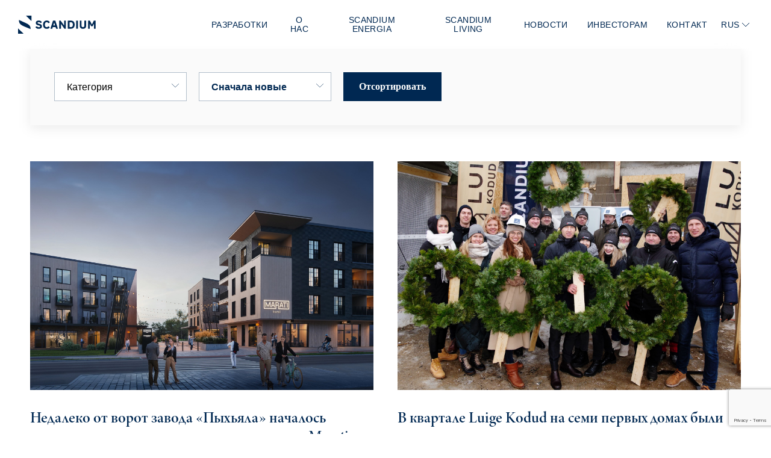

--- FILE ---
content_type: text/html; charset=UTF-8
request_url: https://scandium.ee/ru/novosti/
body_size: 34641
content:
<!doctype html>
<html lang="ru-RU">
  <head>
  <meta charset="utf-8">
  <meta http-equiv="x-ua-compatible" content="ie=edge">
  <meta name="viewport" content="width=device-width, initial-scale=1, shrink-to-fit=no">

  <link rel="stylesheet" href="https://use.typekit.net/zqv0xos.css">
  <link rel="stylesheet" href="https://anijs.github.io/lib/anicollection/anicollection.css">
  <!-- Global site tag (gtag.js) - Google Analytics -->
  <script async src="https://www.googletagmanager.com/gtag/js?id=UA-103163452-1"></script>
  <script>
    window.dataLayer = window.dataLayer || [];
    function gtag(){dataLayer.push(arguments);}
    gtag('js', new Date());

    gtag('config', 'UA-103163452-1');
  </script>

  <!-- Facebook Pixel Code -->
  <script>
    !function(f,b,e,v,n,t,s)
    {if(f.fbq)return;n=f.fbq=function(){n.callMethod?
      n.callMethod.apply(n,arguments):n.queue.push(arguments)};
      if(!f._fbq)f._fbq=n;n.push=n;n.loaded=!0;n.version='2.0';
      n.queue=[];t=b.createElement(e);t.async=!0;
      t.src=v;s=b.getElementsByTagName(e)[0];
      s.parentNode.insertBefore(t,s)}(window, document,'script',
      'https://connect.facebook.net/en_US/fbevents.js');
    fbq('init', '516860242048097');
    fbq('track', 'PageView');
  </script>
  <noscript>
    <img height="1" width="1" style="display:none"
         src="https://www.facebook.com/tr?id=516860242048097&ev=PageView&noscript=1"/>
  </noscript>
  <!-- End Facebook Pixel Code -->

    <link rel="apple-touch-icon" sizes="180x180" href="https://scandium.ee/app/themes/scandium/resources/favicon/apple-touch-icon.png">
  <link rel="icon" type="image/png" sizes="32x32" href="https://scandium.ee/app/themes/scandium/resources/favicon/favicon-32x32.png">
  <link rel="icon" type="image/png" sizes="16x16" href="https://scandium.ee/app/themes/scandium/resources/favicon/favicon-16x16.png">
  <link rel="manifest" href="https://scandium.ee/app/themes/scandium/resources/favicon/site.webmanifest">
  <link rel="mask-icon" href="https://scandium.ee/app/themes/scandium/resources/favicon/safari-pinned-tab.svg" color="#faa61a">
  <meta name="msapplication-TileColor" content="#ffffff">
  <meta name="theme-color" content="#ffffff">
  <meta name="facebook-domain-verification" content="clqsgupwabr6klwf0hreixpagfi2dd" />

  <script>
    var REST_URL = 'https://scandium.ee/ru/wp-json/';
    var HOME_URL = 'https://scandium.ee/ru/';
    var TEMPLATE_DIR = 'https://scandium.ee/app/themes/scandium/resources';
  </script>

  <meta name='robots' content='index, follow, max-image-preview:large, max-snippet:-1, max-video-preview:-1' />
<link rel="alternate" hreflang="et" href="https://scandium.ee/uudised/" />
<link rel="alternate" hreflang="ru" href="https://scandium.ee/ru/novosti/" />
<link rel="alternate" hreflang="en" href="https://scandium.ee/en/news/" />
<link rel="alternate" hreflang="x-default" href="https://scandium.ee/uudised/" />
<script id="cookieyes" type="text/javascript" src="https://cdn-cookieyes.com/client_data/690f4952c09810e730008046/script.js"></script>
<!-- Google Tag Manager for WordPress by gtm4wp.com -->
<script data-cfasync="false" data-pagespeed-no-defer>
	var gtm4wp_datalayer_name = "dataLayer";
	var dataLayer = dataLayer || [];
	const gtm4wp_use_sku_instead = 0;
	const gtm4wp_currency = 'EUR';
	const gtm4wp_product_per_impression = 10;
	const gtm4wp_clear_ecommerce = false;
	const gtm4wp_datalayer_max_timeout = 2000;
</script>
<!-- End Google Tag Manager for WordPress by gtm4wp.com -->
	<!-- This site is optimized with the Yoast SEO plugin v26.6 - https://yoast.com/wordpress/plugins/seo/ -->
	<title>НОВОСТИ - Scandium</title>
	<link rel="canonical" href="https://scandium.ee/ru/novosti/" />
	<meta property="og:locale" content="ru_RU" />
	<meta property="og:type" content="article" />
	<meta property="og:title" content="НОВОСТИ - Scandium" />
	<meta property="og:url" content="https://scandium.ee/ru/novosti/" />
	<meta property="og:site_name" content="Scandium" />
	<meta property="article:publisher" content="https://www.facebook.com/scandiumkinnisvara" />
	<meta property="article:modified_time" content="2021-06-04T15:25:55+00:00" />
	<meta property="og:image" content="https://scandium.ee/app/uploads/2021/06/FB-share-1.png" />
	<meta property="og:image:width" content="1200" />
	<meta property="og:image:height" content="630" />
	<meta property="og:image:type" content="image/png" />
	<meta name="twitter:card" content="summary_large_image" />
	<script type="application/ld+json" class="yoast-schema-graph">{"@context":"https://schema.org","@graph":[{"@type":"WebPage","@id":"https://scandium.ee/ru/novosti/","url":"https://scandium.ee/ru/novosti/","name":"НОВОСТИ - Scandium","isPartOf":{"@id":"https://scandium.ee/en/#website"},"datePublished":"2021-05-04T10:14:35+00:00","dateModified":"2021-06-04T15:25:55+00:00","breadcrumb":{"@id":"https://scandium.ee/ru/novosti/#breadcrumb"},"inLanguage":"ru-RU","potentialAction":[{"@type":"ReadAction","target":["https://scandium.ee/ru/novosti/"]}]},{"@type":"BreadcrumbList","@id":"https://scandium.ee/ru/novosti/#breadcrumb","itemListElement":[{"@type":"ListItem","position":1,"name":"Home","item":"https://scandium.ee/ru/"},{"@type":"ListItem","position":2,"name":"НОВОСТИ"}]},{"@type":"WebSite","@id":"https://scandium.ee/en/#website","url":"https://scandium.ee/en/","name":"Scandium Kinnisvara","description":"","publisher":{"@id":"https://scandium.ee/en/#organization"},"potentialAction":[{"@type":"SearchAction","target":{"@type":"EntryPoint","urlTemplate":"https://scandium.ee/en/?s={search_term_string}"},"query-input":{"@type":"PropertyValueSpecification","valueRequired":true,"valueName":"search_term_string"}}],"inLanguage":"ru-RU"},{"@type":"Organization","@id":"https://scandium.ee/en/#organization","name":"Scandium Kinnisvara","url":"https://scandium.ee/en/","logo":{"@type":"ImageObject","inLanguage":"ru-RU","@id":"https://scandium.ee/en/#/schema/logo/image/","url":"https://scandium.ee/app/uploads/2023/05/scandium-kinnisvara.png","contentUrl":"https://scandium.ee/app/uploads/2023/05/scandium-kinnisvara.png","width":1550,"height":1601,"caption":"Scandium Kinnisvara"},"image":{"@id":"https://scandium.ee/en/#/schema/logo/image/"},"sameAs":["https://www.facebook.com/scandiumkinnisvara","https://www.linkedin.com/company/scandium-kinnisvara-as/"]}]}</script>
	<!-- / Yoast SEO plugin. -->


<link rel='dns-prefetch' href='//maps.googleapis.com' />
<link rel="alternate" title="oEmbed (JSON)" type="application/json+oembed" href="https://scandium.ee/ru/wp-json/oembed/1.0/embed?url=https%3A%2F%2Fscandium.ee%2Fru%2Fnovosti%2F" />
<link rel="alternate" title="oEmbed (XML)" type="text/xml+oembed" href="https://scandium.ee/ru/wp-json/oembed/1.0/embed?url=https%3A%2F%2Fscandium.ee%2Fru%2Fnovosti%2F&#038;format=xml" />
<style id='wp-img-auto-sizes-contain-inline-css' type='text/css'>
img:is([sizes=auto i],[sizes^="auto," i]){contain-intrinsic-size:3000px 1500px}
/*# sourceURL=wp-img-auto-sizes-contain-inline-css */
</style>
<style id='wp-emoji-styles-inline-css' type='text/css'>

	img.wp-smiley, img.emoji {
		display: inline !important;
		border: none !important;
		box-shadow: none !important;
		height: 1em !important;
		width: 1em !important;
		margin: 0 0.07em !important;
		vertical-align: -0.1em !important;
		background: none !important;
		padding: 0 !important;
	}
/*# sourceURL=wp-emoji-styles-inline-css */
</style>
<link rel='stylesheet' id='wp-block-library-css' href='https://scandium.ee/wp/wp-includes/css/dist/block-library/style.css?ver=6.9' type='text/css' media='all' />
<link rel='stylesheet' id='wp-components-css' href='https://scandium.ee/wp/wp-includes/css/dist/components/style.css?ver=6.9' type='text/css' media='all' />
<link rel='stylesheet' id='wp-preferences-css' href='https://scandium.ee/wp/wp-includes/css/dist/preferences/style.css?ver=6.9' type='text/css' media='all' />
<link rel='stylesheet' id='wp-block-editor-css' href='https://scandium.ee/wp/wp-includes/css/dist/block-editor/style.css?ver=6.9' type='text/css' media='all' />
<link rel='stylesheet' id='popup-maker-block-library-style-css' href='https://scandium.ee/app/plugins/popup-maker/dist/packages/block-library-style.css?ver=dbea705cfafe089d65f1' type='text/css' media='all' />
<link rel='stylesheet' id='fancybox-for-wp-css' href='https://scandium.ee/app/plugins/fancybox-for-wordpress/assets/css/fancybox.css?ver=1.3.4' type='text/css' media='all' />
<link rel='stylesheet' id='woocommerce-layout-css' href='https://scandium.ee/app/plugins/woocommerce/assets/css/woocommerce-layout.css?ver=10.4.3' type='text/css' media='all' />
<link rel='stylesheet' id='woocommerce-smallscreen-css' href='https://scandium.ee/app/plugins/woocommerce/assets/css/woocommerce-smallscreen.css?ver=10.4.3' type='text/css' media='only screen and (max-width: 768px)' />
<link rel='stylesheet' id='woocommerce-general-css' href='https://scandium.ee/app/plugins/woocommerce/assets/css/woocommerce.css?ver=10.4.3' type='text/css' media='all' />
<style id='woocommerce-inline-inline-css' type='text/css'>
.woocommerce form .form-row .required { visibility: visible; }
/*# sourceURL=woocommerce-inline-inline-css */
</style>
<link rel='stylesheet' id='wpml-legacy-dropdown-0-css' href='https://scandium.ee/app/plugins/sitepress-multilingual-cms/templates/language-switchers/legacy-dropdown/style.min.css?ver=1' type='text/css' media='all' />
<link rel='stylesheet' id='montonio-style-css' href='https://scandium.ee/app/plugins/montonio-for-woocommerce/assets/css/montonio-style.css?ver=9.3.1' type='text/css' media='all' />
<link rel='stylesheet' id='sage/main.css-css' href='https://scandium.ee/app/themes/scandium/dist/styles/main_85e32e57.css?ver=6.9' type='text/css' media='all' />
<script type="text/javascript" src="https://scandium.ee/wp/wp-includes/js/jquery/jquery.js?ver=3.7.1" id="jquery-core-js"></script>
<script type="text/javascript" src="https://scandium.ee/wp/wp-includes/js/jquery/jquery-migrate.js?ver=3.4.1" id="jquery-migrate-js"></script>
<script type="text/javascript" id="file_uploads_nfpluginsettings-js-extra">
/* <![CDATA[ */
var params = {"clearLogRestUrl":"https://scandium.ee/ru/wp-json/nf-file-uploads/debug-log/delete-all","clearLogButtonId":"file_uploads_clear_debug_logger","downloadLogRestUrl":"https://scandium.ee/ru/wp-json/nf-file-uploads/debug-log/get-all","downloadLogButtonId":"file_uploads_download_debug_logger"};
//# sourceURL=file_uploads_nfpluginsettings-js-extra
/* ]]> */
</script>
<script type="text/javascript" src="https://scandium.ee/app/plugins/ninja-forms-uploads/assets/js/nfpluginsettings.js?ver=3.3.22" id="file_uploads_nfpluginsettings-js"></script>
<script type="text/javascript" src="https://scandium.ee/app/plugins/fancybox-for-wordpress/assets/js/purify.min.js?ver=1.3.4" id="purify-js"></script>
<script type="text/javascript" src="https://scandium.ee/app/plugins/fancybox-for-wordpress/assets/js/jquery.fancybox.js?ver=1.3.4" id="fancybox-for-wp-js"></script>
<script type="text/javascript" src="https://scandium.ee/app/plugins/woocommerce/assets/js/jquery-blockui/jquery.blockUI.js?ver=2.7.0-wc.10.4.3" id="wc-jquery-blockui-js" defer="defer" data-wp-strategy="defer"></script>
<script type="text/javascript" src="https://scandium.ee/app/plugins/woocommerce/assets/js/js-cookie/js.cookie.js?ver=2.1.4-wc.10.4.3" id="wc-js-cookie-js" defer="defer" data-wp-strategy="defer"></script>
<script type="text/javascript" id="woocommerce-js-extra">
/* <![CDATA[ */
var woocommerce_params = {"ajax_url":"/wp/wp-admin/admin-ajax.php?lang=ru","wc_ajax_url":"/ru/?wc-ajax=%%endpoint%%","i18n_password_show":"Show password","i18n_password_hide":"Hide password"};
//# sourceURL=woocommerce-js-extra
/* ]]> */
</script>
<script type="text/javascript" src="https://scandium.ee/app/plugins/woocommerce/assets/js/frontend/woocommerce.js?ver=10.4.3" id="woocommerce-js" defer="defer" data-wp-strategy="defer"></script>
<script type="text/javascript" src="https://scandium.ee/app/plugins/sitepress-multilingual-cms/templates/language-switchers/legacy-dropdown/script.min.js?ver=1" id="wpml-legacy-dropdown-0-js"></script>
<link rel="https://api.w.org/" href="https://scandium.ee/ru/wp-json/" /><link rel="alternate" title="JSON" type="application/json" href="https://scandium.ee/ru/wp-json/wp/v2/pages/1672" /><link rel="EditURI" type="application/rsd+xml" title="RSD" href="https://scandium.ee/wp/xmlrpc.php?rsd" />
<meta name="generator" content="WordPress 6.9" />
<meta name="generator" content="WooCommerce 10.4.3" />
<link rel='shortlink' href='https://scandium.ee/ru/?p=1672' />
<meta name="generator" content="WPML ver:4.8.6 stt:1,15,45;" />

<!-- Fancybox for WordPress v3.3.7 -->
<style type="text/css">
	.fancybox-slide--image .fancybox-content{background-color: #FFFFFF}div.fancybox-caption{display:none !important;}
	
	img.fancybox-image{border-width:10px;border-color:#FFFFFF;border-style:solid;}
	div.fancybox-bg{background-color:rgba(102,102,102,0.3);opacity:1 !important;}div.fancybox-content{border-color:#FFFFFF}
	div#fancybox-title{background-color:#FFFFFF}
	div.fancybox-content{background-color:#FFFFFF}
	div#fancybox-title-inside{color:#333333}
	
	
	
	div.fancybox-caption p.caption-title{display:inline-block}
	div.fancybox-caption p.caption-title{font-size:14px}
	div.fancybox-caption p.caption-title{color:#333333}
	div.fancybox-caption {color:#333333}div.fancybox-caption p.caption-title {background:#fff; width:auto;padding:10px 30px;}div.fancybox-content p.caption-title{color:#333333;margin: 0;padding: 5px 0;}
</style><script type="text/javascript">
	jQuery(function () {

		var mobileOnly = false;
		
		if (mobileOnly) {
			return;
		}

		jQuery.fn.getTitle = function () { // Copy the title of every IMG tag and add it to its parent A so that fancybox can show titles
			var arr = jQuery("a[data-fancybox]");jQuery.each(arr, function() {var title = jQuery(this).children("img").attr("title") || '';var figCaptionHtml = jQuery(this).next("figcaption").html() || '';var processedCaption = figCaptionHtml;if (figCaptionHtml.length && typeof DOMPurify === 'function') {processedCaption = DOMPurify.sanitize(figCaptionHtml, {USE_PROFILES: {html: true}});} else if (figCaptionHtml.length) {processedCaption = jQuery("<div>").text(figCaptionHtml).html();}var newTitle = title;if (processedCaption.length) {newTitle = title.length ? title + " " + processedCaption : processedCaption;}if (newTitle.length) {jQuery(this).attr("title", newTitle);}});		}

		// Supported file extensions

				var thumbnails = jQuery("a:has(img)").not(".nolightbox").not('.envira-gallery-link').not('.ngg-simplelightbox').filter(function () {
			return /\.(jpe?g|png|gif|mp4|webp|bmp|pdf)(\?[^/]*)*$/i.test(jQuery(this).attr('href'))
		});
		

		// Add data-type iframe for links that are not images or videos.
		var iframeLinks = jQuery('.fancyboxforwp').filter(function () {
			return !/\.(jpe?g|png|gif|mp4|webp|bmp|pdf)(\?[^/]*)*$/i.test(jQuery(this).attr('href'))
		}).filter(function () {
			return !/vimeo|youtube/i.test(jQuery(this).attr('href'))
		});
		iframeLinks.attr({"data-type": "iframe"}).getTitle();

				// Gallery All
		thumbnails.addClass("fancyboxforwp").attr("data-fancybox", "gallery").getTitle();
		iframeLinks.attr({"data-fancybox": "gallery"}).getTitle();

		// Gallery type NONE
		
		// Call fancybox and apply it on any link with a rel atribute that starts with "fancybox", with the options set on the admin panel
		jQuery("a.fancyboxforwp").fancyboxforwp({
			loop: false,
			smallBtn: false,
			zoomOpacity: "auto",
			animationEffect: "fade",
			animationDuration: 500,
			transitionEffect: "fade",
			transitionDuration: "300",
			overlayShow: true,
			overlayOpacity: "0.3",
			titleShow: true,
			titlePosition: "inside",
			keyboard: true,
			showCloseButton: false,
			arrows: true,
			clickContent:false,
			clickSlide: "close",
			mobile: {
				clickContent: function (current, event) {
					return current.type === "image" ? "toggleControls" : false;
				},
				clickSlide: function (current, event) {
					return current.type === "image" ? "close" : "close";
				},
			},
			wheel: false,
			toolbar: true,
			preventCaptionOverlap: true,
			onInit: function() { },			onDeactivate
	: function() { },		beforeClose: function() { },			afterShow: function(instance) { jQuery( ".fancybox-image" ).on("click", function( ){ ( instance.isScaledDown() ) ? instance.scaleToActual() : instance.scaleToFit() }) },				afterClose: function() { },					caption : function( instance, item ) {var title = "";if("undefined" != typeof jQuery(this).context ){var title = jQuery(this).context.title;} else { var title = ("undefined" != typeof jQuery(this).attr("title")) ? jQuery(this).attr("title") : false;}var caption = jQuery(this).data('caption') || '';if ( item.type === 'image' && title.length ) {caption = (caption.length ? caption + '<br />' : '') + '<p class="caption-title">'+jQuery("<div>").text(title).html()+'</p>' ;}if (typeof DOMPurify === "function" && caption.length) { return DOMPurify.sanitize(caption, {USE_PROFILES: {html: true}}); } else { return jQuery("<div>").text(caption).html(); }},
		afterLoad : function( instance, current ) {var captionContent = current.opts.caption || '';var sanitizedCaptionString = '';if (typeof DOMPurify === 'function' && captionContent.length) {sanitizedCaptionString = DOMPurify.sanitize(captionContent, {USE_PROFILES: {html: true}});} else if (captionContent.length) { sanitizedCaptionString = jQuery("<div>").text(captionContent).html();}if (sanitizedCaptionString.length) { current.$content.append(jQuery('<div class=\"fancybox-custom-caption inside-caption\" style=\" position: absolute;left:0;right:0;color:#000;margin:0 auto;bottom:0;text-align:center;background-color:#FFFFFF \"></div>').html(sanitizedCaptionString)); }},
			})
		;

			})
</script>
<!-- END Fancybox for WordPress -->

<!-- Google Tag Manager for WordPress by gtm4wp.com -->
<!-- GTM Container placement set to automatic -->
<script data-cfasync="false" data-pagespeed-no-defer>
	var dataLayer_content = {"pagePostType":"page","pagePostType2":"single-page","pagePostAuthor":"glen"};
	dataLayer.push( dataLayer_content );
</script>
<script data-cfasync="false" data-pagespeed-no-defer>
(function(w,d,s,l,i){w[l]=w[l]||[];w[l].push({'gtm.start':
new Date().getTime(),event:'gtm.js'});var f=d.getElementsByTagName(s)[0],
j=d.createElement(s),dl=l!='dataLayer'?'&l='+l:'';j.async=true;j.src=
'//www.googletagmanager.com/gtm.js?id='+i+dl;f.parentNode.insertBefore(j,f);
})(window,document,'script','dataLayer','GTM-5DD7TZ5');
</script>
<!-- End Google Tag Manager for WordPress by gtm4wp.com -->	<noscript><style>.woocommerce-product-gallery{ opacity: 1 !important; }</style></noscript>
	<style type="text/css">.recentcomments a{display:inline !important;padding:0 !important;margin:0 !important;}</style>		<style type="text/css" id="wp-custom-css">
			a {
	text-decoration: none!important;
}		</style>
		</head>
  <body class="wp-singular page-template page-template-template-news template-news page page-id-1672 wp-theme-scandiumresources theme-scandium/resources woocommerce-no-js novosti app-data index-data singular-data page-data page-1672-data page-novosti-data template-news-data">
    <div class="page-wrap">
            <header class="header transparent">
  <div class="grid-container full header-wrapper">
    <div class="grid-x">
      <div class="cell small-4 large-3 logo-container">
        <a class="logo" href="https://scandium.ee/ru/">
          <svg width="129" height="30" viewBox="0 0 129 30" fill="none" xmlns="http://www.w3.org/2000/svg">
  <path d="M128.651 8.30319C127.784 8.30319 126.917 8.30319 126.05 8.30319C125.969 8.29278 125.887 8.31002 125.817 8.35209C125.748 8.39417 125.694 8.45863 125.665 8.53499C124.682 10.5594 123.691 12.5823 122.691 14.6036C122.652 14.711 122.593 14.8101 122.517 14.8957C122.462 14.7891 122.418 14.7033 122.376 14.6175C121.365 12.5776 120.355 10.5378 119.346 8.49791C119.326 8.43745 119.286 8.38574 119.233 8.35152C119.179 8.3173 119.115 8.30268 119.052 8.31014C118.164 8.31014 117.279 8.31014 116.391 8.31014C116.236 8.31014 116.178 8.34723 116.178 8.51645C116.178 12.8434 116.178 17.1704 116.178 21.4974C116.178 21.662 116.24 21.6852 116.382 21.6852C117.172 21.6852 117.96 21.6852 118.748 21.6852C118.996 21.6852 118.996 21.6852 118.996 21.4325C118.996 18.7776 118.996 16.1235 118.996 13.4701C118.996 13.3982 118.971 13.3194 119.033 13.2383L119.108 13.3704C119.747 14.6639 120.392 15.9573 121.027 17.2531C121.047 17.3098 121.086 17.3581 121.136 17.3901C121.187 17.422 121.248 17.4359 121.307 17.4293C122.114 17.4293 122.93 17.4293 123.732 17.4293C123.795 17.4361 123.859 17.4208 123.912 17.3862C123.965 17.3516 124.005 17.2997 124.024 17.2392C124.658 15.9504 125.295 14.6631 125.937 13.3774C125.96 13.3287 125.964 13.2615 126.052 13.2383V13.4701C126.052 16.1389 126.052 18.8062 126.052 21.4719C126.052 21.6342 126.094 21.6782 126.259 21.6782C127.065 21.669 127.874 21.669 128.683 21.6782C128.829 21.6782 128.869 21.6412 128.869 21.4951C128.869 17.1681 128.869 12.8411 128.869 8.51413C128.864 8.34492 128.816 8.30319 128.651 8.30319Z" fill="#FFFFFF"/>
  <path d="M79.1145 8.30319C78.2985 8.30319 77.4919 8.30319 76.669 8.30319C76.407 8.30319 76.407 8.30319 76.407 8.56976C76.407 11.0624 76.407 13.5543 76.407 16.0454C76.4214 16.132 76.4093 16.2208 76.3723 16.3004L76.2332 16.108C74.4143 13.5597 72.5977 11.0037 70.7835 8.43995C70.7573 8.39584 70.7194 8.35989 70.6739 8.33614C70.6285 8.31239 70.5773 8.30178 70.5262 8.3055C69.8308 8.3055 69.1191 8.3055 68.4145 8.3055C68.2638 8.3055 68.229 8.36114 68.229 8.50022C68.229 12.8272 68.229 17.1596 68.229 21.4974C68.229 21.6504 68.28 21.6806 68.4191 21.6782C69.2675 21.6782 70.1159 21.6782 70.9689 21.6782C71.1497 21.6782 71.2007 21.6296 71.2007 21.4464C71.2007 18.9291 71.2007 16.4109 71.2007 13.892C71.1865 13.8144 71.1929 13.7345 71.2193 13.6602C71.2911 13.6949 71.3166 13.7645 71.356 13.8201C73.1641 16.4009 74.9753 18.9801 76.7895 21.5577C76.8133 21.5975 76.8474 21.6302 76.8882 21.6522C76.929 21.6742 76.975 21.6848 77.0213 21.6829C77.7167 21.6829 78.4307 21.6829 79.133 21.6829C79.293 21.6829 79.3278 21.6365 79.3278 21.4858C79.3278 17.1681 79.3278 12.8489 79.3278 8.52804C79.3347 8.34491 79.2768 8.30087 79.1145 8.30319Z" fill="#FFFFFF"/>
  <path d="M90.9968 9.00787C90.0728 8.54172 89.0507 8.30328 88.0158 8.31246C86.2958 8.29624 84.5758 8.31246 82.8558 8.29855C82.6495 8.29855 82.6101 8.36114 82.6101 8.55354C82.6101 10.6931 82.6101 12.8326 82.6101 14.9722C82.6101 17.1117 82.6101 19.2791 82.6101 21.4325C82.6101 21.6365 82.6681 21.6643 82.8581 21.6643C84.5016 21.6643 86.1428 21.6643 87.7863 21.6643C88.2819 21.6675 88.7769 21.6264 89.2652 21.5415C91.1358 21.1984 92.5267 20.2202 93.3102 18.4608C93.6669 17.6354 93.8741 16.7532 93.9221 15.8553C94.0392 14.6154 93.9188 13.3645 93.5675 12.1697C93.1247 10.7881 92.3134 9.69169 90.9968 9.00787ZM90.7024 16.968C90.5499 17.5449 90.2101 18.0548 89.7364 18.4177C89.2628 18.7806 88.682 18.976 88.0853 18.9731C87.2902 19.0009 86.4951 18.9731 85.7 18.9893C85.5262 18.9893 85.554 18.8873 85.554 18.7877V14.9838C85.554 13.7228 85.554 12.4617 85.554 11.2007C85.554 11.0315 85.5957 10.9689 85.7719 10.9828C86.5206 10.9991 87.2717 10.955 88.0181 11.0037C89.5271 11.1034 90.4543 11.8799 90.7997 13.3449C91.0889 14.5399 91.0553 15.7903 90.7024 16.968Z" fill="#FFFFFF"/>
  <path d="M65.5587 19.7265C64.3502 15.9852 63.1433 12.2439 61.9379 8.50257C61.934 8.47107 61.9237 8.44071 61.9076 8.41337C61.8915 8.38602 61.87 8.36226 61.8444 8.34358C61.8187 8.32489 61.7895 8.31166 61.7586 8.30472C61.7276 8.29778 61.6955 8.29726 61.6644 8.30321C60.5177 8.30321 59.3711 8.30321 58.2244 8.30321C58.1918 8.29831 58.1585 8.29997 58.1266 8.30808C58.0946 8.31619 58.0646 8.3306 58.0382 8.35046C58.0119 8.37032 57.9898 8.39523 57.9732 8.42373C57.9566 8.45224 57.9459 8.48377 57.9416 8.51647C56.5601 12.8435 55.1754 17.1705 53.7877 21.4975C53.739 21.6458 53.7552 21.6829 53.9175 21.6806C54.8169 21.6806 55.7163 21.6806 56.6157 21.6806C56.7571 21.6806 56.8035 21.6319 56.8475 21.5067C57.0793 20.7232 57.3343 19.9444 57.573 19.1609C57.5758 19.1338 57.5841 19.1076 57.5975 19.0839C57.6109 19.0602 57.6291 19.0395 57.6509 19.0232C57.6726 19.0068 57.6976 18.9952 57.7241 18.989C57.7506 18.9827 57.7781 18.9821 57.8048 18.987C59.2436 18.987 60.6839 18.987 62.1257 18.987C62.1534 18.9824 62.1818 18.9834 62.2091 18.9899C62.2365 18.9965 62.2623 19.0084 62.2849 19.025C62.3076 19.0417 62.3267 19.0626 62.3412 19.0868C62.3556 19.1109 62.3651 19.1377 62.3691 19.1655C62.6009 19.9444 62.8558 20.7163 63.0853 21.4836C63.0892 21.5129 63.0991 21.5412 63.1143 21.5666C63.1296 21.592 63.1499 21.614 63.1741 21.6312C63.1982 21.6484 63.2257 21.6604 63.2547 21.6665C63.2837 21.6726 63.3136 21.6727 63.3426 21.6667C64.2212 21.6667 65.102 21.6667 65.9829 21.6667H66.173C66.1812 21.5965 66.1683 21.5255 66.1359 21.4627C65.9365 20.8878 65.7464 20.3083 65.5587 19.7265ZM61.2448 16.312C60.3663 16.312 59.4877 16.312 58.6092 16.312C58.484 16.312 58.4284 16.2935 58.4748 16.1498C58.9615 14.5735 59.446 12.998 59.9282 11.4233H59.9699C60.1012 11.8467 60.2326 12.2725 60.364 12.7005C60.7117 13.8286 61.0586 14.9575 61.4048 16.0872C61.4743 16.3097 61.472 16.312 61.2448 16.312Z" fill="#FFFFFF"/>
  <path d="M38.5281 14.9861C38.0672 14.5906 37.5355 14.2862 36.9611 14.089C36.0872 13.7599 35.1646 13.6045 34.2675 13.3635C33.8219 13.2654 33.3936 13.1005 32.9972 12.8744C32.8075 12.7703 32.6539 12.6111 32.5566 12.4178C32.4593 12.2245 32.423 12.0062 32.4525 11.7918C32.4764 11.5823 32.5671 11.3861 32.7111 11.2321C32.8551 11.078 33.0448 10.9744 33.2522 10.9365C33.9031 10.7672 34.5824 10.7372 35.2457 10.8484C35.5964 10.892 35.932 11.0175 36.2251 11.2148C36.5183 11.4121 36.7609 11.6757 36.9333 11.9842C36.9727 12.0515 37.0144 12.1164 37.0515 12.1859C37.0886 12.2555 37.1465 12.2717 37.2277 12.2323C37.9741 11.8583 38.7212 11.489 39.4692 11.1243C39.5457 11.0848 39.5735 11.0478 39.5248 10.9574C38.9499 9.90497 38.1688 9.05888 37.0353 8.60687C35.5095 8.01184 33.8296 7.93848 32.2578 8.39824C31.1382 8.70191 30.2666 9.34864 29.7984 10.4497C29.5035 11.191 29.4115 11.9976 29.5318 12.7863C29.6046 13.5828 29.9876 14.3187 30.5981 14.8354C31.0652 15.2125 31.6003 15.4966 32.1743 15.6722C33.0575 15.9736 33.9801 16.1196 34.8795 16.3676C35.3322 16.4669 35.7618 16.6518 36.1451 16.9124C36.3279 17.0452 36.4697 17.2266 36.5546 17.436C36.6394 17.6454 36.6638 17.8743 36.625 18.0969C36.5972 18.3055 36.5085 18.5012 36.3699 18.6595C36.2314 18.8179 36.0491 18.9318 35.8461 18.987C35.6619 19.0529 35.4717 19.1002 35.2782 19.1284C34.8841 19.1814 34.4856 19.1938 34.089 19.1655C32.981 19.1029 32.0538 18.7019 31.4302 17.7376C31.4228 17.7181 31.4109 17.7007 31.3954 17.6868C31.3799 17.6728 31.3614 17.6627 31.3413 17.6573C31.3211 17.6519 31.3 17.6513 31.2796 17.6556C31.2592 17.6598 31.2402 17.6689 31.2239 17.682C30.4281 18.0683 29.6315 18.4546 28.834 18.841C28.7413 18.885 28.7228 18.9244 28.7807 19.0148C29.4761 20.1182 30.3547 20.9991 31.6064 21.4557C33.3522 21.9998 35.2222 21.9998 36.968 21.4557C37.915 21.1603 38.7077 20.5042 39.1748 19.6291C39.5691 18.8229 39.7035 17.9142 39.5596 17.0283C39.4774 16.2442 39.1103 15.5176 38.5281 14.9861Z" fill="#FFFFFF"/>
  <path d="M112.763 8.30319C111.956 8.30319 111.141 8.30319 110.338 8.30319C110.077 8.30319 110.077 8.30319 110.077 8.56745C110.077 11.1946 110.077 13.8217 110.077 16.4488C110.077 16.6806 110.077 16.9309 110.051 17.172C110.041 17.6067 109.881 18.0245 109.598 18.3551C109.316 18.6856 108.928 18.9088 108.5 18.987C107.907 19.1283 107.287 19.1123 106.701 18.9406C106.415 18.8641 106.152 18.7168 105.937 18.5123C105.722 18.3078 105.561 18.0526 105.471 17.77C105.353 17.3954 105.3 17.0035 105.313 16.611C105.313 13.9175 105.313 11.2239 105.313 8.53036C105.313 8.3565 105.274 8.29855 105.081 8.29855C104.261 8.30783 103.439 8.30783 102.617 8.29855C102.434 8.29855 102.385 8.34028 102.385 8.53036C102.385 11.2425 102.385 13.9553 102.385 16.669C102.379 17.1356 102.42 17.6016 102.508 18.0598C102.863 19.8308 103.855 21.057 105.612 21.5786C106.995 21.9982 108.473 21.9909 109.852 21.5577C110.48 21.3799 111.057 21.0563 111.536 20.6132C112.016 20.1701 112.384 19.6201 112.61 19.0079C112.879 18.2731 113.009 17.4951 112.995 16.713C112.995 15.4242 112.995 14.1354 112.995 12.8489C112.995 11.4163 112.995 9.98608 112.995 8.55354C113 8.36114 112.956 8.30087 112.763 8.30319Z" fill="#FFFFFF"/>
  <path d="M52.3644 10.5494C52.0251 9.94464 51.5546 9.42371 50.9873 9.02495C50.42 8.62618 49.7706 8.35974 49.0867 8.24524C48.1229 8.06673 47.1344 8.06673 46.1706 8.24524C44.4135 8.57672 43.0899 9.50393 42.3018 11.1266C41.8707 12.0618 41.6251 13.0718 41.5786 14.1006C41.4766 15.6143 41.5786 17.114 42.1558 18.5304C42.3937 19.1742 42.7622 19.7619 43.2381 20.2565C43.714 20.7512 44.287 21.1421 44.9212 21.4047C45.7783 21.7431 46.6961 21.9009 47.6171 21.8683C48.0832 21.8613 48.5482 21.8187 49.0079 21.7408C50.5053 21.4835 51.6968 20.7626 52.5127 19.4599C52.573 19.3625 52.5916 19.3092 52.478 19.2281C51.7254 18.7011 50.9767 18.1687 50.2318 17.631C50.1089 17.5429 50.0626 17.5776 50 17.6959C49.8592 17.9827 49.672 18.2443 49.446 18.4701C48.9522 18.9615 48.3333 19.1075 47.6588 19.1284C46.2935 19.1678 45.3407 18.5535 44.8586 17.2856C44.6624 16.7467 44.5521 16.1804 44.5318 15.6073C44.4494 14.6854 44.5398 13.7562 44.7983 12.8674C44.9008 12.491 45.0828 12.1408 45.3318 11.8406C45.5809 11.5403 45.8914 11.2968 46.2425 11.1266C46.784 10.8961 47.374 10.803 47.9601 10.8553C48.258 10.8629 48.55 10.94 48.8128 11.0805C49.0756 11.221 49.302 11.4209 49.4738 11.6643C49.6529 11.9122 49.8045 12.1788 49.9258 12.4594C49.9652 12.5475 50 12.58 50.0997 12.5313C50.9388 12.114 51.7802 11.7014 52.624 11.2935C52.726 11.2448 52.7237 11.1938 52.6773 11.1126C52.5707 10.9272 52.4757 10.7348 52.3644 10.5494Z" fill="#FFFFFF"/>
  <path d="M99.3811 8.30783H96.465V21.6736H99.3811V8.30783Z" fill="#FFFFFF"/>
  <path d="M13.8201 12.7167C12.0654 11.9054 7.64952 9.96754 7.223 9.71951L1.50209 7.10245C1.37365 8.23759 1.45219 9.38662 1.73389 10.4937C2.23691 12.6495 3.63004 14.191 5.38943 15.4381C6.95411 16.5554 8.71349 17.3366 10.4984 18.0575C11.2541 18.3658 12.0121 18.6694 12.7492 19.0079L20.6166 22.2786C20.6328 22.1442 20.6491 22.012 20.663 21.8753C20.7825 20.7823 20.6554 19.6765 20.2912 18.6391C19.9269 17.6017 19.3347 16.6592 18.5582 15.8808C17.2114 14.4808 15.5633 13.5211 13.8201 12.7167Z" fill="#FFFFFF"/>
  <path d="M0 30H9.09828L0 21.1474V30Z" fill="#FFFFFF"/>
  <path d="M13.032 0L22.1303 8.85257V0H13.032Z" fill="#FFFFFF"/>
</svg>
        </a>
      </div>
      <div class="cell small-8 large-9 header-menu show-for-large">
        <nav class="nav-primary">
                      <div class="menu-primary-menu-rus-container"><ul id="menu-primary-menu-rus" class="menu"><li id="menu-item-1684" class="menu-item menu-item-type-post_type menu-item-object-page menu-item-1684"><a href="https://scandium.ee/ru/razrabotki/">Разработки</a></li>
<li id="menu-item-1685" class="menu-item menu-item-type-post_type menu-item-object-page menu-item-1685"><a href="https://scandium.ee/ru/o-nas/">О НАС</a></li>
<li id="menu-item-1733" class="menu-item menu-item-type-post_type menu-item-object-page menu-item-1733"><a href="https://scandium.ee/ru/scandium-energia/">Scandium Energia</a></li>
<li id="menu-item-1732" class="menu-item menu-item-type-post_type menu-item-object-page menu-item-1732"><a href="https://scandium.ee/ru/scandium-living/">Scandium Living</a></li>
<li id="menu-item-1686" class="menu-item menu-item-type-post_type menu-item-object-page current-menu-item page_item page-item-1672 current_page_item menu-item-1686"><a href="https://scandium.ee/ru/novosti/" aria-current="page">НОВОСТИ</a></li>
<li id="menu-item-1731" class="menu-item menu-item-type-post_type menu-item-object-page menu-item-1731"><a href="https://scandium.ee/ru/investoram/">ИНВЕСТОРАМ</a></li>
<li id="menu-item-1687" class="menu-item menu-item-type-post_type menu-item-object-page menu-item-1687"><a href="https://scandium.ee/ru/kontakt/">Контакт</a></li>
</ul></div>
                  </nav>
        <div class="lang-menu">
          
<div
	 class="wpml-ls-statics-shortcode_actions wpml-ls wpml-ls-legacy-dropdown js-wpml-ls-legacy-dropdown">
	<ul role="menu">

		<li role="none" tabindex="0" class="wpml-ls-slot-shortcode_actions wpml-ls-item wpml-ls-item-ru wpml-ls-current-language wpml-ls-item-legacy-dropdown">
			<a href="#" class="js-wpml-ls-item-toggle wpml-ls-item-toggle" role="menuitem" title="Переключиться на RUS">
                <span class="wpml-ls-native" role="menuitem">RUS</span></a>

			<ul class="wpml-ls-sub-menu" role="menu">
				
					<li class="wpml-ls-slot-shortcode_actions wpml-ls-item wpml-ls-item-et wpml-ls-first-item" role="none">
						<a href="https://scandium.ee/uudised/" class="wpml-ls-link" role="menuitem" aria-label="Переключиться на EST" title="Переключиться на EST">
                            <span class="wpml-ls-native" lang="et">EST</span></a>
					</li>

				
					<li class="wpml-ls-slot-shortcode_actions wpml-ls-item wpml-ls-item-en wpml-ls-last-item" role="none">
						<a href="https://scandium.ee/en/news/" class="wpml-ls-link" role="menuitem" aria-label="Переключиться на ENG" title="Переключиться на ENG">
                            <span class="wpml-ls-native" lang="en">ENG</span></a>
					</li>

							</ul>

		</li>

	</ul>
</div>

        </div>
      </div>
      <button class="menu-button hide-for-large">
        <span class="open">
          Меню
        </span>
        <span class="closed">
          Закрыть
        </span>
      </button>
    </div>
  </div>
</header>

<div class="overlay-menu">
  <div class="overlay-menu__container">
    <div class="grid-container">
      <div class="grid-x grid-margin-x">
        <div class="cell small-12">
                      <div class="menu-primary-menu-rus-container"><ul id="menu-primary-menu-rus-1" class="menu"><li class="menu-item menu-item-type-post_type menu-item-object-page menu-item-1684"><a href="https://scandium.ee/ru/razrabotki/">Разработки</a></li>
<li class="menu-item menu-item-type-post_type menu-item-object-page menu-item-1685"><a href="https://scandium.ee/ru/o-nas/">О НАС</a></li>
<li class="menu-item menu-item-type-post_type menu-item-object-page menu-item-1733"><a href="https://scandium.ee/ru/scandium-energia/">Scandium Energia</a></li>
<li class="menu-item menu-item-type-post_type menu-item-object-page menu-item-1732"><a href="https://scandium.ee/ru/scandium-living/">Scandium Living</a></li>
<li class="menu-item menu-item-type-post_type menu-item-object-page current-menu-item page_item page-item-1672 current_page_item menu-item-1686"><a href="https://scandium.ee/ru/novosti/" aria-current="page">НОВОСТИ</a></li>
<li class="menu-item menu-item-type-post_type menu-item-object-page menu-item-1731"><a href="https://scandium.ee/ru/investoram/">ИНВЕСТОРАМ</a></li>
<li class="menu-item menu-item-type-post_type menu-item-object-page menu-item-1687"><a href="https://scandium.ee/ru/kontakt/">Контакт</a></li>
</ul></div>
                    <div class="lang-menu">
            
<div
	 class="wpml-ls-statics-shortcode_actions wpml-ls wpml-ls-legacy-dropdown js-wpml-ls-legacy-dropdown">
	<ul role="menu">

		<li role="none" tabindex="0" class="wpml-ls-slot-shortcode_actions wpml-ls-item wpml-ls-item-ru wpml-ls-current-language wpml-ls-item-legacy-dropdown">
			<a href="#" class="js-wpml-ls-item-toggle wpml-ls-item-toggle" role="menuitem" title="Переключиться на RUS">
                <span class="wpml-ls-native" role="menuitem">RUS</span></a>

			<ul class="wpml-ls-sub-menu" role="menu">
				
					<li class="wpml-ls-slot-shortcode_actions wpml-ls-item wpml-ls-item-et wpml-ls-first-item" role="none">
						<a href="https://scandium.ee/uudised/" class="wpml-ls-link" role="menuitem" aria-label="Переключиться на EST" title="Переключиться на EST">
                            <span class="wpml-ls-native" lang="et">EST</span></a>
					</li>

				
					<li class="wpml-ls-slot-shortcode_actions wpml-ls-item wpml-ls-item-en wpml-ls-last-item" role="none">
						<a href="https://scandium.ee/en/news/" class="wpml-ls-link" role="menuitem" aria-label="Переключиться на ENG" title="Переключиться на ENG">
                            <span class="wpml-ls-native" lang="en">ENG</span></a>
					</li>

							</ul>

		</li>

	</ul>
</div>

          </div>
        </div>
      </div>
    </div>
  </div>
</div>
      <div class="wrap container" role="document">
          
  <section class="section section--blog">
    <div class="grid-container">
      <div class="grid-x">
        <div class="cell small-12 filters" data-anijs="if: scroll, on:window, do: fadeIn animated, before: scrollReveal, after: removeAnim">
          <div class="grid-x filter-items">
                        <div class="filter-dropdown news-categories">
              <select id="filter-categories" style="display:none"  name="" placeholder="Категория" multiple>
                                <option value="pazrabotki">Pазработки</option>
                                <option value="scandium-energia-ru">Scandium Energia</option>
                                <option value="scandium-living-ru">Scandium Living</option>
                                <option value="bez-kategorii">Без категории</option>
                                <option value="blagotvoritelnost">Благотворительность</option>
                                <option value="investirovanie">Инвестирование</option>
                                <option value="rynok-arendy">Рынок аренды</option>
                                <option value="rynok-nedvizhimosti">Рынок недвижимости</option>
                              </select>
            </div>
            
            <div class="filter-dropdown news-order">
              <select id="filter-categories" style="display:none"  name="">
                <option value="DESC" selected>Сначала новые</option>
                <option value="ASC">Сначала старые</option>
              </select>
            </div>
                        <button class="filter-button button"><span>Отсортировать</span></button>
          </div>
        </div>
        <div class="cell small-12 posts">
          <div class="grid-x grid-margin-x grid-margin-y post-items">
                        <a href="https://scandium.ee/ru/nedaleko-ot-vorot-zavoda-pyhyala-nachalos-stroitelstvo-krupnogo-zhilogo-kompleksa-marati-kvartal-zastrojshhik-fund-ehitus/" class="cell small-12 medium-6 post-item">
  <div class="hover-cursor-container" data-anijs="if: scroll, on:window, do: fadeIn animated, before: scrollReveal, after: removeAnim">
          <div
    class="post-item__image-container beige images-container images-container--hover cover images-container--open">
          <div class="images-container__focus">
        <div class="image-container">
          <div class="image lazyload" data-resize="auto" data-bgset="https://scandium.ee/app/uploads/2024/08/marati-kvartal-arhitektuur-ohtune.jpg 1200w,
                https://scandium.ee/app/uploads/2024/08/marati-kvartal-arhitektuur-ohtune.jpg 1400w,
                https://scandium.ee/app/uploads/2024/08/marati-kvartal-arhitektuur-ohtune.jpg 1600w,
                https://scandium.ee/app/uploads/2024/08/marati-kvartal-arhitektuur-ohtune.jpg 1920w,
                https://scandium.ee/app/uploads/2024/08/marati-kvartal-arhitektuur-ohtune.jpg 2400w"></div>
                  </div>
      </div>
      </div>
        <div class="hover-cursor ">
  <span class="title">Читать больше</span>
</div>
  </div>
  <div class="post-item__content">
    <h4 class="post-item__title no-caps">Недалеко от ворот завода «Пыхьяла» началось строительство крупного жилого комплекса Marati Kvartal. Застройщик – Fund Ehitus</h4>
    <div class="post-meta">
  <time class="updated" datetime="2024-08-16T07:53:58+00:00">16. август 2024</time>
      <span class="separator">|</span>
    <div class="categories">
              <span class="text-small">Pазработки</span>
          </div>
  </div>
          <p class="post-item__desc mt-1" data-anijs="if: scroll, on:window, do: fadeInUp animated, before: scrollReveal, after: removeAnim">Напротив главных ворот завода «Пыхьяла» началось строительство масштабного жилого комплекса Marati Kvartal. В общей сложности здесь будет 76 гостевых апартаментов, коммерческие площади, большой спортзал 24-7 Fitness, широкая набережная и просторная парковая зона. Застройщиком выступает компания Scandium Kinnisvara, а строительство ведет Fund Ehitus. Жилой комплекс будет завершен осенью 2025 года. </p>
      </div>
</a>
                        <a href="https://scandium.ee/ru/v-kvartale-luige-kodud-na-semi-pervyh-domah-byli-vyvesheny-venki-po-sluchayu-prazdnika-stropil/" class="cell small-12 medium-6 post-item">
  <div class="hover-cursor-container" data-anijs="if: scroll, on:window, do: fadeIn animated, before: scrollReveal, after: removeAnim">
          <div
    class="post-item__image-container beige images-container images-container--hover cover images-container--open">
          <div class="images-container__focus">
        <div class="image-container">
          <div class="image lazyload" data-resize="auto" data-bgset="https://scandium.ee/app/uploads/2024/02/luige-kodud-sarikapidu.jpg 1200w,
                https://scandium.ee/app/uploads/2024/02/luige-kodud-sarikapidu.jpg 1400w,
                https://scandium.ee/app/uploads/2024/02/luige-kodud-sarikapidu.jpg 1600w,
                https://scandium.ee/app/uploads/2024/02/luige-kodud-sarikapidu.jpg 1920w,
                https://scandium.ee/app/uploads/2024/02/luige-kodud-sarikapidu.jpg 2400w"></div>
                  </div>
      </div>
      </div>
        <div class="hover-cursor ">
  <span class="title">Читать больше</span>
</div>
  </div>
  <div class="post-item__content">
    <h4 class="post-item__title no-caps">В квартале Luige Kodud на семи первых домах были вывешены венки по случаю праздника стропил</h4>
    <div class="post-meta">
  <time class="updated" datetime="2024-02-19T10:07:21+00:00">19. февраль 2024</time>
      <span class="separator">|</span>
    <div class="categories">
              <span class="text-small">Pазработки</span>
          </div>
  </div>
          <p class="post-item__desc mt-1" data-anijs="if: scroll, on:window, do: fadeInUp animated, before: scrollReveal, after: removeAnim">В пятницу в расположенном рядом с Таллинном Луйге прошел праздник стропил, организованный по случаю достижения семью первыми домами своей максимальной высоты. В рамках совместного проекта Everaus Kinnisvara и Scandium Kinnisvara в 20 различных домах будет построено жилье почти для 90 семей. Первые квартиры будут готовы уже этим летом.</p>
      </div>
</a>
                        <a href="https://scandium.ee/ru/scandium-stroit-stilnyj-mnogokvartirnyj-dom-v-czentre-kejla/" class="cell small-12 medium-6 large-4 post-item">
  <div class="hover-cursor-container" data-anijs="if: scroll, on:window, do: fadeIn animated, before: scrollReveal, after: removeAnim">
          <div
    class="post-item__image-container beige images-container images-container--hover cover images-container--open">
          <div class="images-container__focus">
        <div class="image-container">
          <div class="image lazyload" data-resize="auto" data-bgset="https://scandium.ee/app/uploads/2023/09/allika-kodud-arhitektuur-scandium-kinnisvara-2-scaled.jpg 1200w,
                https://scandium.ee/app/uploads/2023/09/allika-kodud-arhitektuur-scandium-kinnisvara-2-scaled.jpg 1400w,
                https://scandium.ee/app/uploads/2023/09/allika-kodud-arhitektuur-scandium-kinnisvara-2-scaled.jpg 1600w,
                https://scandium.ee/app/uploads/2023/09/allika-kodud-arhitektuur-scandium-kinnisvara-2-scaled.jpg 1920w,
                https://scandium.ee/app/uploads/2023/09/allika-kodud-arhitektuur-scandium-kinnisvara-2-scaled.jpg 2400w"></div>
                  </div>
      </div>
      </div>
        <div class="hover-cursor ">
  <span class="title">Читать больше</span>
</div>
  </div>
  <div class="post-item__content">
    <h4 class="post-item__title no-caps">Scandium строит стильный многоквартирный дом в центре Кейла</h4>
    <div class="post-meta">
  <time class="updated" datetime="2023-09-20T10:22:44+00:00">20. сентябрь 2023</time>
      <span class="separator">|</span>
    <div class="categories">
              <span class="text-small">Pазработки</span>
          </div>
  </div>
          <p class="post-item__desc mt-1" data-anijs="if: scroll, on:window, do: fadeInUp animated, before: scrollReveal, after: removeAnim">Компания Scandium собирается возвести на небольшой улочке в центре Кейла новый жилой дом с 25 квартирами – Allika Kodud. Большинство квартир будут 2-3-комнатными, но на последних этажах расположатся и большие семейные квартиры. Уже получено разрешение на строительство, а строительные работы стартуют в начале нового года.</p>
      </div>
</a>
                        <a href="https://scandium.ee/ru/scandium-i-everaus-stali-sobstvennikami-unikalnogo-poluostrova-v-gorode-haapsalu/" class="cell small-12 medium-6 large-4 post-item">
  <div class="hover-cursor-container" data-anijs="if: scroll, on:window, do: fadeIn animated, before: scrollReveal, after: removeAnim">
          <div
    class="post-item__image-container beige images-container images-container--hover cover images-container--open">
          <div class="images-container__focus">
        <div class="image-container">
          <div class="image lazyload" data-resize="auto" data-bgset="https://scandium.ee/app/uploads/2022/05/haapsalu-promenaad-scandium-kinnisvara-scaled.jpg 1200w,
                https://scandium.ee/app/uploads/2022/05/haapsalu-promenaad-scandium-kinnisvara-scaled.jpg 1400w,
                https://scandium.ee/app/uploads/2022/05/haapsalu-promenaad-scandium-kinnisvara-scaled.jpg 1600w,
                https://scandium.ee/app/uploads/2022/05/haapsalu-promenaad-scandium-kinnisvara-scaled.jpg 1920w,
                https://scandium.ee/app/uploads/2022/05/haapsalu-promenaad-scandium-kinnisvara-scaled.jpg 2400w"></div>
                  </div>
      </div>
      </div>
        <div class="hover-cursor ">
  <span class="title">Читать больше</span>
</div>
  </div>
  <div class="post-item__content">
    <h4 class="post-item__title no-caps">Scandium и Everaus стали собственниками уникального полуострова в городе Хаапсалу</h4>
    <div class="post-meta">
  <time class="updated" datetime="2022-05-24T13:20:28+00:00">24. май 2022</time>
      <span class="separator">|</span>
    <div class="categories">
              <span class="text-small">Pазработки</span>
          </div>
  </div>
          <p class="post-item__desc mt-1" data-anijs="if: scroll, on:window, do: fadeInUp animated, before: scrollReveal, after: removeAnim">Scandium Kinnisvara и Everaus Kinnisvara приобрели уникальный полуостров в городской черте Хаапсалу на левом берегу залива Суур-Вийк. Согласно детальной планировке, на данном участке могут быть возведены многоквартирные дома премиум-класса, а также яхтенный порт и рестораны. В самом начале полуострова планируется построить солидный спа-отель.</p>
      </div>
</a>
                        <a href="https://scandium.ee/ru/v-lujge-budet-vozveden-modnyj-zhiloj-kvartal/" class="cell small-12 medium-6 large-4 post-item">
  <div class="hover-cursor-container" data-anijs="if: scroll, on:window, do: fadeIn animated, before: scrollReveal, after: removeAnim">
          <div
    class="post-item__image-container beige images-container images-container--hover cover images-container--open">
          <div class="images-container__focus">
        <div class="image-container">
          <div class="image lazyload" data-resize="auto" data-bgset="https://scandium.ee/app/uploads/2021/07/luige-kodud-suured-ridaelamud-scandium-kinnisvara-scaled.jpg 1200w,
                https://scandium.ee/app/uploads/2021/07/luige-kodud-suured-ridaelamud-scandium-kinnisvara-scaled.jpg 1400w,
                https://scandium.ee/app/uploads/2021/07/luige-kodud-suured-ridaelamud-scandium-kinnisvara-scaled.jpg 1600w,
                https://scandium.ee/app/uploads/2021/07/luige-kodud-suured-ridaelamud-scandium-kinnisvara-scaled.jpg 1920w,
                https://scandium.ee/app/uploads/2021/07/luige-kodud-suured-ridaelamud-scandium-kinnisvara-scaled.jpg 2400w"></div>
                  </div>
      </div>
      </div>
        <div class="hover-cursor ">
  <span class="title">Читать больше</span>
</div>
  </div>
  <div class="post-item__content">
    <h4 class="post-item__title no-caps">В Луйге будет возведен модный жилой квартал</h4>
    <div class="post-meta">
  <time class="updated" datetime="2022-03-24T09:30:07+00:00">24. март 2022</time>
      <span class="separator">|</span>
    <div class="categories">
              <span class="text-small">Pазработки</span>
          </div>
  </div>
          <p class="post-item__desc mt-1" data-anijs="if: scroll, on:window, do: fadeInUp animated, before: scrollReveal, after: removeAnim">Scandium Kinnisvara и Everaus Kinnisvara построят в Луйге современный жилой квартал, состоящий из 21 здания. В рамках крупного девелоперского проекта Luige Kodud в течение ближайших двух с половиной лет будет построено 96 квартир, большая часть которых будет представлять собой приватные двухэтажные таунхаусы с садом. В сердце района будет находиться общинный дом, в котором планируется обустроить центр по уходу за детьми, тренажерный зал, зал для занятия йогой, а также общинный сад с парником.</p>
      </div>
</a>
                        <a href="https://scandium.ee/ru/brend-po-arende-nestin-rent-menyaet-nazvanie-na-scandium-living-i-on-budet-ohvatyvat-2000-kvartir/" class="cell small-12 medium-6 large-4 post-item">
  <div class="hover-cursor-container" data-anijs="if: scroll, on:window, do: fadeIn animated, before: scrollReveal, after: removeAnim">
          <div
    class="post-item__image-container beige images-container images-container--hover cover images-container--open">
          <div class="images-container__focus">
        <div class="image-container">
          <div class="image lazyload" data-resize="auto" data-bgset="https://scandium.ee/app/uploads/2022/03/microsoftteams-image-7.png 1200w,
                https://scandium.ee/app/uploads/2022/03/microsoftteams-image-7.png 1400w,
                https://scandium.ee/app/uploads/2022/03/microsoftteams-image-7.png 1600w,
                https://scandium.ee/app/uploads/2022/03/microsoftteams-image-7.png 1920w,
                https://scandium.ee/app/uploads/2022/03/microsoftteams-image-7.png 2400w"></div>
                  </div>
      </div>
      </div>
        <div class="hover-cursor ">
  <span class="title">Читать больше</span>
</div>
  </div>
  <div class="post-item__content">
    <h4 class="post-item__title no-caps">Бренд по аренде Nestin Rent меняет название на Scandium Living, и он будет охватывать 2000 квартир</h4>
    <div class="post-meta">
  <time class="updated" datetime="2022-03-15T13:20:25+00:00">15. март 2022</time>
      <span class="separator">|</span>
    <div class="categories">
              <span class="text-small">Scandium Living</span>
          </div>
  </div>
          <p class="post-item__desc mt-1" data-anijs="if: scroll, on:window, do: fadeInUp animated, before: scrollReveal, after: removeAnim">Компания Nestin Rent, являющаяся первым управляющим и девелопером полноценных наемных домов и обладающая одним из крупнейших арендных портфелей в Эстонии, с сегодняшнего дня будет осуществлять деятельность под брендом Scandium Living. Компания, до сих пор в основном управлявшая квартирами, находящимися в собственности Scandium Kinnisvara, расширила свою деятельность, и теперь она будет предлагать услугу по управлению арендой и для других крупных собственников недвижимости. В течение ближайших трех лет портфель планируется расширить до 2000 съемных квартир.</p>
      </div>
</a>
                        <a href="https://scandium.ee/ru/v-mustamyae-budet-postroen-novyj-sovremennyj-naemnyj-dom-magma-stuudiod/" class="cell small-12 medium-6 large-4 post-item">
  <div class="hover-cursor-container" data-anijs="if: scroll, on:window, do: fadeIn animated, before: scrollReveal, after: removeAnim">
          <div
    class="post-item__image-container beige images-container images-container--hover cover images-container--open">
          <div class="images-container__focus">
        <div class="image-container">
          <div class="image lazyload" data-resize="auto" data-bgset="https://scandium.ee/app/uploads/2022/02/magma-fuajee.jpg 1200w,
                https://scandium.ee/app/uploads/2022/02/magma-fuajee.jpg 1400w,
                https://scandium.ee/app/uploads/2022/02/magma-fuajee.jpg 1600w,
                https://scandium.ee/app/uploads/2022/02/magma-fuajee.jpg 1920w,
                https://scandium.ee/app/uploads/2022/02/magma-fuajee.jpg 2400w"></div>
                  </div>
      </div>
      </div>
        <div class="hover-cursor ">
  <span class="title">Читать больше</span>
</div>
  </div>
  <div class="post-item__content">
    <h4 class="post-item__title no-caps">В Мустамяэ будет построен новый современный наемный дом MAGMA Stuudiod</h4>
    <div class="post-meta">
  <time class="updated" datetime="2022-02-02T13:39:08+00:00">2. февраль 2022</time>
      <span class="separator">|</span>
    <div class="categories">
              <span class="text-small">Pазработки</span>
          </div>
  </div>
          <p class="post-item__desc mt-1" data-anijs="if: scroll, on:window, do: fadeInUp animated, before: scrollReveal, after: removeAnim">Новый пятиэтажный наемный дом в стиле коливинга будет располагаться в Мустамяэ рядом с торговым центром Mustika. В новом здании будет предлагаться 151 однокомнатная и двухкомнатная студия, а также широкий выбор общих зон, предназначенных для жильцов. Разрешение на строительство уже было выдано, и фирма Mitt & Perlebach совсем скоро начнет строительные работы.</p>
      </div>
</a>
                        <a href="https://scandium.ee/ru/mustamae-pilvelohkuja-arhitektuurikonkursi-voitsid-kadarik-tuur-arhitektid/" class="cell small-12 medium-6 large-4 post-item">
  <div class="hover-cursor-container" data-anijs="if: scroll, on:window, do: fadeIn animated, before: scrollReveal, after: removeAnim">
          <div
    class="post-item__image-container beige images-container images-container--hover cover images-container--open">
          <div class="images-container__focus">
        <div class="image-container">
          <div class="image lazyload" data-resize="auto" data-bgset="https://scandium.ee/app/uploads/2022/01/kodulehel-uudiste-bänner.png 1200w,
                https://scandium.ee/app/uploads/2022/01/kodulehel-uudiste-bänner.png 1400w,
                https://scandium.ee/app/uploads/2022/01/kodulehel-uudiste-bänner.png 1600w,
                https://scandium.ee/app/uploads/2022/01/kodulehel-uudiste-bänner.png 1920w,
                https://scandium.ee/app/uploads/2022/01/kodulehel-uudiste-bänner.png 2400w"></div>
                  </div>
      </div>
      </div>
        <div class="hover-cursor ">
  <span class="title">Читать больше</span>
</div>
  </div>
  <div class="post-item__content">
    <h4 class="post-item__title no-caps">Kadarik Tüür Arhitektid выиграло архитектурный конкурс на строительство небоскреба в Мустамяэ</h4>
    <div class="post-meta">
  <time class="updated" datetime="2022-01-20T14:39:28+00:00">20. январь 2022</time>
      <span class="separator">|</span>
    <div class="categories">
              <span class="text-small">Pазработки</span>
          </div>
  </div>
          <p class="post-item__desc mt-1" data-anijs="if: scroll, on:window, do: fadeInUp animated, before: scrollReveal, after: removeAnim">Scandium Kinnisvara организовало архитектурный конкурс на строительство самого высокого 24-этажного многоквартирного дома и 6-этажного офисного здания в Мустамяэ, в котором приняли участие четыре престижных эстонских архитектурных бюро. Победившей оказалась конкурсная работа KÄBI Kadarik Tüür Arhitektid.</p>
      </div>
</a>
                        <a href="https://scandium.ee/ru/scandium-postroit-v-mustamyae-pervyj-neboskryob/" class="cell small-12 medium-6 large-4 post-item">
  <div class="hover-cursor-container" data-anijs="if: scroll, on:window, do: fadeIn animated, before: scrollReveal, after: removeAnim">
          <div
    class="post-item__image-container beige images-container images-container--hover cover images-container--open">
          <div class="images-container__focus">
        <div class="image-container">
          <div class="image lazyload" data-resize="auto" data-bgset="https://scandium.ee/app/uploads/2021/12/mustamäe-torn-rõdudega-scaled.jpg 1200w,
                https://scandium.ee/app/uploads/2021/12/mustamäe-torn-rõdudega-scaled.jpg 1400w,
                https://scandium.ee/app/uploads/2021/12/mustamäe-torn-rõdudega-scaled.jpg 1600w,
                https://scandium.ee/app/uploads/2021/12/mustamäe-torn-rõdudega-scaled.jpg 1920w,
                https://scandium.ee/app/uploads/2021/12/mustamäe-torn-rõdudega-scaled.jpg 2400w"></div>
                  </div>
      </div>
      </div>
        <div class="hover-cursor ">
  <span class="title">Читать больше</span>
</div>
  </div>
  <div class="post-item__content">
    <h4 class="post-item__title no-caps">Scandium построит в Мустамяэ первый небоскрёб</h4>
    <div class="post-meta">
  <time class="updated" datetime="2021-12-14T10:55:30+00:00">14. декабрь 2021</time>
      <span class="separator">|</span>
    <div class="categories">
              <span class="text-small">Pазработки</span>
          </div>
  </div>
          <p class="post-item__desc mt-1" data-anijs="if: scroll, on:window, do: fadeInUp animated, before: scrollReveal, after: removeAnim">Занимающаяся развитием недвижимости фирма Scandium приобрела земельные участки рядом с Mustamäe Keskus, чтобы построить там самый высокий в этой части города 24-этажный многоквартирный дом с 6-этажным офисным зданием. Проект финансирует Bigbank.</p>
      </div>
</a>
                        <a href="https://scandium.ee/ru/na-perekrestke-tartuskogo-shosse-i-peterburi-tee-poyavitsya-roskoshnoe-zelenoe-byuro/" class="cell small-12 medium-6 large-4 post-item">
  <div class="hover-cursor-container" data-anijs="if: scroll, on:window, do: fadeIn animated, before: scrollReveal, after: removeAnim">
          <div
    class="post-item__image-container beige images-container images-container--hover cover images-container--open">
          <div class="images-container__focus">
        <div class="image-container">
          <div class="image lazyload" data-resize="auto" data-bgset="https://scandium.ee/app/uploads/2021/11/thumbp1a_linnulennult.jpg 1200w,
                https://scandium.ee/app/uploads/2021/11/thumbp1a_linnulennult.jpg 1400w,
                https://scandium.ee/app/uploads/2021/11/thumbp1a_linnulennult.jpg 1600w,
                https://scandium.ee/app/uploads/2021/11/thumbp1a_linnulennult.jpg 1920w,
                https://scandium.ee/app/uploads/2021/11/thumbp1a_linnulennult.jpg 2400w"></div>
                  </div>
      </div>
      </div>
        <div class="hover-cursor ">
  <span class="title">Читать больше</span>
</div>
  </div>
  <div class="post-item__content">
    <h4 class="post-item__title no-caps">На перекрестке Тартуского шоссе и Петербури теэ появится роскошное «зеленое» бюро</h4>
    <div class="post-meta">
  <time class="updated" datetime="2021-11-22T12:02:59+00:00">22. ноябрь 2021</time>
      <span class="separator">|</span>
    <div class="categories">
              <span class="text-small">Pазработки</span>
          </div>
  </div>
          <p class="post-item__desc mt-1" data-anijs="if: scroll, on:window, do: fadeInUp animated, before: scrollReveal, after: removeAnim">Scandium Kinnisvara AS строит на перекрестке крупнейших шоссе Таллинна по адресу Петербури теэ, 1a новое офисное здание Scandium Park. 13-этажное здание выделяется благодаря инновационным зеленым технологиям, достигая класса энергоэффективности, значительно превышающего уровень А. </p>
      </div>
</a>
                        <a href="https://scandium.ee/ru/kompanii-scandium-i-everaus-zavyazali-strategicheskoe-sotrudnichestvo/" class="cell small-12 medium-6 large-4 post-item">
  <div class="hover-cursor-container" data-anijs="if: scroll, on:window, do: fadeIn animated, before: scrollReveal, after: removeAnim">
          <div
    class="post-item__image-container beige images-container images-container--hover cover images-container--open">
          <div class="images-container__focus">
        <div class="image-container">
          <div class="image lazyload" data-resize="auto" data-bgset="https://scandium.ee/app/uploads/2021/11/maido-luiste-ja-janar-muttik-3.jpg 1200w,
                https://scandium.ee/app/uploads/2021/11/maido-luiste-ja-janar-muttik-3.jpg 1400w,
                https://scandium.ee/app/uploads/2021/11/maido-luiste-ja-janar-muttik-3.jpg 1600w,
                https://scandium.ee/app/uploads/2021/11/maido-luiste-ja-janar-muttik-3.jpg 1920w,
                https://scandium.ee/app/uploads/2021/11/maido-luiste-ja-janar-muttik-3.jpg 2400w"></div>
                  </div>
      </div>
      </div>
        <div class="hover-cursor ">
  <span class="title">Читать больше</span>
</div>
  </div>
  <div class="post-item__content">
    <h4 class="post-item__title no-caps">Компании Scandium и Everaus завязали стратегическое сотрудничество</h4>
    <div class="post-meta">
  <time class="updated" datetime="2021-11-15T09:35:35+00:00">15. ноябрь 2021</time>
      <span class="separator">|</span>
    <div class="categories">
              <span class="text-small">Pазработки</span>
          </div>
  </div>
          <p class="post-item__desc mt-1" data-anijs="if: scroll, on:window, do: fadeInUp animated, before: scrollReveal, after: removeAnim">Компании Scandium Kinnisvara и Everaus Kinnisvara завязали стратегическое сотрудничество, чтобы совместно разработать и построить более 90 000 квадратных квадратных метров коммерческого и жилого девелопмента в Луйге и Пеэтри. Общий объем инвестиций составляет около 100 миллионов евро.</p>
      </div>
</a>
                      </div>
        </div>
        <div class="cell small-12 grid-x align-center pagination">
          <span aria-label="Page 1" aria-current="page" class="page-numbers current">1</span>
<a aria-label="Page 2" class="page-numbers" href="https://scandium.ee/ru/novosti/stranica/2">2</a>
<a aria-label="Page 3" class="page-numbers" href="https://scandium.ee/ru/novosti/stranica/3">3</a>
<a class="next page-numbers" href="https://scandium.ee/ru/novosti/stranica/2"></a>        </div>
      </div>
    </div>
      </section>
  <section class="section section--newsletter">
  <div class="grid-container">
    <div class="grid-x grid-margin-x">
      <div class="cell small-12 medium-6 large-4 large-offset-2">
        <h2 class="section__title mb-2 medium-text-right" data-anijs="if: scroll, on:window, do: fadeIn animated, before: scrollReveal, after: removeAnim">БУДЬТЕ В <strong>КУРСЕ!</strong></h2>
        <p class="section__content medium-text-right" data-anijs="if: scroll, on:window, do: fadeInUp animated, before: scrollReveal, after: removeAnim">Хотите знать больше о наших текущих разработках и будущих проектах? Заполните данные и получайте вдохновение из нашей новостной рассылки.</p>
      </div>
      <div class="cell small-12 medium-6 large-4">
        <div class="mt-4">
          <noscript class="ninja-forms-noscript-message">
	Помните: для этого контента требуется JavaScript.</noscript>
<div id="nf-form-1-cont" class="nf-form-cont" aria-live="polite" aria-labelledby="nf-form-title-1" aria-describedby="nf-form-errors-1" role="form">

    <div class="nf-loading-spinner"></div>

</div>
        <!-- That data is being printed as a workaround to page builders reordering the order of the scripts loaded-->
        <script>var formDisplay=1;var nfForms=nfForms||[];var form=[];form.id='1';form.settings={"objectType":"Form Setting","editActive":true,"title":"Hoia end kursis","key":"","created_at":"2021-05-19 12:28:53","default_label_pos":"above","conditions":[],"show_title":0,"clear_complete":"1","hide_complete":0,"wrapper_class":"","element_class":"","add_submit":"1","logged_in":"","not_logged_in_msg":"","sub_limit_number":"","sub_limit_msg":"","calculations":[],"formContentData":["eesnimi_1621417365254","perenimi_1621417384222","email","phone_1621417463705","confirm_1621417571382","saada_1621417515975"],"container_styles_background-color":"","container_styles_border":"","container_styles_border-style":"","container_styles_border-color":"","container_styles_color":"","container_styles_height":"","container_styles_width":"","container_styles_font-size":"","container_styles_margin":"","container_styles_padding":"","container_styles_display":"","container_styles_float":"","container_styles_show_advanced_css":"0","container_styles_advanced":"","title_styles_background-color":"","title_styles_border":"","title_styles_border-style":"","title_styles_border-color":"","title_styles_color":"","title_styles_height":"","title_styles_width":"","title_styles_font-size":"","title_styles_margin":"","title_styles_padding":"","title_styles_display":"","title_styles_float":"","title_styles_show_advanced_css":"0","title_styles_advanced":"","row_styles_background-color":"","row_styles_border":"","row_styles_border-style":"","row_styles_border-color":"","row_styles_color":"","row_styles_height":"","row_styles_width":"","row_styles_font-size":"","row_styles_margin":"","row_styles_padding":"","row_styles_display":"","row_styles_show_advanced_css":"0","row_styles_advanced":"","row-odd_styles_background-color":"","row-odd_styles_border":"","row-odd_styles_border-style":"","row-odd_styles_border-color":"","row-odd_styles_color":"","row-odd_styles_height":"","row-odd_styles_width":"","row-odd_styles_font-size":"","row-odd_styles_margin":"","row-odd_styles_padding":"","row-odd_styles_display":"","row-odd_styles_show_advanced_css":"0","row-odd_styles_advanced":"","success-msg_styles_background-color":"","success-msg_styles_border":"","success-msg_styles_border-style":"","success-msg_styles_border-color":"","success-msg_styles_color":"","success-msg_styles_height":"","success-msg_styles_width":"","success-msg_styles_font-size":"","success-msg_styles_margin":"","success-msg_styles_padding":"","success-msg_styles_display":"","success-msg_styles_show_advanced_css":"0","success-msg_styles_advanced":"","error_msg_styles_background-color":"","error_msg_styles_border":"","error_msg_styles_border-style":"","error_msg_styles_border-color":"","error_msg_styles_color":"","error_msg_styles_height":"","error_msg_styles_width":"","error_msg_styles_font-size":"","error_msg_styles_margin":"","error_msg_styles_padding":"","error_msg_styles_display":"","error_msg_styles_show_advanced_css":"0","error_msg_styles_advanced":"","allow_public_link":0,"embed_form":"","currency":"","repeatable_fieldsets":"","unique_field_error":"A form with this value has already been submitted.","changeEmailErrorMsg":"\u041f\u043e\u0436\u0430\u043b\u0443\u0439\u0441\u0442\u0430, \u0432\u0432\u0435\u0434\u0438\u0442\u0435 \u043a\u043e\u0440\u0440\u0435\u043a\u0442\u043d\u044b\u0439 \u0430\u0434\u0440\u0435\u0441 \u044d\u043b\u0435\u043a\u0442\u0440\u043e\u043d\u043d\u043e\u0439 \u043f\u043e\u0447\u0442\u044b.","changeDateErrorMsg":"Please enter a valid date!","confirmFieldErrorMsg":"\u0421\u043e\u0434\u0435\u0440\u0436\u0430\u043d\u0438\u0435 \u044d\u0442\u0438\u0445 \u043f\u043e\u043b\u0435\u0439 \u0434\u043e\u043b\u0436\u043d\u043e \u0441\u043e\u0432\u043f\u0430\u0434\u0430\u0442\u044c!","fieldNumberNumMinError":"\u041c\u0438\u043d. \u043d\u043e\u043c\u0435\u0440 \u043e\u0448\u0438\u0431\u043a\u0438","fieldNumberNumMaxError":"\u041c\u0430\u043a\u0441. \u043d\u043e\u043c\u0435\u0440 \u043e\u0448\u0438\u0431\u043a\u0438","fieldNumberIncrementBy":"\u0423\u0432\u0435\u043b\u0438\u0447\u0438\u0432\u0430\u0439\u0442\u0435 \u0441 \u0448\u0430\u0433\u043e\u043c ","formErrorsCorrectErrors":"\u041f\u043e\u0436\u0430\u043b\u0443\u0439\u0441\u0442\u0430, \u0437\u0430\u043f\u043e\u043b\u043d\u0438\u0442\u0435 \u0442\u0440\u0435\u0431\u0443\u0435\u043c\u044b\u0435 \u043f\u043e\u043b\u044f.","validateRequiredField":"\u041f\u043e\u043b\u0435 \u0442\u0440\u0435\u0431\u0443\u0435\u0442\u0441\u044f \u0437\u0430\u043f\u043e\u043b\u043d\u0438\u0442\u044c.","honeypotHoneypotError":"\u041e\u0448\u0438\u0431\u043a\u0430 Honeypot","fieldsMarkedRequired":"\u041e\u0442\u043c\u0435\u0447\u0435\u043d\u043d\u044b\u0435 \u0437\u0432\u0435\u0437\u0434\u043e\u0447\u043a\u043e\u0439 \u043f\u043e\u043b\u044f \u043e\u0431\u044f\u0437\u0430\u0442\u0435\u043b\u044c\u043d\u044b \u0434\u043b\u044f \u0437\u0430\u043f\u043e\u043b\u043d\u0435\u043d\u0438\u044f.","drawerDisabled":false,"unique_field":"0","form_title_heading_level":"3","ninjaForms":"Ninja Forms","fieldTextareaRTEInsertLink":"\u0412\u0441\u0442\u0430\u0432\u0438\u0442\u044c \u0441\u0441\u044b\u043b\u043a\u0443","fieldTextareaRTEInsertMedia":"\u0412\u0441\u0442\u0430\u0432\u0438\u0442\u044c \u043c\u0435\u0434\u0438\u0430\u0444\u0430\u0439\u043b","fieldTextareaRTESelectAFile":"\u0412\u044b\u0431\u0435\u0440\u0438\u0442\u0435 \u0444\u0430\u0439\u043b","formHoneypot":"\u0415\u0441\u043b\u0438 \u0432\u044b \u0447\u0435\u043b\u043e\u0432\u0435\u043a, \u043d\u0435 \u0432\u0432\u043e\u0434\u0438\u0442\u0435 \u0434\u0430\u043d\u043d\u044b\u0435 \u0432 \u044d\u0442\u043e \u043f\u043e\u043b\u0435.","fileUploadOldCodeFileUploadInProgress":"\u041f\u0440\u043e\u0434\u043e\u043b\u0436\u0430\u0435\u0442\u0441\u044f \u043f\u0435\u0440\u0435\u0434\u0430\u0447\u0430 \u0444\u0430\u0439\u043b\u0430.","fileUploadOldCodeFileUpload":"\u041f\u0435\u0440\u0435\u0434\u0430\u0447\u0430 \u0444\u0430\u0439\u043b\u0430","currencySymbol":"&euro;","thousands_sep":",","decimal_point":".","siteLocale":"ru_RU","dateFormat":"m\/d\/Y","startOfWeek":"1","of":"\u0438\u0437","previousMonth":"Previous Month","nextMonth":"Next Month","months":["January","February","March","April","May","June","July","August","September","October","November","December"],"monthsShort":["Jan","Feb","Mar","Apr","May","Jun","Jul","Aug","Sep","Oct","Nov","Dec"],"weekdays":["Sunday","Monday","Tuesday","Wednesday","Thursday","Friday","Saturday"],"weekdaysShort":["Sun","Mon","Tue","Wed","Thu","Fri","Sat"],"weekdaysMin":["Su","Mo","Tu","We","Th","Fr","Sa"],"recaptchaConsentMissing":"reCaptcha validation couldn&#039;t load.","recaptchaMissingCookie":"reCaptcha v3 validation couldn&#039;t load the cookie needed to submit the form.","recaptchaConsentEvent":"Accept reCaptcha cookies before sending the form.","currency_symbol":"","beforeForm":"","beforeFields":"","afterFields":"","afterForm":""};form.fields=[{"objectType":"Field","objectDomain":"fields","editActive":false,"order":1,"idAttribute":"id","label":"","key":"eesnimi_1621417365254","type":"textbox","created_at":"2021-05-19 12:28:53","label_pos":"above","required":1,"placeholder":"\u0418\u043c\u044f","default":"","wrapper_class":"","element_class":"","container_class":"required","input_limit":"","input_limit_type":"characters","input_limit_msg":"Character(s) left","manual_key":true,"disable_input":"","admin_label":"Eesnimi","help_text":"","desc_text":"","disable_browser_autocomplete":"","mask":"","custom_mask":"","wrap_styles_background-color":"","wrap_styles_border":"","wrap_styles_border-style":"","wrap_styles_border-color":"","wrap_styles_color":"","wrap_styles_height":"","wrap_styles_width":"","wrap_styles_font-size":"","wrap_styles_margin":"","wrap_styles_padding":"","wrap_styles_display":"","wrap_styles_float":"","wrap_styles_show_advanced_css":0,"wrap_styles_advanced":"","label_styles_background-color":"","label_styles_border":"","label_styles_border-style":"","label_styles_border-color":"","label_styles_color":"","label_styles_height":"","label_styles_width":"","label_styles_font-size":"","label_styles_margin":"","label_styles_padding":"","label_styles_display":"","label_styles_float":"","label_styles_show_advanced_css":0,"label_styles_advanced":"","element_styles_background-color":"","element_styles_border":"","element_styles_border-style":"","element_styles_border-color":"","element_styles_color":"","element_styles_height":"","element_styles_width":"","element_styles_font-size":"","element_styles_margin":"","element_styles_padding":"","element_styles_display":"","element_styles_float":"","element_styles_show_advanced_css":0,"element_styles_advanced":"","cellcid":"c3277","custom_name_attribute":"first-name","personally_identifiable":1,"value":"","drawerDisabled":false,"id":1,"beforeField":"","afterField":"","parentType":"textbox","element_templates":["textbox","input"],"old_classname":"","wrap_template":"wrap"},{"objectType":"Field","objectDomain":"fields","editActive":false,"order":2,"idAttribute":"id","label":"","type":"textbox","key":"perenimi_1621417384222","label_pos":"above","required":1,"default":"","placeholder":"\u0424\u0430\u043c\u0438\u043b\u0438\u044f","container_class":"required","element_class":"","input_limit":"","input_limit_type":"characters","input_limit_msg":"Character(s) left","manual_key":false,"admin_label":"Perenimi","help_text":"","mask":"","custom_mask":"","custom_name_attribute":"last-name","personally_identifiable":1,"value":"","desc_text":"<p><br><\/p>","drawerDisabled":false,"id":5,"beforeField":"","afterField":"","parentType":"textbox","element_templates":["textbox","input"],"old_classname":"","wrap_template":"wrap"},{"objectType":"Field","objectDomain":"fields","editActive":false,"order":3,"idAttribute":"id","label":"","key":"email","type":"email","created_at":"2021-05-19 12:28:53","label_pos":"above","required":1,"placeholder":"\u042d\u043b. \u043f\u043e\u0447\u0442\u0430","default":"","wrapper_class":"","element_class":"","container_class":"required","admin_label":"E-mail","help_text":"","desc_text":"","wrap_styles_background-color":"","wrap_styles_border":"","wrap_styles_border-style":"","wrap_styles_border-color":"","wrap_styles_color":"","wrap_styles_height":"","wrap_styles_width":"","wrap_styles_font-size":"","wrap_styles_margin":"","wrap_styles_padding":"","wrap_styles_display":"","wrap_styles_float":"","wrap_styles_show_advanced_css":0,"wrap_styles_advanced":"","label_styles_background-color":"","label_styles_border":"","label_styles_border-style":"","label_styles_border-color":"","label_styles_color":"","label_styles_height":"","label_styles_width":"","label_styles_font-size":"","label_styles_margin":"","label_styles_padding":"","label_styles_display":"","label_styles_float":"","label_styles_show_advanced_css":0,"label_styles_advanced":"","element_styles_background-color":"","element_styles_border":"","element_styles_border-style":"","element_styles_border-color":"","element_styles_color":"","element_styles_height":"","element_styles_width":"","element_styles_font-size":"","element_styles_margin":"","element_styles_padding":"","element_styles_display":"","element_styles_float":"","element_styles_show_advanced_css":0,"element_styles_advanced":"","cellcid":"c3281","custom_name_attribute":"email","personally_identifiable":1,"value":"","drawerDisabled":false,"id":2,"beforeField":"","afterField":"","parentType":"email","element_templates":["email","input"],"old_classname":"","wrap_template":"wrap"},{"objectType":"Field","objectDomain":"fields","editActive":false,"order":4,"idAttribute":"id","label":"","type":"textbox","key":"phone_1621417463705","label_pos":"above","required":0,"default":"","placeholder":"\u0422\u0435\u043b\u0435\u0444\u043e\u043d","container_class":"","element_class":"","input_limit":"","input_limit_type":"characters","input_limit_msg":"Character(s) left","manual_key":true,"admin_label":"Telefon","help_text":"","mask":"","custom_mask":"","custom_name_attribute":"phone","personally_identifiable":1,"value":"","drawerDisabled":false,"id":6,"beforeField":"","afterField":"","parentType":"textbox","element_templates":["textbox","input"],"old_classname":"","wrap_template":"wrap"},{"objectType":"Field","objectDomain":"fields","editActive":false,"order":5,"idAttribute":"id","type":"checkbox","label":"\u0414\u0430\u044e \u0441\u0432\u043e\u0435 \u0441\u043e\u0433\u043b\u0430\u0441\u0438\u0435 \u043d\u0430 \u043e\u0442\u043f\u0440\u0430\u0432\u043a\u0443 \u043c\u043d\u0435 \u043d\u043e\u0432\u043e\u0441\u0442\u043d\u043e\u0439 \u0440\u0430\u0441\u0441\u044b\u043b\u043a\u0438 Scandium. \u0421 \u043f\u043e\u043b\u0438\u0442\u0438\u043a\u043e\u0439 \u043a\u043e\u043d\u0444\u0438\u0434\u0435\u043d\u0446\u0438\u0430\u043b\u044c\u043d\u043e\u0441\u0442\u0438 \u043c\u043e\u0436\u043d\u043e \u043e\u0437\u043d\u0430\u043a\u043e\u043c\u0438\u0442\u044c\u0441\u044f <a class=\"privacy-link\">\u0437\u0434\u0435\u0441\u044c<\/a>","key":"confirm_1621417571382","label_pos":"right","required":1,"container_class":"","element_class":"","manual_key":true,"admin_label":"N\u00f5usolek","help_text":"","default_value":"unchecked","checked_value":"Checked","unchecked_value":"Unchecked","checked_calc_value":"","unchecked_calc_value":"","drawerDisabled":false,"id":7,"beforeField":"","afterField":"","value":"","parentType":"checkbox","element_templates":["checkbox","input"],"old_classname":"","wrap_template":"wrap"},{"objectType":"Field","objectDomain":"fields","editActive":false,"order":6,"idAttribute":"id","label":"\u041e\u0442\u043f\u0440\u0430\u0432\u0438\u0442\u044c","key":"saada_1621417515975","type":"submit","created_at":"2021-05-19 12:28:53","processing_label":"\u041e\u0431\u0440\u0430\u0431\u0430\u0442\u044b\u0432\u0430\u0435\u0442\u0441\u044f","container_class":"submit-container","element_class":"","wrap_styles_background-color":"","wrap_styles_border":"","wrap_styles_border-style":"","wrap_styles_border-color":"","wrap_styles_color":"","wrap_styles_height":"","wrap_styles_width":"","wrap_styles_font-size":"","wrap_styles_margin":"","wrap_styles_padding":"","wrap_styles_display":"","wrap_styles_float":"","wrap_styles_show_advanced_css":0,"wrap_styles_advanced":"","label_styles_background-color":"","label_styles_border":"","label_styles_border-style":"","label_styles_border-color":"","label_styles_color":"","label_styles_height":"","label_styles_width":"","label_styles_font-size":"","label_styles_margin":"","label_styles_padding":"","label_styles_display":"","label_styles_float":"","label_styles_show_advanced_css":0,"label_styles_advanced":"","element_styles_background-color":"","element_styles_border":"","element_styles_border-style":"","element_styles_border-color":"","element_styles_color":"","element_styles_height":"","element_styles_width":"","element_styles_font-size":"","element_styles_margin":"","element_styles_padding":"","element_styles_display":"","element_styles_float":"","element_styles_show_advanced_css":0,"element_styles_advanced":"","submit_element_hover_styles_background-color":"","submit_element_hover_styles_border":"","submit_element_hover_styles_border-style":"","submit_element_hover_styles_border-color":"","submit_element_hover_styles_color":"","submit_element_hover_styles_height":"","submit_element_hover_styles_width":"","submit_element_hover_styles_font-size":"","submit_element_hover_styles_margin":"","submit_element_hover_styles_padding":"","submit_element_hover_styles_display":"","submit_element_hover_styles_float":"","submit_element_hover_styles_show_advanced_css":0,"submit_element_hover_styles_advanced":"","cellcid":"c3287","drawerDisabled":false,"admin_label":"","id":4,"beforeField":"","afterField":"","value":"","label_pos":"above","parentType":"textbox","element_templates":["submit","button","input"],"old_classname":"","wrap_template":"wrap-no-label"},{"objectType":"Field","objectDomain":"fields","editActive":false,"order":"7.0","type":"recaptcha_v3","label":"Hidden","key":"recaptcha_v3","default":"","admin_label":"","drawerDisabled":false,"id":"46862","beforeField":"","afterField":"","value":"","label_pos":"above","parentType":"hidden","element_templates":["recaptcha-v3","hidden","input"],"old_classname":"","wrap_template":"wrap-no-label","site_key":"6LcwrRcrAAAAALo_0xO6Hy4zZl6PcEyVgWRip0hH"}];nfForms.push(form);</script>
        
        </div>
      </div>
    </div>
  </div>
</section>
      </div>
            <footer class="footer">
  <div class="grid-container full">
    <div class="grid-x">
      <div class="cell small-12 medium-6 large-4 footer__left">
        <div class=" image-container portrait">
      <div class="image lazyload" data-resize="auto" data-bgset="https://scandium.ee/app/uploads/2024/08/scandium-park-ohtune-1280x1664.png 1200w,
                https://scandium.ee/app/uploads/2024/08/scandium-park-ohtune-1400x1820.png 1400w,
                https://scandium.ee/app/uploads/2024/08/scandium-park-ohtune.png 1600w,
                https://scandium.ee/app/uploads/2024/08/scandium-park-ohtune.png 1920w,
                https://scandium.ee/app/uploads/2024/08/scandium-park-ohtune.png 2400w"></div>
    </div>
        </div>
      <div class="grid-y cell small-12 medium-6 large-8">
        <div class="footer__right">
          <div class="grid-x grid-margin-x">
            <div class="cell small-12 large-5 footer__menu">
              <nav class="nav-primary">
                                  <div class="menu-primary-menu-rus-container"><ul id="menu-primary-menu-rus-2" class="menu vertical"><li class="menu-item menu-item-type-post_type menu-item-object-page menu-item-1684"><a href="https://scandium.ee/ru/razrabotki/">Разработки</a></li>
<li class="menu-item menu-item-type-post_type menu-item-object-page menu-item-1685"><a href="https://scandium.ee/ru/o-nas/">О НАС</a></li>
<li class="menu-item menu-item-type-post_type menu-item-object-page menu-item-1733"><a href="https://scandium.ee/ru/scandium-energia/">Scandium Energia</a></li>
<li class="menu-item menu-item-type-post_type menu-item-object-page menu-item-1732"><a href="https://scandium.ee/ru/scandium-living/">Scandium Living</a></li>
<li class="menu-item menu-item-type-post_type menu-item-object-page current-menu-item page_item page-item-1672 current_page_item menu-item-1686"><a href="https://scandium.ee/ru/novosti/" aria-current="page">НОВОСТИ</a></li>
<li class="menu-item menu-item-type-post_type menu-item-object-page menu-item-1731"><a href="https://scandium.ee/ru/investoram/">ИНВЕСТОРАМ</a></li>
<li class="menu-item menu-item-type-post_type menu-item-object-page menu-item-1687"><a href="https://scandium.ee/ru/kontakt/">Контакт</a></li>
</ul></div>
                              </nav>
            </div>
            <div class="cell small-12 large-7 footer__content contact-content">
              <div class="contact-content__top">
                                                  <p><strong>SCANDIUM KINNISVARA</strong></p>
                                                                  <p>Pегистрационный код: 12957803</p>
                                                                                                  <p><a href="mailto:info@scandium.ee">info@scandium.ee</a></p>
                                                                  <p>Халливанамехе, 4, 6-й этаж, Таллинн, 11317</p>
                              </div>
              <div class="contact-content__bottom">
                <div class="social-links mt-3">
          <a href="https://www.facebook.com/scandiumkinnisvara/" target="_blank" class="social-links__link">
        <svg width="20" height="20" viewBox="0 0 20 20" fill="none" xmlns="http://www.w3.org/2000/svg">
          <path
            d="M13.3313 3.32083H15.1571V0.140833C14.8421 0.0975 13.7588 0 12.4971 0C9.86458 0 8.06125 1.65583 8.06125 4.69917V7.5H5.15625V11.055H8.06125V20H11.6229V11.0558H14.4104L14.8529 7.50083H11.6221V5.05167C11.6229 4.02417 11.8996 3.32083 13.3313 3.32083Z"
            fill="white"/>
        </svg>
      </a>
              <a href="https://www.instagram.com/scandiumkinnisvara/" target="_blank" class="social-links__link">
        <svg width="20" height="20" viewBox="0 0 20 20" fill="none" xmlns="http://www.w3.org/2000/svg">
          <path fill-rule="evenodd" clip-rule="evenodd"
                d="M19.9805 5.88005C19.9336 4.81738 19.7618 4.0868 19.5156 3.45374C19.2616 2.78176 18.8709 2.18014 18.359 1.68002C17.8589 1.1721 17.2533 0.777435 16.5891 0.527447C15.9524 0.281274 15.2257 0.109427 14.163 0.0625732C13.0924 0.0117516 12.7525 0 10.0371 0C7.32173 0 6.98185 0.0117516 5.91521 0.0586052C4.85253 0.105459 4.12195 0.277459 3.48905 0.523479C2.81692 0.777435 2.2153 1.16814 1.71517 1.68002C1.20726 2.18014 0.812743 2.78573 0.562603 3.44992C0.316431 4.0868 0.144583 4.81341 0.0977295 5.87609C0.0469078 6.9467 0.0351562 7.28658 0.0351562 10.002C0.0351562 12.7173 0.0469078 13.0572 0.0937614 14.1239C0.140615 15.1865 0.312615 15.9171 0.558787 16.5502C0.812743 17.2221 1.20726 17.8238 1.71517 18.3239C2.2153 18.8318 2.82089 19.2265 3.48508 19.4765C4.12195 19.7226 4.84857 19.8945 5.91139 19.9413C6.97789 19.9883 7.31792 19.9999 10.0333 19.9999C12.7487 19.9999 13.0885 19.9883 14.1552 19.9413C15.2179 19.8945 15.9484 19.7226 16.5814 19.4765C17.9255 18.9568 18.9881 17.8941 19.5078 16.5502C19.7538 15.9133 19.9258 15.1865 19.9727 14.1239C20.0195 13.0572 20.0313 12.7173 20.0313 10.002C20.0313 7.28658 20.0273 6.9467 19.9805 5.88005ZM18.1794 14.0457C18.1364 15.0225 17.9723 15.5499 17.8356 15.9015C17.4995 16.7728 16.808 17.4643 15.9367 17.8004C15.5851 17.9372 15.0538 18.1012 14.0809 18.1441C13.026 18.1911 12.7096 18.2027 10.0411 18.2027C7.37256 18.2027 7.05221 18.1911 6.00113 18.1441C5.02438 18.1012 4.49693 17.9372 4.1453 17.8004C3.71172 17.6402 3.31705 17.3862 2.9967 17.0541C2.66461 16.7298 2.41065 16.3391 2.2504 15.9055C2.11366 15.5539 1.94959 15.0225 1.90671 14.0497C1.8597 12.9948 1.8481 12.6783 1.8481 10.0097C1.8481 7.34122 1.8597 7.02087 1.90671 5.96995C1.94959 4.99319 2.11366 4.46575 2.2504 4.11412C2.41065 3.68038 2.66461 3.28586 3.00067 2.96536C3.32483 2.63327 3.71553 2.37931 4.14927 2.21921C4.5009 2.08247 5.03232 1.9184 6.0051 1.87537C7.06 1.82851 7.37652 1.81676 10.0449 1.81676C12.7174 1.81676 13.0338 1.82851 14.0848 1.87537C15.0616 1.9184 15.589 2.08247 15.9407 2.21921C16.3743 2.37931 16.7689 2.63327 17.0893 2.96536C17.4214 3.28967 17.6753 3.68038 17.8356 4.11412C17.9723 4.46575 18.1364 4.99701 18.1794 5.96995C18.2263 7.02484 18.238 7.34122 18.238 10.0097C18.238 12.6783 18.2263 12.9908 18.1794 14.0457ZM10.0371 4.86426C7.20068 4.86426 4.89935 7.16543 4.89935 10.002C4.89935 12.8385 7.20068 15.1397 10.0371 15.1397C12.8736 15.1397 15.1748 12.8385 15.1748 10.002C15.1748 7.16543 12.8736 4.86426 10.0371 4.86426ZM10.0371 13.3347C8.19696 13.3347 6.70436 11.8422 6.70436 10.002C6.70436 8.16172 8.19696 6.66927 10.0371 6.66927C11.8773 6.66927 13.3698 8.16172 13.3698 10.002C13.3698 11.8422 11.8773 13.3347 10.0371 13.3347ZM15.3779 5.86048C16.0405 5.86048 16.5775 5.32342 16.5775 4.66106C16.5775 3.99855 16.0405 3.46164 15.3779 3.46164C14.7156 3.46164 14.1785 3.99855 14.1785 4.66106C14.1785 5.32342 14.7156 5.86048 15.3779 5.86048Z"
                fill="white"/>
        </svg>
      </a>
              <a href="https://www.linkedin.com/company/scandium-kinnisvara-o%C3%BC/" target="_blank" class="social-links__link">
        <svg width="20" height="20" viewBox="0 0 20 20" fill="none" xmlns="http://www.w3.org/2000/svg">
          <path fill-rule="evenodd" clip-rule="evenodd"
                d="M0 2.40167C0 1.07583 1.07583 0 2.40167 0C3.72667 0 4.8025 1.07583 4.80333 2.40167C4.80333 3.7275 3.7275 4.82583 2.40167 4.82583C1.07583 4.82583 0 3.7275 0 2.40167ZM19.9951 20V19.9992H20.0001V12.6642C20.0001 9.07582 19.2276 6.31165 15.0326 6.31165C13.0159 6.31165 11.6626 7.41831 11.1101 8.46748H11.0517V6.64665H7.07422V19.9992H11.2159V13.3875C11.2159 11.6467 11.5459 9.96332 13.7017 9.96332C15.8259 9.96332 15.8576 11.95 15.8576 13.4992V20H19.9951ZM0.330017 6.64746H4.47668V20H0.330017V6.64746Z"
                fill="white"/>
        </svg>
      </a>
      </div>
              </div>
            </div>
          </div>
        </div>
        <div class="slogan">
          <h3>Мы развиваем качество жизни, создавая вдохновляющие пространства</h3>
        </div>
      </div>
    </div>
  </div>
</footer>

<!-- AniJS core library -->
<script src="https://anijs.github.io/lib/anijs/anijs-min.js"></script>
<!-- Include to use $addClass, $toggleClass or $removeClass -->
<script src="https://anijs.github.io/lib/anijs/helpers/dom/anijs-helper-dom-min.js"></script>
<!-- The scrollreveal helper -->
<script src="https://anijs.github.io/lib/anijs/helpers/scrollreveal/anijs-helper-scrollreveal-min.js"></script>
      <script type="speculationrules">
{"prefetch":[{"source":"document","where":{"and":[{"href_matches":"/ru/*"},{"not":{"href_matches":["/wp/wp-*.php","/wp/wp-admin/*","/app/uploads/*","/app/*","/app/plugins/*","/app/themes/scandium/resources/*","/ru/*\\?(.+)"]}},{"not":{"selector_matches":"a[rel~=\"nofollow\"]"}},{"not":{"selector_matches":".no-prefetch, .no-prefetch a"}}]},"eagerness":"conservative"}]}
</script>
	<script type='text/javascript'>
		(function () {
			var c = document.body.className;
			c = c.replace(/woocommerce-no-js/, 'woocommerce-js');
			document.body.className = c;
		})();
	</script>
	<link rel='stylesheet' id='wc-blocks-style-css' href='https://scandium.ee/app/plugins/woocommerce/assets/client/blocks/wc-blocks.css?ver=1767610024' type='text/css' media='all' />
<link rel='stylesheet' id='dashicons-css' href='https://scandium.ee/wp/wp-includes/css/dashicons.css?ver=6.9' type='text/css' media='all' />
<link rel='stylesheet' id='nf-display-css' href='https://scandium.ee/app/plugins/ninja-forms/assets/css/display-opinions-light.css?ver=6.9' type='text/css' media='all' />
<link rel='stylesheet' id='nf-font-awesome-css' href='https://scandium.ee/app/plugins/ninja-forms/assets/css/font-awesome.min.css?ver=6.9' type='text/css' media='all' />
<style id='global-styles-inline-css' type='text/css'>
:root{--wp--preset--aspect-ratio--square: 1;--wp--preset--aspect-ratio--4-3: 4/3;--wp--preset--aspect-ratio--3-4: 3/4;--wp--preset--aspect-ratio--3-2: 3/2;--wp--preset--aspect-ratio--2-3: 2/3;--wp--preset--aspect-ratio--16-9: 16/9;--wp--preset--aspect-ratio--9-16: 9/16;--wp--preset--color--black: #000000;--wp--preset--color--cyan-bluish-gray: #abb8c3;--wp--preset--color--white: #ffffff;--wp--preset--color--pale-pink: #f78da7;--wp--preset--color--vivid-red: #cf2e2e;--wp--preset--color--luminous-vivid-orange: #ff6900;--wp--preset--color--luminous-vivid-amber: #fcb900;--wp--preset--color--light-green-cyan: #7bdcb5;--wp--preset--color--vivid-green-cyan: #00d084;--wp--preset--color--pale-cyan-blue: #8ed1fc;--wp--preset--color--vivid-cyan-blue: #0693e3;--wp--preset--color--vivid-purple: #9b51e0;--wp--preset--gradient--vivid-cyan-blue-to-vivid-purple: linear-gradient(135deg,rgb(6,147,227) 0%,rgb(155,81,224) 100%);--wp--preset--gradient--light-green-cyan-to-vivid-green-cyan: linear-gradient(135deg,rgb(122,220,180) 0%,rgb(0,208,130) 100%);--wp--preset--gradient--luminous-vivid-amber-to-luminous-vivid-orange: linear-gradient(135deg,rgb(252,185,0) 0%,rgb(255,105,0) 100%);--wp--preset--gradient--luminous-vivid-orange-to-vivid-red: linear-gradient(135deg,rgb(255,105,0) 0%,rgb(207,46,46) 100%);--wp--preset--gradient--very-light-gray-to-cyan-bluish-gray: linear-gradient(135deg,rgb(238,238,238) 0%,rgb(169,184,195) 100%);--wp--preset--gradient--cool-to-warm-spectrum: linear-gradient(135deg,rgb(74,234,220) 0%,rgb(151,120,209) 20%,rgb(207,42,186) 40%,rgb(238,44,130) 60%,rgb(251,105,98) 80%,rgb(254,248,76) 100%);--wp--preset--gradient--blush-light-purple: linear-gradient(135deg,rgb(255,206,236) 0%,rgb(152,150,240) 100%);--wp--preset--gradient--blush-bordeaux: linear-gradient(135deg,rgb(254,205,165) 0%,rgb(254,45,45) 50%,rgb(107,0,62) 100%);--wp--preset--gradient--luminous-dusk: linear-gradient(135deg,rgb(255,203,112) 0%,rgb(199,81,192) 50%,rgb(65,88,208) 100%);--wp--preset--gradient--pale-ocean: linear-gradient(135deg,rgb(255,245,203) 0%,rgb(182,227,212) 50%,rgb(51,167,181) 100%);--wp--preset--gradient--electric-grass: linear-gradient(135deg,rgb(202,248,128) 0%,rgb(113,206,126) 100%);--wp--preset--gradient--midnight: linear-gradient(135deg,rgb(2,3,129) 0%,rgb(40,116,252) 100%);--wp--preset--font-size--small: 13px;--wp--preset--font-size--medium: 20px;--wp--preset--font-size--large: 36px;--wp--preset--font-size--x-large: 42px;--wp--preset--spacing--20: 0.44rem;--wp--preset--spacing--30: 0.67rem;--wp--preset--spacing--40: 1rem;--wp--preset--spacing--50: 1.5rem;--wp--preset--spacing--60: 2.25rem;--wp--preset--spacing--70: 3.38rem;--wp--preset--spacing--80: 5.06rem;--wp--preset--shadow--natural: 6px 6px 9px rgba(0, 0, 0, 0.2);--wp--preset--shadow--deep: 12px 12px 50px rgba(0, 0, 0, 0.4);--wp--preset--shadow--sharp: 6px 6px 0px rgba(0, 0, 0, 0.2);--wp--preset--shadow--outlined: 6px 6px 0px -3px rgb(255, 255, 255), 6px 6px rgb(0, 0, 0);--wp--preset--shadow--crisp: 6px 6px 0px rgb(0, 0, 0);}:where(body) { margin: 0; }.wp-site-blocks > .alignleft { float: left; margin-right: 2em; }.wp-site-blocks > .alignright { float: right; margin-left: 2em; }.wp-site-blocks > .aligncenter { justify-content: center; margin-left: auto; margin-right: auto; }:where(.is-layout-flex){gap: 0.5em;}:where(.is-layout-grid){gap: 0.5em;}.is-layout-flow > .alignleft{float: left;margin-inline-start: 0;margin-inline-end: 2em;}.is-layout-flow > .alignright{float: right;margin-inline-start: 2em;margin-inline-end: 0;}.is-layout-flow > .aligncenter{margin-left: auto !important;margin-right: auto !important;}.is-layout-constrained > .alignleft{float: left;margin-inline-start: 0;margin-inline-end: 2em;}.is-layout-constrained > .alignright{float: right;margin-inline-start: 2em;margin-inline-end: 0;}.is-layout-constrained > .aligncenter{margin-left: auto !important;margin-right: auto !important;}.is-layout-constrained > :where(:not(.alignleft):not(.alignright):not(.alignfull)){margin-left: auto !important;margin-right: auto !important;}body .is-layout-flex{display: flex;}.is-layout-flex{flex-wrap: wrap;align-items: center;}.is-layout-flex > :is(*, div){margin: 0;}body .is-layout-grid{display: grid;}.is-layout-grid > :is(*, div){margin: 0;}body{padding-top: 0px;padding-right: 0px;padding-bottom: 0px;padding-left: 0px;}a:where(:not(.wp-element-button)){text-decoration: underline;}:root :where(.wp-element-button, .wp-block-button__link){background-color: #32373c;border-width: 0;color: #fff;font-family: inherit;font-size: inherit;font-style: inherit;font-weight: inherit;letter-spacing: inherit;line-height: inherit;padding-top: calc(0.667em + 2px);padding-right: calc(1.333em + 2px);padding-bottom: calc(0.667em + 2px);padding-left: calc(1.333em + 2px);text-decoration: none;text-transform: inherit;}.has-black-color{color: var(--wp--preset--color--black) !important;}.has-cyan-bluish-gray-color{color: var(--wp--preset--color--cyan-bluish-gray) !important;}.has-white-color{color: var(--wp--preset--color--white) !important;}.has-pale-pink-color{color: var(--wp--preset--color--pale-pink) !important;}.has-vivid-red-color{color: var(--wp--preset--color--vivid-red) !important;}.has-luminous-vivid-orange-color{color: var(--wp--preset--color--luminous-vivid-orange) !important;}.has-luminous-vivid-amber-color{color: var(--wp--preset--color--luminous-vivid-amber) !important;}.has-light-green-cyan-color{color: var(--wp--preset--color--light-green-cyan) !important;}.has-vivid-green-cyan-color{color: var(--wp--preset--color--vivid-green-cyan) !important;}.has-pale-cyan-blue-color{color: var(--wp--preset--color--pale-cyan-blue) !important;}.has-vivid-cyan-blue-color{color: var(--wp--preset--color--vivid-cyan-blue) !important;}.has-vivid-purple-color{color: var(--wp--preset--color--vivid-purple) !important;}.has-black-background-color{background-color: var(--wp--preset--color--black) !important;}.has-cyan-bluish-gray-background-color{background-color: var(--wp--preset--color--cyan-bluish-gray) !important;}.has-white-background-color{background-color: var(--wp--preset--color--white) !important;}.has-pale-pink-background-color{background-color: var(--wp--preset--color--pale-pink) !important;}.has-vivid-red-background-color{background-color: var(--wp--preset--color--vivid-red) !important;}.has-luminous-vivid-orange-background-color{background-color: var(--wp--preset--color--luminous-vivid-orange) !important;}.has-luminous-vivid-amber-background-color{background-color: var(--wp--preset--color--luminous-vivid-amber) !important;}.has-light-green-cyan-background-color{background-color: var(--wp--preset--color--light-green-cyan) !important;}.has-vivid-green-cyan-background-color{background-color: var(--wp--preset--color--vivid-green-cyan) !important;}.has-pale-cyan-blue-background-color{background-color: var(--wp--preset--color--pale-cyan-blue) !important;}.has-vivid-cyan-blue-background-color{background-color: var(--wp--preset--color--vivid-cyan-blue) !important;}.has-vivid-purple-background-color{background-color: var(--wp--preset--color--vivid-purple) !important;}.has-black-border-color{border-color: var(--wp--preset--color--black) !important;}.has-cyan-bluish-gray-border-color{border-color: var(--wp--preset--color--cyan-bluish-gray) !important;}.has-white-border-color{border-color: var(--wp--preset--color--white) !important;}.has-pale-pink-border-color{border-color: var(--wp--preset--color--pale-pink) !important;}.has-vivid-red-border-color{border-color: var(--wp--preset--color--vivid-red) !important;}.has-luminous-vivid-orange-border-color{border-color: var(--wp--preset--color--luminous-vivid-orange) !important;}.has-luminous-vivid-amber-border-color{border-color: var(--wp--preset--color--luminous-vivid-amber) !important;}.has-light-green-cyan-border-color{border-color: var(--wp--preset--color--light-green-cyan) !important;}.has-vivid-green-cyan-border-color{border-color: var(--wp--preset--color--vivid-green-cyan) !important;}.has-pale-cyan-blue-border-color{border-color: var(--wp--preset--color--pale-cyan-blue) !important;}.has-vivid-cyan-blue-border-color{border-color: var(--wp--preset--color--vivid-cyan-blue) !important;}.has-vivid-purple-border-color{border-color: var(--wp--preset--color--vivid-purple) !important;}.has-vivid-cyan-blue-to-vivid-purple-gradient-background{background: var(--wp--preset--gradient--vivid-cyan-blue-to-vivid-purple) !important;}.has-light-green-cyan-to-vivid-green-cyan-gradient-background{background: var(--wp--preset--gradient--light-green-cyan-to-vivid-green-cyan) !important;}.has-luminous-vivid-amber-to-luminous-vivid-orange-gradient-background{background: var(--wp--preset--gradient--luminous-vivid-amber-to-luminous-vivid-orange) !important;}.has-luminous-vivid-orange-to-vivid-red-gradient-background{background: var(--wp--preset--gradient--luminous-vivid-orange-to-vivid-red) !important;}.has-very-light-gray-to-cyan-bluish-gray-gradient-background{background: var(--wp--preset--gradient--very-light-gray-to-cyan-bluish-gray) !important;}.has-cool-to-warm-spectrum-gradient-background{background: var(--wp--preset--gradient--cool-to-warm-spectrum) !important;}.has-blush-light-purple-gradient-background{background: var(--wp--preset--gradient--blush-light-purple) !important;}.has-blush-bordeaux-gradient-background{background: var(--wp--preset--gradient--blush-bordeaux) !important;}.has-luminous-dusk-gradient-background{background: var(--wp--preset--gradient--luminous-dusk) !important;}.has-pale-ocean-gradient-background{background: var(--wp--preset--gradient--pale-ocean) !important;}.has-electric-grass-gradient-background{background: var(--wp--preset--gradient--electric-grass) !important;}.has-midnight-gradient-background{background: var(--wp--preset--gradient--midnight) !important;}.has-small-font-size{font-size: var(--wp--preset--font-size--small) !important;}.has-medium-font-size{font-size: var(--wp--preset--font-size--medium) !important;}.has-large-font-size{font-size: var(--wp--preset--font-size--large) !important;}.has-x-large-font-size{font-size: var(--wp--preset--font-size--x-large) !important;}
/*# sourceURL=global-styles-inline-css */
</style>
<style id='core-block-supports-inline-css' type='text/css'>
/**
 * Core styles: block-supports
 */

/*# sourceURL=core-block-supports-inline-css */
</style>
<script type="text/javascript" src="https://scandium.ee/app/plugins/duracelltomi-google-tag-manager/js/gtm4wp-form-move-tracker.js?ver=1.22.3" id="gtm4wp-form-move-tracker-js"></script>
<script type="text/javascript" src="https://scandium.ee/app/plugins/duracelltomi-google-tag-manager/js/gtm4wp-ecommerce-generic.js?ver=1.22.3" id="gtm4wp-ecommerce-generic-js"></script>
<script type="text/javascript" src="https://scandium.ee/app/plugins/duracelltomi-google-tag-manager/js/gtm4wp-woocommerce.js?ver=1.22.3" id="gtm4wp-woocommerce-js"></script>
<script type="text/javascript" id="cart-widget-js-extra">
/* <![CDATA[ */
var actions = {"is_lang_switched":"1","force_reset":"0"};
//# sourceURL=cart-widget-js-extra
/* ]]> */
</script>
<script type="text/javascript" src="https://scandium.ee/app/plugins/woocommerce-multilingual/res/js/cart_widget.js?ver=5.5.3.1" id="cart-widget-js" defer="defer" data-wp-strategy="defer"></script>
<script type="text/javascript" src="https://scandium.ee/app/plugins/woocommerce/assets/js/sourcebuster/sourcebuster.js?ver=10.4.3" id="sourcebuster-js-js"></script>
<script type="text/javascript" id="wc-order-attribution-js-extra">
/* <![CDATA[ */
var wc_order_attribution = {"params":{"lifetime":1.0e-5,"session":30,"base64":false,"ajaxurl":"https://scandium.ee/wp/wp-admin/admin-ajax.php","prefix":"wc_order_attribution_","allowTracking":true},"fields":{"source_type":"current.typ","referrer":"current_add.rf","utm_campaign":"current.cmp","utm_source":"current.src","utm_medium":"current.mdm","utm_content":"current.cnt","utm_id":"current.id","utm_term":"current.trm","utm_source_platform":"current.plt","utm_creative_format":"current.fmt","utm_marketing_tactic":"current.tct","session_entry":"current_add.ep","session_start_time":"current_add.fd","session_pages":"session.pgs","session_count":"udata.vst","user_agent":"udata.uag"}};
//# sourceURL=wc-order-attribution-js-extra
/* ]]> */
</script>
<script type="text/javascript" src="https://scandium.ee/app/plugins/woocommerce/assets/js/frontend/order-attribution.js?ver=10.4.3" id="wc-order-attribution-js"></script>
<script type="text/javascript" src="https://maps.googleapis.com/maps/api/js?key=AIzaSyBJA_56Lv_W4-vC93H3j4HUZrbOxp46194&amp;language=ru" id="sage/google-maps-js"></script>
<script type="text/javascript" id="sage/main.js-js-extra">
/* <![CDATA[ */
var scandium = {"siteurl":"https://scandium.ee/","lang":"ru","translations":{"filter_category_placeholder":"\u041a\u0430\u0442\u0435\u0433\u043e\u0440\u0438\u044f","filter_tag_placeholder":"\u0422\u0435\u043c\u0430","filter_type_placeholder":"\u0422\u0438\u043f \u043e\u0431\u044a\u0435\u043a\u0442\u0430","filter_status_placeholder":"\u0421\u0442\u0430\u0442\u0443\u0441 \u043f\u0440\u043e\u0435\u043a\u0442\u0430","filter_location_placeholder":"\u041c\u0435\u0441\u0442\u043e\u043f\u043e\u043b\u043e\u0436\u0435\u043d\u0438\u0435","filter_feature_placeholder":"\u0414\u043e\u043f\u043e\u043b\u043d\u0438\u0442\u0435\u043b\u044c\u043d\u044b\u0435 \u0446\u0435\u043d\u043d\u043e\u0441\u0442\u0438","filter_projects_placeholder":"Arendused","filter_property_type_placeholder":"\u0422\u0438\u043f \u043d\u0435\u0434\u0432\u0438\u0436\u0438\u043c\u043e\u0441\u0442\u0438","gallery_prev":"\u041f\u0440\u0435\u0434\u044b\u0434\u0443\u0449\u0438\u0439","gallery_next":"\u0421\u043b\u0435\u0434\u0443\u044e\u0449\u0438\u0439","add_co_buyer":"+ \u0414\u043e\u0431\u0430\u0432\u0438\u0442\u044c \u0441\u043e\u043f\u043e\u043a\u0443\u043f\u0430\u0442\u0435\u043b\u044f","remove_co_buyer":"- \u0423\u0434\u0430\u043b\u0438\u0442\u044c \u0441\u043e\u043f\u043e\u043a\u0443\u043f\u0430\u0442\u0435\u043b\u044f","filter_parameters":{"et":{"categories":"kategooriad","tags":"teemad","order":"jarjekord","statuses":"staatused","types":"tuubid","locations":"asukohad","features":"lisandvaartused","projects":"arendused","property_type":"kinnisvaratuup","balcony_terrace":"rodu_terrass","price_min":"min_hind","price_max":"maks_hind","size_min":"min_suurus","size_max":"maks_suurus","rooms_min":"min_tube","rooms_max":"maks_tube"},"en":{"categories":"categories","tags":"tags","order":"order","statuses":"statuses","types":"types","locations":"locations","features":"features","projects":"project","property_type":"property_type","balcony_terrace":"balcony_terrace","price_min":"min_price","price_max":"max_price","size_min":"min_size","size_max":"max_size","rooms_min":"min_rooms","rooms_max":"max_rooms"},"ru":{"categories":"kategorii","tags":"temy","order":"porjadok","statuses":"statusy","types":"tipy","locations":"lokatsii","features":"dop-vozmozhnosti","projects":"projekt","property_type":"typ_nedvizimosti","balcony_terrace":"balkon_terrasa","price_min":"min_tsena","price_max":"maks_tsena","size_min":"min_razmer","size_max":"maks_razmer","rooms_min":"min_komnat","rooms_max":"maks_komnat"}}}};
//# sourceURL=sage%2Fmain.js-js-extra
/* ]]> */
</script>
<script type="text/javascript" src="https://scandium.ee/app/themes/scandium/dist/scripts/main_85e32e57.js" id="sage/main.js-js"></script>
<script type="text/javascript" src="https://scandium.ee/wp/wp-includes/js/underscore.min.js?ver=1.13.7" id="underscore-js"></script>
<script type="text/javascript" src="https://scandium.ee/wp/wp-includes/js/backbone.min.js?ver=1.6.0" id="backbone-js"></script>
<script type="text/javascript" src="https://scandium.ee/app/plugins/ninja-forms/assets/js/min/front-end-deps.js?ver=3.13.3" id="nf-front-end-deps-js"></script>
<script type="text/javascript" id="nf-front-end-js-extra">
/* <![CDATA[ */
var nfi18n = {"ninjaForms":"Ninja Forms","changeEmailErrorMsg":"\u0423\u043a\u0430\u0436\u0438\u0442\u0435 \u0434\u0435\u0439\u0441\u0442\u0432\u0438\u0442\u0435\u043b\u044c\u043d\u044b\u0439 \u0430\u0434\u0440\u0435\u0441 \u044d\u043b\u0435\u043a\u0442\u0440\u043e\u043d\u043d\u043e\u0439 \u043f\u043e\u0447\u0442\u044b!","changeDateErrorMsg":"Please enter a valid date!","confirmFieldErrorMsg":"\u0421\u043e\u0434\u0435\u0440\u0436\u0430\u043d\u0438\u0435 \u044d\u0442\u0438\u0445 \u043f\u043e\u043b\u0435\u0439 \u0434\u043e\u043b\u0436\u043d\u043e \u0441\u043e\u0432\u043f\u0430\u0434\u0430\u0442\u044c!","fieldNumberNumMinError":"\u041c\u0438\u043d. \u043d\u043e\u043c\u0435\u0440 \u043e\u0448\u0438\u0431\u043a\u0438","fieldNumberNumMaxError":"\u041c\u0430\u043a\u0441. \u043d\u043e\u043c\u0435\u0440 \u043e\u0448\u0438\u0431\u043a\u0438","fieldNumberIncrementBy":"\u0423\u0432\u0435\u043b\u0438\u0447\u0438\u0432\u0430\u0439\u0442\u0435 \u0441 \u0448\u0430\u0433\u043e\u043c ","fieldTextareaRTEInsertLink":"\u0412\u0441\u0442\u0430\u0432\u0438\u0442\u044c \u0441\u0441\u044b\u043b\u043a\u0443","fieldTextareaRTEInsertMedia":"\u0412\u0441\u0442\u0430\u0432\u0438\u0442\u044c \u043c\u0435\u0434\u0438\u0430\u0444\u0430\u0439\u043b","fieldTextareaRTESelectAFile":"\u0412\u044b\u0431\u0435\u0440\u0438\u0442\u0435 \u0444\u0430\u0439\u043b","formErrorsCorrectErrors":"\u0418\u0441\u043f\u0440\u0430\u0432\u044c\u0442\u0435 \u043e\u0448\u0438\u0431\u043a\u0438 \u043f\u0435\u0440\u0435\u0434 \u043e\u0442\u043f\u0440\u0430\u0432\u043a\u043e\u0439 \u044d\u0442\u043e\u0439 \u0444\u043e\u0440\u043c\u044b.","formHoneypot":"\u0415\u0441\u043b\u0438 \u0432\u044b \u0447\u0435\u043b\u043e\u0432\u0435\u043a, \u043d\u0435 \u0432\u0432\u043e\u0434\u0438\u0442\u0435 \u0434\u0430\u043d\u043d\u044b\u0435 \u0432 \u044d\u0442\u043e \u043f\u043e\u043b\u0435.","validateRequiredField":"\u042d\u0442\u043e \u043e\u0431\u044f\u0437\u0430\u0442\u0435\u043b\u044c\u043d\u043e\u0435 \u043f\u043e\u043b\u0435.","honeypotHoneypotError":"\u041e\u0448\u0438\u0431\u043a\u0430 Honeypot","fileUploadOldCodeFileUploadInProgress":"\u041f\u0440\u043e\u0434\u043e\u043b\u0436\u0430\u0435\u0442\u0441\u044f \u043f\u0435\u0440\u0435\u0434\u0430\u0447\u0430 \u0444\u0430\u0439\u043b\u0430.","fileUploadOldCodeFileUpload":"\u041f\u0435\u0440\u0435\u0434\u0430\u0447\u0430 \u0444\u0430\u0439\u043b\u0430","currencySymbol":"\u20ac","fieldsMarkedRequired":"\u041f\u043e\u043b\u044f, \u043f\u043e\u043c\u0435\u0447\u0435\u043d\u043d\u044b\u0435 \u0441\u0438\u043c\u0432\u043e\u043b\u043e\u043c \u003Cspan class=\"ninja-forms-req-symbol\"\u003E*\u003C/span\u003E, \u043e\u0431\u044f\u0437\u0430\u0442\u0435\u043b\u044c\u043d\u044b \u043a \u0437\u0430\u043f\u043e\u043b\u043d\u0435\u043d\u0438\u044e","thousands_sep":",","decimal_point":".","siteLocale":"ru_RU","dateFormat":"m/d/Y","startOfWeek":"1","of":"\u0438\u0437","previousMonth":"Previous Month","nextMonth":"Next Month","months":["January","February","March","April","May","June","July","August","September","October","November","December"],"monthsShort":["Jan","Feb","Mar","Apr","May","Jun","Jul","Aug","Sep","Oct","Nov","Dec"],"weekdays":["Sunday","Monday","Tuesday","Wednesday","Thursday","Friday","Saturday"],"weekdaysShort":["Sun","Mon","Tue","Wed","Thu","Fri","Sat"],"weekdaysMin":["Su","Mo","Tu","We","Th","Fr","Sa"],"recaptchaConsentMissing":"reCaptcha validation couldn't load.","recaptchaMissingCookie":"reCaptcha v3 validation couldn't load the cookie needed to submit the form.","recaptchaConsentEvent":"Accept reCaptcha cookies before sending the form."};
var nfFrontEnd = {"adminAjax":"https://scandium.ee/wp/wp-admin/admin-ajax.php","ajaxNonce":"181350e234","requireBaseUrl":"https://scandium.ee/app/plugins/ninja-forms/assets/js/","use_merge_tags":{"user":{"address":"address","textbox":"textbox","button":"button","checkbox":"checkbox","city":"city","confirm":"confirm","date":"date","email":"email","firstname":"firstname","html":"html","hcaptcha":"hcaptcha","hidden":"hidden","lastname":"lastname","listcheckbox":"listcheckbox","listcountry":"listcountry","listimage":"listimage","listmultiselect":"listmultiselect","listradio":"listradio","listselect":"listselect","liststate":"liststate","note":"note","number":"number","password":"password","passwordconfirm":"passwordconfirm","product":"product","quantity":"quantity","recaptcha":"recaptcha","recaptcha_v3":"recaptcha_v3","repeater":"repeater","shipping":"shipping","signature":"signature","spam":"spam","starrating":"starrating","submit":"submit","terms":"terms","textarea":"textarea","total":"total","turnstile":"turnstile","unknown":"unknown","zip":"zip","hr":"hr","file_upload":"file_upload"},"post":{"address":"address","textbox":"textbox","button":"button","checkbox":"checkbox","city":"city","confirm":"confirm","date":"date","email":"email","firstname":"firstname","html":"html","hcaptcha":"hcaptcha","hidden":"hidden","lastname":"lastname","listcheckbox":"listcheckbox","listcountry":"listcountry","listimage":"listimage","listmultiselect":"listmultiselect","listradio":"listradio","listselect":"listselect","liststate":"liststate","note":"note","number":"number","password":"password","passwordconfirm":"passwordconfirm","product":"product","quantity":"quantity","recaptcha":"recaptcha","recaptcha_v3":"recaptcha_v3","repeater":"repeater","shipping":"shipping","signature":"signature","spam":"spam","starrating":"starrating","submit":"submit","terms":"terms","textarea":"textarea","total":"total","turnstile":"turnstile","unknown":"unknown","zip":"zip","hr":"hr","file_upload":"file_upload"},"system":{"address":"address","textbox":"textbox","button":"button","checkbox":"checkbox","city":"city","confirm":"confirm","date":"date","email":"email","firstname":"firstname","html":"html","hcaptcha":"hcaptcha","hidden":"hidden","lastname":"lastname","listcheckbox":"listcheckbox","listcountry":"listcountry","listimage":"listimage","listmultiselect":"listmultiselect","listradio":"listradio","listselect":"listselect","liststate":"liststate","note":"note","number":"number","password":"password","passwordconfirm":"passwordconfirm","product":"product","quantity":"quantity","recaptcha":"recaptcha","recaptcha_v3":"recaptcha_v3","repeater":"repeater","shipping":"shipping","signature":"signature","spam":"spam","starrating":"starrating","submit":"submit","terms":"terms","textarea":"textarea","total":"total","turnstile":"turnstile","unknown":"unknown","zip":"zip","hr":"hr","file_upload":"file_upload"},"fields":{"address":"address","textbox":"textbox","button":"button","checkbox":"checkbox","city":"city","confirm":"confirm","date":"date","email":"email","firstname":"firstname","html":"html","hcaptcha":"hcaptcha","hidden":"hidden","lastname":"lastname","listcheckbox":"listcheckbox","listcountry":"listcountry","listimage":"listimage","listmultiselect":"listmultiselect","listradio":"listradio","listselect":"listselect","liststate":"liststate","note":"note","number":"number","password":"password","passwordconfirm":"passwordconfirm","product":"product","quantity":"quantity","recaptcha":"recaptcha","recaptcha_v3":"recaptcha_v3","repeater":"repeater","shipping":"shipping","signature":"signature","spam":"spam","starrating":"starrating","submit":"submit","terms":"terms","textarea":"textarea","total":"total","turnstile":"turnstile","unknown":"unknown","zip":"zip","hr":"hr","file_upload":"file_upload"},"calculations":{"html":"html","hidden":"hidden","note":"note","unknown":"unknown"}},"opinionated_styles":"light","filter_esc_status":"false","nf_consent_status_response":[]};
var nfInlineVars = [];
//# sourceURL=nf-front-end-js-extra
/* ]]> */
</script>
<script type="text/javascript" src="https://scandium.ee/app/plugins/ninja-forms/assets/js/min/front-end.js?ver=3.13.3" id="nf-front-end-js"></script>
<script type="text/javascript" src="https://www.google.com/recaptcha/api.js?hl=en&amp;render=6LcwrRcrAAAAALo_0xO6Hy4zZl6PcEyVgWRip0hH&amp;ver=3.0" id="nf-google-recaptcha-js"></script>
<script id="wp-emoji-settings" type="application/json">
{"baseUrl":"https://s.w.org/images/core/emoji/17.0.2/72x72/","ext":".png","svgUrl":"https://s.w.org/images/core/emoji/17.0.2/svg/","svgExt":".svg","source":{"wpemoji":"https://scandium.ee/wp/wp-includes/js/wp-emoji.js?ver=6.9","twemoji":"https://scandium.ee/wp/wp-includes/js/twemoji.js?ver=6.9"}}
</script>
<script type="module">
/* <![CDATA[ */
/**
 * @output wp-includes/js/wp-emoji-loader.js
 */

/* eslint-env es6 */

// Note: This is loaded as a script module, so there is no need for an IIFE to prevent pollution of the global scope.

/**
 * Emoji Settings as exported in PHP via _print_emoji_detection_script().
 * @typedef WPEmojiSettings
 * @type {object}
 * @property {?object} source
 * @property {?string} source.concatemoji
 * @property {?string} source.twemoji
 * @property {?string} source.wpemoji
 */

const settings = /** @type {WPEmojiSettings} */ (
	JSON.parse( document.getElementById( 'wp-emoji-settings' ).textContent )
);

// For compatibility with other scripts that read from this global, in particular wp-includes/js/wp-emoji.js (source file: js/_enqueues/wp/emoji.js).
window._wpemojiSettings = settings;

/**
 * Support tests.
 * @typedef SupportTests
 * @type {object}
 * @property {?boolean} flag
 * @property {?boolean} emoji
 */

const sessionStorageKey = 'wpEmojiSettingsSupports';
const tests = [ 'flag', 'emoji' ];

/**
 * Checks whether the browser supports offloading to a Worker.
 *
 * @since 6.3.0
 *
 * @private
 *
 * @returns {boolean}
 */
function supportsWorkerOffloading() {
	return (
		typeof Worker !== 'undefined' &&
		typeof OffscreenCanvas !== 'undefined' &&
		typeof URL !== 'undefined' &&
		URL.createObjectURL &&
		typeof Blob !== 'undefined'
	);
}

/**
 * @typedef SessionSupportTests
 * @type {object}
 * @property {number} timestamp
 * @property {SupportTests} supportTests
 */

/**
 * Get support tests from session.
 *
 * @since 6.3.0
 *
 * @private
 *
 * @returns {?SupportTests} Support tests, or null if not set or older than 1 week.
 */
function getSessionSupportTests() {
	try {
		/** @type {SessionSupportTests} */
		const item = JSON.parse(
			sessionStorage.getItem( sessionStorageKey )
		);
		if (
			typeof item === 'object' &&
			typeof item.timestamp === 'number' &&
			new Date().valueOf() < item.timestamp + 604800 && // Note: Number is a week in seconds.
			typeof item.supportTests === 'object'
		) {
			return item.supportTests;
		}
	} catch ( e ) {}
	return null;
}

/**
 * Persist the supports in session storage.
 *
 * @since 6.3.0
 *
 * @private
 *
 * @param {SupportTests} supportTests Support tests.
 */
function setSessionSupportTests( supportTests ) {
	try {
		/** @type {SessionSupportTests} */
		const item = {
			supportTests: supportTests,
			timestamp: new Date().valueOf()
		};

		sessionStorage.setItem(
			sessionStorageKey,
			JSON.stringify( item )
		);
	} catch ( e ) {}
}

/**
 * Checks if two sets of Emoji characters render the same visually.
 *
 * This is used to determine if the browser is rendering an emoji with multiple data points
 * correctly. set1 is the emoji in the correct form, using a zero-width joiner. set2 is the emoji
 * in the incorrect form, using a zero-width space. If the two sets render the same, then the browser
 * does not support the emoji correctly.
 *
 * This function may be serialized to run in a Worker. Therefore, it cannot refer to variables from the containing
 * scope. Everything must be passed by parameters.
 *
 * @since 4.9.0
 *
 * @private
 *
 * @param {CanvasRenderingContext2D} context 2D Context.
 * @param {string} set1 Set of Emoji to test.
 * @param {string} set2 Set of Emoji to test.
 *
 * @return {boolean} True if the two sets render the same.
 */
function emojiSetsRenderIdentically( context, set1, set2 ) {
	// Cleanup from previous test.
	context.clearRect( 0, 0, context.canvas.width, context.canvas.height );
	context.fillText( set1, 0, 0 );
	const rendered1 = new Uint32Array(
		context.getImageData(
			0,
			0,
			context.canvas.width,
			context.canvas.height
		).data
	);

	// Cleanup from previous test.
	context.clearRect( 0, 0, context.canvas.width, context.canvas.height );
	context.fillText( set2, 0, 0 );
	const rendered2 = new Uint32Array(
		context.getImageData(
			0,
			0,
			context.canvas.width,
			context.canvas.height
		).data
	);

	return rendered1.every( ( rendered2Data, index ) => {
		return rendered2Data === rendered2[ index ];
	} );
}

/**
 * Checks if the center point of a single emoji is empty.
 *
 * This is used to determine if the browser is rendering an emoji with a single data point
 * correctly. The center point of an incorrectly rendered emoji will be empty. A correctly
 * rendered emoji will have a non-zero value at the center point.
 *
 * This function may be serialized to run in a Worker. Therefore, it cannot refer to variables from the containing
 * scope. Everything must be passed by parameters.
 *
 * @since 6.8.2
 *
 * @private
 *
 * @param {CanvasRenderingContext2D} context 2D Context.
 * @param {string} emoji Emoji to test.
 *
 * @return {boolean} True if the center point is empty.
 */
function emojiRendersEmptyCenterPoint( context, emoji ) {
	// Cleanup from previous test.
	context.clearRect( 0, 0, context.canvas.width, context.canvas.height );
	context.fillText( emoji, 0, 0 );

	// Test if the center point (16, 16) is empty (0,0,0,0).
	const centerPoint = context.getImageData(16, 16, 1, 1);
	for ( let i = 0; i < centerPoint.data.length; i++ ) {
		if ( centerPoint.data[ i ] !== 0 ) {
			// Stop checking the moment it's known not to be empty.
			return false;
		}
	}

	return true;
}

/**
 * Determines if the browser properly renders Emoji that Twemoji can supplement.
 *
 * This function may be serialized to run in a Worker. Therefore, it cannot refer to variables from the containing
 * scope. Everything must be passed by parameters.
 *
 * @since 4.2.0
 *
 * @private
 *
 * @param {CanvasRenderingContext2D} context 2D Context.
 * @param {string} type Whether to test for support of "flag" or "emoji".
 * @param {Function} emojiSetsRenderIdentically Reference to emojiSetsRenderIdentically function, needed due to minification.
 * @param {Function} emojiRendersEmptyCenterPoint Reference to emojiRendersEmptyCenterPoint function, needed due to minification.
 *
 * @return {boolean} True if the browser can render emoji, false if it cannot.
 */
function browserSupportsEmoji( context, type, emojiSetsRenderIdentically, emojiRendersEmptyCenterPoint ) {
	let isIdentical;

	switch ( type ) {
		case 'flag':
			/*
			 * Test for Transgender flag compatibility. Added in Unicode 13.
			 *
			 * To test for support, we try to render it, and compare the rendering to how it would look if
			 * the browser doesn't render it correctly (white flag emoji + transgender symbol).
			 */
			isIdentical = emojiSetsRenderIdentically(
				context,
				'\uD83C\uDFF3\uFE0F\u200D\u26A7\uFE0F', // as a zero-width joiner sequence
				'\uD83C\uDFF3\uFE0F\u200B\u26A7\uFE0F' // separated by a zero-width space
			);

			if ( isIdentical ) {
				return false;
			}

			/*
			 * Test for Sark flag compatibility. This is the least supported of the letter locale flags,
			 * so gives us an easy test for full support.
			 *
			 * To test for support, we try to render it, and compare the rendering to how it would look if
			 * the browser doesn't render it correctly ([C] + [Q]).
			 */
			isIdentical = emojiSetsRenderIdentically(
				context,
				'\uD83C\uDDE8\uD83C\uDDF6', // as the sequence of two code points
				'\uD83C\uDDE8\u200B\uD83C\uDDF6' // as the two code points separated by a zero-width space
			);

			if ( isIdentical ) {
				return false;
			}

			/*
			 * Test for English flag compatibility. England is a country in the United Kingdom, it
			 * does not have a two letter locale code but rather a five letter sub-division code.
			 *
			 * To test for support, we try to render it, and compare the rendering to how it would look if
			 * the browser doesn't render it correctly (black flag emoji + [G] + [B] + [E] + [N] + [G]).
			 */
			isIdentical = emojiSetsRenderIdentically(
				context,
				// as the flag sequence
				'\uD83C\uDFF4\uDB40\uDC67\uDB40\uDC62\uDB40\uDC65\uDB40\uDC6E\uDB40\uDC67\uDB40\uDC7F',
				// with each code point separated by a zero-width space
				'\uD83C\uDFF4\u200B\uDB40\uDC67\u200B\uDB40\uDC62\u200B\uDB40\uDC65\u200B\uDB40\uDC6E\u200B\uDB40\uDC67\u200B\uDB40\uDC7F'
			);

			return ! isIdentical;
		case 'emoji':
			/*
			 * Is there a large, hairy, humanoid mythical creature living in the browser?
			 *
			 * To test for Emoji 17.0 support, try to render a new emoji: Hairy Creature.
			 *
			 * The hairy creature emoji is a single code point emoji. Testing for browser
			 * support required testing the center point of the emoji to see if it is empty.
			 *
			 * 0xD83E 0x1FAC8 (\uD83E\u1FAC8) == 🫈 Hairy creature.
			 *
			 * When updating this test, please ensure that the emoji is either a single code point
			 * or switch to using the emojiSetsRenderIdentically function and testing with a zero-width
			 * joiner vs a zero-width space.
			 */
			const notSupported = emojiRendersEmptyCenterPoint( context, '\uD83E\u1FAC8' );
			return ! notSupported;
	}

	return false;
}

/**
 * Checks emoji support tests.
 *
 * This function may be serialized to run in a Worker. Therefore, it cannot refer to variables from the containing
 * scope. Everything must be passed by parameters.
 *
 * @since 6.3.0
 *
 * @private
 *
 * @param {string[]} tests Tests.
 * @param {Function} browserSupportsEmoji Reference to browserSupportsEmoji function, needed due to minification.
 * @param {Function} emojiSetsRenderIdentically Reference to emojiSetsRenderIdentically function, needed due to minification.
 * @param {Function} emojiRendersEmptyCenterPoint Reference to emojiRendersEmptyCenterPoint function, needed due to minification.
 *
 * @return {SupportTests} Support tests.
 */
function testEmojiSupports( tests, browserSupportsEmoji, emojiSetsRenderIdentically, emojiRendersEmptyCenterPoint ) {
	let canvas;
	if (
		typeof WorkerGlobalScope !== 'undefined' &&
		self instanceof WorkerGlobalScope
	) {
		canvas = new OffscreenCanvas( 300, 150 ); // Dimensions are default for HTMLCanvasElement.
	} else {
		canvas = document.createElement( 'canvas' );
	}

	const context = canvas.getContext( '2d', { willReadFrequently: true } );

	/*
	 * Chrome on OS X added native emoji rendering in M41. Unfortunately,
	 * it doesn't work when the font is bolder than 500 weight. So, we
	 * check for bold rendering support to avoid invisible emoji in Chrome.
	 */
	context.textBaseline = 'top';
	context.font = '600 32px Arial';

	const supports = {};
	tests.forEach( ( test ) => {
		supports[ test ] = browserSupportsEmoji( context, test, emojiSetsRenderIdentically, emojiRendersEmptyCenterPoint );
	} );
	return supports;
}

/**
 * Adds a script to the head of the document.
 *
 * @ignore
 *
 * @since 4.2.0
 *
 * @param {string} src The url where the script is located.
 *
 * @return {void}
 */
function addScript( src ) {
	const script = document.createElement( 'script' );
	script.src = src;
	script.defer = true;
	document.head.appendChild( script );
}

settings.supports = {
	everything: true,
	everythingExceptFlag: true
};

// Obtain the emoji support from the browser, asynchronously when possible.
new Promise( ( resolve ) => {
	let supportTests = getSessionSupportTests();
	if ( supportTests ) {
		resolve( supportTests );
		return;
	}

	if ( supportsWorkerOffloading() ) {
		try {
			// Note that the functions are being passed as arguments due to minification.
			const workerScript =
				'postMessage(' +
				testEmojiSupports.toString() +
				'(' +
				[
					JSON.stringify( tests ),
					browserSupportsEmoji.toString(),
					emojiSetsRenderIdentically.toString(),
					emojiRendersEmptyCenterPoint.toString()
				].join( ',' ) +
				'));';
			const blob = new Blob( [ workerScript ], {
				type: 'text/javascript'
			} );
			const worker = new Worker( URL.createObjectURL( blob ), { name: 'wpTestEmojiSupports' } );
			worker.onmessage = ( event ) => {
				supportTests = event.data;
				setSessionSupportTests( supportTests );
				worker.terminate();
				resolve( supportTests );
			};
			return;
		} catch ( e ) {}
	}

	supportTests = testEmojiSupports( tests, browserSupportsEmoji, emojiSetsRenderIdentically, emojiRendersEmptyCenterPoint );
	setSessionSupportTests( supportTests );
	resolve( supportTests );
} )
	// Once the browser emoji support has been obtained from the session, finalize the settings.
	.then( ( supportTests ) => {
		/*
		 * Tests the browser support for flag emojis and other emojis, and adjusts the
		 * support settings accordingly.
		 */
		for ( const test in supportTests ) {
			settings.supports[ test ] = supportTests[ test ];

			settings.supports.everything =
				settings.supports.everything && settings.supports[ test ];

			if ( 'flag' !== test ) {
				settings.supports.everythingExceptFlag =
					settings.supports.everythingExceptFlag &&
					settings.supports[ test ];
			}
		}

		settings.supports.everythingExceptFlag =
			settings.supports.everythingExceptFlag &&
			! settings.supports.flag;

		// When the browser can not render everything we need to load a polyfill.
		if ( ! settings.supports.everything ) {
			const src = settings.source || {};

			if ( src.concatemoji ) {
				addScript( src.concatemoji );
			} else if ( src.wpemoji && src.twemoji ) {
				addScript( src.twemoji );
				addScript( src.wpemoji );
			}
		}
	} );
//# sourceURL=https://scandium.ee/wp/wp-includes/js/wp-emoji-loader.js
/* ]]> */
</script>
<script id="tmpl-nf-layout" type="text/template">
	<span id="nf-form-title-{{{ data.id }}}" class="nf-form-title">
		{{{ ( 1 == data.settings.show_title ) ? '<h' + data.settings.form_title_heading_level + '>' + data.settings.title + '</h' + data.settings.form_title_heading_level + '>' : '' }}}
	</span>
	<div class="nf-form-wrap ninja-forms-form-wrap">
		<div class="nf-response-msg"></div>
		<div class="nf-debug-msg"></div>
		<div class="nf-before-form"></div>
		<div class="nf-form-layout"></div>
		<div class="nf-after-form"></div>
	</div>
</script>

<script id="tmpl-nf-empty" type="text/template">

</script>
<script id="tmpl-nf-before-form" type="text/template">
	{{{ data.beforeForm }}}
</script><script id="tmpl-nf-after-form" type="text/template">
	{{{ data.afterForm }}}
</script><script id="tmpl-nf-before-fields" type="text/template">
    <div class="nf-form-fields-required">{{{ data.renderFieldsMarkedRequired() }}}</div>
    {{{ data.beforeFields }}}
</script><script id="tmpl-nf-after-fields" type="text/template">
    {{{ data.afterFields }}}
    <div id="nf-form-errors-{{{ data.id }}}" class="nf-form-errors" role="alert"></div>
    <div class="nf-form-hp"></div>
</script>
<script id="tmpl-nf-before-field" type="text/template">
    {{{ data.beforeField }}}
</script><script id="tmpl-nf-after-field" type="text/template">
    {{{ data.afterField }}}
</script><script id="tmpl-nf-form-layout" type="text/template">
	<form>
		<div>
			<div class="nf-before-form-content"></div>
			<div class="nf-form-content {{{ data.element_class }}}"></div>
			<div class="nf-after-form-content"></div>
		</div>
	</form>
</script><script id="tmpl-nf-form-hp" type="text/template">
	<label id="nf-label-field-hp-{{{ data.id }}}" for="nf-field-hp-{{{ data.id }}}" aria-hidden="true">
		{{{ nfi18n.formHoneypot }}}
		<input id="nf-field-hp-{{{ data.id }}}" name="nf-field-hp" class="nf-element nf-field-hp" type="text" value="" aria-labelledby="nf-label-field-hp-{{{ data.id }}}" />
	</label>
</script>
<script id="tmpl-nf-field-layout" type="text/template">
    <div id="nf-field-{{{ data.id }}}-container" class="nf-field-container {{{ data.type }}}-container {{{ data.renderContainerClass() }}}">
        <div class="nf-before-field"></div>
        <div class="nf-field"></div>
        <div class="nf-after-field"></div>
    </div>
</script>
<script id="tmpl-nf-field-before" type="text/template">
    {{{ data.beforeField }}}
</script><script id="tmpl-nf-field-after" type="text/template">
    <#
    /*
     * Render our input limit section if that setting exists.
     */
    #>
    <div class="nf-input-limit"></div>
    <#
    /*
     * Render our error section if we have an error.
     */
    #>
    <div id="nf-error-{{{ data.id }}}" class="nf-error-wrap nf-error" role="alert" aria-live="assertive"></div>
    <#
    /*
     * Render any custom HTML after our field.
     */
    #>
    {{{ data.afterField }}}
</script>
<script id="tmpl-nf-field-wrap" type="text/template">
	<div id="nf-field-{{{ data.id }}}-wrap" class="{{{ data.renderWrapClass() }}}" data-field-id="{{{ data.id }}}">
		<#
		/*
		 * This is our main field template. It's called for every field type.
		 * Note that must have ONE top-level, wrapping element. i.e. a div/span/etc that wraps all of the template.
		 */
        #>
		<#
		/*
		 * Render our label.
		 */
        #>
		{{{ data.renderLabel() }}}
		<#
		/*
		 * Render our field element. Uses the template for the field being rendered.
		 */
        #>
		<div class="nf-field-element">{{{ data.renderElement() }}}</div>
		<#
		/*
		 * Render our Description Text.
		 */
        #>
		{{{ data.renderDescText() }}}
	</div>
</script>
<script id="tmpl-nf-field-wrap-no-label" type="text/template">
    <div id="nf-field-{{{ data.id }}}-wrap" class="{{{ data.renderWrapClass() }}}" data-field-id="{{{ data.id }}}">
        <div class="nf-field-label"></div>
        <div class="nf-field-element">{{{ data.renderElement() }}}</div>
        <div class="nf-error-wrap"></div>
    </div>
</script>
<script id="tmpl-nf-field-wrap-no-container" type="text/template">

        {{{ data.renderElement() }}}

        <div class="nf-error-wrap"></div>
</script>
<script id="tmpl-nf-field-label" type="text/template">
	<div class="nf-field-label">
		<# if ( data.type === "listcheckbox" || data.type === "listradio" || data.type === "listimage" || data.type === "date" || data.type === "starrating" || data.type === "signature" || data.type === "html" || data.type === "hr" ) { #>
			<span id="nf-label-field-{{{ data.id }}}"
				class="nf-label-span {{{ data.renderLabelClasses() }}}">
					{{{ ( data.maybeFilterHTML() === 'true' ) ? _.escape( data.label ) : data.label }}} {{{ ( 'undefined' != typeof data.required && 1 == data.required ) ? '<span class="ninja-forms-req-symbol">*</span>' : '' }}} 
					{{{ data.maybeRenderHelp() }}}
			</span>
		<# } else { #>
			<label for="nf-field-{{{ data.id }}}"
					id="nf-label-field-{{{ data.id }}}"
					class="{{{ data.renderLabelClasses() }}}">
						{{{ ( data.maybeFilterHTML() === 'true' ) ? _.escape( data.label ) : data.label }}} {{{ ( 'undefined' != typeof data.required && 1 == data.required ) ? '<span class="ninja-forms-req-symbol">*</span>' : '' }}} 
						{{{ data.maybeRenderHelp() }}}
			</label>
		<# } #>
	</div>
</script>
<script id="tmpl-nf-field-error" type="text/template">
	<div class="nf-error-msg nf-error-{{{ data.id }}}" aria-live="assertive">{{{ data.msg }}}</div>
</script><script id="tmpl-nf-form-error" type="text/template">
	<div class="nf-error-msg nf-error-{{{ data.id }}}">{{{ data.msg }}}</div>
</script><script id="tmpl-nf-field-input-limit" type="text/template">
    {{{ data.currentCount() }}} {{{ nfi18n.of }}} {{{ data.input_limit }}} {{{ data.input_limit_msg }}}
</script><script id="tmpl-nf-field-null" type="text/template">
</script><script id="tmpl-nf-field-textbox" type="text/template">
	<input
		type="text"
		value="{{{ _.escape( data.value ) }}}"
		class="{{{ data.renderClasses() }}} nf-element"
		{{{ data.renderPlaceholder() }}}
		{{{ data.maybeDisabled() }}}
		{{{ data.maybeInputLimit() }}}
		id="nf-field-{{{ data.id }}}"
		name="{{ data.custom_name_attribute || 'nf-field-' + data.id + '-' + data.type }}"
		{{{ data.maybeDisableAutocomplete() }}}
		aria-invalid="false"
		aria-describedby="<# if( data.desc_text ) { #>nf-description-{{{ data.id }}} <# } #>nf-error-{{{ data.id }}}"
		aria-labelledby="nf-label-field-{{{ data.id }}}"
		{{{ data.maybeRequired() }}}
	>
</script>
<script id='tmpl-nf-field-input' type='text/template'>
    <input id="nf-field-{{{ data.id }}}" name="nf-field-{{{ data.id }}}" aria-invalid="false" aria-describedby="<# if( data.desc_text ) { #>nf-description-{{{ data.id }}} <# } #>nf-error-{{{ data.id }}}" class="{{{ data.renderClasses() }}} nf-element" type="text" value="{{{ _.escape( data.value ) }}}" {{{ data.renderPlaceholder() }}} {{{ data.maybeDisabled() }}}
           aria-labelledby="nf-label-field-{{{ data.id }}}"

            {{{ data.maybeRequired() }}}
    >
</script>
<script id="tmpl-nf-field-email" type="text/template">
	<input
		type="email"
		value="{{{ _.escape( data.value ) }}}"
		class="{{{ data.renderClasses() }}} nf-element"
		id="nf-field-{{{ data.id }}}"
		name="{{ data.custom_name_attribute || 'nf-field-' + data.id + '-' + data.type }}"
		{{{data.maybeDisableAutocomplete()}}}
		{{{ data.renderPlaceholder() }}}
		{{{ data.maybeDisabled() }}}
		aria-invalid="false"
		aria-describedby="<# if( data.desc_text ) { #>nf-description-{{{ data.id }}} <# } #>nf-error-{{{ data.id }}}"
		aria-labelledby="nf-label-field-{{{ data.id }}}"
		{{{ data.maybeRequired() }}}
	>
</script>
<script id="tmpl-nf-field-checkbox" type="text/template">
	<input id="nf-field-{{{ data.id }}}"
	       name="nf-field-{{{ data.id }}}"
	       aria-describedby="<# if( data.desc_text ) { #>nf-description-{{{ data.id }}} <# } #>nf-error-{{{ data.id }}}"
	       class="{{{ data.renderClasses() }}} nf-element"
	       type="checkbox"
	       value="1" {{{ data.maybeDisabled() }}}{{{ data.maybeChecked() }}}
	       aria-labelledby="nf-label-field-{{{ data.id }}}"

			{{{ data.maybeRequired() }}}
	>
</script>
<script id="tmpl-nf-field-submit" type="text/template">

<# 
let myType = data.type
if('save'== data.type){
	myType = 'button'
}
#>
<input id="nf-field-{{{ data.id }}}" class="{{{ data.renderClasses() }}} nf-element " type="{{{myType}}}" value="{{{ ( data.maybeFilterHTML() === 'true' ) ? _.escape( data.label ) : data.label }}}" {{{ ( data.disabled ) ? 'aria-disabled="true" disabled="true"' : '' }}}>

</script><script id='tmpl-nf-field-button' type='text/template'>
    <button id="nf-field-{{{ data.id }}}" name="nf-field-{{{ data.id }}}" class="{{{ data.classes }}} nf-element">
        {{{ ( data.maybeFilterHTML() === 'true' ) ? _.escape( data.label ) : data.label }}}
    </button>
</script><script id="tmpl-nf-field-recaptcha-v3" type="text/template">
	<input type="hidden" name="g-recaptcha-response" />
</script>
    </div>
  </body>
</html>


--- FILE ---
content_type: text/html; charset=utf-8
request_url: https://www.google.com/recaptcha/api2/anchor?ar=1&k=6LcwrRcrAAAAALo_0xO6Hy4zZl6PcEyVgWRip0hH&co=aHR0cHM6Ly9zY2FuZGl1bS5lZTo0NDM.&hl=en&v=PoyoqOPhxBO7pBk68S4YbpHZ&size=invisible&anchor-ms=20000&execute-ms=30000&cb=pvxwxg5hgcd
body_size: 48726
content:
<!DOCTYPE HTML><html dir="ltr" lang="en"><head><meta http-equiv="Content-Type" content="text/html; charset=UTF-8">
<meta http-equiv="X-UA-Compatible" content="IE=edge">
<title>reCAPTCHA</title>
<style type="text/css">
/* cyrillic-ext */
@font-face {
  font-family: 'Roboto';
  font-style: normal;
  font-weight: 400;
  font-stretch: 100%;
  src: url(//fonts.gstatic.com/s/roboto/v48/KFO7CnqEu92Fr1ME7kSn66aGLdTylUAMa3GUBHMdazTgWw.woff2) format('woff2');
  unicode-range: U+0460-052F, U+1C80-1C8A, U+20B4, U+2DE0-2DFF, U+A640-A69F, U+FE2E-FE2F;
}
/* cyrillic */
@font-face {
  font-family: 'Roboto';
  font-style: normal;
  font-weight: 400;
  font-stretch: 100%;
  src: url(//fonts.gstatic.com/s/roboto/v48/KFO7CnqEu92Fr1ME7kSn66aGLdTylUAMa3iUBHMdazTgWw.woff2) format('woff2');
  unicode-range: U+0301, U+0400-045F, U+0490-0491, U+04B0-04B1, U+2116;
}
/* greek-ext */
@font-face {
  font-family: 'Roboto';
  font-style: normal;
  font-weight: 400;
  font-stretch: 100%;
  src: url(//fonts.gstatic.com/s/roboto/v48/KFO7CnqEu92Fr1ME7kSn66aGLdTylUAMa3CUBHMdazTgWw.woff2) format('woff2');
  unicode-range: U+1F00-1FFF;
}
/* greek */
@font-face {
  font-family: 'Roboto';
  font-style: normal;
  font-weight: 400;
  font-stretch: 100%;
  src: url(//fonts.gstatic.com/s/roboto/v48/KFO7CnqEu92Fr1ME7kSn66aGLdTylUAMa3-UBHMdazTgWw.woff2) format('woff2');
  unicode-range: U+0370-0377, U+037A-037F, U+0384-038A, U+038C, U+038E-03A1, U+03A3-03FF;
}
/* math */
@font-face {
  font-family: 'Roboto';
  font-style: normal;
  font-weight: 400;
  font-stretch: 100%;
  src: url(//fonts.gstatic.com/s/roboto/v48/KFO7CnqEu92Fr1ME7kSn66aGLdTylUAMawCUBHMdazTgWw.woff2) format('woff2');
  unicode-range: U+0302-0303, U+0305, U+0307-0308, U+0310, U+0312, U+0315, U+031A, U+0326-0327, U+032C, U+032F-0330, U+0332-0333, U+0338, U+033A, U+0346, U+034D, U+0391-03A1, U+03A3-03A9, U+03B1-03C9, U+03D1, U+03D5-03D6, U+03F0-03F1, U+03F4-03F5, U+2016-2017, U+2034-2038, U+203C, U+2040, U+2043, U+2047, U+2050, U+2057, U+205F, U+2070-2071, U+2074-208E, U+2090-209C, U+20D0-20DC, U+20E1, U+20E5-20EF, U+2100-2112, U+2114-2115, U+2117-2121, U+2123-214F, U+2190, U+2192, U+2194-21AE, U+21B0-21E5, U+21F1-21F2, U+21F4-2211, U+2213-2214, U+2216-22FF, U+2308-230B, U+2310, U+2319, U+231C-2321, U+2336-237A, U+237C, U+2395, U+239B-23B7, U+23D0, U+23DC-23E1, U+2474-2475, U+25AF, U+25B3, U+25B7, U+25BD, U+25C1, U+25CA, U+25CC, U+25FB, U+266D-266F, U+27C0-27FF, U+2900-2AFF, U+2B0E-2B11, U+2B30-2B4C, U+2BFE, U+3030, U+FF5B, U+FF5D, U+1D400-1D7FF, U+1EE00-1EEFF;
}
/* symbols */
@font-face {
  font-family: 'Roboto';
  font-style: normal;
  font-weight: 400;
  font-stretch: 100%;
  src: url(//fonts.gstatic.com/s/roboto/v48/KFO7CnqEu92Fr1ME7kSn66aGLdTylUAMaxKUBHMdazTgWw.woff2) format('woff2');
  unicode-range: U+0001-000C, U+000E-001F, U+007F-009F, U+20DD-20E0, U+20E2-20E4, U+2150-218F, U+2190, U+2192, U+2194-2199, U+21AF, U+21E6-21F0, U+21F3, U+2218-2219, U+2299, U+22C4-22C6, U+2300-243F, U+2440-244A, U+2460-24FF, U+25A0-27BF, U+2800-28FF, U+2921-2922, U+2981, U+29BF, U+29EB, U+2B00-2BFF, U+4DC0-4DFF, U+FFF9-FFFB, U+10140-1018E, U+10190-1019C, U+101A0, U+101D0-101FD, U+102E0-102FB, U+10E60-10E7E, U+1D2C0-1D2D3, U+1D2E0-1D37F, U+1F000-1F0FF, U+1F100-1F1AD, U+1F1E6-1F1FF, U+1F30D-1F30F, U+1F315, U+1F31C, U+1F31E, U+1F320-1F32C, U+1F336, U+1F378, U+1F37D, U+1F382, U+1F393-1F39F, U+1F3A7-1F3A8, U+1F3AC-1F3AF, U+1F3C2, U+1F3C4-1F3C6, U+1F3CA-1F3CE, U+1F3D4-1F3E0, U+1F3ED, U+1F3F1-1F3F3, U+1F3F5-1F3F7, U+1F408, U+1F415, U+1F41F, U+1F426, U+1F43F, U+1F441-1F442, U+1F444, U+1F446-1F449, U+1F44C-1F44E, U+1F453, U+1F46A, U+1F47D, U+1F4A3, U+1F4B0, U+1F4B3, U+1F4B9, U+1F4BB, U+1F4BF, U+1F4C8-1F4CB, U+1F4D6, U+1F4DA, U+1F4DF, U+1F4E3-1F4E6, U+1F4EA-1F4ED, U+1F4F7, U+1F4F9-1F4FB, U+1F4FD-1F4FE, U+1F503, U+1F507-1F50B, U+1F50D, U+1F512-1F513, U+1F53E-1F54A, U+1F54F-1F5FA, U+1F610, U+1F650-1F67F, U+1F687, U+1F68D, U+1F691, U+1F694, U+1F698, U+1F6AD, U+1F6B2, U+1F6B9-1F6BA, U+1F6BC, U+1F6C6-1F6CF, U+1F6D3-1F6D7, U+1F6E0-1F6EA, U+1F6F0-1F6F3, U+1F6F7-1F6FC, U+1F700-1F7FF, U+1F800-1F80B, U+1F810-1F847, U+1F850-1F859, U+1F860-1F887, U+1F890-1F8AD, U+1F8B0-1F8BB, U+1F8C0-1F8C1, U+1F900-1F90B, U+1F93B, U+1F946, U+1F984, U+1F996, U+1F9E9, U+1FA00-1FA6F, U+1FA70-1FA7C, U+1FA80-1FA89, U+1FA8F-1FAC6, U+1FACE-1FADC, U+1FADF-1FAE9, U+1FAF0-1FAF8, U+1FB00-1FBFF;
}
/* vietnamese */
@font-face {
  font-family: 'Roboto';
  font-style: normal;
  font-weight: 400;
  font-stretch: 100%;
  src: url(//fonts.gstatic.com/s/roboto/v48/KFO7CnqEu92Fr1ME7kSn66aGLdTylUAMa3OUBHMdazTgWw.woff2) format('woff2');
  unicode-range: U+0102-0103, U+0110-0111, U+0128-0129, U+0168-0169, U+01A0-01A1, U+01AF-01B0, U+0300-0301, U+0303-0304, U+0308-0309, U+0323, U+0329, U+1EA0-1EF9, U+20AB;
}
/* latin-ext */
@font-face {
  font-family: 'Roboto';
  font-style: normal;
  font-weight: 400;
  font-stretch: 100%;
  src: url(//fonts.gstatic.com/s/roboto/v48/KFO7CnqEu92Fr1ME7kSn66aGLdTylUAMa3KUBHMdazTgWw.woff2) format('woff2');
  unicode-range: U+0100-02BA, U+02BD-02C5, U+02C7-02CC, U+02CE-02D7, U+02DD-02FF, U+0304, U+0308, U+0329, U+1D00-1DBF, U+1E00-1E9F, U+1EF2-1EFF, U+2020, U+20A0-20AB, U+20AD-20C0, U+2113, U+2C60-2C7F, U+A720-A7FF;
}
/* latin */
@font-face {
  font-family: 'Roboto';
  font-style: normal;
  font-weight: 400;
  font-stretch: 100%;
  src: url(//fonts.gstatic.com/s/roboto/v48/KFO7CnqEu92Fr1ME7kSn66aGLdTylUAMa3yUBHMdazQ.woff2) format('woff2');
  unicode-range: U+0000-00FF, U+0131, U+0152-0153, U+02BB-02BC, U+02C6, U+02DA, U+02DC, U+0304, U+0308, U+0329, U+2000-206F, U+20AC, U+2122, U+2191, U+2193, U+2212, U+2215, U+FEFF, U+FFFD;
}
/* cyrillic-ext */
@font-face {
  font-family: 'Roboto';
  font-style: normal;
  font-weight: 500;
  font-stretch: 100%;
  src: url(//fonts.gstatic.com/s/roboto/v48/KFO7CnqEu92Fr1ME7kSn66aGLdTylUAMa3GUBHMdazTgWw.woff2) format('woff2');
  unicode-range: U+0460-052F, U+1C80-1C8A, U+20B4, U+2DE0-2DFF, U+A640-A69F, U+FE2E-FE2F;
}
/* cyrillic */
@font-face {
  font-family: 'Roboto';
  font-style: normal;
  font-weight: 500;
  font-stretch: 100%;
  src: url(//fonts.gstatic.com/s/roboto/v48/KFO7CnqEu92Fr1ME7kSn66aGLdTylUAMa3iUBHMdazTgWw.woff2) format('woff2');
  unicode-range: U+0301, U+0400-045F, U+0490-0491, U+04B0-04B1, U+2116;
}
/* greek-ext */
@font-face {
  font-family: 'Roboto';
  font-style: normal;
  font-weight: 500;
  font-stretch: 100%;
  src: url(//fonts.gstatic.com/s/roboto/v48/KFO7CnqEu92Fr1ME7kSn66aGLdTylUAMa3CUBHMdazTgWw.woff2) format('woff2');
  unicode-range: U+1F00-1FFF;
}
/* greek */
@font-face {
  font-family: 'Roboto';
  font-style: normal;
  font-weight: 500;
  font-stretch: 100%;
  src: url(//fonts.gstatic.com/s/roboto/v48/KFO7CnqEu92Fr1ME7kSn66aGLdTylUAMa3-UBHMdazTgWw.woff2) format('woff2');
  unicode-range: U+0370-0377, U+037A-037F, U+0384-038A, U+038C, U+038E-03A1, U+03A3-03FF;
}
/* math */
@font-face {
  font-family: 'Roboto';
  font-style: normal;
  font-weight: 500;
  font-stretch: 100%;
  src: url(//fonts.gstatic.com/s/roboto/v48/KFO7CnqEu92Fr1ME7kSn66aGLdTylUAMawCUBHMdazTgWw.woff2) format('woff2');
  unicode-range: U+0302-0303, U+0305, U+0307-0308, U+0310, U+0312, U+0315, U+031A, U+0326-0327, U+032C, U+032F-0330, U+0332-0333, U+0338, U+033A, U+0346, U+034D, U+0391-03A1, U+03A3-03A9, U+03B1-03C9, U+03D1, U+03D5-03D6, U+03F0-03F1, U+03F4-03F5, U+2016-2017, U+2034-2038, U+203C, U+2040, U+2043, U+2047, U+2050, U+2057, U+205F, U+2070-2071, U+2074-208E, U+2090-209C, U+20D0-20DC, U+20E1, U+20E5-20EF, U+2100-2112, U+2114-2115, U+2117-2121, U+2123-214F, U+2190, U+2192, U+2194-21AE, U+21B0-21E5, U+21F1-21F2, U+21F4-2211, U+2213-2214, U+2216-22FF, U+2308-230B, U+2310, U+2319, U+231C-2321, U+2336-237A, U+237C, U+2395, U+239B-23B7, U+23D0, U+23DC-23E1, U+2474-2475, U+25AF, U+25B3, U+25B7, U+25BD, U+25C1, U+25CA, U+25CC, U+25FB, U+266D-266F, U+27C0-27FF, U+2900-2AFF, U+2B0E-2B11, U+2B30-2B4C, U+2BFE, U+3030, U+FF5B, U+FF5D, U+1D400-1D7FF, U+1EE00-1EEFF;
}
/* symbols */
@font-face {
  font-family: 'Roboto';
  font-style: normal;
  font-weight: 500;
  font-stretch: 100%;
  src: url(//fonts.gstatic.com/s/roboto/v48/KFO7CnqEu92Fr1ME7kSn66aGLdTylUAMaxKUBHMdazTgWw.woff2) format('woff2');
  unicode-range: U+0001-000C, U+000E-001F, U+007F-009F, U+20DD-20E0, U+20E2-20E4, U+2150-218F, U+2190, U+2192, U+2194-2199, U+21AF, U+21E6-21F0, U+21F3, U+2218-2219, U+2299, U+22C4-22C6, U+2300-243F, U+2440-244A, U+2460-24FF, U+25A0-27BF, U+2800-28FF, U+2921-2922, U+2981, U+29BF, U+29EB, U+2B00-2BFF, U+4DC0-4DFF, U+FFF9-FFFB, U+10140-1018E, U+10190-1019C, U+101A0, U+101D0-101FD, U+102E0-102FB, U+10E60-10E7E, U+1D2C0-1D2D3, U+1D2E0-1D37F, U+1F000-1F0FF, U+1F100-1F1AD, U+1F1E6-1F1FF, U+1F30D-1F30F, U+1F315, U+1F31C, U+1F31E, U+1F320-1F32C, U+1F336, U+1F378, U+1F37D, U+1F382, U+1F393-1F39F, U+1F3A7-1F3A8, U+1F3AC-1F3AF, U+1F3C2, U+1F3C4-1F3C6, U+1F3CA-1F3CE, U+1F3D4-1F3E0, U+1F3ED, U+1F3F1-1F3F3, U+1F3F5-1F3F7, U+1F408, U+1F415, U+1F41F, U+1F426, U+1F43F, U+1F441-1F442, U+1F444, U+1F446-1F449, U+1F44C-1F44E, U+1F453, U+1F46A, U+1F47D, U+1F4A3, U+1F4B0, U+1F4B3, U+1F4B9, U+1F4BB, U+1F4BF, U+1F4C8-1F4CB, U+1F4D6, U+1F4DA, U+1F4DF, U+1F4E3-1F4E6, U+1F4EA-1F4ED, U+1F4F7, U+1F4F9-1F4FB, U+1F4FD-1F4FE, U+1F503, U+1F507-1F50B, U+1F50D, U+1F512-1F513, U+1F53E-1F54A, U+1F54F-1F5FA, U+1F610, U+1F650-1F67F, U+1F687, U+1F68D, U+1F691, U+1F694, U+1F698, U+1F6AD, U+1F6B2, U+1F6B9-1F6BA, U+1F6BC, U+1F6C6-1F6CF, U+1F6D3-1F6D7, U+1F6E0-1F6EA, U+1F6F0-1F6F3, U+1F6F7-1F6FC, U+1F700-1F7FF, U+1F800-1F80B, U+1F810-1F847, U+1F850-1F859, U+1F860-1F887, U+1F890-1F8AD, U+1F8B0-1F8BB, U+1F8C0-1F8C1, U+1F900-1F90B, U+1F93B, U+1F946, U+1F984, U+1F996, U+1F9E9, U+1FA00-1FA6F, U+1FA70-1FA7C, U+1FA80-1FA89, U+1FA8F-1FAC6, U+1FACE-1FADC, U+1FADF-1FAE9, U+1FAF0-1FAF8, U+1FB00-1FBFF;
}
/* vietnamese */
@font-face {
  font-family: 'Roboto';
  font-style: normal;
  font-weight: 500;
  font-stretch: 100%;
  src: url(//fonts.gstatic.com/s/roboto/v48/KFO7CnqEu92Fr1ME7kSn66aGLdTylUAMa3OUBHMdazTgWw.woff2) format('woff2');
  unicode-range: U+0102-0103, U+0110-0111, U+0128-0129, U+0168-0169, U+01A0-01A1, U+01AF-01B0, U+0300-0301, U+0303-0304, U+0308-0309, U+0323, U+0329, U+1EA0-1EF9, U+20AB;
}
/* latin-ext */
@font-face {
  font-family: 'Roboto';
  font-style: normal;
  font-weight: 500;
  font-stretch: 100%;
  src: url(//fonts.gstatic.com/s/roboto/v48/KFO7CnqEu92Fr1ME7kSn66aGLdTylUAMa3KUBHMdazTgWw.woff2) format('woff2');
  unicode-range: U+0100-02BA, U+02BD-02C5, U+02C7-02CC, U+02CE-02D7, U+02DD-02FF, U+0304, U+0308, U+0329, U+1D00-1DBF, U+1E00-1E9F, U+1EF2-1EFF, U+2020, U+20A0-20AB, U+20AD-20C0, U+2113, U+2C60-2C7F, U+A720-A7FF;
}
/* latin */
@font-face {
  font-family: 'Roboto';
  font-style: normal;
  font-weight: 500;
  font-stretch: 100%;
  src: url(//fonts.gstatic.com/s/roboto/v48/KFO7CnqEu92Fr1ME7kSn66aGLdTylUAMa3yUBHMdazQ.woff2) format('woff2');
  unicode-range: U+0000-00FF, U+0131, U+0152-0153, U+02BB-02BC, U+02C6, U+02DA, U+02DC, U+0304, U+0308, U+0329, U+2000-206F, U+20AC, U+2122, U+2191, U+2193, U+2212, U+2215, U+FEFF, U+FFFD;
}
/* cyrillic-ext */
@font-face {
  font-family: 'Roboto';
  font-style: normal;
  font-weight: 900;
  font-stretch: 100%;
  src: url(//fonts.gstatic.com/s/roboto/v48/KFO7CnqEu92Fr1ME7kSn66aGLdTylUAMa3GUBHMdazTgWw.woff2) format('woff2');
  unicode-range: U+0460-052F, U+1C80-1C8A, U+20B4, U+2DE0-2DFF, U+A640-A69F, U+FE2E-FE2F;
}
/* cyrillic */
@font-face {
  font-family: 'Roboto';
  font-style: normal;
  font-weight: 900;
  font-stretch: 100%;
  src: url(//fonts.gstatic.com/s/roboto/v48/KFO7CnqEu92Fr1ME7kSn66aGLdTylUAMa3iUBHMdazTgWw.woff2) format('woff2');
  unicode-range: U+0301, U+0400-045F, U+0490-0491, U+04B0-04B1, U+2116;
}
/* greek-ext */
@font-face {
  font-family: 'Roboto';
  font-style: normal;
  font-weight: 900;
  font-stretch: 100%;
  src: url(//fonts.gstatic.com/s/roboto/v48/KFO7CnqEu92Fr1ME7kSn66aGLdTylUAMa3CUBHMdazTgWw.woff2) format('woff2');
  unicode-range: U+1F00-1FFF;
}
/* greek */
@font-face {
  font-family: 'Roboto';
  font-style: normal;
  font-weight: 900;
  font-stretch: 100%;
  src: url(//fonts.gstatic.com/s/roboto/v48/KFO7CnqEu92Fr1ME7kSn66aGLdTylUAMa3-UBHMdazTgWw.woff2) format('woff2');
  unicode-range: U+0370-0377, U+037A-037F, U+0384-038A, U+038C, U+038E-03A1, U+03A3-03FF;
}
/* math */
@font-face {
  font-family: 'Roboto';
  font-style: normal;
  font-weight: 900;
  font-stretch: 100%;
  src: url(//fonts.gstatic.com/s/roboto/v48/KFO7CnqEu92Fr1ME7kSn66aGLdTylUAMawCUBHMdazTgWw.woff2) format('woff2');
  unicode-range: U+0302-0303, U+0305, U+0307-0308, U+0310, U+0312, U+0315, U+031A, U+0326-0327, U+032C, U+032F-0330, U+0332-0333, U+0338, U+033A, U+0346, U+034D, U+0391-03A1, U+03A3-03A9, U+03B1-03C9, U+03D1, U+03D5-03D6, U+03F0-03F1, U+03F4-03F5, U+2016-2017, U+2034-2038, U+203C, U+2040, U+2043, U+2047, U+2050, U+2057, U+205F, U+2070-2071, U+2074-208E, U+2090-209C, U+20D0-20DC, U+20E1, U+20E5-20EF, U+2100-2112, U+2114-2115, U+2117-2121, U+2123-214F, U+2190, U+2192, U+2194-21AE, U+21B0-21E5, U+21F1-21F2, U+21F4-2211, U+2213-2214, U+2216-22FF, U+2308-230B, U+2310, U+2319, U+231C-2321, U+2336-237A, U+237C, U+2395, U+239B-23B7, U+23D0, U+23DC-23E1, U+2474-2475, U+25AF, U+25B3, U+25B7, U+25BD, U+25C1, U+25CA, U+25CC, U+25FB, U+266D-266F, U+27C0-27FF, U+2900-2AFF, U+2B0E-2B11, U+2B30-2B4C, U+2BFE, U+3030, U+FF5B, U+FF5D, U+1D400-1D7FF, U+1EE00-1EEFF;
}
/* symbols */
@font-face {
  font-family: 'Roboto';
  font-style: normal;
  font-weight: 900;
  font-stretch: 100%;
  src: url(//fonts.gstatic.com/s/roboto/v48/KFO7CnqEu92Fr1ME7kSn66aGLdTylUAMaxKUBHMdazTgWw.woff2) format('woff2');
  unicode-range: U+0001-000C, U+000E-001F, U+007F-009F, U+20DD-20E0, U+20E2-20E4, U+2150-218F, U+2190, U+2192, U+2194-2199, U+21AF, U+21E6-21F0, U+21F3, U+2218-2219, U+2299, U+22C4-22C6, U+2300-243F, U+2440-244A, U+2460-24FF, U+25A0-27BF, U+2800-28FF, U+2921-2922, U+2981, U+29BF, U+29EB, U+2B00-2BFF, U+4DC0-4DFF, U+FFF9-FFFB, U+10140-1018E, U+10190-1019C, U+101A0, U+101D0-101FD, U+102E0-102FB, U+10E60-10E7E, U+1D2C0-1D2D3, U+1D2E0-1D37F, U+1F000-1F0FF, U+1F100-1F1AD, U+1F1E6-1F1FF, U+1F30D-1F30F, U+1F315, U+1F31C, U+1F31E, U+1F320-1F32C, U+1F336, U+1F378, U+1F37D, U+1F382, U+1F393-1F39F, U+1F3A7-1F3A8, U+1F3AC-1F3AF, U+1F3C2, U+1F3C4-1F3C6, U+1F3CA-1F3CE, U+1F3D4-1F3E0, U+1F3ED, U+1F3F1-1F3F3, U+1F3F5-1F3F7, U+1F408, U+1F415, U+1F41F, U+1F426, U+1F43F, U+1F441-1F442, U+1F444, U+1F446-1F449, U+1F44C-1F44E, U+1F453, U+1F46A, U+1F47D, U+1F4A3, U+1F4B0, U+1F4B3, U+1F4B9, U+1F4BB, U+1F4BF, U+1F4C8-1F4CB, U+1F4D6, U+1F4DA, U+1F4DF, U+1F4E3-1F4E6, U+1F4EA-1F4ED, U+1F4F7, U+1F4F9-1F4FB, U+1F4FD-1F4FE, U+1F503, U+1F507-1F50B, U+1F50D, U+1F512-1F513, U+1F53E-1F54A, U+1F54F-1F5FA, U+1F610, U+1F650-1F67F, U+1F687, U+1F68D, U+1F691, U+1F694, U+1F698, U+1F6AD, U+1F6B2, U+1F6B9-1F6BA, U+1F6BC, U+1F6C6-1F6CF, U+1F6D3-1F6D7, U+1F6E0-1F6EA, U+1F6F0-1F6F3, U+1F6F7-1F6FC, U+1F700-1F7FF, U+1F800-1F80B, U+1F810-1F847, U+1F850-1F859, U+1F860-1F887, U+1F890-1F8AD, U+1F8B0-1F8BB, U+1F8C0-1F8C1, U+1F900-1F90B, U+1F93B, U+1F946, U+1F984, U+1F996, U+1F9E9, U+1FA00-1FA6F, U+1FA70-1FA7C, U+1FA80-1FA89, U+1FA8F-1FAC6, U+1FACE-1FADC, U+1FADF-1FAE9, U+1FAF0-1FAF8, U+1FB00-1FBFF;
}
/* vietnamese */
@font-face {
  font-family: 'Roboto';
  font-style: normal;
  font-weight: 900;
  font-stretch: 100%;
  src: url(//fonts.gstatic.com/s/roboto/v48/KFO7CnqEu92Fr1ME7kSn66aGLdTylUAMa3OUBHMdazTgWw.woff2) format('woff2');
  unicode-range: U+0102-0103, U+0110-0111, U+0128-0129, U+0168-0169, U+01A0-01A1, U+01AF-01B0, U+0300-0301, U+0303-0304, U+0308-0309, U+0323, U+0329, U+1EA0-1EF9, U+20AB;
}
/* latin-ext */
@font-face {
  font-family: 'Roboto';
  font-style: normal;
  font-weight: 900;
  font-stretch: 100%;
  src: url(//fonts.gstatic.com/s/roboto/v48/KFO7CnqEu92Fr1ME7kSn66aGLdTylUAMa3KUBHMdazTgWw.woff2) format('woff2');
  unicode-range: U+0100-02BA, U+02BD-02C5, U+02C7-02CC, U+02CE-02D7, U+02DD-02FF, U+0304, U+0308, U+0329, U+1D00-1DBF, U+1E00-1E9F, U+1EF2-1EFF, U+2020, U+20A0-20AB, U+20AD-20C0, U+2113, U+2C60-2C7F, U+A720-A7FF;
}
/* latin */
@font-face {
  font-family: 'Roboto';
  font-style: normal;
  font-weight: 900;
  font-stretch: 100%;
  src: url(//fonts.gstatic.com/s/roboto/v48/KFO7CnqEu92Fr1ME7kSn66aGLdTylUAMa3yUBHMdazQ.woff2) format('woff2');
  unicode-range: U+0000-00FF, U+0131, U+0152-0153, U+02BB-02BC, U+02C6, U+02DA, U+02DC, U+0304, U+0308, U+0329, U+2000-206F, U+20AC, U+2122, U+2191, U+2193, U+2212, U+2215, U+FEFF, U+FFFD;
}

</style>
<link rel="stylesheet" type="text/css" href="https://www.gstatic.com/recaptcha/releases/PoyoqOPhxBO7pBk68S4YbpHZ/styles__ltr.css">
<script nonce="hzRSOmVbtXlqsq46wCNHCA" type="text/javascript">window['__recaptcha_api'] = 'https://www.google.com/recaptcha/api2/';</script>
<script type="text/javascript" src="https://www.gstatic.com/recaptcha/releases/PoyoqOPhxBO7pBk68S4YbpHZ/recaptcha__en.js" nonce="hzRSOmVbtXlqsq46wCNHCA">
      
    </script></head>
<body><div id="rc-anchor-alert" class="rc-anchor-alert"></div>
<input type="hidden" id="recaptcha-token" value="[base64]">
<script type="text/javascript" nonce="hzRSOmVbtXlqsq46wCNHCA">
      recaptcha.anchor.Main.init("[\x22ainput\x22,[\x22bgdata\x22,\x22\x22,\[base64]/[base64]/MjU1Ong/[base64]/[base64]/[base64]/[base64]/[base64]/[base64]/[base64]/[base64]/[base64]/[base64]/[base64]/[base64]/[base64]/[base64]/[base64]\\u003d\x22,\[base64]\\u003d\x22,\[base64]/DkBTCrxtJL8OdB8KrcFvDoADDgBgsEsKuwrXCksKDw5YLZMOEFcORwrXClsKeNkXDucOHwqQ7wqB8w4DCvMOLV1LCh8KFI8Oow4LCoMKpwroEwrcsGSXDkcKaZVjCugfCsUYNRlh8XsO0w7XCpG1ZKFvDmMKcEcOaB8OfCDYKYVo9LQ/CkGTDq8Kkw4zCjcK2wo97w7XDlSHCuQ/CgiXCs8OCw7bCksOiwrE6wq0+Kwp7cFpvw6DDmU/DtwbCkyrCmcKdIi5BXEpnwroRwrVaWMKow4ZwRFDCkcKxw7nCrMKCYcOQU8Kaw6HCncKqwoXDgz3CqcOPw57Dp8KaG2YOwrrCtsO9wqvDpjRow4bDt8KFw5DCqgkQw60/GMK3XwDCssKnw5EfRcO7LVPDmG90B0JpaMK7w4pcIwLDo3bCkxduIF1dYSrDiMOLwqjCoX/CtR0yZThvwrwsNmItwqPCo8KlwrlIw5B/w6rDmsKGwqs4w4sUwqDDkxvClxTCnsKIwo/DtCHCnl7DjsOFwpMSwoFZwpFTJsOUwp3DoQUUVcKXw54AfcObOMO1YsKtYhF/F8K5FMONWGk6RklZw5xkw6fDpmg3ScKfG0wzwrxuNlDCpQfDpsOMwqYywrDCg8KWwp/Ds3fDjFo1wpA5f8O9w4lfw6fDlMOyLcKVw7XCgiwaw78ZJMKSw6ErZmAdw5HDjsKZDMO+w6AETi/Co8O6ZsK+w5bCvMOrw41/[base64]/DjigBbMKwwrNPwqQ+w5Rkwp0FNEHDrzbDlcK7AcOGw5weUsKQwrDCgMO9wrA1wq4BZCAawpDDuMOmCANGFybCr8Odw4kEw6IzXVEpw5jChMO3wqLDqmjCicOBwoAvAMOwZlRRBRl0w7bDuH3CusOocMO7wos2w51mw4QZEknCsHFBFDl1V23CsRPDp8Oewrotwq/[base64]/DgR7Di8OQacKDDsORKVBIw53ClV/[base64]/DhsOYw4XDpsKpAsOFMiMeH8KiAXQpdsKRw4bDuArCk8OtwofCmMOpGBrCnTQOcsOKHQHCtcOHEMOFZH3CksOVd8OzL8K/wpfDoS0Cw5oYwrvDmsOUwoNbXijDpMOgw5omHT5mw7lAN8OWECHDncOFcHBPw43ChFI6CcOvUUHDqMO7w4/CvCrCtmfCjsOzw5LCsWIxZ8KOQ0jCsGLDtsK6w7VdwpPDnsO0wp0lOHPDig4KwoArMMOFRlxdd8Kzwpx6TcOVwr/DlMOzHXXClMKaw6vCnTPDisKcw7rDucK4wq8lwpxEZn5ow73CoiZlfMKSw7LCv8KJa8Oew5bDkMKWwoFgXnJONMKdFsKzwq86LMOnEMOHLMO2w6fDiXDCrVrDnMK/w6rCs8KRwqVRQsO4wqLDgnE6Lg/Cgig8w7MfwpsGwq3CqGjCncOyw6/DmQJ0worCqcOTIwnCqMOhw7lywo/ChwNdw5Rvwr8hw7pDw4DDqMOOfMOQwqwMwqFRNcKkIcOrCyDCi2LCncOrTMO4LcKBwq9Ow6AxI8Olw6AXwrVSw40GAcKdw7DCiMOKV00Lw6wfwqfDuMOyFsO5w5/Cr8KiwrdGwpnDisKYw7DDjcOuGBQwwrpxw6ouNQ1kw4BlOcOPFsOWwoItwpNlwqDCk8KzwqAlLMKXwr7CssK3IEfDvcK7ST9Uw61KIEXCs8OAIMOXwpfDkcKDw4/DgyAHw6XCs8KawqYJw4XCvxPCrcO9wr7CpsKwwoIWGBvCvk9zbMK/f8KwccKHMcO0WMOWw6NAFzjCpsKvcsO9XytxPsKKw6gOw6vCosKxwr9gw7rDvcO4wq/Ds01zfWJKSBJBKhjDosO7w6fCncOzNyx7KUbCqsOFFzVzwr1yQHwbw7wNaGxNdcKmwrzCtQcXK8OjVsOxIMKww64fw7PCvCh7w4bDo8KlSsKgIMKRH8OLwrkKfB7Ckz3CgMK4BcOWOgDDq3ILKAR/[base64]/[base64]/Dt8K2RzLCpidZw7bCqWrDrHEJw7dRw5LCigw4UyVlw5nCnXwSwpTChcKGw4xTwrIaw47CrsKAbjBiFwbDnGhBWMOXFcOFXlTCtcO/[base64]/Ctw1gNmpXwrZiw5ZAOXRiU3diw4A2w5dTw5/DuUUSQVLCqMK2w4N7w48fw7/[base64]/DmcOhwqnCp1LDm8K0NsObw5HCkyEBwr/CnnTDplUrXEzDpC1uwqlHL8O3w6U2w5d9wq0ow4ATw5hzOsK7w48/w5LDgRszTynCicOGc8O5LcOxw7gYOcKrOyHCuGgbwr/ClSvDn21Pwosrw4klBh83BSTDoDLDncOwMMONRgXDi8Kyw4hKK2ULw7vDpcKpBjvDhD1tw6/CicKbwpvChMK2R8KOTh95WioDwpIawp9dw450wrjCjmPDoWfDuwlsw4rDtFEhw4x9Y0tVw7jClD7DhcKmDj5jGEjDjU/CjsKWNFjCucOUw4JEA0wCw7Y1RMKsH8OwwpMLw7N2EsK3X8KEwqcDw67Ch23DmcKFwq4nE8K3w5YJPWnCjU4dIcOdccKHA8OgAMOsYkHDoHvDiA/DpT7Dqg7ChMK2w61rwpx+wrDCq8K/w7zCsklsw6cQIsKzw5/[base64]/CtEJRd8KdYjLDkn7CmXHCtMORSsK/w4oCayIlw6cdAEMTcMOQbXA1wqrDowFZwpJQE8KpCCM3U8Oww7vDgsOYwr/Dg8OSY8KMwpwcZcKxworDosOLwrrDkl0ndTHDgmojwpfCvHPDiQ90wr11YcK8wrfDrsOuwpTCkMO4DCHDiBw+wrnDgMOLIMK2w7xIwq3CnEXDkw7Dq2XCoGd8QcOUTSXDhxRuw47DsHkywqpHw6gxKkPDhcO2C8KVWMKPT8OMPMKpYsO6fA5TAMKiEcOgC2dfw6zCoi/DlXLCmhHCrk/Cm0FZw7gSEMO5YlspwrPDjSYgCmnCincxwrHDsknDpMK3w6zChx4Mw63CjyUKwp3CjcOFwq7DjMKiGEXCkMKyNhYJwqUFwrBhwobDvUPCvg/DuWJidcKOw7ohccKFwosEc1jCm8OpbQ8lD8OCwo3CuRvCnhZMV1dpw5TDq8OZYMOEwpxJwoxAwqggw7pje8Kfw6/Du8OUKy/DtsOSwoDCmsO8AkbClMKOwonClmXDoEnDpcO1aDAFfMOKw7hgw7zCsW3Dl8O4UMKcCjzCpWnChMK1YMObJlhSw5UZd8OjwqgtM8OoPiIpwq/Ck8OvwppOwrNkZWbCv0AjwqPDo8KBwoXDkMK4woR7MDzCmMKCBDQpwqXDl8OcKQ4Na8Okw4HCnAjDo8KeWWYswqfCvMKpF8OBYWrDn8Oxw4/DgsKXw4DDhX0kw5IlfCp+wpgWXlhpFTnDl8K2LUHClVnCjVbDj8OfHhPCm8KibGzCoXfCjVEDPsKdwoHCrzPDoEwCQh3DkCPCqMKxwrU+WU4mM8KSbcKNwojDosKWPA3DmEbDmsOIM8KawrLDisKGckjDoXjDjForw7/[base64]/AkVGYk3CncO7BzpwbMKEwqY2JcOyw6XDvWghf8KOKMOXw6TDsDDDvsOnw7ZFCcOjw7zDtwl/wqLCm8O3wp8SKz5wVsObbhLCvEU9wp4Ewr7CvDPCjBLCv8KWw48fw67Do0zDkcOJw7rCkgvDrcKuQMOKw6UgWVfCj8KlSjA0w6BWw47CgsKJw6LDu8OwSsK+wrR3WxHDtcOUfMKiXcOUd8OIwq/CgAvCr8Kaw6vCqGZlK0U9w7xRFFPCjMKuBCllAHd/[base64]/wozDhMOwRH/CtD3DthXChMKhw6DDgl1pDsOBM8OqXsKqwo5Rwr7CghHDpcK4w4oqGcKPaMKCY8ONT8K9w6oCw65/wqR5c8OewrvDtsKxw5dKw7TCpcO7w6Jxwq4dwqF5w7rDhlx7w6Ecw77DjsKgwprCuG/Ci27CiTXDsBfDn8OhwoHDqsKrwpVlIjIiEExpSn/CixnCv8Kuw6zDtsObRsKjw6swPDrCk1IIYg3DvntFZsO5A8KvDhTCuCvDtU7Ct0/DmBXCisOMEV5fw4DDoMOXD17CscKAMMOqw45dwpjDpsOkwqvCh8Oow7XDrsO+TcK0VUbDscKfEksTw6fDogvCr8K4TMKawoVEwqjChcOWw79mwoXDkGAxEsObw5wbEXFiS0MJF0NtesKPw4lDWFrDhl3CuVYmHUPDh8O6wpxLF3Bowrxad2U/chBXw5Mlw6YIwo4swoPClz3ClmfCuxvChD3DkkY/FBUbJHPDpzAhOcKtwonCtkfDmsKuLcOXPcOUwpvDoMOGJ8OPw6s9w4zDoBrCgMKWZCU1Kj0TwpQfLCUow74owrp5AsKrDsOJwpdnIBfCkk3DlmHCo8KYw5MQVUhnw5fDtcOGFsKnGcOKwpXCkMKzF3ANOHHCnUTCrsKXeMOseMOzMnLCpMKJcMOVb8OaEcObwr/CkCPDg1BQTcO8wpDDkRLDlhFNwrDDvsOEw4TCjsKWEGnCiMKSwo8Aw5LCjsORw53DrRjDu8KxwonDixvChsKew7/[base64]/CkMOdNAMxFGDCi8O7DcOUwqFWD8KtOE3DnsOjJMKHKxrDqETCgsO6w5jCsnXCqsKACsOmwr/CjS0XBRPCjy0PwpnDgcOaY8OmWMKGFcOuw6DDv1nCuMOewrvCkcKgPmpvw6LCgsOPwrLDiBsqZcO1w67CojRMwqLDoMOZwrnDpsOtwpvDq8ODCMO2w5HCgn7Dmj/DnxQow5V4wqDCnmtzwrfDi8K9w63DjjNvJTM+IsO1UsKcacO8T8KMewZNwqxAw78kwrhJI07DmTQLJcKpCcKFw4w+wovDjMKsem7CnU4uw7dBwp7ClHdrwoN8w7ELb0zDnkciFmx+wozChcOkFMKpOW7DtMOZwp5pw6/DssO9AsO7wplTw75PHW8rwohKEnPCoi/CiwDDi3zDjzzDnFU7w7HCgSDDkMOxwo/CsjrCg8O4cEJRwppow6kIworDn8KkdRYSwpcJw5oFaMKsB8KqAMOpAjdwW8KaM3HDu8OxQMK3bgNOwpnDjcOxw4TDnsO/N005w7NNGBrDtETDmcOZL8KywqrDvRfDg8OHw7dSw6YWwr5iwqRJwr/ChFVqw5hKaCRYwq7DqMKuw6XCuMKgwp3DlcKaw7UxfEsUZMKgw6gkTkx7HSFCEl/DmMKMwq4eDsKWw5ozbcKRQkrClzzDkMKOwrrDpAc6wrnCtVF9GMKxw7XDk1s/OcOGYDfDnsOLw6/[base64]/CnDpBD0PCln/DhcOUw7XCq1/DnMK1wovCi0PDnsO7VcOJw5fCnsODVRVswqDDn8OLUmTDsntqw5XDvhcgwoRVLWvDmkB5w7s+KwbDpjnDo3fDqX1zOA5WJcOPw6twOsKOOxDDr8OkwrnDj8OPHcOQe8Khw6TDs3/Dq8KfcHY9wrzDuTzDn8OIIsOUFcKVw6rCscKFPcKsw4vCpcOmV8Olw6/CvsK6wqnDosKoRAZdwonDoSrDhcOnw6AeWsOxw4UJXMKtI8KGHT/CkcOnH8O2UsOqwpALRcKtwpjDkUlOwpIOLy4+EMKtCzXCrAMnGcOeW8OHw6bDvxnCj0HDumw/w5XCtWsQwoLCrGRaaRjDnMO+w78jwolJFCXCqUJdwpvCvVJuS3rDs8O5wqHDkBdTOsKmw7knwoLCq8Kbwr/Cp8OLZMKnw6IDEsO1T8KfT8OCMysFwovChsK7GsK/[base64]/DqUfCrQUsw68Dw7zDucKew6nCtX9bCkV1GsOiA8OvK8OHw4/DtwRIworCqMO/KjUQXcOQaMOewoTDlcKoLl3DicOFw58iw7xzQSjDhsKlTyLCukdgw4HCgsKuXcKBwrLCnVk4w7LDk8KaCMOlIsOfwpILEmXDmT0dalpswprCqW4/[base64]/Cv3/CkmAYwr1nU8KMw7sFwrVGw54BAMKrw6PDh8KLw5piRljDgcOYEnAKAcKfCsOHKg/CtcOONcKIVTVPcMONT07Cg8KFw6/Dt8OzcRjCkMKvwpHDh8KeAkhlwoDCm0rCvUItw5llKMKqw6wZwpMOXcKewqnClg3CgyoTwp/[base64]/[base64]/[base64]/Dh2sLwpLCmsK9w7lJIcKqccOGAw7CisKhOEg9wqJUZn4+VVDCqcKQwocCYHV0EMKSwqvCoknDiMKHwr5nw715wrnDjMK9AENqVsOtPR/[base64]/CmxPDnG7DlcOAOcOlwqnClULClkHDp3nDhWk+wrVKUsOSw4PDscOIw6Q8w57Dp8OfRyRKw4pLbsO/U250wocGw4PCpUNkdwjCrD/DnMOMwrlqI8KvwppywqUqw77DtsK7Mllbwr3Cm3wwTMOxIMK9DMO2w5/CrwgHRsKawo7CsMOsNhZ8w7vDicO1w4ZdNsKUwpLCg2AER0PDiS7DscOZw7w7w6TDksK/wpHCgBPDomjDoBfDhcOGwqpDw6tMVMKzwoJ/Vy8RW8K/OEVGC8KOwo5jw5nCrFDDkVjDtFHDi8KywrXCjmPDq8Kqwo7Dj3rDs8Oaw4PCmBsWw6QHw4djw6I6ekYLIcKuw4MxwrjDlcOCwqLDt8KITzXCj8KTRAw2Q8KVTMOZWsO+w5sDTcKLwpQZUQDDuMKNwp/Cmm9KwqjDgS7DnV/CpDYULWdswrXClgnCosKKe8OLwo4EAsKGLcOOwrvCtExmbkwZGMKxw5E+wrx/wp5Yw5nDhjPCp8Osw7QswonDg3Y8w4RHVcKTaG/CmsKfw6fDlAPDtMKpwonCqSFEw51CwpQNw6d+w5AZc8OHXUbCo0DCjsOlfV3Ds8KCw7rCkMOICFJaw5rDsTB0axHDhHvDoV4GwodJworDh8O7HDZHwpUMbsKQKQrDk2xNXcOrwrfDkQfCgsK/w5MnVw3CohhKRlDCn3tjw6LCp3Apw6TCpcKgHljCk8K0wqbDrmRoIVsVw78PO0nCl0EewqrDrcOgwrvDqFDDt8O3aUjDiFbCm1kwHA4bwq8Da8OsccK+w7fDlSfDp0HDqwdiWHA4woEADMO1wqw2w4p6WG1kaMKNUQTDoMOtc2AXwoDCgGTCpm/DkDPCjXdPemdHw5lxw6LDilDCoH3CsMOBwqAWwo3CpWsGMQhjwq/[base64]/ClBNQwpAdw4vDp8O1TmVLNXfCicOUwrDCvsKtdcOQCsOgbsKUYMKZLsOtfCrCnjVzEcKowojDgsKtwrzCuU8bd8K9wr3DjsOnbQshwpDDrcKyI0LCk08aFg7CnTgASsKaYHfDli43TlPDm8KffBnCqkYPwpN4B8KnX8Kaw4/Ds8O0wrxywq/[base64]/CrcKhcMOEw4nDgR7ChG/CtMK2w5XDtMOONWTDr2rClF3DmMKBAsO0VH9rIXMswo/CnilAw4HDn8OJb8ONw6/Dt21uw54KdcKxwpETGQROHhzCtl/[base64]/Dv8OgAj0Zw7jCqcOOEcK7JTXDrMKBWzHCi8OFwppvw6JXwqXDjcKjRHd6LsK3JXrDoXEiGsKfKk3CpcKqwpg/[base64]/[base64]/[base64]/w59ZIcOpFcKhwqMPemogWsK5Fj3DqR9lVjXCllvDrT5GYMOYw5HCl8K/[base64]/w4kVw58zGMO2wpVHVVAYFgMnNcOAQ2xPVg40woTDi8K/wpJtw6gzwpMVwolXaw9VcCbDr8Odw60vWVLDksOkQ8KNw6DDhcOUfcK/RAPDgUnCri0fwq7ClsO6cSjClcOVPsKfwoEjw5PDtT42wrRVMEAZwqDDo1LCjMOHH8KHw6rDncOWwoHChyzDhcKCdMOIwqZzwonDkcKNwobDhcKyMMKRXX8uasOocnXCtRrDr8K1OMOLwr/DmsO6Fg8tw57DucOKwrdew7rCphzDnsOmw4PDqcO6woTCqMOsw7MFGj8YEQDDsnQjw6UpwrNECV19JFPDh8Orw5PCuGDCu8ObMRDCkAfCosKwc8KbDn/[base64]/[base64]/DmAfDtkXCvRrDg8OxwoHDrSDCsj1qZ8K3w7jCowLCtULCpmQ7w4ZIwqTDpsKQwpLDngYzCsOqwq/DgMO6csOrw5/CvcKvw6fCuX9jw7BIwoJVw5VkwqnClANmw71lJWHCh8OhMTHCml3DucOlQcO/[base64]/ClYuwqvDkcK3wrbClXUZwqfDtkkvbRx/FcOSworCsG3CkjQ0wqjDtDAhfHAlKsOmEVPCrsKQwpzDoMKeI3HDkCMqNMKywpkddV/CmcKOwqR5CEEqYsOfw4rDvBTDqcOSwpstZgfCthlJw6N6wpFsJsORCD/[base64]/[base64]/DjhnDpBgcCcKXOcORVzPCgsKFDXorw5LCvhjCvjcJwpnDjMKuw4wGwpHCl8OlK8K4EcKwDcO8wpcFOhDCp15hXiXCocOaWlsbI8K7wq0NwoUZdMO/w5Zrw4JPw7xvW8OkH8KYw5tPbQRYw41FwpnCv8OXW8OdMUDCv8Ogw5Ygw6bDrcKpBMOkw6vDv8KzwpV/w63DtsKiGhbCt04pwr7DmsKbQGxhLcO3BFHCrsK5wqZ5w5vDlcO3wpYKwpDDq2tYw68+w6cPwpseMSbCuV7Dqj/Cs3/CgcO+QBTCqmltccKfXhPCjMOAw7I7KTNEdVV3MsKTw77CmcK4EnDDsBgzOWlYVGfCqy57fwAHbzMWecKMOGHDt8OJKMO6wrPDm8KAIVUkRGDDksOjesKgw77Dq0PDo0jDoMOQwpDChX9WAsK7wpTCryfDnkvCnMK1w5zDqsO5cEVbLnXDlHUMfiN8DMO/wrzCl1VXQWRWZQTCocK4YMOoQsOYHMKAB8OCwqpnClfDmsOUGFrDvMKTwpwNNcOnw4p4wrfCqTRvwprDkWFqNcOvdsOrXMOEGlnCvWbDsiRYwqnDpBDCkX83FUXCt8KjEMObVR3DiUtfbsKxwr9sfQfCliB3w7lMw7zCrcOIwp0oR0PDhhTDuCZUw4/[base64]/[base64]/Dk8Otw7Z1FMKGMcOfCsOiw7xiKcOZw4DCvsOkIsKLw6XCvsKsMHjDisObw5p7KErChB7DnRA7IcO0eG8fw4TDpVLCs8OjBWPDl1p+w61dwqrCv8K/wozCvsKhbDHCoknClcKVw7rChMKtf8Odw741wpbCo8KmKk8lUGNOCsKIwqDCumvDgVHCoDg8wqB8wqjCk8OWEMKbHC/DrVUNQ8OfwqHCg3lbaloiwo3CljZ5w7hPS3rDhx/CjWQGLcKcw6/DvMK3w78EI1vDvMOtwp/CksOvPMOdasO8esKgw43DlAbDhzrDssKiM8KAMjDClCdyHcOQwp4VJcOTwooYHMK3w69wwpBQEsOyw7DDksKCTDIIw7vDhsO/GxzDsWDCi8OuJTrDggNoIkdyw6nCmGTDnj/DvAgMRmHDlzDCnGB7Zikmw6nDpMOBa0fDh0NcRzlETsOPwo3DhVVjw7sJw7s8w589wozDscKHLybDkMKfwpVqwpLDr006w416Mmkjb2PCpXPCjHo/w64pXsOQJwoxw7zClMOWwpTDqgQBHsOBw4BNSW4EwqfCpsKowojDp8Ocw5vCh8O4woLDo8OADVFJwpnCsDR3ACnDpMKKLsOEw5fDscOew4lPw5bCgMKDwqHDhcK9RH/Cjwdvw4rDrVrDsFnCnMOYw6IMb8OQEMOAGg3CuVQZw4fCmcK/wqV5wqHCjsKYwrDDnRI1FcOVw6HCjsKIw608aMOIdi7CkcK/HDPDpsKbcMK9UVJPWHNyw7sSfX5wYsOiYsKxw5fDqsKpw7sLU8K3d8K9NR5XL8Kqw7DCr0HDjXHCq23DqlpRA8OOWsO3w4NEwogewptTEh/CisKIVwHCmcKkWMKgwphRw4djGsOTw4DCscOKwq7Dog7Dl8Kuw5/CvMK4LHrCt3UUc8ONwovDjMKiwpBuOjs5JzzCjid6wr3CkkIhwo7DqsOuw6TCmcOFworDhG3DjsKowqPDvFHCngPCrMKrHVFnwqE8EkjCnMOswpLCq2/[base64]/Dg8OfwrTDmsOdE0HCtMK5bxHCjcO2woliwqHDuMKGwrFEZMOswoVpwpckwpzDnXorw4JPX8OzwqgvOMONw5DCn8OAw5Ybwo3DusOuesK4w6tWwo/CuwxSAcO1wpMUw6/[base64]/CvcOyCQcCw49WJcOgwqVqWiBcwqY6WWvCvcO/[base64]/Cs8K/KHfDhcOFGFlzX1QWHsKhwo/DqHHChcOtw4/[base64]/CscK/wqvCkycgwrfClirCpcOowo5XwrUxw4rDvRwoGcKjw7XDsWYCFsOPTsKOFg3DosKOTDzDi8K/w4wpwpsgDBjCiMOPwpQ5RcOPwq84NcOnUsKzAsOOPHVXwpVFwo9mw4TDiX3DkkjCl8Opwq7CgsKwGcKIw6nCnjfDmcOVXsOGWmo7DREVNMKEwovCuwIBw6fCiHzChjLCrwdZwrjDqcKtw4lvA3U5w77CtV/DiMKvKUMvw6NhYMKGw7I1wqJgw73DpU/DiXxfw5Unw6cRw6DDqcOzwoLDjsKrw6shCcKsw6/[base64]/w57Du2BrS8KZCMKNYMO9KMONGDXClcK2wqR4USbClSzDu8KXw5HCiRsVwqR3wqXDrx3Cp1ZLwqDDvcK2w5/Dhk9aw4tPGMKQMMOPw4lbC8OPKm8EwojCmlnDsMOZw5QyB8O7EBslw5UwwroxWAzDlDRDw7Ahw68Uw4/CjzfCt3ljw5fDilkFC3rCukNPwrDCpnHDpXHDq8K4TG0fw6jChA7DqjPDksKvw5HCrsKew7FLwrcCBjDDj35jw6TCiMKwEsKmwoPCtcKLwp8IK8OoEMO5wqhpw6MLbh4jSiHDgcOOw4TDsxjCvFXDiVbDqEAJcnkcRy/Cs8KVa2EAw4XCrcK9wqRRJMOtwop1WyTChGUhw5PCgsOlw7/DpnEjVQnDil1Twq8BF8OpwoPCkQHCisOIw7Mrw6QNwqVLw4MHwrnDnsOFw7rCvsOuBsKMw69Vw6fCliMOccOaHMKpw5fDpMOnwqXDgcKRIsK7w7/[base64]/DkSYXGcOGwqvDplE/w6vDlMO/YFoww4nCqsOnw4vDlsOvfiV2wrcnwoXCgzwaVDfCgEDCssOkwqzDrxBvPMOeHMKXwrbCkH3Dr3rCtsK3FlYDwq1xFWnDtsOMWsO8w7nDnELCo8K/w5oiXlRVw4zCm8OIwqw9w5XCoT/Dhi/Dqlw3w6/DnMK2w5LDisK5w6DCjAY3w4JoTsKZMzLCnz/DnUsfw58HKGEvAcKywpRqIVUCQ3XCrwLCmcKpOMKHZ3/CrTpvw7xFw6jDglxMw4VNZBfCnsKBwqp3w7XCg8OjY1gtw5LDrMKDw7tRKcO4wqpow5/DpsOiw6gnw5l0woLCvsOUVSfDpgLCkcOCT0VMwrVWLTvDvsKscMO6w6dWwohbw5/CisOAw45swovDuMOgw4fCqhBzdyTDnsKxwpfDoBdrwpxQw6TCkVFAw6jCjFTDvMOkw7dhw6LCqcOdwpNUI8OmWsKnw5PDv8Kvwog2CFwuwosFw5/Ct3nCqDYRHjEgOy/[base64]/w5IhNsOCOMKSwozDrm7CgcO5wptewqHCizFDCWfCgsOKwoZ/E0Ygw5RMw6wkUMKnw6fCoH8cw5AzHCzDmMKFw5xOw7nDnMK1ScOlQ3VPCCEjW8O+wo/DlMKQGkE/[base64]/w6LDqmRuw7ABwpnDpMO6BsO1w63Dg8KoDl3ClcOjG8Kywptiwo7DtcKVCXvDp2MFw6DDpREAR8KFE11xw6bCrsOxw47DvMKMBnjCiA44DcOFX8K3TcOEwpA/HD/DpsKPw4nDpcOsw4bCjcKtw61cC8O5woLCgsOtUgjDpsKNb8Oqw4RDwrXChMKJwoJzOcObQ8KHwpxTwq/CiMKlOVrDsMKjwqHDuk0qwqEka8KEwpJ+W0TDoMKVKUdFw6nCgFl4wpTDlVXCmUrDmx3CqBdRwq/[base64]/Cm1PCjnrDksO/w4cTS3nCqXJRw5bCtkXCoMKucsOfQcKqemPCmMKHVGzCmVE7UsK4U8O/[base64]/wrPDlXltw5J7EMKNwpjCpMOww6h0DMKWfgNIwofDtsKXUcKDUsKCHcKKwqgtw6zDtyc+w7lyPUdtw4XDu8Kqwo3DgzgIZsOkw4/CrsKlYMOCQMOFdxVkw5x1w77Dk8Khw6LCncOeFcOawqVdwowqTcOYwqDCq1QcQMOWWsK1wot4ECvDs1PDvwrDrxHDocOmw4dUw5LDvsKgw4pbCgTCviXDpChqw5UGUW7CkVLCnsKgw459DWkuw4PCk8Oww6zChsK7Oj4sw5UNwoV/AQJWZcK2TRjDqsOgw7bCuMKawqzDqcOXwq7CnHHCr8K2Hy/[base64]/Ci38ew5fDpijDgMOswq0aGEDCrhJBwrogwpMhJcKLTMOewqspw7Zaw7UFwoh6IlfDjBLDmCnDjHYhw6rDp8KLHsOew5PDjcOMwrfDsMK+w5/Ds8K+w5PCqMKZGG9KKFNzwqXCmB5OXsK4FMO6BMKMwpk0wobDrSV8wqsHwr5Twot2Xmgtw7Qwel4KMMKBD8OrOmMNw6DDqcO2w6rDmDEQb8KQZTvCq8OcFMKZX1vCkcOYwpsUA8ONV8KOw7MpdcOwXMKzw6o2w49uwpjDqMOMwoPCuCbDscKtw7NyGcK3IcKIVsKdVG/DkMObUQ1dcxFZw7ZmwqrDgsO3woUSw7PCjhkqw4TDocOewonDucKCwr7CgcKMAsKCEcOpUmEnYsO6NMKCUMKGw5AHwpVXUAo6acKEw74JUcO1w4jDssO0w6peNBPCu8KWFsOxwpTCrW/DkjIWwooHwrp0wpQODMOEEsKgw5pnRkvDkCrCllLCm8K5ZiV/Wjkrw7XDqEVJLsKfwq5ZwrkZwqHCjkDDq8OrPsKERcOVPsOQwpYDw5w3bkM2OV13wrFJw7tbw5M8axPDrcO4bcO6w5INw5bCpMO/[base64]/Xg4Hw4/CscOywpNcw44bw6vCi111w4IYDHBqwrzDuMKhwqnCqnnDkQlsLcKLOsOiwqbDkMOBw4c3AXF3RQEzQcKZUsKhP8ONAkHChMKOR8KJKcKHwp7Dgh/CmV4Ub1g2w6nDssOOEw3CqMK6amLCvMKlQSXCixXDp13DnCzCmcKcw6wOw7jDjnFHbHvDpsKfZcKhwosXUU7CisK8S2cdwoAXID0UMUAxw5DCmcOhwoh9wqbCpsODA8OeBcKuNXHDmsKxOsOjCsOnw412biTCq8OHGcOXJsKvwqtPKGl5w6/Cr3UPEcKPwozDqMKcw4lBwrTDhWl7HxkQDsKMDcOBw68dwrMsUsOpbAprwrnCkzTDmCLCosOjw6/DjMKrwqAkwp5fSsOcw5TCqsO4UnfCi2tQwoPDvQoBw4YwTMOtW8K9KjRTwrtxZ8OvwrDCrMO/A8O/IcK9w7FLdBvCm8KdLMKgWcKrPSgjwotfw4Q8fsOgwprCjsK0wr1ZIsOGdDgnw6QWw5fCrF3Ds8K7w74CwrvDtsKxcMK/HcKyQAlcwo5TNg7Dv8OEAURlw6PCoMKHUsOALDTCh2zCvzEndMK1QsOBZ8OuFcO/RcOLe8KAw7HCk0LDjkLChcK8RUrDvkLCt8KeIsKAwp3DmsKFw7Y/w5HDvng2Gi3ChMKVw7jCgi7DrMK4w4w6FMK9U8O0YsKFwqY0w6nDozbDvkrCgi7DhQXDi07Cp8OEwqJ1w6PCiMOCwrp5wr9IwqsqwoMLw6HDrsKocxbDgy/[base64]/CrRjCkz/CoE/Cr8KNNhTDr8KOBcOyVsOlFExbwoXCuGvDpSdLw6rCncO+wr5xPcKlIS5TKcOowoYVwpPClcKPQMKpVDxAwozDmUvDoVIHCjjDo8O7wol9w7xNwr/DhlnDq8OnRsKXwoJ/[base64]/wp1bwpHCjcOpX8KTwoLCn8OiwoPCi8KpGMKswoJrf8O8wqnCtcOowoTDlMOmw5g4C8KwScOKw4zDq8OPw5dGwpnDkcOORRgAQgNVw5JAZUQ/w45Bw59bTVrCpsKNw4ExwpRbAC/ClMO7TAzCiC0EwrPCnMK2czDDgCs2wqHCv8KJw5/DlsK0wr0nwqp0KHMhKMO6w7XDi1DCs11MQQPDi8O3YsO+wpjDl8Kkw67Ch8Oaw5DCqVIEwol2DsOqb8KFwoDDm1BAwqYLdMKGEcKfw7nDosOcwoBTFcKJwo8LAsKhbxBjw47CtcK/wrbDlAkgRltsEcK3wqjDpyR2w6IFdMKswrQzRMKFw5jComATw5xAwolhwop7w47DtEDCi8OkCwvCvx7Cq8OcGEzCpcKwfxbCncOiY3MTw5LCt1jDicORV8KXdxHCucK6wrvDsMKBwqDDtVsDQEFcXMKnDVdVw6dVfcOFw4FMJ2k6wp/Cph1RCj91w7nDscO+AsOww4FLw4FQw7EmwrLDgFZLPG1sJC9sG2nCusOmWiwWAGTDgm7DijHDnsOUbVkfYlUIZcKdwqPDp1tdMBk8w4rCjcOdPMOww408UMOlMXYSPhXCgMKlCnLCqR5+b8KMw7/CnMKIEMKiWsOoNyTDhMOgwrXDomTDrm5rZMKZwoXDgsKMw7hPw7xdw5DDhF/DhhZeBcOCwo/CssKILDZGdsKtw4Z2wqrDoE3CusKmUhk6w78UwoxPQMKqXQQZQcOlVMOiw7zDhAZrwrF4wrzDj30RwoUgw7/DgsOtd8KWw7jDjyd9wq9tHCgow4XDh8K3w7vDtsOEdW7DiF3DicK5bAgGCFzDhsOBEsKcSE5iZR9pSn3CpcKOHjlWUQlUwrzCuxLCucKowolLw4rCohsfwrM+w5NQd0bCssO5UsOew7zCgcKodMK9V8KxaEh+ZHA4LG1ow63CsGjCiwUmOBPCp8KlO2/[base64]/CgzHDrl5pwq4Vwo/DhMOSwrVJHSzCjcKfwrnDkiEow4bDucOPWcOaw6nDhA3DtMOKwrvCgcKdwprDtMOwwrXDqVfDssOXw49vfzBhwqbCvsKOw4LCjw18GWLCoDxse8KnasOKw6fDj8KKwod4w7gRJ8OXKA/CjCjCt0bDnsKHZ8Oxw5ViGMOfbsOYw6LCicK1EMOgVcKIw43DvE8yLsOpMDrCl1XDgWHDml4Zw74BGE/DmsKMwpPDusK9CcKkPcKTYMKgccKjQVdjw6oQcUAJwqnCpsODAxzDo8KCJsOtwocOwpE+QcObwpTDmsK/[base64]/CjCDDtcKnwr7Cr8Kzwq3DlAAEHMODRy/DgcOxwrgzG3XDhlfDl0HDosKIwqrDksO1wrRNaU7CrhPDulpDV8Kjw7zDsBXCgDvCgWd7QcO1wrgEdHsuFcOrwqkWw6nDs8OWw4NBw6XDvx00w73CkTjCnsOywq1GUhzCkA/DvyXCtD7DgsKlwq1VwqPCpkRXNsOlVSHDhjpZPT7DrjXDkcOvw7bCo8O5wpDDvxLCs1wVAcOfwoLClsOtX8KUw7szwqPCv8KzwpF7wq9Lw5IDIsOHwrFoXMKEwrQSwoE1bcK1w5Q0w5nDtFoCwoXCvcKoLnPCqwlxEA/[base64]/DqcKIwpVkwrR0wowdwroMaA/[base64]/[base64]/Dt8Owwo09dsORHMKNMMKMH8OWQsOcO8K4B8KowpgYwqcQwqEzwpBwScKTemfCsMKlayozfCdzJ8OzS8OyQ8KewpFEcGPCnXHCuH/[base64]/CpsO5N8Oxw7/CiMO9w6vDvcK9w7HCpEBGw6ELcMKpwog1wrJ7wo7Clh7Di8KaUnDCtMOTW3vDm8OGXWZlKcOWEsK9wr/CrcOrw6rDq2USMA7DlsKswrt9wp7DlF7CnsOvw4zDqMOTw7M3w73Dq8KbaCXDiyhbCzPDinJGw5h9O1TDoR/[base64]/[base64]/w5Mewp1VwrrCtFPCs1lLw7NRRCvCtcONw5vCucOSbkhHQcKtHj0GwolsZcK7CcOsWMKIwqx/w5rDu8K1w5t7w49eXsOMw6LCv2LDtE1pwqbDmMOYFcOqwoViMw7CvkTCqcOMGsOsNsOkAlrCvRcKFcO6wrrCscKwwpFMwq3CicKXO8OKEjdgIsKOFjZnaiLCmsKTw7AcwrnCsijCq8KYWMK1w54fG8KEw4jCj8KsGCTDll/[base64]\x22],null,[\x22conf\x22,null,\x226LcwrRcrAAAAALo_0xO6Hy4zZl6PcEyVgWRip0hH\x22,0,null,null,null,1,[21,125,63,73,95,87,41,43,42,83,102,105,109,121],[1017145,188],0,null,null,null,null,0,null,0,null,700,1,null,0,\[base64]/76lBhnEnQkZnOKMAhnM8xEZ\x22,0,0,null,null,1,null,0,0,null,null,null,0],\x22https://scandium.ee:443\x22,null,[3,1,1],null,null,null,1,3600,[\x22https://www.google.com/intl/en/policies/privacy/\x22,\x22https://www.google.com/intl/en/policies/terms/\x22],\x22qEjiNbBokVZX+X3LJF9u50Kjl02csoOgNNkWcIoOfw8\\u003d\x22,1,0,null,1,1769198529167,0,0,[41,72,81,91],null,[119],\x22RC-M6F6u1t3DxrZJA\x22,null,null,null,null,null,\x220dAFcWeA7mQE8qnW0wzNe_KH7kiVbvEjwQPAqazKwQ_IGNlwFtF_cpitFyeWYJhZkcAPYxBfjKG_8pJcLpKBFfGsFyE2ENav7KpA\x22,1769281329218]");
    </script></body></html>

--- FILE ---
content_type: application/javascript
request_url: https://scandium.ee/app/themes/scandium/dist/scripts/main_85e32e57.js
body_size: 160542
content:
!function(t){var e={};function i(n){if(e[n])return e[n].exports;var s=e[n]={i:n,l:!1,exports:{}};return t[n].call(s.exports,s,s.exports,i),s.l=!0,s.exports}i.m=t,i.c=e,i.d=function(t,e,n){i.o(t,e)||Object.defineProperty(t,e,{configurable:!1,enumerable:!0,get:n})},i.n=function(t){var e=t&&t.__esModule?function(){return t.default}:function(){return t};return i.d(e,"a",e),e},i.o=function(t,e){return Object.prototype.hasOwnProperty.call(t,e)},i.p="/app/themes/scandium/dist/",i(i.s=42)}([function(t,e){t.exports=jQuery},function(t,e,i){"use strict";i.d(e,"c",function(){return s}),i.d(e,"g",function(){return r}),i.d(e,"h",function(){return o}),i.d(e,"e",function(){return a}),i.d(e,"f",function(){return l}),i.d(e,"d",function(){return d}),i.d(e,"a",function(){return u}),i.d(e,"b",function(){return c});var n=i(4);function s(t){var e=t;Object.keys(e).forEach(function(t){try{e[t]=null}catch(t){}try{delete e[t]}catch(t){}})}function r(t,e){return void 0===e&&(e=0),setTimeout(t,e)}function o(){return Date.now()}function a(t,e){void 0===e&&(e="x");var i,s,r,o=Object(n.b)(),a=function(t){var e,i=Object(n.b)();return i.getComputedStyle&&(e=i.getComputedStyle(t,null)),!e&&t.currentStyle&&(e=t.currentStyle),e||(e=t.style),e}(t);return o.WebKitCSSMatrix?((s=a.transform||a.webkitTransform).split(",").length>6&&(s=s.split(", ").map(function(t){return t.replace(",",".")}).join(", ")),r=new o.WebKitCSSMatrix("none"===s?"":s)):i=(r=a.MozTransform||a.OTransform||a.MsTransform||a.msTransform||a.transform||a.getPropertyValue("transform").replace("translate(","matrix(1, 0, 0, 1,")).toString().split(","),"x"===e&&(s=o.WebKitCSSMatrix?r.m41:16===i.length?parseFloat(i[12]):parseFloat(i[4])),"y"===e&&(s=o.WebKitCSSMatrix?r.m42:16===i.length?parseFloat(i[13]):parseFloat(i[5])),s||0}function l(t){return"object"==typeof t&&null!==t&&t.constructor&&"Object"===Object.prototype.toString.call(t).slice(8,-1)}function d(){for(var t=arguments,e=Object(arguments.length<=0?void 0:arguments[0]),i=["__proto__","constructor","prototype"],n=1;n<arguments.length;n+=1){var s=n<0||t.length<=n?void 0:t[n];if(void 0!==s&&null!==s)for(var r=Object.keys(Object(s)).filter(function(t){return i.indexOf(t)<0}),o=0,a=r.length;o<a;o+=1){var u=r[o],c=Object.getOwnPropertyDescriptor(s,u);void 0!==c&&c.enumerable&&(l(e[u])&&l(s[u])?s[u].__swiper__?e[u]=s[u]:d(e[u],s[u]):!l(e[u])&&l(s[u])?(e[u]={},s[u].__swiper__?e[u]=s[u]:d(e[u],s[u])):e[u]=s[u])}}return e}function u(t,e){Object.keys(e).forEach(function(i){l(e[i])&&Object.keys(e[i]).forEach(function(n){"function"==typeof e[i][n]&&(e[i][n]=e[i][n].bind(t))}),t[i]=e[i]})}function c(t){return void 0===t&&(t=""),"."+t.trim().replace(/([\.:\/])/g,"\\$1").replace(/ /g,".")}},function(t,e,i){"use strict";i.d(e,"b",function(){return r}),i.d(e,"a",function(){return o}),i.d(e,"c",function(){return a});var n=i(0),s=i.n(n);function r(){return"rtl"===s()("html").attr("dir")}function o(t,e){return t=t||6,Math.round(Math.pow(36,t+1)-Math.random()*Math.pow(36,t)).toString(36).slice(1)+(e?"-"+e:"")}function a(t){var e,i={transition:"transitionend",WebkitTransition:"webkitTransitionEnd",MozTransition:"transitionend",OTransition:"otransitionend"},n=document.createElement("div");for(var s in i)void 0!==n.style[s]&&(e=i[s]);return e||(e=setTimeout(function(){t.triggerHandler("transitionend",[t])},1),"transitionend")}},function(t,e,i){"use strict";var n=i(66),s={addClass:n.b,removeClass:n.D,hasClass:n.l,toggleClass:n.G,attr:n.d,removeAttr:n.C,transform:n.H,transition:n.I,on:n.t,off:n.r,trigger:n.K,transitionEnd:n.J,outerWidth:n.v,outerHeight:n.u,styles:n.E,offset:n.s,css:n.g,each:n.h,html:n.m,text:n.F,is:n.o,index:n.n,eq:n.i,append:n.c,prepend:n.y,next:n.p,nextAll:n.q,prev:n.z,prevAll:n.A,parent:n.w,parents:n.x,closest:n.f,find:n.k,children:n.e,filter:n.j,remove:n.B};Object.keys(s).forEach(function(t){Object.defineProperty(n.a.fn,t,{value:s[t],writable:!0})}),e.a=n.a},function(t,e,i){"use strict";function n(t){return null!==t&&"object"==typeof t&&"constructor"in t&&t.constructor===Object}function s(t,e){void 0===t&&(t={}),void 0===e&&(e={}),Object.keys(e).forEach(function(i){void 0===t[i]?t[i]=e[i]:n(e[i])&&n(t[i])&&Object.keys(e[i]).length>0&&s(t[i],e[i])})}i.d(e,"a",function(){return o}),i.d(e,"b",function(){return l});var r={body:{},addEventListener:function(){},removeEventListener:function(){},activeElement:{blur:function(){},nodeName:""},querySelector:function(){return null},querySelectorAll:function(){return[]},getElementById:function(){return null},createEvent:function(){return{initEvent:function(){}}},createElement:function(){return{children:[],childNodes:[],style:{},setAttribute:function(){},getElementsByTagName:function(){return[]}}},createElementNS:function(){return{}},importNode:function(){return null},location:{hash:"",host:"",hostname:"",href:"",origin:"",pathname:"",protocol:"",search:""}};function o(){var t="undefined"!=typeof document?document:{};return s(t,r),t}var a={document:r,navigator:{userAgent:""},location:{hash:"",host:"",hostname:"",href:"",origin:"",pathname:"",protocol:"",search:""},history:{replaceState:function(){},pushState:function(){},go:function(){},back:function(){}},CustomEvent:function(){return this},addEventListener:function(){},removeEventListener:function(){},getComputedStyle:function(){return{getPropertyValue:function(){return""}}},Image:function(){},Date:function(){},screen:{},setTimeout:function(){},clearTimeout:function(){},matchMedia:function(){return{}},requestAnimationFrame:function(t){return"undefined"==typeof setTimeout?(t(),null):setTimeout(t,0)},cancelAnimationFrame:function(t){"undefined"!=typeof setTimeout&&clearTimeout(t)}};function l(){var t="undefined"!=typeof window?window:{};return s(t,a),t}},function(t,e,i){"use strict";i.d(e,"a",function(){return r});var n=i(0),s=(i.n(n),i(2)),r=function(t,e){this._setup(t,e);var i=a(this);this.uuid=Object(s.a)(6,i),this.$element.attr("data-"+i)||this.$element.attr("data-"+i,this.uuid),this.$element.data("zfPlugin")||this.$element.data("zfPlugin",this),this.$element.trigger("init.zf."+i)};function o(t){return t.replace(/([a-z])([A-Z])/g,"$1-$2").toLowerCase()}function a(t){return void 0!==t.constructor.name?o(t.constructor.name):o(t.className)}r.prototype.destroy=function(){this._destroy();var t=a(this);for(var e in this.$element.removeAttr("data-"+t).removeData("zfPlugin").trigger("destroyed.zf."+t),this)this[e]=null}},function(t,e,i){"use strict";i.d(e,"a",function(){return o});var n=i(0),s=i.n(n),r=window.matchMedia||function(){var t=window.styleMedia||window.media;if(!t){var e,i=document.createElement("style"),n=document.getElementsByTagName("script")[0];i.type="text/css",i.id="matchmediajs-test",n&&n.parentNode&&n.parentNode.insertBefore(i,n),e="getComputedStyle"in window&&window.getComputedStyle(i,null)||i.currentStyle,t={matchMedium:function(t){var n="@media "+t+"{ #matchmediajs-test { width: 1px; } }";return i.styleSheet?i.styleSheet.cssText=n:i.textContent=n,"1px"===e.width}}}return function(e){return{matches:t.matchMedium(e||"all"),media:e||"all"}}}(),o={queries:[],current:"",_init:function(){s()("meta.foundation-mq").length||s()('<meta class="foundation-mq">').appendTo(document.head);var t,e=s()(".foundation-mq").css("font-family");for(var i in t=function(t){var e={};if("string"!=typeof t)return e;if(!(t=t.trim().slice(1,-1)))return e;return e=t.split("&").reduce(function(t,e){var i=e.replace(/\+/g," ").split("="),n=i[0],s=i[1];return n=decodeURIComponent(n),s=void 0===s?null:decodeURIComponent(s),t.hasOwnProperty(n)?Array.isArray(t[n])?t[n].push(s):t[n]=[t[n],s]:t[n]=s,t},{})}(e))t.hasOwnProperty(i)&&this.queries.push({name:i,value:"only screen and (min-width: "+t[i]+")"});this.current=this._getCurrentSize(),this._watcher()},atLeast:function(t){var e=this.get(t);return!!e&&r(e).matches},is:function(t){return(t=t.trim().split(" ")).length>1&&"only"===t[1]?t[0]===this._getCurrentSize():this.atLeast(t[0])},get:function(t){for(var e in this.queries)if(this.queries.hasOwnProperty(e)){var i=this.queries[e];if(t===i.name)return i.value}return null},_getCurrentSize:function(){for(var t,e=0;e<this.queries.length;e++){var i=this.queries[e];r(i.value).matches&&(t=i)}return"object"==typeof t?t.name:t},_watcher:function(){var t=this;s()(window).off("resize.zf.mediaquery").on("resize.zf.mediaquery",function(){var e=t._getCurrentSize(),i=t.current;e!==i&&(t.current=e,s()(window).trigger("changed.zf.mediaquery",[e,i]))})}}},function(t,e,i){"use strict";i.d(e,"a",function(){return u});var n=i(0),s=i.n(n),r=i(2),o={9:"TAB",13:"ENTER",27:"ESCAPE",32:"SPACE",35:"END",36:"HOME",37:"ARROW_LEFT",38:"ARROW_UP",39:"ARROW_RIGHT",40:"ARROW_DOWN"},a={};function l(t){return!!t&&t.find("a[href], area[href], input:not([disabled]), select:not([disabled]), textarea:not([disabled]), button:not([disabled]), iframe, object, embed, *[tabindex], *[contenteditable]").filter(function(){return!(!s()(this).is(":visible")||s()(this).attr("tabindex")<0)})}function d(t){var e=o[t.which||t.keyCode]||String.fromCharCode(t.which).toUpperCase();return e=e.replace(/\W+/,""),t.shiftKey&&(e="SHIFT_"+e),t.ctrlKey&&(e="CTRL_"+e),t.altKey&&(e="ALT_"+e),e=e.replace(/_$/,"")}var u={keys:function(t){var e={};for(var i in t)e[t[i]]=t[i];return e}(o),parseKey:d,handleKey:function(t,e,i){var n,o=a[e],l=this.parseKey(t);if(o)if((n=i[(void 0===o.ltr?o:Object(r.b)()?s.a.extend({},o.ltr,o.rtl):s.a.extend({},o.rtl,o.ltr))[l]])&&"function"==typeof n){var d=n.apply();(i.handled||"function"==typeof i.handled)&&i.handled(d)}else(i.unhandled||"function"==typeof i.unhandled)&&i.unhandled()},findFocusable:l,register:function(t,e){a[t]=e},trapFocus:function(t){var e=l(t),i=e.eq(0),n=e.eq(-1);t.on("keydown.zf.trapfocus",function(t){t.target===n[0]&&"TAB"===d(t)?(t.preventDefault(),i.focus()):t.target===i[0]&&"SHIFT_TAB"===d(t)&&(t.preventDefault(),n.focus())})},releaseFocus:function(t){t.off("keydown.zf.trapfocus")}}},function(t,e){!function(e,i){var n=function(t,e,i){"use strict";var n,s;if(function(){var e,i={lazyClass:"lazyload",loadedClass:"lazyloaded",loadingClass:"lazyloading",preloadClass:"lazypreload",errorClass:"lazyerror",autosizesClass:"lazyautosizes",fastLoadedClass:"ls-is-cached",iframeLoadMode:0,srcAttr:"data-src",srcsetAttr:"data-srcset",sizesAttr:"data-sizes",minSize:40,customMedia:{},init:!0,expFactor:1.5,hFac:.8,loadMode:2,loadHidden:!0,ricTimeout:0,throttleDelay:125};for(e in s=t.lazySizesConfig||t.lazysizesConfig||{},i)e in s||(s[e]=i[e])}(),!e||!e.getElementsByClassName)return{init:function(){},cfg:s,noSupport:!0};var r=e.documentElement,o=t.HTMLPictureElement,a=t.addEventListener.bind(t),l=t.setTimeout,d=t.requestAnimationFrame||l,u=t.requestIdleCallback,c=/^picture$/i,h=["load","error","lazyincluded","_lazyloaded"],f={},p=Array.prototype.forEach,m=function(t,e){return f[e]||(f[e]=new RegExp("(\\s|^)"+e+"(\\s|$)")),f[e].test(t.getAttribute("class")||"")&&f[e]},v=function(t,e){m(t,e)||t.setAttribute("class",(t.getAttribute("class")||"").trim()+" "+e)},g=function(t,e){var i;(i=m(t,e))&&t.setAttribute("class",(t.getAttribute("class")||"").replace(i," "))},b=function(t,e,i){var n=i?"addEventListener":"removeEventListener";i&&b(t,e),h.forEach(function(i){t[n](i,e)})},w=function(t,i,s,r,o){var a=e.createEvent("Event");return s||(s={}),s.instance=n,a.initEvent(i,!r,!o),a.detail=s,t.dispatchEvent(a),a},y=function(e,i){var n;!o&&(n=t.picturefill||s.pf)?(i&&i.src&&!e.getAttribute("srcset")&&e.setAttribute("srcset",i.src),n({reevaluate:!0,elements:[e]})):i&&i.src&&(e.src=i.src)},_=function(t,e){return(getComputedStyle(t,null)||{})[e]},x=function(t,e,i){for(i=i||t.offsetWidth;i<s.minSize&&e&&!t._lazysizesWidth;)i=e.offsetWidth,e=e.parentNode;return i},C=(N=[],L=[],I=N,j=function(){var t=I;for(I=N.length?L:N,D=!0,P=!1;t.length;)t.shift()();D=!1},F=function(t,i){D&&!i?t.apply(this,arguments):(I.push(t),P||(P=!0,(e.hidden?l:d)(j)))},F._lsFlush=j,F),k=function(t,e){return e?function(){C(t)}:function(){var e=this,i=arguments;C(function(){t.apply(e,i)})}},$=function(t){var e,n,s=function(){e=null,t()},r=function(){var t=i.now()-n;t<99?l(r,99-t):(u||s)(s)};return function(){n=i.now(),e||(e=l(r,99))}},T=function(){var o,h,f,x,T,O,S,z,A,M,D,P,N,L,I,j,F,R,H,W=/^img$/i,B=/^iframe$/i,V="onscroll"in t&&!/(gle|ing)bot/.test(navigator.userAgent),q=0,U=0,G=-1,Y=function(t){U--,(!t||U<0||!t.target)&&(U=0)},X=function(t){return null==P&&(P="hidden"==_(e.body,"visibility")),P||!("hidden"==_(t.parentNode,"visibility")&&"hidden"==_(t,"visibility"))},K=function(t,i){var n,s=t,o=X(t);for(z-=i,D+=i,A-=i,M+=i;o&&(s=s.offsetParent)&&s!=e.body&&s!=r;)(o=(_(s,"opacity")||1)>0)&&"visible"!=_(s,"overflow")&&(n=s.getBoundingClientRect(),o=M>n.left&&A<n.right&&D>n.top-1&&z<n.bottom+1);return o},Z=function(){var t,i,a,l,d,u,c,f,p,m,v,g,b=n.elements;if((x=s.loadMode)&&U<8&&(t=b.length)){for(i=0,G++;i<t;i++)if(b[i]&&!b[i]._lazyRace)if(!V||n.prematureUnveil&&n.prematureUnveil(b[i]))st(b[i]);else if((f=b[i].getAttribute("data-expand"))&&(u=1*f)||(u=q),m||(m=!s.expand||s.expand<1?r.clientHeight>500&&r.clientWidth>500?500:370:s.expand,n._defEx=m,v=m*s.expFactor,g=s.hFac,P=null,q<v&&U<1&&G>2&&x>2&&!e.hidden?(q=v,G=0):q=x>1&&G>1&&U<6?m:0),p!==u&&(O=innerWidth+u*g,S=innerHeight+u,c=-1*u,p=u),a=b[i].getBoundingClientRect(),(D=a.bottom)>=c&&(z=a.top)<=S&&(M=a.right)>=c*g&&(A=a.left)<=O&&(D||M||A||z)&&(s.loadHidden||X(b[i]))&&(h&&U<3&&!f&&(x<3||G<4)||K(b[i],u))){if(st(b[i]),d=!0,U>9)break}else!d&&h&&!l&&U<4&&G<4&&x>2&&(o[0]||s.preloadAfterLoad)&&(o[0]||!f&&(D||M||A||z||"auto"!=b[i].getAttribute(s.sizesAttr)))&&(l=o[0]||b[i]);l&&!d&&st(l)}},J=(N=Z,I=0,j=s.throttleDelay,F=s.ricTimeout,R=function(){L=!1,I=i.now(),N()},H=u&&F>49?function(){u(R,{timeout:F}),F!==s.ricTimeout&&(F=s.ricTimeout)}:k(function(){l(R)},!0),function(t){var e;(t=!0===t)&&(F=33),L||(L=!0,(e=j-(i.now()-I))<0&&(e=0),t||e<9?H():l(H,e))}),Q=function(t){var e=t.target;e._lazyCache?delete e._lazyCache:(Y(t),v(e,s.loadedClass),g(e,s.loadingClass),b(e,et),w(e,"lazyloaded"))},tt=k(Q),et=function(t){tt({target:t.target})},it=function(t){var e,i=t.getAttribute(s.srcsetAttr);(e=s.customMedia[t.getAttribute("data-media")||t.getAttribute("media")])&&t.setAttribute("media",e),i&&t.setAttribute("srcset",i)},nt=k(function(t,e,i,n,r){var o,a,d,u,h,m;(h=w(t,"lazybeforeunveil",e)).defaultPrevented||(n&&(i?v(t,s.autosizesClass):t.setAttribute("sizes",n)),a=t.getAttribute(s.srcsetAttr),o=t.getAttribute(s.srcAttr),r&&(d=t.parentNode,u=d&&c.test(d.nodeName||"")),m=e.firesLoad||"src"in t&&(a||o||u),h={target:t},v(t,s.loadingClass),m&&(clearTimeout(f),f=l(Y,2500),b(t,et,!0)),u&&p.call(d.getElementsByTagName("source"),it),a?t.setAttribute("srcset",a):o&&!u&&(B.test(t.nodeName)?function(t,e){var i=t.getAttribute("data-load-mode")||s.iframeLoadMode;0==i?t.contentWindow.location.replace(e):1==i&&(t.src=e)}(t,o):t.src=o),r&&(a||u)&&y(t,{src:o})),t._lazyRace&&delete t._lazyRace,g(t,s.lazyClass),C(function(){var e=t.complete&&t.naturalWidth>1;m&&!e||(e&&v(t,s.fastLoadedClass),Q(h),t._lazyCache=!0,l(function(){"_lazyCache"in t&&delete t._lazyCache},9)),"lazy"==t.loading&&U--},!0)}),st=function(t){if(!t._lazyRace){var e,i=W.test(t.nodeName),n=i&&(t.getAttribute(s.sizesAttr)||t.getAttribute("sizes")),r="auto"==n;(!r&&h||!i||!t.getAttribute("src")&&!t.srcset||t.complete||m(t,s.errorClass)||!m(t,s.lazyClass))&&(e=w(t,"lazyunveilread").detail,r&&E.updateElem(t,!0,t.offsetWidth),t._lazyRace=!0,U++,nt(t,e,r,n,i))}},rt=$(function(){s.loadMode=3,J()}),ot=function(){3==s.loadMode&&(s.loadMode=2),rt()},at=function(){h||(i.now()-T<999?l(at,999):(h=!0,s.loadMode=3,J(),a("scroll",ot,!0)))};return{_:function(){T=i.now(),n.elements=e.getElementsByClassName(s.lazyClass),o=e.getElementsByClassName(s.lazyClass+" "+s.preloadClass),a("scroll",J,!0),a("resize",J,!0),a("pageshow",function(t){if(t.persisted){var i=e.querySelectorAll("."+s.loadingClass);i.length&&i.forEach&&d(function(){i.forEach(function(t){t.complete&&st(t)})})}}),t.MutationObserver?new MutationObserver(J).observe(r,{childList:!0,subtree:!0,attributes:!0}):(r.addEventListener("DOMNodeInserted",J,!0),r.addEventListener("DOMAttrModified",J,!0),setInterval(J,999)),a("hashchange",J,!0),["focus","mouseover","click","load","transitionend","animationend"].forEach(function(t){e.addEventListener(t,J,!0)}),/d$|^c/.test(e.readyState)?at():(a("load",at),e.addEventListener("DOMContentLoaded",J),l(at,2e4)),n.elements.length?(Z(),C._lsFlush()):J()},checkElems:J,unveil:st,_aLSL:ot}}(),E=(z=k(function(t,e,i,n){var s,r,o;if(t._lazysizesWidth=n,n+="px",t.setAttribute("sizes",n),c.test(e.nodeName||""))for(s=e.getElementsByTagName("source"),r=0,o=s.length;r<o;r++)s[r].setAttribute("sizes",n);i.detail.dataAttr||y(t,i.detail)}),A=function(t,e,i){var n,s=t.parentNode;s&&(i=x(t,s,i),(n=w(t,"lazybeforesizes",{width:i,dataAttr:!!e})).defaultPrevented||(i=n.detail.width)&&i!==t._lazysizesWidth&&z(t,s,n,i))},M=$(function(){var t,e=S.length;if(e)for(t=0;t<e;t++)A(S[t])}),{_:function(){S=e.getElementsByClassName(s.autosizesClass),a("resize",M)},checkElems:M,updateElem:A}),O=function(){!O.i&&e.getElementsByClassName&&(O.i=!0,E._(),T._())};var S,z,A,M;var D,P,N,L,I,j,F;return l(function(){s.init&&O()}),n={cfg:s,autoSizer:E,loader:T,init:O,uP:y,aC:v,rC:g,hC:m,fire:w,gW:x,rAF:C}}(e,e.document,Date);e.lazySizes=n,"object"==typeof t&&t.exports&&(t.exports=n)}("undefined"!=typeof window?window:{})},function(t,e,i){"use strict";i.d(e,"a",function(){return l});var n=i(0),s=i.n(n),r=i(10),o=function(){for(var t=["WebKit","Moz","O","Ms",""],e=0;e<t.length;e++)if(t[e]+"MutationObserver"in window)return window[t[e]+"MutationObserver"];return!1}(),a=function(t,e){t.data(e).split(" ").forEach(function(i){s()("#"+i)["close"===e?"trigger":"triggerHandler"](e+".zf.trigger",[t])})},l={Listeners:{Basic:{},Global:{}},Initializers:{}};function d(t,e,i){var n,r=Array.prototype.slice.call(arguments,3);s()(window).off(e).on(e,function(e){n&&clearTimeout(n),n=setTimeout(function(){i.apply(null,r)},t||10)})}l.Listeners.Basic={openListener:function(){a(s()(this),"open")},closeListener:function(){s()(this).data("close")?a(s()(this),"close"):s()(this).trigger("close.zf.trigger")},toggleListener:function(){s()(this).data("toggle")?a(s()(this),"toggle"):s()(this).trigger("toggle.zf.trigger")},closeableListener:function(t){t.stopPropagation();var e=s()(this).data("closable");""!==e?r.a.animateOut(s()(this),e,function(){s()(this).trigger("closed.zf")}):s()(this).fadeOut().trigger("closed.zf")},toggleFocusListener:function(){var t=s()(this).data("toggle-focus");s()("#"+t).triggerHandler("toggle.zf.trigger",[s()(this)])}},l.Initializers.addOpenListener=function(t){t.off("click.zf.trigger",l.Listeners.Basic.openListener),t.on("click.zf.trigger","[data-open]",l.Listeners.Basic.openListener)},l.Initializers.addCloseListener=function(t){t.off("click.zf.trigger",l.Listeners.Basic.closeListener),t.on("click.zf.trigger","[data-close]",l.Listeners.Basic.closeListener)},l.Initializers.addToggleListener=function(t){t.off("click.zf.trigger",l.Listeners.Basic.toggleListener),t.on("click.zf.trigger","[data-toggle]",l.Listeners.Basic.toggleListener)},l.Initializers.addCloseableListener=function(t){t.off("close.zf.trigger",l.Listeners.Basic.closeableListener),t.on("close.zf.trigger","[data-closeable], [data-closable]",l.Listeners.Basic.closeableListener)},l.Initializers.addToggleFocusListener=function(t){t.off("focus.zf.trigger blur.zf.trigger",l.Listeners.Basic.toggleFocusListener),t.on("focus.zf.trigger blur.zf.trigger","[data-toggle-focus]",l.Listeners.Basic.toggleFocusListener)},l.Listeners.Global={resizeListener:function(t){o||t.each(function(){s()(this).triggerHandler("resizeme.zf.trigger")}),t.attr("data-events","resize")},scrollListener:function(t){o||t.each(function(){s()(this).triggerHandler("scrollme.zf.trigger")}),t.attr("data-events","scroll")},closeMeListener:function(t,e){var i=t.namespace.split(".")[0];s()("[data-"+i+"]").not('[data-yeti-box="'+e+'"]').each(function(){var t=s()(this);t.triggerHandler("close.zf.trigger",[t])})}},l.Initializers.addClosemeListener=function(t){var e=s()("[data-yeti-box]"),i=["dropdown","tooltip","reveal"];if(t&&("string"==typeof t?i.push(t):"object"==typeof t&&"string"==typeof t[0]&&i.concat(t)),e.length){var n=i.map(function(t){return"closeme.zf."+t}).join(" ");s()(window).off(n).on(n,l.Listeners.Global.closeMeListener)}},l.Initializers.addResizeListener=function(t){var e=s()("[data-resize]");e.length&&d(t,"resize.zf.trigger",l.Listeners.Global.resizeListener,e)},l.Initializers.addScrollListener=function(t){var e=s()("[data-scroll]");e.length&&d(t,"scroll.zf.trigger",l.Listeners.Global.scrollListener,e)},l.Initializers.addMutationEventsListener=function(t){if(!o)return!1;var e=t.find("[data-resize], [data-scroll], [data-mutate]"),i=function(t){var e=s()(t[0].target);switch(t[0].type){case"attributes":"scroll"===e.attr("data-events")&&"data-events"===t[0].attributeName&&e.triggerHandler("scrollme.zf.trigger",[e,window.pageYOffset]),"resize"===e.attr("data-events")&&"data-events"===t[0].attributeName&&e.triggerHandler("resizeme.zf.trigger",[e]),"style"===t[0].attributeName&&(e.closest("[data-mutate]").attr("data-events","mutate"),e.closest("[data-mutate]").triggerHandler("mutateme.zf.trigger",[e.closest("[data-mutate]")]));break;case"childList":e.closest("[data-mutate]").attr("data-events","mutate"),e.closest("[data-mutate]").triggerHandler("mutateme.zf.trigger",[e.closest("[data-mutate]")]);break;default:return!1}};if(e.length)for(var n=0;n<=e.length-1;n++){new o(i).observe(e[n],{attributes:!0,childList:!0,characterData:!1,subtree:!0,attributeFilter:["data-events","style"]})}},l.Initializers.addSimpleListeners=function(){var t=s()(document);l.Initializers.addOpenListener(t),l.Initializers.addCloseListener(t),l.Initializers.addToggleListener(t),l.Initializers.addCloseableListener(t),l.Initializers.addToggleFocusListener(t)},l.Initializers.addGlobalListeners=function(){var t=s()(document);l.Initializers.addMutationEventsListener(t),l.Initializers.addResizeListener(),l.Initializers.addScrollListener(),l.Initializers.addClosemeListener()},l.init=function(t,e){if(void 0===t.triggersInitialized){t(document);"complete"===document.readyState?(l.Initializers.addSimpleListeners(),l.Initializers.addGlobalListeners()):t(window).on("load",function(){l.Initializers.addSimpleListeners(),l.Initializers.addGlobalListeners()}),t.triggersInitialized=!0}e&&(e.Triggers=l,e.IHearYou=l.Initializers.addGlobalListeners)}},function(t,e,i){"use strict";i.d(e,"b",function(){return d}),i.d(e,"a",function(){return l});var n=i(0),s=i.n(n),r=i(2),o=["mui-enter","mui-leave"],a=["mui-enter-active","mui-leave-active"],l={animateIn:function(t,e,i){u(!0,t,e,i)},animateOut:function(t,e,i){u(!1,t,e,i)}};function d(t,e,i){var n,s,r=null;if(0===t)return i.apply(e),void e.trigger("finished.zf.animate",[e]).triggerHandler("finished.zf.animate",[e]);n=window.requestAnimationFrame(function o(a){r||(r=a),s=a-r,i.apply(e),s<t?n=window.requestAnimationFrame(o,e):(window.cancelAnimationFrame(n),e.trigger("finished.zf.animate",[e]).triggerHandler("finished.zf.animate",[e]))})}function u(t,e,i,n){if((e=s()(e).eq(0)).length){var l=t?o[0]:o[1],d=t?a[0]:a[1];u(),e.addClass(i).css("transition","none"),requestAnimationFrame(function(){e.addClass(l),t&&e.show()}),requestAnimationFrame(function(){e[0].offsetWidth,e.css("transition","").addClass(d)}),e.one(Object(r.c)(e),function(){t||e.hide();u(),n&&n.apply(e)})}function u(){e[0].style.transitionDuration=0,e.removeClass(l+" "+d+" "+i)}}},function(t,e,i){"use strict";i.d(e,"a",function(){return s});var n=i(2),s={ImNotTouchingYou:function(t,e,i,n,s){return 0===r(t,e,i,n,s)},OverlapArea:r,GetDimensions:o,GetOffsets:function(t,e,i,s,r,o){switch(i){case"top":return Object(n.b)()?a(t,e,"top","left",s,r,o):a(t,e,"top","right",s,r,o);case"bottom":return Object(n.b)()?a(t,e,"bottom","left",s,r,o):a(t,e,"bottom","right",s,r,o);case"center top":return a(t,e,"top","center",s,r,o);case"center bottom":return a(t,e,"bottom","center",s,r,o);case"center left":return a(t,e,"left","center",s,r,o);case"center right":return a(t,e,"right","center",s,r,o);case"left bottom":return a(t,e,"bottom","left",s,r,o);case"right bottom":return a(t,e,"bottom","right",s,r,o);case"center":return{left:$eleDims.windowDims.offset.left+$eleDims.windowDims.width/2-$eleDims.width/2+r,top:$eleDims.windowDims.offset.top+$eleDims.windowDims.height/2-($eleDims.height/2+s)};case"reveal":return{left:($eleDims.windowDims.width-$eleDims.width)/2+r,top:$eleDims.windowDims.offset.top+s};case"reveal full":return{left:$eleDims.windowDims.offset.left,top:$eleDims.windowDims.offset.top};default:return{left:Object(n.b)()?$anchorDims.offset.left-$eleDims.width+$anchorDims.width-r:$anchorDims.offset.left+r,top:$anchorDims.offset.top+$anchorDims.height+s}}},GetExplicitOffsets:a};function r(t,e,i,n,s){var r,a,l,d,u=o(t);if(e){var c=o(e);a=c.height+c.offset.top-(u.offset.top+u.height),r=u.offset.top-c.offset.top,l=u.offset.left-c.offset.left,d=c.width+c.offset.left-(u.offset.left+u.width)}else a=u.windowDims.height+u.windowDims.offset.top-(u.offset.top+u.height),r=u.offset.top-u.windowDims.offset.top,l=u.offset.left-u.windowDims.offset.left,d=u.windowDims.width-(u.offset.left+u.width);return a=s?0:Math.min(a,0),r=Math.min(r,0),l=Math.min(l,0),d=Math.min(d,0),i?l+d:n?r+a:Math.sqrt(r*r+a*a+l*l+d*d)}function o(t){if((t=t.length?t[0]:t)===window||t===document)throw new Error("I'm sorry, Dave. I'm afraid I can't do that.");var e=t.getBoundingClientRect(),i=t.parentNode.getBoundingClientRect(),n=document.body.getBoundingClientRect(),s=window.pageYOffset,r=window.pageXOffset;return{width:e.width,height:e.height,offset:{top:e.top+s,left:e.left+r},parentDims:{width:i.width,height:i.height,offset:{top:i.top+s,left:i.left+r}},windowDims:{width:n.width,height:n.height,offset:{top:s,left:r}}}}function a(t,e,i,n,s,r,a){var l,d,u=o(t),c=e?o(e):null;switch(i){case"top":l=c.offset.top-(u.height+s);break;case"bottom":l=c.offset.top+c.height+s;break;case"left":d=c.offset.left-(u.width+r);break;case"right":d=c.offset.left+c.width+r}switch(i){case"top":case"bottom":switch(n){case"left":d=c.offset.left+r;break;case"right":d=c.offset.left-u.width+c.width-r;break;case"center":d=a?r:c.offset.left+c.width/2-u.width/2+r}break;case"right":case"left":switch(n){case"bottom":l=c.offset.top-s+c.height-u.height;break;case"top":l=c.offset.top+s;break;case"center":l=c.offset.top+s+c.height/2-u.height/2}}return{top:l,left:d}}},function(t,e,i){"use strict";i.d(e,"a",function(){return r});var n=i(0),s=i.n(n);function r(t,e){var i=t.length;function n(){0===--i&&e()}0===i&&e(),t.each(function(){if(this.complete&&void 0!==this.naturalWidth)n();else{var t=new Image,e="load.zf.images error.zf.images";s()(t).one(e,function t(i){s()(this).off(e,t),n()}),t.src=s()(this).attr("src")}})}},function(t,e,i){"use strict";i.d(e,"a",function(){return r});var n=i(0),s=i.n(n),r={Feather:function(t,e){void 0===e&&(e="zf"),t.attr("role","menubar");var i=t.find("li").attr({role:"menuitem"}),n="is-"+e+"-submenu",r=n+"-item",o="is-"+e+"-submenu-parent",a="accordion"!==e;i.each(function(){var t=s()(this),i=t.children("ul");i.length&&(t.addClass(o),i.addClass("submenu "+n).attr({"data-submenu":""}),a&&(t.attr({"aria-haspopup":!0,"aria-label":t.children("a:first").text()}),"drilldown"===e&&t.attr({"aria-expanded":!1})),i.addClass("submenu "+n).attr({"data-submenu":"",role:"menu"}),"drilldown"===e&&i.attr({"aria-hidden":!0})),t.parent("[data-submenu]").length&&t.addClass("is-submenu-item "+r)})},Burn:function(t,e){var i="is-"+e+"-submenu",n=i+"-item",s="is-"+e+"-submenu-parent";t.find(">li, .menu, .menu > li").removeClass(i+" "+n+" "+s+" is-submenu-item submenu is-active").removeAttr("data-submenu").css("display","")}}},function(t,e,i){"use strict";i.d(e,"a",function(){return l});var n,s,r,o=i(0),a=i.n(o),l={},d=!1;function u(){this.removeEventListener("touchmove",c),this.removeEventListener("touchend",u),d=!1}function c(t){if(a.a.spotSwipe.preventDefault&&t.preventDefault(),d){var e,i=t.touches[0].pageX,o=(t.touches[0].pageY,n-i);r=(new Date).getTime()-s,Math.abs(o)>=a.a.spotSwipe.moveThreshold&&r<=a.a.spotSwipe.timeThreshold&&(e=o>0?"left":"right"),e&&(t.preventDefault(),u.call(this),a()(this).trigger("swipe",e).trigger("swipe"+e))}}function h(t){1==t.touches.length&&(n=t.touches[0].pageX,t.touches[0].pageY,d=!0,s=(new Date).getTime(),this.addEventListener("touchmove",c,!1),this.addEventListener("touchend",u,!1))}function f(){this.addEventListener&&this.addEventListener("touchstart",h,!1)}var p=function(t){this.version="1.0.0",this.enabled="ontouchstart"in document.documentElement,this.preventDefault=!1,this.moveThreshold=75,this.timeThreshold=200,this.$=t,this._init()};p.prototype._init=function(){var t=this.$;t.event.special.swipe={setup:f},t.each(["left","up","down","right"],function(){t.event.special["swipe"+this]={setup:function(){t(this).on("swipe",t.noop)}}})},l.setupSpotSwipe=function(t){t.spotSwipe=new p(t)},l.setupTouchHandler=function(t){t.fn.addTouch=function(){this.each(function(i,n){t(n).bind("touchstart touchmove touchend touchcancel",function(){e(event)})});var e=function(t){var e,i=t.changedTouches[0],n={touchstart:"mousedown",touchmove:"mousemove",touchend:"mouseup"}[t.type];"MouseEvent"in window&&"function"==typeof window.MouseEvent?e=new window.MouseEvent(n,{bubbles:!0,cancelable:!0,screenX:i.screenX,screenY:i.screenY,clientX:i.clientX,clientY:i.clientY}):(e=document.createEvent("MouseEvent")).initMouseEvent(n,!0,!0,window,1,i.screenX,i.screenY,i.clientX,i.clientY,!1,!1,!1,!1,0,null),i.target.dispatchEvent(e)}}},l.init=function(t){void 0===t.spotSwipe&&(l.setupSpotSwipe(t),l.setupTouchHandler(t))}},function(t,e,i){"use strict";i.d(e,"a",function(){return a});var n=i(0),s=i.n(n),r=i(7),o=i(2),a=function(t){function e(){t.apply(this,arguments)}return t&&(e.__proto__=t),e.prototype=Object.create(t&&t.prototype),e.prototype.constructor=e,e.prototype._setup=function(t,i){this.$element=t,this.options=s.a.extend({},e.defaults,this.$element.data(),i),this.className="Accordion",this._init(),r.a.register("Accordion",{ENTER:"toggle",SPACE:"toggle",ARROW_DOWN:"next",ARROW_UP:"previous"})},e.prototype._init=function(){var t=this;this.$element.attr("role","tablist"),this.$tabs=this.$element.children("[data-accordion-item]"),this.$tabs.each(function(t,e){var i=s()(e),n=i.children("[data-tab-content]"),r=n[0].id||Object(o.a)(6,"accordion"),a=e.id||r+"-label";i.find("a:first").attr({"aria-controls":r,role:"tab",id:a,"aria-expanded":!1,"aria-selected":!1}),n.attr({role:"tabpanel","aria-labelledby":a,"aria-hidden":!0,id:r})});var e=this.$element.find(".is-active").children("[data-tab-content]");this.firstTimeInit=!0,e.length&&(this.down(e,this.firstTimeInit),this.firstTimeInit=!1),this._checkDeepLink=function(){var e=window.location.hash;if(e.length){var i=t.$element.find('[href$="'+e+'"]'),n=s()(e);if(i.length&&n){if(i.parent("[data-accordion-item]").hasClass("is-active")||(t.down(n,t.firstTimeInit),t.firstTimeInit=!1),t.options.deepLinkSmudge){var r=t;s()(window).load(function(){var t=r.$element.offset();s()("html, body").animate({scrollTop:t.top},r.options.deepLinkSmudgeDelay)})}t.$element.trigger("deeplink.zf.accordion",[i,n])}}},this.options.deepLink&&this._checkDeepLink(),this._events()},e.prototype._events=function(){var t=this;this.$tabs.each(function(){var e=s()(this),i=e.children("[data-tab-content]");i.length&&e.children("a").off("click.zf.accordion keydown.zf.accordion").on("click.zf.accordion",function(e){e.preventDefault(),t.toggle(i)}).on("keydown.zf.accordion",function(n){r.a.handleKey(n,"Accordion",{toggle:function(){t.toggle(i)},next:function(){var i=e.next().find("a").focus();t.options.multiExpand||i.trigger("click.zf.accordion")},previous:function(){var i=e.prev().find("a").focus();t.options.multiExpand||i.trigger("click.zf.accordion")},handled:function(){n.preventDefault(),n.stopPropagation()}})})}),this.options.deepLink&&s()(window).on("popstate",this._checkDeepLink)},e.prototype.toggle=function(t){if(!t.closest("[data-accordion]").is("[disabled]")&&(t.parent().hasClass("is-active")?this.up(t):this.down(t),this.options.deepLink)){var e=t.prev("a").attr("href");this.options.updateHistory?history.pushState({},"",e):history.replaceState({},"",e)}},e.prototype.down=function(t,e){var i=this;if(!t.closest("[data-accordion]").is("[disabled]")||e){if(t.attr("aria-hidden",!1).parent("[data-tab-content]").addBack().parent().addClass("is-active"),!this.options.multiExpand&&!e){var n=this.$element.children(".is-active").children("[data-tab-content]");n.length&&this.up(n.not(t))}t.slideDown(this.options.slideSpeed,function(){i.$element.trigger("down.zf.accordion",[t])}),s()("#"+t.attr("aria-labelledby")).attr({"aria-expanded":!0,"aria-selected":!0})}},e.prototype.up=function(t){if(!t.closest("[data-accordion]").is("[disabled]")){var e=t.parent().siblings(),i=this;(this.options.allowAllClosed||e.hasClass("is-active"))&&t.parent().hasClass("is-active")&&(t.slideUp(i.options.slideSpeed,function(){i.$element.trigger("up.zf.accordion",[t])}),t.attr("aria-hidden",!0).parent().removeClass("is-active"),s()("#"+t.attr("aria-labelledby")).attr({"aria-expanded":!1,"aria-selected":!1}))}},e.prototype._destroy=function(){this.$element.find("[data-tab-content]").stop(!0).slideUp(0).css("display",""),this.$element.find("a").off(".zf.accordion"),this.options.deepLink&&s()(window).off("popstate",this._checkDeepLink)},e}(i(5).a);a.defaults={slideSpeed:250,multiExpand:!1,allowAllClosed:!1,deepLink:!1,deepLinkSmudge:!1,deepLinkSmudgeDelay:300,updateHistory:!1}},function(t,e,i){"use strict";i.d(e,"a",function(){return l});var n=i(0),s=i.n(n),r=i(7),o=i(13),a=i(2),l=function(t){function e(){t.apply(this,arguments)}return t&&(e.__proto__=t),e.prototype=Object.create(t&&t.prototype),e.prototype.constructor=e,e.prototype._setup=function(t,i){this.$element=t,this.options=s.a.extend({},e.defaults,this.$element.data(),i),this.className="AccordionMenu",this._init(),r.a.register("AccordionMenu",{ENTER:"toggle",SPACE:"toggle",ARROW_RIGHT:"open",ARROW_UP:"up",ARROW_DOWN:"down",ARROW_LEFT:"close",ESCAPE:"closeAll"})},e.prototype._init=function(){o.a.Feather(this.$element,"accordion");var t=this;this.$element.find("[data-submenu]").not(".is-active").slideUp(0),this.$element.attr({role:"tree","aria-multiselectable":this.options.multiOpen}),this.$menuLinks=this.$element.find(".is-accordion-submenu-parent"),this.$menuLinks.each(function(){var e=this.id||Object(a.a)(6,"acc-menu-link"),i=s()(this),n=i.children("[data-submenu]"),r=n[0].id||Object(a.a)(6,"acc-menu"),o=n.hasClass("is-active");t.options.submenuToggle?(i.addClass("has-submenu-toggle"),i.children("a").after('<button id="'+e+'" class="submenu-toggle" aria-controls="'+r+'" aria-expanded="'+o+'" title="'+t.options.submenuToggleText+'"><span class="submenu-toggle-text">'+t.options.submenuToggleText+"</span></button>")):i.attr({"aria-controls":r,"aria-expanded":o,id:e}),n.attr({"aria-labelledby":e,"aria-hidden":!o,role:"group",id:r})}),this.$element.find("li").attr({role:"treeitem"});var e=this.$element.find(".is-active");if(e.length){t=this;e.each(function(){t.down(s()(this))})}this._events()},e.prototype._events=function(){var t=this;this.$element.find("li").each(function(){var e=s()(this).children("[data-submenu]");e.length&&(t.options.submenuToggle?s()(this).children(".submenu-toggle").off("click.zf.accordionMenu").on("click.zf.accordionMenu",function(i){t.toggle(e)}):s()(this).children("a").off("click.zf.accordionMenu").on("click.zf.accordionMenu",function(i){i.preventDefault(),t.toggle(e)}))}).on("keydown.zf.accordionmenu",function(e){var i,n,o=s()(this),a=o.parent("ul").children("li"),l=o.children("[data-submenu]");a.each(function(t){if(s()(this).is(o))return i=a.eq(Math.max(0,t-1)).find("a").first(),n=a.eq(Math.min(t+1,a.length-1)).find("a").first(),s()(this).children("[data-submenu]:visible").length&&(n=o.find("li:first-child").find("a").first()),s()(this).is(":first-child")?i=o.parents("li").first().find("a").first():i.parents("li").first().children("[data-submenu]:visible").length&&(i=i.parents("li").find("li:last-child").find("a").first()),void(s()(this).is(":last-child")&&(n=o.parents("li").first().next("li").find("a").first()))}),r.a.handleKey(e,"AccordionMenu",{open:function(){l.is(":hidden")&&(t.down(l),l.find("li").first().find("a").first().focus())},close:function(){l.length&&!l.is(":hidden")?t.up(l):o.parent("[data-submenu]").length&&(t.up(o.parent("[data-submenu]")),o.parents("li").first().find("a").first().focus())},up:function(){return i.focus(),!0},down:function(){return n.focus(),!0},toggle:function(){return!t.options.submenuToggle&&(o.children("[data-submenu]").length?(t.toggle(o.children("[data-submenu]")),!0):void 0)},closeAll:function(){t.hideAll()},handled:function(t){t&&e.preventDefault(),e.stopImmediatePropagation()}})})},e.prototype.hideAll=function(){this.up(this.$element.find("[data-submenu]"))},e.prototype.showAll=function(){this.down(this.$element.find("[data-submenu]"))},e.prototype.toggle=function(t){t.is(":animated")||(t.is(":hidden")?this.down(t):this.up(t))},e.prototype.down=function(t){var e=this;this.options.multiOpen||this.up(this.$element.find(".is-active").not(t.parentsUntil(this.$element).add(t))),t.addClass("is-active").attr({"aria-hidden":!1}),this.options.submenuToggle?t.prev(".submenu-toggle").attr({"aria-expanded":!0}):t.parent(".is-accordion-submenu-parent").attr({"aria-expanded":!0}),t.slideDown(e.options.slideSpeed,function(){e.$element.trigger("down.zf.accordionMenu",[t])})},e.prototype.up=function(t){var e=this;t.slideUp(e.options.slideSpeed,function(){e.$element.trigger("up.zf.accordionMenu",[t])});var i=t.find("[data-submenu]").slideUp(0).addBack().attr("aria-hidden",!0);this.options.submenuToggle?i.prev(".submenu-toggle").attr("aria-expanded",!1):i.parent(".is-accordion-submenu-parent").attr("aria-expanded",!1)},e.prototype._destroy=function(){this.$element.find("[data-submenu]").slideDown(0).css("display",""),this.$element.find("a").off("click.zf.accordionMenu"),this.options.submenuToggle&&(this.$element.find(".has-submenu-toggle").removeClass("has-submenu-toggle"),this.$element.find(".submenu-toggle").remove()),o.a.Burn(this.$element,"accordion")},e}(i(5).a);l.defaults={slideSpeed:250,submenuToggle:!1,submenuToggleText:"Toggle menu",multiOpen:!0}},function(t,e,i){"use strict";i.d(e,"a",function(){return d});var n=i(0),s=i.n(n),r=i(7),o=i(13),a=i(2),l=i(11),d=function(t){function e(){t.apply(this,arguments)}return t&&(e.__proto__=t),e.prototype=Object.create(t&&t.prototype),e.prototype.constructor=e,e.prototype._setup=function(t,i){this.$element=t,this.options=s.a.extend({},e.defaults,this.$element.data(),i),this.className="Drilldown",this._init(),r.a.register("Drilldown",{ENTER:"open",SPACE:"open",ARROW_RIGHT:"next",ARROW_UP:"up",ARROW_DOWN:"down",ARROW_LEFT:"previous",ESCAPE:"close",TAB:"down",SHIFT_TAB:"up"})},e.prototype._init=function(){o.a.Feather(this.$element,"drilldown"),this.options.autoApplyClass&&this.$element.addClass("drilldown"),this.$element.attr({role:"tree","aria-multiselectable":!1}),this.$submenuAnchors=this.$element.find("li.is-drilldown-submenu-parent").children("a"),this.$submenus=this.$submenuAnchors.parent("li").children("[data-submenu]").attr("role","group"),this.$menuItems=this.$element.find("li").not(".js-drilldown-back").attr("role","treeitem").find("a"),this.$element.attr("data-mutate",this.$element.attr("data-drilldown")||Object(a.a)(6,"drilldown")),this._prepareMenu(),this._registerEvents(),this._keyboardEvents()},e.prototype._prepareMenu=function(){var t=this;this.$submenuAnchors.each(function(){var e=s()(this),i=e.parent();t.options.parentLink&&e.clone().prependTo(i.children("[data-submenu]")).wrap('<li class="is-submenu-parent-item is-submenu-item is-drilldown-submenu-item" role="menuitem"></li>'),e.data("savedHref",e.attr("href")).removeAttr("href").attr("tabindex",0),e.children("[data-submenu]").attr({"aria-hidden":!0,tabindex:0,role:"group"}),t._events(e)}),this.$submenus.each(function(){var e=s()(this);if(!e.find(".js-drilldown-back").length)switch(t.options.backButtonPosition){case"bottom":e.append(t.options.backButton);break;case"top":e.prepend(t.options.backButton)}t._back(e)}),this.$submenus.addClass("invisible"),this.options.autoHeight||this.$submenus.addClass("drilldown-submenu-cover-previous"),this.$element.parent().hasClass("is-drilldown")||(this.$wrapper=s()(this.options.wrapper).addClass("is-drilldown"),this.options.animateHeight&&this.$wrapper.addClass("animate-height"),this.$element.wrap(this.$wrapper)),this.$wrapper=this.$element.parent(),this.$wrapper.css(this._getMaxDims())},e.prototype._resize=function(){this.$wrapper.css({"max-width":"none","min-height":"none"}),this.$wrapper.css(this._getMaxDims())},e.prototype._events=function(t){var e=this;t.off("click.zf.drilldown").on("click.zf.drilldown",function(i){if(s()(i.target).parentsUntil("ul","li").hasClass("is-drilldown-submenu-parent")&&(i.stopImmediatePropagation(),i.preventDefault()),e._show(t.parent("li")),e.options.closeOnClick){var n=s()("body");n.off(".zf.drilldown").on("click.zf.drilldown",function(t){t.target===e.$element[0]||s.a.contains(e.$element[0],t.target)||(t.preventDefault(),e._hideAll(),n.off(".zf.drilldown"))})}})},e.prototype._registerEvents=function(){this.options.scrollTop&&(this._bindHandler=this._scrollTop.bind(this),this.$element.on("open.zf.drilldown hide.zf.drilldown closed.zf.drilldown",this._bindHandler)),this.$element.on("mutateme.zf.trigger",this._resize.bind(this))},e.prototype._scrollTop=function(){var t=this,e=""!=t.options.scrollTopElement?s()(t.options.scrollTopElement):t.$element,i=parseInt(e.offset().top+t.options.scrollTopOffset,10);s()("html, body").stop(!0).animate({scrollTop:i},t.options.animationDuration,t.options.animationEasing,function(){this===s()("html")[0]&&t.$element.trigger("scrollme.zf.drilldown")})},e.prototype._keyboardEvents=function(){var t=this;this.$menuItems.add(this.$element.find(".js-drilldown-back > a, .is-submenu-parent-item > a")).on("keydown.zf.drilldown",function(e){var i,n,o=s()(this),l=o.parent("li").parent("ul").children("li").children("a");l.each(function(t){if(s()(this).is(o))return i=l.eq(Math.max(0,t-1)),void(n=l.eq(Math.min(t+1,l.length-1)))}),r.a.handleKey(e,"Drilldown",{next:function(){if(o.is(t.$submenuAnchors))return t._show(o.parent("li")),o.parent("li").one(Object(a.c)(o),function(){o.parent("li").find("ul li a").filter(t.$menuItems).first().focus()}),!0},previous:function(){return t._hide(o.parent("li").parent("ul")),o.parent("li").parent("ul").one(Object(a.c)(o),function(){setTimeout(function(){o.parent("li").parent("ul").parent("li").children("a").first().focus()},1)}),!0},up:function(){return i.focus(),!o.is(t.$element.find("> li:first-child > a"))},down:function(){return n.focus(),!o.is(t.$element.find("> li:last-child > a"))},close:function(){o.is(t.$element.find("> li > a"))||(t._hide(o.parent().parent()),o.parent().parent().siblings("a").focus())},open:function(){return o.is(t.$menuItems)?o.is(t.$submenuAnchors)?(t._show(o.parent("li")),o.parent("li").one(Object(a.c)(o),function(){o.parent("li").find("ul li a").filter(t.$menuItems).first().focus()}),!0):void 0:(t._hide(o.parent("li").parent("ul")),o.parent("li").parent("ul").one(Object(a.c)(o),function(){setTimeout(function(){o.parent("li").parent("ul").parent("li").children("a").first().focus()},1)}),!0)},handled:function(t){t&&e.preventDefault(),e.stopImmediatePropagation()}})})},e.prototype._hideAll=function(){var t=this.$element.find(".is-drilldown-submenu.is-active").addClass("is-closing");this.options.autoHeight&&this.$wrapper.css({height:t.parent().closest("ul").data("calcHeight")}),t.one(Object(a.c)(t),function(e){t.removeClass("is-active is-closing")}),this.$element.trigger("closed.zf.drilldown")},e.prototype._back=function(t){var e=this;t.off("click.zf.drilldown"),t.children(".js-drilldown-back").on("click.zf.drilldown",function(i){i.stopImmediatePropagation(),e._hide(t);var n=t.parent("li").parent("ul").parent("li");n.length&&e._show(n)})},e.prototype._menuLinkEvents=function(){var t=this;this.$menuItems.not(".is-drilldown-submenu-parent").off("click.zf.drilldown").on("click.zf.drilldown",function(e){setTimeout(function(){t._hideAll()},0)})},e.prototype._show=function(t){this.options.autoHeight&&this.$wrapper.css({height:t.children("[data-submenu]").data("calcHeight")}),t.attr("aria-expanded",!0),t.children("[data-submenu]").addClass("is-active").removeClass("invisible").attr("aria-hidden",!1),this.$element.trigger("open.zf.drilldown",[t])},e.prototype._hide=function(t){this.options.autoHeight&&this.$wrapper.css({height:t.parent().closest("ul").data("calcHeight")});t.parent("li").attr("aria-expanded",!1),t.attr("aria-hidden",!0).addClass("is-closing"),t.addClass("is-closing").one(Object(a.c)(t),function(){t.removeClass("is-active is-closing"),t.blur().addClass("invisible")}),t.trigger("hide.zf.drilldown",[t])},e.prototype._getMaxDims=function(){var t=0,e={},i=this;return this.$submenus.add(this.$element).each(function(){s()(this).children("li").length;var n=l.a.GetDimensions(this).height;t=n>t?n:t,i.options.autoHeight&&(s()(this).data("calcHeight",n),s()(this).hasClass("is-drilldown-submenu")||(e.height=n))}),this.options.autoHeight||(e["min-height"]=t+"px"),e["max-width"]=this.$element[0].getBoundingClientRect().width+"px",e},e.prototype._destroy=function(){this.options.scrollTop&&this.$element.off(".zf.drilldown",this._bindHandler),this._hideAll(),this.$element.off("mutateme.zf.trigger"),o.a.Burn(this.$element,"drilldown"),this.$element.unwrap().find(".js-drilldown-back, .is-submenu-parent-item").remove().end().find(".is-active, .is-closing, .is-drilldown-submenu").removeClass("is-active is-closing is-drilldown-submenu").end().find("[data-submenu]").removeAttr("aria-hidden tabindex role"),this.$submenuAnchors.each(function(){s()(this).off(".zf.drilldown")}),this.$submenus.removeClass("drilldown-submenu-cover-previous invisible"),this.$element.find("a").each(function(){var t=s()(this);t.removeAttr("tabindex"),t.data("savedHref")&&t.attr("href",t.data("savedHref")).removeData("savedHref")})},e}(i(5).a);d.defaults={autoApplyClass:!0,backButton:'<li class="js-drilldown-back"><a tabindex="0">Back</a></li>',backButtonPosition:"top",wrapper:"<div></div>",parentLink:!1,closeOnClick:!1,autoHeight:!1,animateHeight:!1,scrollTop:!1,scrollTopElement:"",scrollTopOffset:0,animationDuration:500,animationEasing:"swing"}},function(t,e,i){"use strict";i.d(e,"a",function(){return d});var n=i(0),s=i.n(n),r=i(7),o=i(13),a=i(11),l=i(2),d=function(t){function e(){t.apply(this,arguments)}return t&&(e.__proto__=t),e.prototype=Object.create(t&&t.prototype),e.prototype.constructor=e,e.prototype._setup=function(t,i){this.$element=t,this.options=s.a.extend({},e.defaults,this.$element.data(),i),this.className="DropdownMenu",this._init(),r.a.register("DropdownMenu",{ENTER:"open",SPACE:"open",ARROW_RIGHT:"next",ARROW_UP:"up",ARROW_DOWN:"down",ARROW_LEFT:"previous",ESCAPE:"close"})},e.prototype._init=function(){o.a.Feather(this.$element,"dropdown");var t=this.$element.find("li.is-dropdown-submenu-parent");this.$element.children(".is-dropdown-submenu-parent").children(".is-dropdown-submenu").addClass("first-sub"),this.$menuItems=this.$element.find('[role="menuitem"]'),this.$tabs=this.$element.children('[role="menuitem"]'),this.$tabs.find("ul.is-dropdown-submenu").addClass(this.options.verticalClass),"auto"===this.options.alignment?this.$element.hasClass(this.options.rightClass)||Object(l.b)()||this.$element.parents(".top-bar-right").is("*")?(this.options.alignment="right",t.addClass("opens-left")):(this.options.alignment="left",t.addClass("opens-right")):"right"===this.options.alignment?t.addClass("opens-left"):t.addClass("opens-right"),this.changed=!1,this._events()},e.prototype._isVertical=function(){return"block"===this.$tabs.css("display")||"column"===this.$element.css("flex-direction")},e.prototype._isRtl=function(){return this.$element.hasClass("align-right")||Object(l.b)()&&!this.$element.hasClass("align-left")},e.prototype._events=function(){var t=this,e="ontouchstart"in window||void 0!==window.ontouchstart,i="is-dropdown-submenu-parent";(this.options.clickOpen||e)&&this.$menuItems.on("click.zf.dropdownmenu touchstart.zf.dropdownmenu",function(n){var r=s()(n.target).parentsUntil("ul","."+i),o=r.hasClass(i),a="true"===r.attr("data-is-click"),l=r.children(".is-dropdown-submenu");if(o)if(a){if(!t.options.closeOnClick||!t.options.clickOpen&&!e||t.options.forceFollow&&e)return;n.stopImmediatePropagation(),n.preventDefault(),t._hide(r)}else n.preventDefault(),n.stopImmediatePropagation(),t._show(l),r.add(r.parentsUntil(t.$element,"."+i)).attr("data-is-click",!0)}),t.options.closeOnClickInside&&this.$menuItems.on("click.zf.dropdownmenu",function(e){s()(this).hasClass(i)||t._hide()}),this.options.disableHover||this.$menuItems.on("mouseenter.zf.dropdownmenu",function(e){var n=s()(this);n.hasClass(i)&&(clearTimeout(n.data("_delay")),n.data("_delay",setTimeout(function(){t._show(n.children(".is-dropdown-submenu"))},t.options.hoverDelay)))}).on("mouseleave.zf.dropdownmenu",function(e){var n=s()(this);if(n.hasClass(i)&&t.options.autoclose){if("true"===n.attr("data-is-click")&&t.options.clickOpen)return!1;clearTimeout(n.data("_delay")),n.data("_delay",setTimeout(function(){t._hide(n)},t.options.closingTime))}}),this.$menuItems.on("keydown.zf.dropdownmenu",function(e){var i,n,o=s()(e.target).parentsUntil("ul",'[role="menuitem"]'),a=t.$tabs.index(o)>-1,l=a?t.$tabs:o.siblings("li").add(o);l.each(function(t){if(s()(this).is(o))return i=l.eq(t-1),void(n=l.eq(t+1))});var d=function(){n.children("a:first").focus(),e.preventDefault()},u=function(){i.children("a:first").focus(),e.preventDefault()},c=function(){var i=o.children("ul.is-dropdown-submenu");i.length&&(t._show(i),o.find("li > a:first").focus(),e.preventDefault())},h=function(){var i=o.parent("ul").parent("li");i.children("a:first").focus(),t._hide(i),e.preventDefault()},f={open:c,close:function(){t._hide(t.$element),t.$menuItems.eq(0).children("a").focus(),e.preventDefault()},handled:function(){e.stopImmediatePropagation()}};a?t._isVertical()?t._isRtl()?s.a.extend(f,{down:d,up:u,next:h,previous:c}):s.a.extend(f,{down:d,up:u,next:c,previous:h}):t._isRtl()?s.a.extend(f,{next:u,previous:d,down:c,up:h}):s.a.extend(f,{next:d,previous:u,down:c,up:h}):t._isRtl()?s.a.extend(f,{next:h,previous:c,down:d,up:u}):s.a.extend(f,{next:c,previous:h,down:d,up:u}),r.a.handleKey(e,"DropdownMenu",f)})},e.prototype._addBodyHandler=function(){var t=s()(document.body),e=this;t.off("mouseup.zf.dropdownmenu touchend.zf.dropdownmenu").on("mouseup.zf.dropdownmenu touchend.zf.dropdownmenu",function(i){e.$element.find(i.target).length||(e._hide(),t.off("mouseup.zf.dropdownmenu touchend.zf.dropdownmenu"))})},e.prototype._show=function(t){var e=this.$tabs.index(this.$tabs.filter(function(e,i){return s()(i).find(t).length>0})),i=t.parent("li.is-dropdown-submenu-parent").siblings("li.is-dropdown-submenu-parent");this._hide(i,e),t.css("visibility","hidden").addClass("js-dropdown-active").parent("li.is-dropdown-submenu-parent").addClass("is-active");var n=a.a.ImNotTouchingYou(t,null,!0);if(!n){var r="left"===this.options.alignment?"-right":"-left",o=t.parent(".is-dropdown-submenu-parent");o.removeClass("opens"+r).addClass("opens-"+this.options.alignment),(n=a.a.ImNotTouchingYou(t,null,!0))||o.removeClass("opens-"+this.options.alignment).addClass("opens-inner"),this.changed=!0}t.css("visibility",""),this.options.closeOnClick&&this._addBodyHandler(),this.$element.trigger("show.zf.dropdownmenu",[t])},e.prototype._hide=function(t,e){var i;if((i=t&&t.length?t:void 0!==e?this.$tabs.not(function(t,i){return t===e}):this.$element).hasClass("is-active")||i.find(".is-active").length>0){if(i.find("li.is-active").add(i).attr({"data-is-click":!1}).removeClass("is-active"),i.find("ul.js-dropdown-active").removeClass("js-dropdown-active"),this.changed||i.find("opens-inner").length){var n="left"===this.options.alignment?"right":"left";i.find("li.is-dropdown-submenu-parent").add(i).removeClass("opens-inner opens-"+this.options.alignment).addClass("opens-"+n),this.changed=!1}this.$element.trigger("hide.zf.dropdownmenu",[i])}},e.prototype._destroy=function(){this.$menuItems.off(".zf.dropdownmenu").removeAttr("data-is-click").removeClass("is-right-arrow is-left-arrow is-down-arrow opens-right opens-left opens-inner"),s()(document.body).off(".zf.dropdownmenu"),o.a.Burn(this.$element,"dropdown")},e}(i(5).a);d.defaults={disableHover:!1,autoclose:!0,hoverDelay:50,clickOpen:!1,closingTime:500,alignment:"auto",closeOnClick:!0,closeOnClickInside:!0,verticalClass:"vertical",rightClass:"align-right",forceFollow:!0}},function(t,e,i){"use strict";i.d(e,"a",function(){return o});var n=i(0),s=i.n(n),r=i(2),o=function(t){function e(){t.apply(this,arguments)}return t&&(e.__proto__=t),e.prototype=Object.create(t&&t.prototype),e.prototype.constructor=e,e.prototype._setup=function(t,i){this.$element=t,this.options=s.a.extend({},e.defaults,this.$element.data(),i),this.className="SmoothScroll",this._init()},e.prototype._init=function(){var t=this.$element[0].id||Object(r.a)(6,"smooth-scroll");this.$element.attr({id:t}),this._events()},e.prototype._events=function(){var t=this,i=function(i){if(!s()(this).is('a[href^="#"]'))return!1;var n=this.getAttribute("href");t._inTransition=!0,e.scrollToLoc(n,t.options,function(){t._inTransition=!1}),i.preventDefault()};this.$element.on("click.zf.smoothScroll",i),this.$element.on("click.zf.smoothScroll",'a[href^="#"]',i)},e.scrollToLoc=function(t,i,n){if(void 0===i&&(i=e.defaults),!s()(t).length)return!1;var r=Math.round(s()(t).offset().top-i.threshold/2-i.offset);s()("html, body").stop(!0).animate({scrollTop:r},i.animationDuration,i.animationEasing,function(){n&&"function"==typeof n&&n()})},e}(i(5).a);o.defaults={animationDuration:500,animationEasing:"linear",threshold:50,offset:0}},function(t,e,i){"use strict";i.d(e,"a",function(){return a});var n=i(0),s=i.n(n),r=i(7),o=i(12),a=function(t){function e(){t.apply(this,arguments)}return t&&(e.__proto__=t),e.prototype=Object.create(t&&t.prototype),e.prototype.constructor=e,e.prototype._setup=function(t,i){this.$element=t,this.options=s.a.extend({},e.defaults,this.$element.data(),i),this.className="Tabs",this._init(),r.a.register("Tabs",{ENTER:"open",SPACE:"open",ARROW_RIGHT:"next",ARROW_UP:"previous",ARROW_DOWN:"next",ARROW_LEFT:"previous"})},e.prototype._init=function(){var t=this,e=this;if(this.$element.attr({role:"tablist"}),this.$tabTitles=this.$element.find("."+this.options.linkClass),this.$tabContent=s()('[data-tabs-content="'+this.$element[0].id+'"]'),this.$tabTitles.each(function(){var t=s()(this),i=t.find("a"),n=t.hasClass(""+e.options.linkActiveClass),r=i.attr("data-tabs-target")||i[0].hash.slice(1),o=i[0].id?i[0].id:r+"-label",a=s()("#"+r);t.attr({role:"presentation"}),i.attr({role:"tab","aria-controls":r,"aria-selected":n,id:o,tabindex:n?"0":"-1"}),a.attr({role:"tabpanel","aria-labelledby":o}),n||a.attr("aria-hidden","true"),n&&e.options.autoFocus&&s()(window).load(function(){s()("html, body").animate({scrollTop:t.offset().top},e.options.deepLinkSmudgeDelay,function(){i.focus()})})}),this.options.matchHeight){var i=this.$tabContent.find("img");i.length?Object(o.a)(i,this._setHeight.bind(this)):this._setHeight()}this._checkDeepLink=function(){var e=window.location.hash;if(e.length){var i=t.$element.find('[href$="'+e+'"]');if(i.length){if(t.selectTab(s()(e),!0),t.options.deepLinkSmudge){var n=t.$element.offset();s()("html, body").animate({scrollTop:n.top},t.options.deepLinkSmudgeDelay)}t.$element.trigger("deeplink.zf.tabs",[i,s()(e)])}}},this.options.deepLink&&this._checkDeepLink(),this._events()},e.prototype._events=function(){this._addKeyHandler(),this._addClickHandler(),this._setHeightMqHandler=null,this.options.matchHeight&&(this._setHeightMqHandler=this._setHeight.bind(this),s()(window).on("changed.zf.mediaquery",this._setHeightMqHandler)),this.options.deepLink&&s()(window).on("popstate",this._checkDeepLink)},e.prototype._addClickHandler=function(){var t=this;this.$element.off("click.zf.tabs").on("click.zf.tabs","."+this.options.linkClass,function(e){e.preventDefault(),e.stopPropagation(),t._handleTabChange(s()(this))})},e.prototype._addKeyHandler=function(){var t=this;this.$tabTitles.off("keydown.zf.tabs").on("keydown.zf.tabs",function(e){if(9!==e.which){var i,n,o=s()(this),a=o.parent("ul").children("li");a.each(function(e){s()(this).is(o)&&(t.options.wrapOnKeys?(i=0===e?a.last():a.eq(e-1),n=e===a.length-1?a.first():a.eq(e+1)):(i=a.eq(Math.max(0,e-1)),n=a.eq(Math.min(e+1,a.length-1))))}),r.a.handleKey(e,"Tabs",{open:function(){o.find('[role="tab"]').focus(),t._handleTabChange(o)},previous:function(){i.find('[role="tab"]').focus(),t._handleTabChange(i)},next:function(){n.find('[role="tab"]').focus(),t._handleTabChange(n)},handled:function(){e.stopPropagation(),e.preventDefault()}})}})},e.prototype._handleTabChange=function(t,e){if(t.hasClass(""+this.options.linkActiveClass))this.options.activeCollapse&&(this._collapseTab(t),this.$element.trigger("collapse.zf.tabs",[t]));else{var i=this.$element.find("."+this.options.linkClass+"."+this.options.linkActiveClass),n=t.find('[role="tab"]'),s=n.attr("data-tabs-target")||n[0].hash.slice(1),r=this.$tabContent.find("#"+s);if(this._collapseTab(i),this._openTab(t),this.options.deepLink&&!e){var o=t.find("a").attr("href");this.options.updateHistory?history.pushState({},"",o):history.replaceState({},"",o)}this.$element.trigger("change.zf.tabs",[t,r]),r.find("[data-mutate]").trigger("mutateme.zf.trigger")}},e.prototype._openTab=function(t){var e=t.find('[role="tab"]'),i=e.attr("data-tabs-target")||e[0].hash.slice(1),n=this.$tabContent.find("#"+i);t.addClass(""+this.options.linkActiveClass),e.attr({"aria-selected":"true",tabindex:"0"}),n.addClass(""+this.options.panelActiveClass).removeAttr("aria-hidden")},e.prototype._collapseTab=function(t){var e=t.removeClass(""+this.options.linkActiveClass).find('[role="tab"]').attr({"aria-selected":"false",tabindex:-1});s()("#"+e.attr("aria-controls")).removeClass(""+this.options.panelActiveClass).attr({"aria-hidden":"true"})},e.prototype.selectTab=function(t,e){var i;(i="object"==typeof t?t[0].id:t).indexOf("#")<0&&(i="#"+i);var n=this.$tabTitles.find('[href$="'+i+'"]').parent("."+this.options.linkClass);this._handleTabChange(n,e)},e.prototype._setHeight=function(){var t=0,e=this;this.$tabContent.find("."+this.options.panelClass).css("height","").each(function(){var i=s()(this),n=i.hasClass(""+e.options.panelActiveClass);n||i.css({visibility:"hidden",display:"block"});var r=this.getBoundingClientRect().height;n||i.css({visibility:"",display:""}),t=r>t?r:t}).css("height",t+"px")},e.prototype._destroy=function(){this.$element.find("."+this.options.linkClass).off(".zf.tabs").hide().end().find("."+this.options.panelClass).hide(),this.options.matchHeight&&null!=this._setHeightMqHandler&&s()(window).off("changed.zf.mediaquery",this._setHeightMqHandler),this.options.deepLink&&s()(window).off("popstate",this._checkDeepLink)},e}(i(5).a);a.defaults={deepLink:!1,deepLinkSmudge:!1,deepLinkSmudgeDelay:300,updateHistory:!1,autoFocus:!1,wrapOnKeys:!0,matchHeight:!1,activeCollapse:!1,linkClass:"tabs-title",linkActiveClass:"is-active",panelClass:"tabs-panel",panelActiveClass:"is-active"}},function(t,e){var i;i=function(){return this}();try{i=i||Function("return this")()||(0,eval)("this")}catch(t){"object"==typeof window&&(i=window)}t.exports=i},function(t,e,i){"use strict";i.d(e,"a",function(){return s});var n=i(0);i.n(n);function s(t,e,i){var n,s,r=this,o=e.duration,a=Object.keys(t.data())[0]||"timer",l=-1;this.isPaused=!1,this.restart=function(){l=-1,clearTimeout(s),this.start()},this.start=function(){this.isPaused=!1,clearTimeout(s),l=l<=0?o:l,t.data("paused",!1),n=Date.now(),s=setTimeout(function(){e.infinite&&r.restart(),i&&"function"==typeof i&&i()},l),t.trigger("timerstart.zf."+a)},this.pause=function(){this.isPaused=!0,clearTimeout(s),t.data("paused",!0);var e=Date.now();l-=e-n,t.trigger("timerpaused.zf."+a)}}},function(t,e,i){"use strict";i.d(e,"a",function(){return r});var n=i(0),s=i.n(n),r=function(t){function e(){t.apply(this,arguments)}return t&&(e.__proto__=t),e.prototype=Object.create(t&&t.prototype),e.prototype.constructor=e,e.prototype._setup=function(t,i){void 0===i&&(i={}),this.$element=t,this.options=s.a.extend(!0,{},e.defaults,this.$element.data(),i),this.className="Abide",this._init()},e.prototype._init=function(){this.$inputs=this.$element.find("input, textarea, select"),this._events()},e.prototype._events=function(){var t=this;this.$element.off(".abide").on("reset.zf.abide",function(){t.resetForm()}).on("submit.zf.abide",function(){return t.validateForm()}),"fieldChange"===this.options.validateOn&&this.$inputs.off("change.zf.abide").on("change.zf.abide",function(e){t.validateInput(s()(e.target))}),this.options.liveValidate&&this.$inputs.off("input.zf.abide").on("input.zf.abide",function(e){t.validateInput(s()(e.target))}),this.options.validateOnBlur&&this.$inputs.off("blur.zf.abide").on("blur.zf.abide",function(e){t.validateInput(s()(e.target))})},e.prototype._reflow=function(){this._init()},e.prototype.requiredCheck=function(t){if(!t.attr("required"))return!0;var e=!0;switch(t[0].type){case"checkbox":e=t[0].checked;break;case"select":case"select-one":case"select-multiple":var i=t.find("option:selected");i.length&&i.val()||(e=!1);break;default:t.val()&&t.val().length||(e=!1)}return e},e.prototype.findFormError=function(t){var e=t[0].id,i=t.siblings(this.options.formErrorSelector);return i.length||(i=t.parent().find(this.options.formErrorSelector)),i=i.add(this.$element.find('[data-form-error-for="'+e+'"]'))},e.prototype.findLabel=function(t){var e=t[0].id,i=this.$element.find('label[for="'+e+'"]');return i.length?i:t.closest("label")},e.prototype.findRadioLabels=function(t){var e=this,i=t.map(function(t,i){var n=i.id,r=e.$element.find('label[for="'+n+'"]');return r.length||(r=s()(i).closest("label")),r[0]});return s()(i)},e.prototype.addErrorClasses=function(t){var e=this.findLabel(t),i=this.findFormError(t);e.length&&e.addClass(this.options.labelErrorClass),i.length&&i.addClass(this.options.formErrorClass),t.addClass(this.options.inputErrorClass).attr("data-invalid","")},e.prototype.removeRadioErrorClasses=function(t){var e=this.$element.find(':radio[name="'+t+'"]'),i=this.findRadioLabels(e),n=this.findFormError(e);i.length&&i.removeClass(this.options.labelErrorClass),n.length&&n.removeClass(this.options.formErrorClass),e.removeClass(this.options.inputErrorClass).removeAttr("data-invalid")},e.prototype.removeErrorClasses=function(t){if("radio"==t[0].type)return this.removeRadioErrorClasses(t.attr("name"));var e=this.findLabel(t),i=this.findFormError(t);e.length&&e.removeClass(this.options.labelErrorClass),i.length&&i.removeClass(this.options.formErrorClass),t.removeClass(this.options.inputErrorClass).removeAttr("data-invalid")},e.prototype.validateInput=function(t){var e=this.requiredCheck(t),i=!1,n=!0,r=t.attr("data-validator"),o=!0;if(t.is("[data-abide-ignore]")||t.is('[type="hidden"]')||t.is("[disabled]"))return!0;switch(t[0].type){case"radio":i=this.validateRadio(t.attr("name"));break;case"checkbox":i=e;break;case"select":case"select-one":case"select-multiple":i=e;break;default:i=this.validateText(t)}r&&(n=this.matchValidation(t,r,t.attr("required"))),t.attr("data-equalto")&&(o=this.options.validators.equalTo(t));var a=-1===[e,i,n,o].indexOf(!1),l=(a?"valid":"invalid")+".zf.abide";if(a){var d=this.$element.find('[data-equalto="'+t.attr("id")+'"]');if(d.length){var u=this;d.each(function(){s()(this).val()&&u.validateInput(s()(this))})}}return this[a?"removeErrorClasses":"addErrorClasses"](t),t.trigger(l,[t]),a},e.prototype.validateForm=function(){var t=[],e=this;this.$inputs.each(function(){t.push(e.validateInput(s()(this)))});var i=-1===t.indexOf(!1);return this.$element.find("[data-abide-error]").css("display",i?"none":"block"),this.$element.trigger((i?"formvalid":"forminvalid")+".zf.abide",[this.$element]),i},e.prototype.validateText=function(t,e){e=e||t.attr("pattern")||t.attr("type");var i=t.val(),n=!1;return i.length?n=this.options.patterns.hasOwnProperty(e)?this.options.patterns[e].test(i):e===t.attr("type")||new RegExp(e).test(i):t.prop("required")||(n=!0),n},e.prototype.validateRadio=function(t){var e=this.$element.find(':radio[name="'+t+'"]'),i=!1,n=!1;return e.each(function(t,e){s()(e).attr("required")&&(n=!0)}),n||(i=!0),i||e.each(function(t,e){s()(e).prop("checked")&&(i=!0)}),i},e.prototype.matchValidation=function(t,e,i){var n=this;return i=!!i,-1===e.split(" ").map(function(e){return n.options.validators[e](t,i,t.parent())}).indexOf(!1)},e.prototype.resetForm=function(){var t=this.$element,e=this.options;s()("."+e.labelErrorClass,t).not("small").removeClass(e.labelErrorClass),s()("."+e.inputErrorClass,t).not("small").removeClass(e.inputErrorClass),s()(e.formErrorSelector+"."+e.formErrorClass).removeClass(e.formErrorClass),t.find("[data-abide-error]").css("display","none"),s()(":input",t).not(":button, :submit, :reset, :hidden, :radio, :checkbox, [data-abide-ignore]").val("").removeAttr("data-invalid"),s()(":input:radio",t).not("[data-abide-ignore]").prop("checked",!1).removeAttr("data-invalid"),s()(":input:checkbox",t).not("[data-abide-ignore]").prop("checked",!1).removeAttr("data-invalid"),t.trigger("formreset.zf.abide",[t])},e.prototype._destroy=function(){var t=this;this.$element.off(".abide").find("[data-abide-error]").css("display","none"),this.$inputs.off(".abide").each(function(){t.removeErrorClasses(s()(this))})},e}(i(5).a);r.defaults={validateOn:"fieldChange",labelErrorClass:"is-invalid-label",inputErrorClass:"is-invalid-input",formErrorSelector:".form-error",formErrorClass:"is-visible",liveValidate:!1,validateOnBlur:!1,patterns:{alpha:/^[a-zA-Z]+$/,alpha_numeric:/^[a-zA-Z0-9]+$/,integer:/^[-+]?\d+$/,number:/^[-+]?\d*(?:[\.\,]\d+)?$/,card:/^(?:4[0-9]{12}(?:[0-9]{3})?|5[1-5][0-9]{14}|(?:222[1-9]|2[3-6][0-9]{2}|27[0-1][0-9]|2720)[0-9]{12}|6(?:011|5[0-9][0-9])[0-9]{12}|3[47][0-9]{13}|3(?:0[0-5]|[68][0-9])[0-9]{11}|(?:2131|1800|35\d{3})\d{11})$/,cvv:/^([0-9]){3,4}$/,email:/^[a-zA-Z0-9.!#$%&'*+\/=?^_`{|}~-]+@[a-zA-Z0-9](?:[a-zA-Z0-9-]{0,61}[a-zA-Z0-9])?(?:\.[a-zA-Z0-9](?:[a-zA-Z0-9-]{0,61}[a-zA-Z0-9])?)+$/,url:/^(https?|ftp|file|ssh):\/\/(((([a-zA-Z]|\d|-|\.|_|~|[\u00A0-\uD7FF\uF900-\uFDCF\uFDF0-\uFFEF])|(%[\da-f]{2})|[!\$&'\(\)\*\+,;=]|:)*@)?(((\d|[1-9]\d|1\d\d|2[0-4]\d|25[0-5])\.(\d|[1-9]\d|1\d\d|2[0-4]\d|25[0-5])\.(\d|[1-9]\d|1\d\d|2[0-4]\d|25[0-5])\.(\d|[1-9]\d|1\d\d|2[0-4]\d|25[0-5]))|((([a-zA-Z]|\d|[\u00A0-\uD7FF\uF900-\uFDCF\uFDF0-\uFFEF])|(([a-zA-Z]|\d|[\u00A0-\uD7FF\uF900-\uFDCF\uFDF0-\uFFEF])([a-zA-Z]|\d|-|\.|_|~|[\u00A0-\uD7FF\uF900-\uFDCF\uFDF0-\uFFEF])*([a-zA-Z]|\d|[\u00A0-\uD7FF\uF900-\uFDCF\uFDF0-\uFFEF])))\.)+(([a-zA-Z]|[\u00A0-\uD7FF\uF900-\uFDCF\uFDF0-\uFFEF])|(([a-zA-Z]|[\u00A0-\uD7FF\uF900-\uFDCF\uFDF0-\uFFEF])([a-zA-Z]|\d|-|\.|_|~|[\u00A0-\uD7FF\uF900-\uFDCF\uFDF0-\uFFEF])*([a-zA-Z]|[\u00A0-\uD7FF\uF900-\uFDCF\uFDF0-\uFFEF])))\.?)(:\d*)?)(\/((([a-zA-Z]|\d|-|\.|_|~|[\u00A0-\uD7FF\uF900-\uFDCF\uFDF0-\uFFEF])|(%[\da-f]{2})|[!\$&'\(\)\*\+,;=]|:|@)+(\/(([a-zA-Z]|\d|-|\.|_|~|[\u00A0-\uD7FF\uF900-\uFDCF\uFDF0-\uFFEF])|(%[\da-f]{2})|[!\$&'\(\)\*\+,;=]|:|@)*)*)?)?(\?((([a-zA-Z]|\d|-|\.|_|~|[\u00A0-\uD7FF\uF900-\uFDCF\uFDF0-\uFFEF])|(%[\da-f]{2})|[!\$&'\(\)\*\+,;=]|:|@)|[\uE000-\uF8FF]|\/|\?)*)?(\#((([a-zA-Z]|\d|-|\.|_|~|[\u00A0-\uD7FF\uF900-\uFDCF\uFDF0-\uFFEF])|(%[\da-f]{2})|[!\$&'\(\)\*\+,;=]|:|@)|\/|\?)*)?$/,domain:/^([a-zA-Z0-9]([a-zA-Z0-9\-]{0,61}[a-zA-Z0-9])?\.)+[a-zA-Z]{2,8}$/,datetime:/^([0-2][0-9]{3})\-([0-1][0-9])\-([0-3][0-9])T([0-5][0-9])\:([0-5][0-9])\:([0-5][0-9])(Z|([\-\+]([0-1][0-9])\:00))$/,date:/(?:19|20)[0-9]{2}-(?:(?:0[1-9]|1[0-2])-(?:0[1-9]|1[0-9]|2[0-9])|(?:(?!02)(?:0[1-9]|1[0-2])-(?:30))|(?:(?:0[13578]|1[02])-31))$/,time:/^(0[0-9]|1[0-9]|2[0-3])(:[0-5][0-9]){2}$/,dateISO:/^\d{4}[\/\-]\d{1,2}[\/\-]\d{1,2}$/,month_day_year:/^(0[1-9]|1[012])[- \/.](0[1-9]|[12][0-9]|3[01])[- \/.]\d{4}$/,day_month_year:/^(0[1-9]|[12][0-9]|3[01])[- \/.](0[1-9]|1[012])[- \/.]\d{4}$/,color:/^#?([a-fA-F0-9]{6}|[a-fA-F0-9]{3})$/,website:{test:function(t){return r.defaults.patterns.domain.test(t)||r.defaults.patterns.url.test(t)}}},validators:{equalTo:function(t,e,i){return s()("#"+t.attr("data-equalto")).val()===t.val()}}}},function(t,e,i){"use strict";i.d(e,"a",function(){return d});var n=i(0),s=i.n(n),r=i(7),o=i(2),a=i(25),l=i(9),d=function(t){function e(){t.apply(this,arguments)}return t&&(e.__proto__=t),e.prototype=Object.create(t&&t.prototype),e.prototype.constructor=e,e.prototype._setup=function(t,i){this.$element=t,this.options=s.a.extend({},e.defaults,this.$element.data(),i),this.className="Dropdown",l.a.init(s.a),this._init(),r.a.register("Dropdown",{ENTER:"open",SPACE:"open",ESCAPE:"close"})},e.prototype._init=function(){var e=this.$element.attr("id");this.$anchors=s()('[data-toggle="'+e+'"]').length?s()('[data-toggle="'+e+'"]'):s()('[data-open="'+e+'"]'),this.$anchors.attr({"aria-controls":e,"data-is-focus":!1,"data-yeti-box":e,"aria-haspopup":!0,"aria-expanded":!1}),this._setCurrentAnchor(this.$anchors.first()),this.options.parentClass?this.$parent=this.$element.parents("."+this.options.parentClass):this.$parent=null,this.$element.attr({"aria-hidden":"true","data-yeti-box":e,"data-resize":e,"aria-labelledby":this.$currentAnchor.id||Object(o.a)(6,"dd-anchor")}),t.prototype._init.call(this),this._events()},e.prototype._getDefaultPosition=function(){var t=this.$element[0].className.match(/(top|left|right|bottom)/g);return t?t[0]:"bottom"},e.prototype._getDefaultAlignment=function(){var e=/float-(\S+)/.exec(this.$currentAnchor.className);return e?e[1]:t.prototype._getDefaultAlignment.call(this)},e.prototype._setPosition=function(){t.prototype._setPosition.call(this,this.$currentAnchor,this.$element,this.$parent)},e.prototype._setCurrentAnchor=function(t){this.$currentAnchor=s()(t)},e.prototype._events=function(){var t=this;this.$element.on({"open.zf.trigger":this.open.bind(this),"close.zf.trigger":this.close.bind(this),"toggle.zf.trigger":this.toggle.bind(this),"resizeme.zf.trigger":this._setPosition.bind(this)}),this.$anchors.off("click.zf.trigger").on("click.zf.trigger",function(){t._setCurrentAnchor(this)}),this.options.hover&&(this.$anchors.off("mouseenter.zf.dropdown mouseleave.zf.dropdown").on("mouseenter.zf.dropdown",function(){t._setCurrentAnchor(this);var e=s()("body").data();void 0!==e.whatinput&&"mouse"!==e.whatinput||(clearTimeout(t.timeout),t.timeout=setTimeout(function(){t.open(),t.$anchors.data("hover",!0)},t.options.hoverDelay))}).on("mouseleave.zf.dropdown",function(){clearTimeout(t.timeout),t.timeout=setTimeout(function(){t.close(),t.$anchors.data("hover",!1)},t.options.hoverDelay)}),this.options.hoverPane&&this.$element.off("mouseenter.zf.dropdown mouseleave.zf.dropdown").on("mouseenter.zf.dropdown",function(){clearTimeout(t.timeout)}).on("mouseleave.zf.dropdown",function(){clearTimeout(t.timeout),t.timeout=setTimeout(function(){t.close(),t.$anchors.data("hover",!1)},t.options.hoverDelay)})),this.$anchors.add(this.$element).on("keydown.zf.dropdown",function(e){var i=s()(this);r.a.findFocusable(t.$element);r.a.handleKey(e,"Dropdown",{open:function(){i.is(t.$anchors)&&(t.open(),t.$element.attr("tabindex",-1).focus(),e.preventDefault())},close:function(){t.close(),t.$anchors.focus()}})})},e.prototype._addBodyHandler=function(){var t=s()(document.body).not(this.$element),e=this;t.off("click.zf.dropdown").on("click.zf.dropdown",function(i){e.$anchors.is(i.target)||e.$anchors.find(i.target).length||e.$element.find(i.target).length||(e.close(),t.off("click.zf.dropdown"))})},e.prototype.open=function(){if(this.$element.trigger("closeme.zf.dropdown",this.$element.attr("id")),this.$anchors.addClass("hover").attr({"aria-expanded":!0}),this.$element.addClass("is-opening"),this._setPosition(),this.$element.removeClass("is-opening").addClass("is-open").attr({"aria-hidden":!1}),this.options.autoFocus){var t=r.a.findFocusable(this.$element);t.length&&t.eq(0).focus()}this.options.closeOnClick&&this._addBodyHandler(),this.options.trapFocus&&r.a.trapFocus(this.$element),this.$element.trigger("show.zf.dropdown",[this.$element])},e.prototype.close=function(){if(!this.$element.hasClass("is-open"))return!1;this.$element.removeClass("is-open").attr({"aria-hidden":!0}),this.$anchors.removeClass("hover").attr("aria-expanded",!1),this.$element.trigger("hide.zf.dropdown",[this.$element]),this.options.trapFocus&&r.a.releaseFocus(this.$element)},e.prototype.toggle=function(){if(this.$element.hasClass("is-open")){if(this.$anchors.data("hover"))return;this.close()}else this.open()},e.prototype._destroy=function(){this.$element.off(".zf.trigger").hide(),this.$anchors.off(".zf.dropdown"),s()(document.body).off("click.zf.dropdown")},e}(a.a);d.defaults={parentClass:null,hoverDelay:250,hover:!1,hoverPane:!1,vOffset:0,hOffset:0,positionClass:"",position:"auto",alignment:"auto",allowOverlap:!1,allowBottomOverlap:!0,trapFocus:!1,autoFocus:!1,closeOnClick:!1}},function(t,e,i){"use strict";i.d(e,"a",function(){return c});var n=i(11),s=i(5),r=i(2),o=["left","right","top","bottom"],a=["top","bottom","center"],l=["left","right","center"],d={left:a,right:a,top:l,bottom:l};function u(t,e){var i=e.indexOf(t);return i===e.length-1?e[0]:e[i+1]}var c=function(t){function e(){t.apply(this,arguments)}return t&&(e.__proto__=t),e.prototype=Object.create(t&&t.prototype),e.prototype.constructor=e,e.prototype._init=function(){this.triedPositions={},this.position="auto"===this.options.position?this._getDefaultPosition():this.options.position,this.alignment="auto"===this.options.alignment?this._getDefaultAlignment():this.options.alignment},e.prototype._getDefaultPosition=function(){return"bottom"},e.prototype._getDefaultAlignment=function(){switch(this.position){case"bottom":case"top":return Object(r.b)()?"right":"left";case"left":case"right":return"bottom"}},e.prototype._reposition=function(){this._alignmentsExhausted(this.position)?(this.position=u(this.position,o),this.alignment=d[this.position][0]):this._realign()},e.prototype._realign=function(){this._addTriedPosition(this.position,this.alignment),this.alignment=u(this.alignment,d[this.position])},e.prototype._addTriedPosition=function(t,e){this.triedPositions[t]=this.triedPositions[t]||[],this.triedPositions[t].push(e)},e.prototype._positionsExhausted=function(){for(var t=!0,e=0;e<o.length;e++)t=t&&this._alignmentsExhausted(o[e]);return t},e.prototype._alignmentsExhausted=function(t){return this.triedPositions[t]&&this.triedPositions[t].length==d[t].length},e.prototype._getVOffset=function(){return this.options.vOffset},e.prototype._getHOffset=function(){return this.options.hOffset},e.prototype._setPosition=function(t,e,i){if("false"===t.attr("aria-expanded"))return!1;n.a.GetDimensions(e),n.a.GetDimensions(t);if(e.offset(n.a.GetExplicitOffsets(e,t,this.position,this.alignment,this._getVOffset(),this._getHOffset())),!this.options.allowOverlap){for(var s=1e8,r={position:this.position,alignment:this.alignment};!this._positionsExhausted();){var o=n.a.OverlapArea(e,i,!1,!1,this.options.allowBottomOverlap);if(0===o)return;o<s&&(s=o,r={position:this.position,alignment:this.alignment}),this._reposition(),e.offset(n.a.GetExplicitOffsets(e,t,this.position,this.alignment,this._getVOffset(),this._getHOffset()))}this.position=r.position,this.alignment=r.alignment,e.offset(n.a.GetExplicitOffsets(e,t,this.position,this.alignment,this._getVOffset(),this._getHOffset()))}},e}(s.a);c.defaults={position:"auto",alignment:"auto",allowOverlap:!1,allowBottomOverlap:!0,vOffset:0,hOffset:0}},function(t,e,i){"use strict";i.d(e,"a",function(){return l});var n=i(0),s=i.n(n),r=i(6),o=i(12),a=i(2),l=function(t){function e(){t.apply(this,arguments)}return t&&(e.__proto__=t),e.prototype=Object.create(t&&t.prototype),e.prototype.constructor=e,e.prototype._setup=function(t,i){this.$element=t,this.options=s.a.extend({},e.defaults,this.$element.data(),i),this.className="Equalizer",this._init()},e.prototype._init=function(){var t=this.$element.attr("data-equalizer")||"",e=this.$element.find('[data-equalizer-watch="'+t+'"]');r.a._init(),this.$watched=e.length?e:this.$element.find("[data-equalizer-watch]"),this.$element.attr("data-resize",t||Object(a.a)(6,"eq")),this.$element.attr("data-mutate",t||Object(a.a)(6,"eq")),this.hasNested=this.$element.find("[data-equalizer]").length>0,this.isNested=this.$element.parentsUntil(document.body,"[data-equalizer]").length>0,this.isOn=!1,this._bindHandler={onResizeMeBound:this._onResizeMe.bind(this),onPostEqualizedBound:this._onPostEqualized.bind(this)};var i,n=this.$element.find("img");this.options.equalizeOn?(i=this._checkMQ(),s()(window).on("changed.zf.mediaquery",this._checkMQ.bind(this))):this._events(),(void 0!==i&&!1===i||void 0===i)&&(n.length?Object(o.a)(n,this._reflow.bind(this)):this._reflow())},e.prototype._pauseEvents=function(){this.isOn=!1,this.$element.off({".zf.equalizer":this._bindHandler.onPostEqualizedBound,"resizeme.zf.trigger":this._bindHandler.onResizeMeBound,"mutateme.zf.trigger":this._bindHandler.onResizeMeBound})},e.prototype._onResizeMe=function(t){this._reflow()},e.prototype._onPostEqualized=function(t){t.target!==this.$element[0]&&this._reflow()},e.prototype._events=function(){this._pauseEvents(),this.hasNested?this.$element.on("postequalized.zf.equalizer",this._bindHandler.onPostEqualizedBound):(this.$element.on("resizeme.zf.trigger",this._bindHandler.onResizeMeBound),this.$element.on("mutateme.zf.trigger",this._bindHandler.onResizeMeBound)),this.isOn=!0},e.prototype._checkMQ=function(){var t=!r.a.is(this.options.equalizeOn);return t?this.isOn&&(this._pauseEvents(),this.$watched.css("height","auto")):this.isOn||this._events(),t},e.prototype._killswitch=function(){},e.prototype._reflow=function(){if(!this.options.equalizeOnStack&&this._isStacked())return this.$watched.css("height","auto"),!1;this.options.equalizeByRow?this.getHeightsByRow(this.applyHeightByRow.bind(this)):this.getHeights(this.applyHeight.bind(this))},e.prototype._isStacked=function(){return!this.$watched[0]||!this.$watched[1]||this.$watched[0].getBoundingClientRect().top!==this.$watched[1].getBoundingClientRect().top},e.prototype.getHeights=function(t){for(var e=[],i=0,n=this.$watched.length;i<n;i++)this.$watched[i].style.height="auto",e.push(this.$watched[i].offsetHeight);t(e)},e.prototype.getHeightsByRow=function(t){var e=this.$watched.length?this.$watched.first().offset().top:0,i=[],n=0;i[n]=[];for(var r=0,o=this.$watched.length;r<o;r++){this.$watched[r].style.height="auto";var a=s()(this.$watched[r]).offset().top;a!=e&&(i[++n]=[],e=a),i[n].push([this.$watched[r],this.$watched[r].offsetHeight])}for(var l=0,d=i.length;l<d;l++){var u=s()(i[l]).map(function(){return this[1]}).get(),c=Math.max.apply(null,u);i[l].push(c)}t(i)},e.prototype.applyHeight=function(t){var e=Math.max.apply(null,t);this.$element.trigger("preequalized.zf.equalizer"),this.$watched.css("height",e),this.$element.trigger("postequalized.zf.equalizer")},e.prototype.applyHeightByRow=function(t){this.$element.trigger("preequalized.zf.equalizer");for(var e=0,i=t.length;e<i;e++){var n=t[e].length,r=t[e][n-1];if(n<=2)s()(t[e][0][0]).css({height:"auto"});else{this.$element.trigger("preequalizedrow.zf.equalizer");for(var o=0,a=n-1;o<a;o++)s()(t[e][o][0]).css({height:r});this.$element.trigger("postequalizedrow.zf.equalizer")}}this.$element.trigger("postequalized.zf.equalizer")},e.prototype._destroy=function(){this._pauseEvents(),this.$watched.css("height","auto")},e}(i(5).a);l.defaults={equalizeOnStack:!1,equalizeByRow:!1,equalizeOn:""}},function(t,e,i){"use strict";i.d(e,"a",function(){return l});var n=i(0),s=i.n(n),r=i(6),o=i(5),a=i(2),l=function(t){function e(){t.apply(this,arguments)}return t&&(e.__proto__=t),e.prototype=Object.create(t&&t.prototype),e.prototype.constructor=e,e.prototype._setup=function(t,i){this.$element=t,this.options=s.a.extend({},e.defaults,i),this.rules=[],this.currentPath="",this.className="Interchange",this._init(),this._events()},e.prototype._init=function(){r.a._init();var t=this.$element[0].id||Object(a.a)(6,"interchange");this.$element.attr({"data-resize":t,id:t}),this._addBreakpoints(),this._generateRules(),this._reflow()},e.prototype._events=function(){var t=this;this.$element.off("resizeme.zf.trigger").on("resizeme.zf.trigger",function(){return t._reflow()})},e.prototype._reflow=function(){var t;for(var e in this.rules)if(this.rules.hasOwnProperty(e)){var i=this.rules[e];window.matchMedia(i.query).matches&&(t=i)}t&&this.replace(t.path)},e.prototype._addBreakpoints=function(){for(var t in r.a.queries)if(r.a.queries.hasOwnProperty(t)){var i=r.a.queries[t];e.SPECIAL_QUERIES[i.name]=i.value}},e.prototype._generateRules=function(t){var i,n=[];for(var s in i="string"==typeof(i=this.options.rules?this.options.rules:this.$element.data("interchange"))?i.match(/\[.*?\]/g):i)if(i.hasOwnProperty(s)){var r=i[s].slice(1,-1).split(", "),o=r.slice(0,-1).join(""),a=r[r.length-1];e.SPECIAL_QUERIES[a]&&(a=e.SPECIAL_QUERIES[a]),n.push({path:o,query:a})}this.rules=n},e.prototype.replace=function(t){if(this.currentPath!==t){var e=this,i="replaced.zf.interchange";"IMG"===this.$element[0].nodeName?this.$element.attr("src",t).on("load",function(){e.currentPath=t}).trigger(i):t.match(/\.(gif|jpg|jpeg|png|svg|tiff)([?#].*)?/i)?(t=t.replace(/\(/g,"%28").replace(/\)/g,"%29"),this.$element.css({"background-image":"url("+t+")"}).trigger(i)):s.a.get(t,function(n){e.$element.html(n).trigger(i),s()(n).foundation(),e.currentPath=t})}},e.prototype._destroy=function(){this.$element.off("resizeme.zf.trigger")},e}(o.a);l.defaults={rules:null},l.SPECIAL_QUERIES={landscape:"screen and (orientation: landscape)",portrait:"screen and (orientation: portrait)",retina:"only screen and (-webkit-min-device-pixel-ratio: 2), only screen and (min--moz-device-pixel-ratio: 2), only screen and (-o-min-device-pixel-ratio: 2/1), only screen and (min-device-pixel-ratio: 2), only screen and (min-resolution: 192dpi), only screen and (min-resolution: 2dppx)"}},function(t,e,i){"use strict";i.d(e,"a",function(){return l});var n=i(0),s=i.n(n),r=i(2),o=i(5),a=i(19),l=function(t){function e(){t.apply(this,arguments)}return t&&(e.__proto__=t),e.prototype=Object.create(t&&t.prototype),e.prototype.constructor=e,e.prototype._setup=function(t,i){this.$element=t,this.options=s.a.extend({},e.defaults,this.$element.data(),i),this.className="Magellan",this._init(),this.calcPoints()},e.prototype._init=function(){var t=this.$element[0].id||Object(r.a)(6,"magellan");this.$targets=s()("[data-magellan-target]"),this.$links=this.$element.find("a"),this.$element.attr({"data-resize":t,"data-scroll":t,id:t}),this.$active=s()(),this.scrollPos=parseInt(window.pageYOffset,10),this._events()},e.prototype.calcPoints=function(){var t=this,e=document.body,i=document.documentElement;this.points=[],this.winHeight=Math.round(Math.max(window.innerHeight,i.clientHeight)),this.docHeight=Math.round(Math.max(e.scrollHeight,e.offsetHeight,i.clientHeight,i.scrollHeight,i.offsetHeight)),this.$targets.each(function(){var e=s()(this),i=Math.round(e.offset().top-t.options.threshold);e.targetPoint=i,t.points.push(i)})},e.prototype._events=function(){var t=this;s()("html, body"),t.options.animationDuration,t.options.animationEasing;s()(window).one("load",function(){t.options.deepLinking&&location.hash&&t.scrollToLoc(location.hash),t.calcPoints(),t._updateActive()}),this.$element.on({"resizeme.zf.trigger":this.reflow.bind(this),"scrollme.zf.trigger":this._updateActive.bind(this)}).on("click.zf.magellan",'a[href^="#"]',function(e){e.preventDefault();var i=this.getAttribute("href");t.scrollToLoc(i)}),this._deepLinkScroll=function(e){t.options.deepLinking&&t.scrollToLoc(window.location.hash)},s()(window).on("popstate",this._deepLinkScroll)},e.prototype.scrollToLoc=function(t){this._inTransition=!0;var e=this,i={animationEasing:this.options.animationEasing,animationDuration:this.options.animationDuration,threshold:this.options.threshold,offset:this.options.offset};a.a.scrollToLoc(t,i,function(){e._inTransition=!1,e._updateActive()})},e.prototype.reflow=function(){this.calcPoints(),this._updateActive()},e.prototype._updateActive=function(){if(!this._inTransition){var t,e=parseInt(window.pageYOffset,10);if(e+this.winHeight===this.docHeight)t=this.points.length-1;else if(e<this.points[0])t=void 0;else{var i=this.scrollPos<e,n=this,s=this.points.filter(function(t,s){return i?t-n.options.offset<=e:t-n.options.offset-n.options.threshold<=e});t=s.length?s.length-1:0}if(this.$active.removeClass(this.options.activeClass),this.$active=this.$links.filter('[href="#'+this.$targets.eq(t).data("magellan-target")+'"]').addClass(this.options.activeClass),this.options.deepLinking){var r="";void 0!=t&&(r=this.$active[0].getAttribute("href")),r!==window.location.hash&&(window.history.pushState?window.history.pushState(null,null,r):window.location.hash=r)}this.scrollPos=e,this.$element.trigger("update.zf.magellan",[this.$active])}},e.prototype._destroy=function(){if(this.$element.off(".zf.trigger .zf.magellan").find("."+this.options.activeClass).removeClass(this.options.activeClass),this.options.deepLinking){var t=this.$active[0].getAttribute("href");window.location.hash.replace(t,"")}s()(window).off("popstate",this._deepLinkScroll)},e}(o.a);l.defaults={animationDuration:500,animationEasing:"linear",threshold:50,activeClass:"is-active",deepLinking:!1,offset:0}},function(t,e,i){"use strict";i.d(e,"a",function(){return u});var n=i(0),s=i.n(n),r=i(7),o=i(6),a=i(2),l=i(5),d=i(9),u=function(t){function e(){t.apply(this,arguments)}return t&&(e.__proto__=t),e.prototype=Object.create(t&&t.prototype),e.prototype.constructor=e,e.prototype._setup=function(t,i){var n=this;this.className="OffCanvas",this.$element=t,this.options=s.a.extend({},e.defaults,this.$element.data(),i),this.contentClasses={base:[],reveal:[]},this.$lastTrigger=s()(),this.$triggers=s()(),this.position="left",this.$content=s()(),this.nested=!!this.options.nested,s()(["push","overlap"]).each(function(t,e){n.contentClasses.base.push("has-transition-"+e)}),s()(["left","right","top","bottom"]).each(function(t,e){n.contentClasses.base.push("has-position-"+e),n.contentClasses.reveal.push("has-reveal-"+e)}),d.a.init(s.a),o.a._init(),this._init(),this._events(),r.a.register("OffCanvas",{ESCAPE:"close"})},e.prototype._init=function(){var t=this.$element.attr("id");if(this.$element.attr("aria-hidden","true"),this.options.contentId?this.$content=s()("#"+this.options.contentId):this.$element.siblings("[data-off-canvas-content]").length?this.$content=this.$element.siblings("[data-off-canvas-content]").first():this.$content=this.$element.closest("[data-off-canvas-content]").first(),this.options.contentId?this.options.contentId&&this.options.nested:this.nested=0===this.$element.siblings("[data-off-canvas-content]").length,!0===this.nested&&(this.options.transition="overlap",this.$element.removeClass("is-transition-push")),this.$element.addClass("is-transition-"+this.options.transition+" is-closed"),this.$triggers=s()(document).find('[data-open="'+t+'"], [data-close="'+t+'"], [data-toggle="'+t+'"]').attr("aria-expanded","false").attr("aria-controls",t),this.position=this.$element.is(".position-left, .position-top, .position-right, .position-bottom")?this.$element.attr("class").match(/position\-(left|top|right|bottom)/)[1]:this.position,!0===this.options.contentOverlay){var e=document.createElement("div"),i="fixed"===s()(this.$element).css("position")?"is-overlay-fixed":"is-overlay-absolute";e.setAttribute("class","js-off-canvas-overlay "+i),this.$overlay=s()(e),"is-overlay-fixed"===i?s()(this.$overlay).insertAfter(this.$element):this.$content.append(this.$overlay)}this.options.isRevealed=this.options.isRevealed||new RegExp(this.options.revealClass,"g").test(this.$element[0].className),!0===this.options.isRevealed&&(this.options.revealOn=this.options.revealOn||this.$element[0].className.match(/(reveal-for-medium|reveal-for-large)/g)[0].split("-")[2],this._setMQChecker()),this.options.transitionTime&&this.$element.css("transition-duration",this.options.transitionTime),this._removeContentClasses()},e.prototype._events=function(){(this.$element.off(".zf.trigger .zf.offcanvas").on({"open.zf.trigger":this.open.bind(this),"close.zf.trigger":this.close.bind(this),"toggle.zf.trigger":this.toggle.bind(this),"keydown.zf.offcanvas":this._handleKeyboard.bind(this)}),!0===this.options.closeOnClick)&&(this.options.contentOverlay?this.$overlay:this.$content).on({"click.zf.offcanvas":this.close.bind(this)})},e.prototype._setMQChecker=function(){var t=this;s()(window).on("changed.zf.mediaquery",function(){o.a.atLeast(t.options.revealOn)?t.reveal(!0):t.reveal(!1)}).one("load.zf.offcanvas",function(){o.a.atLeast(t.options.revealOn)&&t.reveal(!0)})},e.prototype._removeContentClasses=function(t){"boolean"!=typeof t?this.$content.removeClass(this.contentClasses.base.join(" ")):!1===t&&this.$content.removeClass("has-reveal-"+this.position)},e.prototype._addContentClasses=function(t){this._removeContentClasses(t),"boolean"!=typeof t?this.$content.addClass("has-transition-"+this.options.transition+" has-position-"+this.position):!0===t&&this.$content.addClass("has-reveal-"+this.position)},e.prototype.reveal=function(t){t?(this.close(),this.isRevealed=!0,this.$element.attr("aria-hidden","false"),this.$element.off("open.zf.trigger toggle.zf.trigger"),this.$element.removeClass("is-closed")):(this.isRevealed=!1,this.$element.attr("aria-hidden","true"),this.$element.off("open.zf.trigger toggle.zf.trigger").on({"open.zf.trigger":this.open.bind(this),"toggle.zf.trigger":this.toggle.bind(this)}),this.$element.addClass("is-closed")),this._addContentClasses(t)},e.prototype._stopScrolling=function(t){return!1},e.prototype._recordScrollable=function(t){this.scrollHeight!==this.clientHeight&&(0===this.scrollTop&&(this.scrollTop=1),this.scrollTop===this.scrollHeight-this.clientHeight&&(this.scrollTop=this.scrollHeight-this.clientHeight-1)),this.allowUp=this.scrollTop>0,this.allowDown=this.scrollTop<this.scrollHeight-this.clientHeight,this.lastY=t.originalEvent.pageY},e.prototype._stopScrollPropagation=function(t){var e=t.pageY<this.lastY,i=!e;this.lastY=t.pageY,e&&this.allowUp||i&&this.allowDown?t.stopPropagation():t.preventDefault()},e.prototype.open=function(t,e){if(!this.$element.hasClass("is-open")&&!this.isRevealed){var i=this;e&&(this.$lastTrigger=e),"top"===this.options.forceTo?window.scrollTo(0,0):"bottom"===this.options.forceTo&&window.scrollTo(0,document.body.scrollHeight),this.options.transitionTime&&"overlap"!==this.options.transition?this.$element.siblings("[data-off-canvas-content]").css("transition-duration",this.options.transitionTime):this.$element.siblings("[data-off-canvas-content]").css("transition-duration",""),this.$element.addClass("is-open").removeClass("is-closed"),this.$triggers.attr("aria-expanded","true"),this.$element.attr("aria-hidden","false").trigger("opened.zf.offcanvas"),this.$content.addClass("is-open-"+this.position),!1===this.options.contentScroll&&(s()("body").addClass("is-off-canvas-open").on("touchmove",this._stopScrolling),this.$element.on("touchstart",this._recordScrollable),this.$element.on("touchmove",this._stopScrollPropagation)),!0===this.options.contentOverlay&&this.$overlay.addClass("is-visible"),!0===this.options.closeOnClick&&!0===this.options.contentOverlay&&this.$overlay.addClass("is-closable"),!0===this.options.autoFocus&&this.$element.one(Object(a.c)(this.$element),function(){if(i.$element.hasClass("is-open")){var t=i.$element.find("[data-autofocus]");t.length?t.eq(0).focus():i.$element.find("a, button").eq(0).focus()}}),!0===this.options.trapFocus&&(this.$content.attr("tabindex","-1"),r.a.trapFocus(this.$element)),this._addContentClasses()}},e.prototype.close=function(t){if(this.$element.hasClass("is-open")&&!this.isRevealed){var e=this;this.$element.removeClass("is-open"),this.$element.attr("aria-hidden","true").trigger("closed.zf.offcanvas"),this.$content.removeClass("is-open-left is-open-top is-open-right is-open-bottom"),!1===this.options.contentScroll&&(s()("body").removeClass("is-off-canvas-open").off("touchmove",this._stopScrolling),this.$element.off("touchstart",this._recordScrollable),this.$element.off("touchmove",this._stopScrollPropagation)),!0===this.options.contentOverlay&&this.$overlay.removeClass("is-visible"),!0===this.options.closeOnClick&&!0===this.options.contentOverlay&&this.$overlay.removeClass("is-closable"),this.$triggers.attr("aria-expanded","false"),!0===this.options.trapFocus&&(this.$content.removeAttr("tabindex"),r.a.releaseFocus(this.$element)),this.$element.one(Object(a.c)(this.$element),function(t){e.$element.addClass("is-closed"),e._removeContentClasses()})}},e.prototype.toggle=function(t,e){this.$element.hasClass("is-open")?this.close(t,e):this.open(t,e)},e.prototype._handleKeyboard=function(t){var e=this;r.a.handleKey(t,"OffCanvas",{close:function(){return e.close(),e.$lastTrigger.focus(),!0},handled:function(){t.stopPropagation(),t.preventDefault()}})},e.prototype._destroy=function(){this.close(),this.$element.off(".zf.trigger .zf.offcanvas"),this.$overlay.off(".zf.offcanvas")},e}(l.a);u.defaults={closeOnClick:!0,contentOverlay:!0,contentId:null,nested:null,contentScroll:!0,transitionTime:null,transition:"push",forceTo:null,isRevealed:!1,revealOn:null,autoFocus:!0,revealClass:"reveal-for-",trapFocus:!1}},function(t,e,i){"use strict";i.d(e,"a",function(){return h});var n=i(0),s=i.n(n),r=i(7),o=i(10),a=i(22),l=i(12),d=i(2),u=i(5),c=i(14),h=function(t){function e(){t.apply(this,arguments)}return t&&(e.__proto__=t),e.prototype=Object.create(t&&t.prototype),e.prototype.constructor=e,e.prototype._setup=function(t,i){this.$element=t,this.options=s.a.extend({},e.defaults,this.$element.data(),i),this.className="Orbit",c.a.init(s.a),this._init(),r.a.register("Orbit",{ltr:{ARROW_RIGHT:"next",ARROW_LEFT:"previous"},rtl:{ARROW_LEFT:"next",ARROW_RIGHT:"previous"}})},e.prototype._init=function(){this._reset(),this.$wrapper=this.$element.find("."+this.options.containerClass),this.$slides=this.$element.find("."+this.options.slideClass);var t=this.$element.find("img"),e=this.$slides.filter(".is-active"),i=this.$element[0].id||Object(d.a)(6,"orbit");this.$element.attr({"data-resize":i,id:i}),e.length||this.$slides.eq(0).addClass("is-active"),this.options.useMUI||this.$slides.addClass("no-motionui"),t.length?Object(l.a)(t,this._prepareForOrbit.bind(this)):this._prepareForOrbit(),this.options.bullets&&this._loadBullets(),this._events(),this.options.autoPlay&&this.$slides.length>1&&this.geoSync(),this.options.accessible&&this.$wrapper.attr("tabindex",0)},e.prototype._loadBullets=function(){this.$bullets=this.$element.find("."+this.options.boxOfBullets).find("button")},e.prototype.geoSync=function(){var t=this;this.timer=new a.a(this.$element,{duration:this.options.timerDelay,infinite:!1},function(){t.changeSlide(!0)}),this.timer.start()},e.prototype._prepareForOrbit=function(){this._setWrapperHeight()},e.prototype._setWrapperHeight=function(t){var e,i=0,n=0,r=this;this.$slides.each(function(){e=this.getBoundingClientRect().height,s()(this).attr("data-slide",n),/mui/g.test(s()(this)[0].className)||r.$slides.filter(".is-active")[0]===r.$slides.eq(n)[0]||s()(this).css({position:"relative",display:"none"}),i=e>i?e:i,n++}),n===this.$slides.length&&(this.$wrapper.css({height:i}),t&&t(i))},e.prototype._setSlideHeight=function(t){this.$slides.each(function(){s()(this).css("max-height",t)})},e.prototype._events=function(){var t=this;if(this.$element.off(".resizeme.zf.trigger").on({"resizeme.zf.trigger":this._prepareForOrbit.bind(this)}),this.$slides.length>1){if(this.options.swipe&&this.$slides.off("swipeleft.zf.orbit swiperight.zf.orbit").on("swipeleft.zf.orbit",function(e){e.preventDefault(),t.changeSlide(!0)}).on("swiperight.zf.orbit",function(e){e.preventDefault(),t.changeSlide(!1)}),this.options.autoPlay&&(this.$slides.on("click.zf.orbit",function(){t.$element.data("clickedOn",!t.$element.data("clickedOn")),t.timer[t.$element.data("clickedOn")?"pause":"start"]()}),this.options.pauseOnHover&&this.$element.on("mouseenter.zf.orbit",function(){t.timer.pause()}).on("mouseleave.zf.orbit",function(){t.$element.data("clickedOn")||t.timer.start()})),this.options.navButtons)this.$element.find("."+this.options.nextClass+", ."+this.options.prevClass).attr("tabindex",0).on("click.zf.orbit touchend.zf.orbit",function(e){e.preventDefault(),t.changeSlide(s()(this).hasClass(t.options.nextClass))});this.options.bullets&&this.$bullets.on("click.zf.orbit touchend.zf.orbit",function(){if(/is-active/g.test(this.className))return!1;var e=s()(this).data("slide"),i=e>t.$slides.filter(".is-active").data("slide"),n=t.$slides.eq(e);t.changeSlide(i,n,e)}),this.options.accessible&&this.$wrapper.add(this.$bullets).on("keydown.zf.orbit",function(e){r.a.handleKey(e,"Orbit",{next:function(){t.changeSlide(!0)},previous:function(){t.changeSlide(!1)},handled:function(){s()(e.target).is(t.$bullets)&&t.$bullets.filter(".is-active").focus()}})})}},e.prototype._reset=function(){void 0!==this.$slides&&this.$slides.length>1&&(this.$element.off(".zf.orbit").find("*").off(".zf.orbit"),this.options.autoPlay&&this.timer.restart(),this.$slides.each(function(t){s()(t).removeClass("is-active is-active is-in").removeAttr("aria-live").hide()}),this.$slides.first().addClass("is-active").show(),this.$element.trigger("slidechange.zf.orbit",[this.$slides.first()]),this.options.bullets&&this._updateBullets(0))},e.prototype.changeSlide=function(t,e,i){if(this.$slides){var n=this.$slides.filter(".is-active").eq(0);if(/mui/g.test(n[0].className))return!1;var s,r=this.$slides.first(),a=this.$slides.last(),l=t?"Right":"Left",d=t?"Left":"Right",u=this;(s=e||(t?this.options.infiniteWrap?n.next("."+this.options.slideClass).length?n.next("."+this.options.slideClass):r:n.next("."+this.options.slideClass):this.options.infiniteWrap?n.prev("."+this.options.slideClass).length?n.prev("."+this.options.slideClass):a:n.prev("."+this.options.slideClass))).length&&(this.$element.trigger("beforeslidechange.zf.orbit",[n,s]),this.options.bullets&&(i=i||this.$slides.index(s),this._updateBullets(i)),this.options.useMUI&&!this.$element.is(":hidden")?(o.a.animateIn(s.addClass("is-active").css({position:"absolute",top:0}),this.options["animInFrom"+l],function(){s.css({position:"relative",display:"block"}).attr("aria-live","polite")}),o.a.animateOut(n.removeClass("is-active"),this.options["animOutTo"+d],function(){n.removeAttr("aria-live"),u.options.autoPlay&&!u.timer.isPaused&&u.timer.restart()})):(n.removeClass("is-active is-in").removeAttr("aria-live").hide(),s.addClass("is-active is-in").attr("aria-live","polite").show(),this.options.autoPlay&&!this.timer.isPaused&&this.timer.restart()),this.$element.trigger("slidechange.zf.orbit",[s]))}},e.prototype._updateBullets=function(t){var e=this.$element.find("."+this.options.boxOfBullets).find(".is-active").removeClass("is-active").blur().find("span:last").detach();this.$bullets.eq(t).addClass("is-active").append(e)},e.prototype._destroy=function(){this.$element.off(".zf.orbit").find("*").off(".zf.orbit").end().hide()},e}(u.a);h.defaults={bullets:!0,navButtons:!0,animInFromRight:"slide-in-right",animOutToRight:"slide-out-right",animInFromLeft:"slide-in-left",animOutToLeft:"slide-out-left",autoPlay:!0,timerDelay:5e3,infiniteWrap:!0,swipe:!0,pauseOnHover:!0,accessible:!0,containerClass:"orbit-container",slideClass:"orbit-slide",boxOfBullets:"orbit-bullets",nextClass:"orbit-next",prevClass:"orbit-previous",useMUI:!0}},function(t,e,i){"use strict";i.d(e,"a",function(){return h});var n=i(0),s=i.n(n),r=i(6),o=i(2),a=i(5),l=i(18),d=i(17),u=i(16),c={dropdown:{cssClass:"dropdown",plugin:l.a},drilldown:{cssClass:"drilldown",plugin:d.a},accordion:{cssClass:"accordion-menu",plugin:u.a}},h=function(t){function e(){t.apply(this,arguments)}return t&&(e.__proto__=t),e.prototype=Object.create(t&&t.prototype),e.prototype.constructor=e,e.prototype._setup=function(t,e){this.$element=s()(t),this.rules=this.$element.data("responsive-menu"),this.currentMq=null,this.currentPlugin=null,this.className="ResponsiveMenu",this._init(),this._events()},e.prototype._init=function(){if(r.a._init(),"string"==typeof this.rules){for(var t={},e=this.rules.split(" "),i=0;i<e.length;i++){var n=e[i].split("-"),a=n.length>1?n[0]:"small",l=n.length>1?n[1]:n[0];null!==c[l]&&(t[a]=c[l])}this.rules=t}s.a.isEmptyObject(this.rules)||this._checkMediaQueries(),this.$element.attr("data-mutate",this.$element.attr("data-mutate")||Object(o.a)(6,"responsive-menu"))},e.prototype._events=function(){var t=this;s()(window).on("changed.zf.mediaquery",function(){t._checkMediaQueries()})},e.prototype._checkMediaQueries=function(){var t,e=this;s.a.each(this.rules,function(e){r.a.atLeast(e)&&(t=e)}),t&&(this.currentPlugin instanceof this.rules[t].plugin||(s.a.each(c,function(t,i){e.$element.removeClass(i.cssClass)}),this.$element.addClass(this.rules[t].cssClass),this.currentPlugin&&this.currentPlugin.destroy(),this.currentPlugin=new this.rules[t].plugin(this.$element,{})))},e.prototype._destroy=function(){this.currentPlugin.destroy(),s()(window).off(".zf.ResponsiveMenu")},e}(a.a);h.defaults={}},function(t,e,i){"use strict";i.d(e,"a",function(){return a});var n=i(0),s=i.n(n),r=i(6),o=i(10),a=function(t){function e(){t.apply(this,arguments)}return t&&(e.__proto__=t),e.prototype=Object.create(t&&t.prototype),e.prototype.constructor=e,e.prototype._setup=function(t,i){this.$element=s()(t),this.options=s.a.extend({},e.defaults,this.$element.data(),i),this.className="ResponsiveToggle",this._init(),this._events()},e.prototype._init=function(){r.a._init();var t=this.$element.data("responsive-toggle");if(this.$targetMenu=s()("#"+t),this.$toggler=this.$element.find("[data-toggle]").filter(function(){var e=s()(this).data("toggle");return e===t||""===e}),this.options=s.a.extend({},this.options,this.$targetMenu.data()),this.options.animate){var e=this.options.animate.split(" ");this.animationIn=e[0],this.animationOut=e[1]||null}this._update()},e.prototype._events=function(){this._updateMqHandler=this._update.bind(this),s()(window).on("changed.zf.mediaquery",this._updateMqHandler),this.$toggler.on("click.zf.responsiveToggle",this.toggleMenu.bind(this))},e.prototype._update=function(){r.a.atLeast(this.options.hideFor)?(this.$element.hide(),this.$targetMenu.show()):(this.$element.show(),this.$targetMenu.hide())},e.prototype.toggleMenu=function(){var t=this;r.a.atLeast(this.options.hideFor)||(this.options.animate?this.$targetMenu.is(":hidden")?o.a.animateIn(this.$targetMenu,this.animationIn,function(){t.$element.trigger("toggled.zf.responsiveToggle"),t.$targetMenu.find("[data-mutate]").triggerHandler("mutateme.zf.trigger")}):o.a.animateOut(this.$targetMenu,this.animationOut,function(){t.$element.trigger("toggled.zf.responsiveToggle")}):(this.$targetMenu.toggle(0),this.$targetMenu.find("[data-mutate]").trigger("mutateme.zf.trigger"),this.$element.trigger("toggled.zf.responsiveToggle")))},e.prototype._destroy=function(){this.$element.off(".zf.responsiveToggle"),this.$toggler.off(".zf.responsiveToggle"),s()(window).off("changed.zf.mediaquery",this._updateMqHandler)},e}(i(5).a);a.defaults={hideFor:"medium",animate:!1}},function(t,e,i){"use strict";i.d(e,"a",function(){return u});var n=i(0),s=i.n(n),r=i(7),o=i(6),a=i(10),l=i(5),d=i(9),u=function(t){function e(){t.apply(this,arguments)}return t&&(e.__proto__=t),e.prototype=Object.create(t&&t.prototype),e.prototype.constructor=e,e.prototype._setup=function(t,i){this.$element=t,this.options=s.a.extend({},e.defaults,this.$element.data(),i),this.className="Reveal",this._init(),d.a.init(s.a),r.a.register("Reveal",{ESCAPE:"close"})},e.prototype._init=function(){o.a._init(),this.id=this.$element.attr("id"),this.isActive=!1,this.cached={mq:o.a.current},this.isMobile=/iP(ad|hone|od).*OS/.test(window.navigator.userAgent)||/Android/.test(window.navigator.userAgent),this.$anchor=s()('[data-open="'+this.id+'"]').length?s()('[data-open="'+this.id+'"]'):s()('[data-toggle="'+this.id+'"]'),this.$anchor.attr({"aria-controls":this.id,"aria-haspopup":!0,tabindex:0}),(this.options.fullScreen||this.$element.hasClass("full"))&&(this.options.fullScreen=!0,this.options.overlay=!1),this.options.overlay&&!this.$overlay&&(this.$overlay=this._makeOverlay(this.id)),this.$element.attr({role:"dialog","aria-hidden":!0,"data-yeti-box":this.id,"data-resize":this.id}),this.$overlay?this.$element.detach().appendTo(this.$overlay):(this.$element.detach().appendTo(s()(this.options.appendTo)),this.$element.addClass("without-overlay")),this._events(),this.options.deepLink&&window.location.hash==="#"+this.id&&s()(window).one("load.zf.reveal",this.open.bind(this))},e.prototype._makeOverlay=function(){var t="";return this.options.additionalOverlayClasses&&(t=" "+this.options.additionalOverlayClasses),s()("<div></div>").addClass("reveal-overlay"+t).appendTo(this.options.appendTo)},e.prototype._updatePosition=function(){var t,e,i=this.$element.outerWidth(),n=s()(window).width(),r=this.$element.outerHeight(),o=s()(window).height();t="auto"===this.options.hOffset?parseInt((n-i)/2,10):parseInt(this.options.hOffset,10),e="auto"===this.options.vOffset?r>o?parseInt(Math.min(100,o/10),10):parseInt((o-r)/4,10):parseInt(this.options.vOffset,10),this.$element.css({top:e+"px"}),this.$overlay&&"auto"===this.options.hOffset||(this.$element.css({left:t+"px"}),this.$element.css({margin:"0px"}))},e.prototype._events=function(){var t=this,e=this;this.$element.on({"open.zf.trigger":this.open.bind(this),"close.zf.trigger":function(i,n){if(i.target===e.$element[0]||s()(i.target).parents("[data-closable]")[0]===n)return t.close.apply(t)},"toggle.zf.trigger":this.toggle.bind(this),"resizeme.zf.trigger":function(){e._updatePosition()}}),this.options.closeOnClick&&this.options.overlay&&this.$overlay.off(".zf.reveal").on("click.zf.reveal",function(t){t.target!==e.$element[0]&&!s.a.contains(e.$element[0],t.target)&&s.a.contains(document,t.target)&&e.close()}),this.options.deepLink&&s()(window).on("popstate.zf.reveal:"+this.id,this._handleState.bind(this))},e.prototype._handleState=function(t){window.location.hash!=="#"+this.id||this.isActive?this.close():this.open()},e.prototype.open=function(){var t=this;if(this.options.deepLink){var e="#"+this.id;window.history.pushState?this.options.updateHistory?window.history.pushState({},"",e):window.history.replaceState({},"",e):window.location.hash=e}this.isActive=!0,this.$element.css({visibility:"hidden"}).show().scrollTop(0),this.options.overlay&&this.$overlay.css({visibility:"hidden"}).show(),this._updatePosition(),this.$element.hide().css({visibility:""}),this.$overlay&&(this.$overlay.css({visibility:""}).hide(),this.$element.hasClass("fast")?this.$overlay.addClass("fast"):this.$element.hasClass("slow")&&this.$overlay.addClass("slow")),this.options.multipleOpened||this.$element.trigger("closeme.zf.reveal",this.id);var i=this;function n(){i.isMobile?(i.originalScrollPos||(i.originalScrollPos=window.pageYOffset),s()("html, body").addClass("is-reveal-open")):s()("body").addClass("is-reveal-open")}if(this.options.animationIn){this.options.overlay&&a.a.animateIn(this.$overlay,"fade-in"),a.a.animateIn(this.$element,this.options.animationIn,function(){t.$element&&(t.focusableElements=r.a.findFocusable(t.$element),i.$element.attr({"aria-hidden":!1,tabindex:-1}).focus(),n(),r.a.trapFocus(i.$element))})}else this.options.overlay&&this.$overlay.show(0),this.$element.show(this.options.showDelay);this.$element.attr({"aria-hidden":!1,tabindex:-1}).focus(),r.a.trapFocus(this.$element),n(),this._extraHandlers(),this.$element.trigger("open.zf.reveal")},e.prototype._extraHandlers=function(){var t=this;this.$element&&(this.focusableElements=r.a.findFocusable(this.$element),this.options.overlay||!this.options.closeOnClick||this.options.fullScreen||s()("body").on("click.zf.reveal",function(e){e.target!==t.$element[0]&&!s.a.contains(t.$element[0],e.target)&&s.a.contains(document,e.target)&&t.close()}),this.options.closeOnEsc&&s()(window).on("keydown.zf.reveal",function(e){r.a.handleKey(e,"Reveal",{close:function(){t.options.closeOnEsc&&t.close()}})}))},e.prototype.close=function(){if(!this.isActive||!this.$element.is(":visible"))return!1;var t=this;function e(){t.isMobile?(0===s()(".reveal:visible").length&&s()("html, body").removeClass("is-reveal-open"),t.originalScrollPos&&(s()("body").scrollTop(t.originalScrollPos),t.originalScrollPos=null)):0===s()(".reveal:visible").length&&s()("body").removeClass("is-reveal-open"),r.a.releaseFocus(t.$element),t.$element.attr("aria-hidden",!0),t.$element.trigger("closed.zf.reveal")}this.options.animationOut?(this.options.overlay&&a.a.animateOut(this.$overlay,"fade-out"),a.a.animateOut(this.$element,this.options.animationOut,e)):(this.$element.hide(this.options.hideDelay),this.options.overlay?this.$overlay.hide(0,e):e()),this.options.closeOnEsc&&s()(window).off("keydown.zf.reveal"),!this.options.overlay&&this.options.closeOnClick&&s()("body").off("click.zf.reveal"),this.$element.off("keydown.zf.reveal"),this.options.resetOnClose&&this.$element.html(this.$element.html()),this.isActive=!1,t.options.deepLink&&(window.history.replaceState?window.history.replaceState("",document.title,window.location.href.replace("#"+this.id,"")):window.location.hash=""),this.$anchor.focus()},e.prototype.toggle=function(){this.isActive?this.close():this.open()},e.prototype._destroy=function(){this.options.overlay&&(this.$element.appendTo(s()(this.options.appendTo)),this.$overlay.hide().off().remove()),this.$element.hide().off(),this.$anchor.off(".zf"),s()(window).off(".zf.reveal:"+this.id)},e}(l.a);u.defaults={animationIn:"",animationOut:"",showDelay:0,hideDelay:0,closeOnClick:!0,closeOnEsc:!0,multipleOpened:!1,vOffset:"auto",hOffset:"auto",fullScreen:!1,btmOffsetPct:10,overlay:!0,resetOnClose:!1,deepLink:!1,updateHistory:!1,appendTo:"body",additionalOverlayClasses:""}},function(t,e,i){"use strict";i.d(e,"a",function(){return c});var n=i(0),s=i.n(n),r=i(7),o=i(10),a=i(2),l=i(5),d=i(14),u=i(9),c=function(t){function e(){t.apply(this,arguments)}return t&&(e.__proto__=t),e.prototype=Object.create(t&&t.prototype),e.prototype.constructor=e,e.prototype._setup=function(t,i){this.$element=t,this.options=s.a.extend({},e.defaults,this.$element.data(),i),this.className="Slider",d.a.init(s.a),u.a.init(s.a),this._init(),r.a.register("Slider",{ltr:{ARROW_RIGHT:"increase",ARROW_UP:"increase",ARROW_DOWN:"decrease",ARROW_LEFT:"decrease",SHIFT_ARROW_RIGHT:"increase_fast",SHIFT_ARROW_UP:"increase_fast",SHIFT_ARROW_DOWN:"decrease_fast",SHIFT_ARROW_LEFT:"decrease_fast",HOME:"min",END:"max"},rtl:{ARROW_LEFT:"increase",ARROW_RIGHT:"decrease",SHIFT_ARROW_LEFT:"increase_fast",SHIFT_ARROW_RIGHT:"decrease_fast"}})},e.prototype._init=function(){this.inputs=this.$element.find("input"),this.handles=this.$element.find("[data-slider-handle]"),this.$handle=this.handles.eq(0),this.$input=this.inputs.length?this.inputs.eq(0):s()("#"+this.$handle.attr("aria-controls")),this.$fill=this.$element.find("[data-slider-fill]").css(this.options.vertical?"height":"width",0);(this.options.disabled||this.$element.hasClass(this.options.disabledClass))&&(this.options.disabled=!0,this.$element.addClass(this.options.disabledClass)),this.inputs.length||(this.inputs=s()().add(this.$input),this.options.binding=!0),this._setInitAttr(0),this.handles[1]&&(this.options.doubleSided=!0,this.$handle2=this.handles.eq(1),this.$input2=this.inputs.length>1?this.inputs.eq(1):s()("#"+this.$handle2.attr("aria-controls")),this.inputs[1]||(this.inputs=this.inputs.add(this.$input2)),!0,this._setInitAttr(1)),this.setHandles(),this._events()},e.prototype.setHandles=function(){var t=this;this.handles[1]?this._setHandlePos(this.$handle,this.inputs.eq(0).val(),!0,function(){t._setHandlePos(t.$handle2,t.inputs.eq(1).val(),!0)}):this._setHandlePos(this.$handle,this.inputs.eq(0).val(),!0)},e.prototype._reflow=function(){this.setHandles()},e.prototype._pctOfBar=function(t){var e=h(t-this.options.start,this.options.end-this.options.start);switch(this.options.positionValueFunction){case"pow":e=this._logTransform(e);break;case"log":e=this._powTransform(e)}return e.toFixed(2)},e.prototype._value=function(t){switch(this.options.positionValueFunction){case"pow":t=this._powTransform(t);break;case"log":t=this._logTransform(t)}return(this.options.end-this.options.start)*t+this.options.start},e.prototype._logTransform=function(t){return function(t,e){return Math.log(e)/Math.log(t)}(this.options.nonLinearBase,t*(this.options.nonLinearBase-1)+1)},e.prototype._powTransform=function(t){return(Math.pow(this.options.nonLinearBase,t)-1)/(this.options.nonLinearBase-1)},e.prototype._setHandlePos=function(t,e,i,n){if(!this.$element.hasClass(this.options.disabledClass)){(e=parseFloat(e))<this.options.start?e=this.options.start:e>this.options.end&&(e=this.options.end);var s=this.options.doubleSided;if(this.options.vertical&&!i&&(e=this.options.end-e),s)if(0===this.handles.index(t)){var r=parseFloat(this.$handle2.attr("aria-valuenow"));e=e>=r?r-this.options.step:e}else{var a=parseFloat(this.$handle.attr("aria-valuenow"));e=e<=a?a+this.options.step:e}var l=this,d=this.options.vertical,u=d?"height":"width",c=d?"top":"left",f=t[0].getBoundingClientRect()[u],p=this.$element[0].getBoundingClientRect()[u],m=this._pctOfBar(e),v=(100*h((p-f)*m,p)).toFixed(this.options.decimal);e=parseFloat(e.toFixed(this.options.decimal));var g={};if(this._setValues(t,e),s){var b,w=0===this.handles.index(t),y=~~(100*h(f,p));if(w)g[c]=v+"%",b=parseFloat(this.$handle2[0].style[c])-v+y,n&&"function"==typeof n&&n();else{var _=parseFloat(this.$handle[0].style[c]);b=v-(isNaN(_)?(this.options.initialStart-this.options.start)/((this.options.end-this.options.start)/100):_)+y}g["min-"+u]=b+"%"}this.$element.one("finished.zf.animate",function(){l.$element.trigger("moved.zf.slider",[t])});var x=this.$element.data("dragging")?1e3/60:this.options.moveTime;Object(o.b)(x,t,function(){isNaN(v)?t.css(c,100*m+"%"):t.css(c,v+"%"),l.options.doubleSided?l.$fill.css(g):l.$fill.css(u,100*m+"%")}),clearTimeout(l.timeout),l.timeout=setTimeout(function(){l.$element.trigger("changed.zf.slider",[t])},l.options.changedDelay)}},e.prototype._setInitAttr=function(t){var e=0===t?this.options.initialStart:this.options.initialEnd,i=this.inputs.eq(t).attr("id")||Object(a.a)(6,"slider");this.inputs.eq(t).attr({id:i,max:this.options.end,min:this.options.start,step:this.options.step}),this.inputs.eq(t).val(e),this.handles.eq(t).attr({role:"slider","aria-controls":i,"aria-valuemax":this.options.end,"aria-valuemin":this.options.start,"aria-valuenow":e,"aria-orientation":this.options.vertical?"vertical":"horizontal",tabindex:0})},e.prototype._setValues=function(t,e){var i=this.options.doubleSided?this.handles.index(t):0;this.inputs.eq(i).val(e),t.attr("aria-valuenow",e)},e.prototype._handleEvent=function(t,e,i){var n,r;if(i)n=this._adjustValue(null,i),r=!0;else{t.preventDefault();var o=this.options.vertical,l=o?"height":"width",d=o?"top":"left",u=o?t.pageY:t.pageX,c=(this.$handle[0].getBoundingClientRect()[l],this.$element[0].getBoundingClientRect()[l]),p=o?s()(window).scrollTop():s()(window).scrollLeft(),m=this.$element.offset()[d];t.clientY===t.pageY&&(u+=p);var v,g=u-m,b=h(v=g<0?0:g>c?c:g,c);if(n=this._value(b),Object(a.b)()&&!this.options.vertical&&(n=this.options.end-n),n=this._adjustValue(null,n),r=!1,!e)e=f(this.$handle,d,v,l)<=f(this.$handle2,d,v,l)?this.$handle:this.$handle2}this._setHandlePos(e,n,r)},e.prototype._adjustValue=function(t,e){var i,n,s,r,o=this.options.step,a=parseFloat(o/2);return r=(s=(i=t?parseFloat(t.attr("aria-valuenow")):e)-(n=i%o))+o,0===n?i:i=i>=s+a?r:s},e.prototype._events=function(){this._eventsForHandle(this.$handle),this.handles[1]&&this._eventsForHandle(this.$handle2)},e.prototype._eventsForHandle=function(t){var e,i=this;if(this.inputs.off("change.zf.slider").on("change.zf.slider",function(t){var e=i.inputs.index(s()(this));i._handleEvent(t,i.handles.eq(e),s()(this).val())}),this.options.clickSelect&&this.$element.off("click.zf.slider").on("click.zf.slider",function(t){if(i.$element.data("dragging"))return!1;s()(t.target).is("[data-slider-handle]")||(i.options.doubleSided?i._handleEvent(t):i._handleEvent(t,i.$handle))}),this.options.draggable){this.handles.addTouch();var n=s()("body");t.off("mousedown.zf.slider").on("mousedown.zf.slider",function(r){t.addClass("is-dragging"),i.$fill.addClass("is-dragging"),i.$element.data("dragging",!0),e=s()(r.currentTarget),n.on("mousemove.zf.slider",function(t){t.preventDefault(),i._handleEvent(t,e)}).on("mouseup.zf.slider",function(s){i._handleEvent(s,e),t.removeClass("is-dragging"),i.$fill.removeClass("is-dragging"),i.$element.data("dragging",!1),n.off("mousemove.zf.slider mouseup.zf.slider")})}).on("selectstart.zf.slider touchmove.zf.slider",function(t){t.preventDefault()})}t.off("keydown.zf.slider").on("keydown.zf.slider",function(t){var e,n=s()(this),o=i.options.doubleSided?i.handles.index(n):0,a=parseFloat(i.inputs.eq(o).val());r.a.handleKey(t,"Slider",{decrease:function(){e=a-i.options.step},increase:function(){e=a+i.options.step},decrease_fast:function(){e=a-10*i.options.step},increase_fast:function(){e=a+10*i.options.step},min:function(){e=i.options.start},max:function(){e=i.options.end},handled:function(){t.preventDefault(),i._setHandlePos(n,e,!0)}})})},e.prototype._destroy=function(){this.handles.off(".zf.slider"),this.inputs.off(".zf.slider"),this.$element.off(".zf.slider"),clearTimeout(this.timeout)},e}(l.a);function h(t,e){return t/e}function f(t,e,i,n){return Math.abs(t.position()[e]+t[n]()/2-i)}c.defaults={start:0,end:100,step:1,initialStart:0,initialEnd:100,binding:!1,clickSelect:!0,vertical:!1,draggable:!0,disabled:!1,doubleSided:!1,decimal:2,moveTime:200,disabledClass:"disabled",invertVertical:!1,changedDelay:500,nonLinearBase:5,positionValueFunction:"linear"}},function(t,e,i){"use strict";i.d(e,"a",function(){return d});var n=i(0),s=i.n(n),r=i(2),o=i(6),a=i(5),l=i(9),d=function(t){function e(){t.apply(this,arguments)}return t&&(e.__proto__=t),e.prototype=Object.create(t&&t.prototype),e.prototype.constructor=e,e.prototype._setup=function(t,i){this.$element=t,this.options=s.a.extend({},e.defaults,this.$element.data(),i),this.className="Sticky",l.a.init(s.a),this._init()},e.prototype._init=function(){o.a._init();var t=this.$element.parent("[data-sticky-container]"),e=this.$element[0].id||Object(r.a)(6,"sticky"),i=this;t.length?this.$container=t:(this.wasWrapped=!0,this.$element.wrap(this.options.container),this.$container=this.$element.parent()),this.$container.addClass(this.options.containerClass),this.$element.addClass(this.options.stickyClass).attr({"data-resize":e,"data-mutate":e}),""!==this.options.anchor&&s()("#"+i.options.anchor).attr({"data-mutate":e}),this.scrollCount=this.options.checkEvery,this.isStuck=!1,s()(window).one("load.zf.sticky",function(){i.containerHeight="none"==i.$element.css("display")?0:i.$element[0].getBoundingClientRect().height,i.$container.css("height",i.containerHeight),i.elemHeight=i.containerHeight,""!==i.options.anchor?i.$anchor=s()("#"+i.options.anchor):i._parsePoints(),i._setSizes(function(){var t=window.pageYOffset;i._calc(!1,t),i.isStuck||i._removeSticky(!(t>=i.topPoint))}),i._events(e.split("-").reverse().join("-"))})},e.prototype._parsePoints=function(){for(var t=[""==this.options.topAnchor?1:this.options.topAnchor,""==this.options.btmAnchor?document.documentElement.scrollHeight:this.options.btmAnchor],e={},i=0,n=t.length;i<n&&t[i];i++){var r;if("number"==typeof t[i])r=t[i];else{var o=t[i].split(":"),a=s()("#"+o[0]);r=a.offset().top,o[1]&&"bottom"===o[1].toLowerCase()&&(r+=a[0].getBoundingClientRect().height)}e[i]=r}this.points=e},e.prototype._events=function(t){var e=this,i=this.scrollListener="scroll.zf."+t;this.isOn||(this.canStick&&(this.isOn=!0,s()(window).off(i).on(i,function(t){0===e.scrollCount?(e.scrollCount=e.options.checkEvery,e._setSizes(function(){e._calc(!1,window.pageYOffset)})):(e.scrollCount--,e._calc(!1,window.pageYOffset))})),this.$element.off("resizeme.zf.trigger").on("resizeme.zf.trigger",function(i,n){e._eventsHandler(t)}),this.$element.on("mutateme.zf.trigger",function(i,n){e._eventsHandler(t)}),this.$anchor&&this.$anchor.on("mutateme.zf.trigger",function(i,n){e._eventsHandler(t)}))},e.prototype._eventsHandler=function(t){var e=this,i=this.scrollListener="scroll.zf."+t;e._setSizes(function(){e._calc(!1),e.canStick?e.isOn||e._events(t):e.isOn&&e._pauseListeners(i)})},e.prototype._pauseListeners=function(t){this.isOn=!1,s()(window).off(t),this.$element.trigger("pause.zf.sticky")},e.prototype._calc=function(t,e){if(t&&this._setSizes(),!this.canStick)return this.isStuck&&this._removeSticky(!0),!1;e||(e=window.pageYOffset),e>=this.topPoint?e<=this.bottomPoint?this.isStuck||this._setSticky():this.isStuck&&this._removeSticky(!1):this.isStuck&&this._removeSticky(!0)},e.prototype._setSticky=function(){var t=this,e=this.options.stickTo,i="top"===e?"marginTop":"marginBottom",n="top"===e?"bottom":"top",s={};s[i]=this.options[i]+"em",s[e]=0,s[n]="auto",this.isStuck=!0,this.$element.removeClass("is-anchored is-at-"+n).addClass("is-stuck is-at-"+e).css(s).trigger("sticky.zf.stuckto:"+e),this.$element.on("transitionend webkitTransitionEnd oTransitionEnd otransitionend MSTransitionEnd",function(){t._setSizes()})},e.prototype._removeSticky=function(t){var e=this.options.stickTo,i="top"===e,n={},s=(this.points?this.points[1]-this.points[0]:this.anchorHeight)-this.elemHeight,r=t?"top":"bottom";n[i?"marginTop":"marginBottom"]=0,n.bottom="auto",n.top=t?0:s,this.isStuck=!1,this.$element.removeClass("is-stuck is-at-"+e).addClass("is-anchored is-at-"+r).css(n).trigger("sticky.zf.unstuckfrom:"+r)},e.prototype._setSizes=function(t){this.canStick=o.a.is(this.options.stickyOn),this.canStick||t&&"function"==typeof t&&t();var e=this.$container[0].getBoundingClientRect().width,i=window.getComputedStyle(this.$container[0]),n=parseInt(i["padding-left"],10),s=parseInt(i["padding-right"],10);this.$anchor&&this.$anchor.length?this.anchorHeight=this.$anchor[0].getBoundingClientRect().height:this._parsePoints(),this.$element.css({"max-width":e-n-s+"px"});var r=this.$element[0].getBoundingClientRect().height||this.containerHeight;if("none"==this.$element.css("display")&&(r=0),this.containerHeight=r,this.$container.css({height:r}),this.elemHeight=r,!this.isStuck&&this.$element.hasClass("is-at-bottom")){var a=(this.points?this.points[1]-this.$container.offset().top:this.anchorHeight)-this.elemHeight;this.$element.css("top",a)}this._setBreakPoints(r,function(){t&&"function"==typeof t&&t()})},e.prototype._setBreakPoints=function(t,e){if(!this.canStick){if(!e||"function"!=typeof e)return!1;e()}var i=u(this.options.marginTop),n=u(this.options.marginBottom),s=this.points?this.points[0]:this.$anchor.offset().top,r=this.points?this.points[1]:s+this.anchorHeight,o=window.innerHeight;"top"===this.options.stickTo?(s-=i,r-=t+i):"bottom"===this.options.stickTo&&(s-=o-(t+n),r-=o-n),this.topPoint=s,this.bottomPoint=r,e&&"function"==typeof e&&e()},e.prototype._destroy=function(){this._removeSticky(!0),this.$element.removeClass(this.options.stickyClass+" is-anchored is-at-top").css({height:"",top:"",bottom:"","max-width":""}).off("resizeme.zf.trigger").off("mutateme.zf.trigger"),this.$anchor&&this.$anchor.length&&this.$anchor.off("change.zf.sticky"),s()(window).off(this.scrollListener),this.wasWrapped?this.$element.unwrap():this.$container.removeClass(this.options.containerClass).css({height:""})},e}(a.a);function u(t){return parseInt(window.getComputedStyle(document.body,null).fontSize,10)*t}d.defaults={container:"<div data-sticky-container></div>",stickTo:"top",anchor:"",topAnchor:"",btmAnchor:"",marginTop:1,marginBottom:1,stickyOn:"medium",stickyClass:"sticky",containerClass:"sticky-container",checkEvery:-1}},function(t,e,i){"use strict";i.d(e,"a",function(){return l});var n=i(0),s=i.n(n),r=i(10),o=i(5),a=i(9),l=function(t){function e(){t.apply(this,arguments)}return t&&(e.__proto__=t),e.prototype=Object.create(t&&t.prototype),e.prototype.constructor=e,e.prototype._setup=function(t,i){this.$element=t,this.options=s.a.extend({},e.defaults,t.data(),i),this.className="",this.className="Toggler",a.a.init(s.a),this._init(),this._events()},e.prototype._init=function(){var t;this.options.animate?(t=this.options.animate.split(" "),this.animationIn=t[0],this.animationOut=t[1]||null):(t=this.$element.data("toggler"),this.className="."===t[0]?t.slice(1):t);var e=this.$element[0].id;s()('[data-open="'+e+'"], [data-close="'+e+'"], [data-toggle="'+e+'"]').attr("aria-controls",e),this.$element.attr("aria-expanded",!this.$element.is(":hidden"))},e.prototype._events=function(){this.$element.off("toggle.zf.trigger").on("toggle.zf.trigger",this.toggle.bind(this))},e.prototype.toggle=function(){this[this.options.animate?"_toggleAnimate":"_toggleClass"]()},e.prototype._toggleClass=function(){this.$element.toggleClass(this.className);var t=this.$element.hasClass(this.className);t?this.$element.trigger("on.zf.toggler"):this.$element.trigger("off.zf.toggler"),this._updateARIA(t),this.$element.find("[data-mutate]").trigger("mutateme.zf.trigger")},e.prototype._toggleAnimate=function(){var t=this;this.$element.is(":hidden")?r.a.animateIn(this.$element,this.animationIn,function(){t._updateARIA(!0),this.trigger("on.zf.toggler"),this.find("[data-mutate]").trigger("mutateme.zf.trigger")}):r.a.animateOut(this.$element,this.animationOut,function(){t._updateARIA(!1),this.trigger("off.zf.toggler"),this.find("[data-mutate]").trigger("mutateme.zf.trigger")})},e.prototype._updateARIA=function(t){this.$element.attr("aria-expanded",!!t)},e.prototype._destroy=function(){this.$element.off(".zf.toggler")},e}(o.a);l.defaults={animate:!1}},function(t,e,i){"use strict";i.d(e,"a",function(){return l});var n=i(0),s=i.n(n),r=i(2),o=i(6),a=i(9),l=function(t){function e(){t.apply(this,arguments)}return t&&(e.__proto__=t),e.prototype=Object.create(t&&t.prototype),e.prototype.constructor=e,e.prototype._setup=function(t,i){this.$element=t,this.options=s.a.extend({},e.defaults,this.$element.data(),i),this.className="Tooltip",this.isActive=!1,this.isClick=!1,a.a.init(s.a),this._init()},e.prototype._init=function(){o.a._init();var e=this.$element.attr("aria-describedby")||Object(r.a)(6,"tooltip");this.options.tipText=this.options.tipText||this.$element.attr("title"),this.template=this.options.template?s()(this.options.template):this._buildTemplate(e),this.options.allowHtml?this.template.appendTo(document.body).html(this.options.tipText).hide():this.template.appendTo(document.body).text(this.options.tipText).hide(),this.$element.attr({title:"","aria-describedby":e,"data-yeti-box":e,"data-toggle":e,"data-resize":e}).addClass(this.options.triggerClass),t.prototype._init.call(this),this._events()},e.prototype._getDefaultPosition=function(){var t=this.$element[0].className.match(/\b(top|left|right|bottom)\b/g);return t?t[0]:"top"},e.prototype._getDefaultAlignment=function(){return"center"},e.prototype._getHOffset=function(){return"left"===this.position||"right"===this.position?this.options.hOffset+this.options.tooltipWidth:this.options.hOffset},e.prototype._getVOffset=function(){return"top"===this.position||"bottom"===this.position?this.options.vOffset+this.options.tooltipHeight:this.options.vOffset},e.prototype._buildTemplate=function(t){var e=(this.options.tooltipClass+" "+this.options.positionClass+" "+this.options.templateClasses).trim();return s()("<div></div>").addClass(e).attr({role:"tooltip","aria-hidden":!0,"data-is-active":!1,"data-is-focus":!1,id:t})},e.prototype._setPosition=function(){t.prototype._setPosition.call(this,this.$element,this.template)},e.prototype.show=function(){if("all"!==this.options.showOn&&!o.a.is(this.options.showOn))return!1;this.template.css("visibility","hidden").show(),this._setPosition(),this.template.removeClass("top bottom left right").addClass(this.position),this.template.removeClass("align-top align-bottom align-left align-right align-center").addClass("align-"+this.alignment),this.$element.trigger("closeme.zf.tooltip",this.template.attr("id")),this.template.attr({"data-is-active":!0,"aria-hidden":!1}),this.isActive=!0,this.template.stop().hide().css("visibility","").fadeIn(this.options.fadeInDuration,function(){}),this.$element.trigger("show.zf.tooltip")},e.prototype.hide=function(){var t=this;this.template.stop().attr({"aria-hidden":!0,"data-is-active":!1}).fadeOut(this.options.fadeOutDuration,function(){t.isActive=!1,t.isClick=!1}),this.$element.trigger("hide.zf.tooltip")},e.prototype._events=function(){var t=this,e=(this.template,!1);this.options.disableHover||this.$element.on("mouseenter.zf.tooltip",function(e){t.isActive||(t.timeout=setTimeout(function(){t.show()},t.options.hoverDelay))}).on("mouseleave.zf.tooltip",function(i){clearTimeout(t.timeout),(!e||t.isClick&&!t.options.clickOpen)&&t.hide()}),this.options.clickOpen?this.$element.on("mousedown.zf.tooltip",function(e){e.stopImmediatePropagation(),t.isClick||(t.isClick=!0,!t.options.disableHover&&t.$element.attr("tabindex")||t.isActive||t.show())}):this.$element.on("mousedown.zf.tooltip",function(e){e.stopImmediatePropagation(),t.isClick=!0}),this.options.disableForTouch||this.$element.on("tap.zf.tooltip touchend.zf.tooltip",function(e){t.isActive?t.hide():t.show()}),this.$element.on({"close.zf.trigger":this.hide.bind(this)}),this.$element.on("focus.zf.tooltip",function(i){if(e=!0,t.isClick)return t.options.clickOpen||(e=!1),!1;t.show()}).on("focusout.zf.tooltip",function(i){e=!1,t.isClick=!1,t.hide()}).on("resizeme.zf.trigger",function(){t.isActive&&t._setPosition()})},e.prototype.toggle=function(){this.isActive?this.hide():this.show()},e.prototype._destroy=function(){this.$element.attr("title",this.template.text()).off(".zf.trigger .zf.tooltip").removeClass("has-tip top right left").removeAttr("aria-describedby aria-haspopup data-disable-hover data-resize data-toggle data-tooltip data-yeti-box"),this.template.remove()},e}(i(25).a);l.defaults={disableForTouch:!1,hoverDelay:200,fadeInDuration:150,fadeOutDuration:150,disableHover:!1,templateClasses:"",tooltipClass:"tooltip",triggerClass:"has-tip",showOn:"small",template:"",tipText:"",touchCloseText:"Tap to close.",clickOpen:!0,positionClass:"",position:"auto",alignment:"auto",allowOverlap:!1,allowBottomOverlap:!1,vOffset:0,hOffset:0,tooltipHeight:14,tooltipWidth:12,allowHtml:!1}},function(t,e,i){"use strict";i.d(e,"a",function(){return u});var n=i(0),s=i.n(n),r=i(6),o=i(2),a=i(5),l=i(15),d={tabs:{cssClass:"tabs",plugin:i(20).a},accordion:{cssClass:"accordion",plugin:l.a}},u=function(t){function e(){t.apply(this,arguments)}return t&&(e.__proto__=t),e.prototype=Object.create(t&&t.prototype),e.prototype.constructor=e,e.prototype._setup=function(t,e){this.$element=s()(t),this.options=s.a.extend({},this.$element.data(),e),this.rules=this.$element.data("responsive-accordion-tabs"),this.currentMq=null,this.currentPlugin=null,this.className="ResponsiveAccordionTabs",this.$element.attr("id")||this.$element.attr("id",Object(o.a)(6,"responsiveaccordiontabs")),this._init(),this._events()},e.prototype._init=function(){if(r.a._init(),"string"==typeof this.rules){for(var t={},e=this.rules.split(" "),i=0;i<e.length;i++){var n=e[i].split("-"),o=n.length>1?n[0]:"small",a=n.length>1?n[1]:n[0];null!==d[a]&&(t[o]=d[a])}this.rules=t}this._getAllOptions(),s.a.isEmptyObject(this.rules)||this._checkMediaQueries()},e.prototype._getAllOptions=function(){for(var t in this.allOptions={},d)if(d.hasOwnProperty(t)){var e=d[t];try{var i=s()("<ul></ul>"),n=new e.plugin(i,this.options);for(var r in n.options)if(n.options.hasOwnProperty(r)&&"zfPlugin"!==r){var o=n.options[r];this.allOptions[r]=o}n.destroy()}catch(t){}}},e.prototype._events=function(){var t=this;s()(window).on("changed.zf.mediaquery",function(){t._checkMediaQueries()})},e.prototype._checkMediaQueries=function(){var t,e=this;s.a.each(this.rules,function(e){r.a.atLeast(e)&&(t=e)}),t&&(this.currentPlugin instanceof this.rules[t].plugin||(s.a.each(d,function(t,i){e.$element.removeClass(i.cssClass)}),this.$element.addClass(this.rules[t].cssClass),this.currentPlugin&&(!this.currentPlugin.$element.data("zfPlugin")&&this.storezfData&&this.currentPlugin.$element.data("zfPlugin",this.storezfData),this.currentPlugin.destroy()),this._handleMarkup(this.rules[t].cssClass),this.currentPlugin=new this.rules[t].plugin(this.$element,{}),this.storezfData=this.currentPlugin.$element.data("zfPlugin")))},e.prototype._handleMarkup=function(t){var e=this,i="accordion",n=s()("[data-tabs-content="+this.$element.attr("id")+"]");if(n.length&&(i="tabs"),i!==t){var r=e.allOptions.linkClass?e.allOptions.linkClass:"tabs-title",a=e.allOptions.panelClass?e.allOptions.panelClass:"tabs-panel";this.$element.removeAttr("role");var l=this.$element.children("."+r+",[data-accordion-item]").removeClass(r).removeClass("accordion-item").removeAttr("data-accordion-item"),d=l.children("a").removeClass("accordion-title");if("tabs"===i?(n=n.children("."+a).removeClass(a).removeAttr("role").removeAttr("aria-hidden").removeAttr("aria-labelledby")).children("a").removeAttr("role").removeAttr("aria-controls").removeAttr("aria-selected"):n=l.children("[data-tab-content]").removeClass("accordion-content"),n.css({display:"",visibility:""}),l.css({display:"",visibility:""}),"accordion"===t)n.each(function(t,i){s()(i).appendTo(l.get(t)).addClass("accordion-content").attr("data-tab-content","").removeClass("is-active").css({height:""}),s()("[data-tabs-content="+e.$element.attr("id")+"]").after('<div id="tabs-placeholder-'+e.$element.attr("id")+'"></div>').detach(),l.addClass("accordion-item").attr("data-accordion-item",""),d.addClass("accordion-title")});else if("tabs"===t){var u=s()("[data-tabs-content="+e.$element.attr("id")+"]"),c=s()("#tabs-placeholder-"+e.$element.attr("id"));c.length?(u=s()('<div class="tabs-content"></div>').insertAfter(c).attr("data-tabs-content",e.$element.attr("id")),c.remove()):u=s()('<div class="tabs-content"></div>').insertAfter(e.$element).attr("data-tabs-content",e.$element.attr("id")),n.each(function(t,e){var i=s()(e).appendTo(u).addClass(a),n=d.get(t).hash.slice(1),r=s()(e).attr("id")||Object(o.a)(6,"accordion");n!==r&&(""!==n?s()(e).attr("id",n):(n=r,s()(e).attr("id",n),s()(d.get(t)).attr("href",s()(d.get(t)).attr("href").replace("#","")+"#"+n))),s()(l.get(t)).hasClass("is-active")&&i.addClass("is-active")}),l.addClass(r)}}},e.prototype._destroy=function(){this.currentPlugin&&this.currentPlugin.destroy(),s()(window).off(".zf.ResponsiveAccordionTabs")},e}(a.a);u.defaults={}},function(t,e,i){"use strict";function n(t){if(void 0===t)throw new ReferenceError("this hasn't been initialised - super() hasn't been called");return t}function s(t,e){t.prototype=Object.create(e.prototype),t.prototype.constructor=t,t.__proto__=e}
/*!
 * GSAP 3.6.1
 * https://greensock.com
 *
 * @license Copyright 2008-2021, GreenSock. All rights reserved.
 * Subject to the terms at https://greensock.com/standard-license or for
 * Club GreenSock members, the agreement issued with that membership.
 * @author: Jack Doyle, jack@greensock.com
*/i.d(e,"a",function(){return Fe}),i.d(e,"b",function(){return di}),i.d(e,"x",function(){return fi}),i.d(e,"w",function(){return ie}),i.d(e,"i",function(){return xt}),i.d(e,"n",function(){return Q}),i.d(e,"o",function(){return tt}),i.d(e,"k",function(){return W}),i.d(e,"l",function(){return q}),i.d(e,"r",function(){return ni}),i.d(e,"q",function(){return it}),i.d(e,"g",function(){return Ct}),i.d(e,"u",function(){return li}),i.d(e,"e",function(){return $e}),i.d(e,"s",function(){return fe}),i.d(e,"c",function(){return Ve}),i.d(e,"p",function(){return mt}),i.d(e,"v",function(){return Te}),i.d(e,"f",function(){return D}),i.d(e,"t",function(){return kt}),i.d(e,"m",function(){return lt}),i.d(e,"j",function(){return ti}),i.d(e,"h",function(){return _t}),i.d(e,"d",function(){return Ce});var r,o,a,l,d,u,c,h,f,p,m,v,g,b,w,y,_,x,C,k,$,T,E,O,S,z,A,M,D={autoSleep:120,force3D:"auto",nullTargetWarn:1,units:{lineHeight:""}},P={duration:.5,overwrite:!1,delay:0},N=1e-8,L=2*Math.PI,I=L/4,j=0,F=Math.sqrt,R=Math.cos,H=Math.sin,W=function(t){return"string"==typeof t},B=function(t){return"function"==typeof t},V=function(t){return"number"==typeof t},q=function(t){return void 0===t},U=function(t){return"object"==typeof t},G=function(t){return!1!==t},Y=function(){return"undefined"!=typeof window},X=function(t){return B(t)||W(t)},K="function"==typeof ArrayBuffer&&ArrayBuffer.isView||function(){},Z=Array.isArray,J=/(?:-?\.?\d|\.)+/gi,Q=/[-+=.]*\d+[.e\-+]*\d*[e\-+]*\d*/g,tt=/[-+=.]*\d+[.e-]*\d*[a-z%]*/g,et=/[-+=.]*\d+\.?\d*(?:e-|e\+)?\d*/gi,it=/[+-]=-?[.\d]+/,nt=/[#\-+.]*\b[a-z\d-=+%.]+/gi,st=/[\d.+\-=]+(?:e[-+]\d*)*/i,rt={},ot={},at=function(t){return(ot=Dt(t,rt))&&fi},lt=function(t,e){},dt=function(t,e){return!e&&void 0},ut=function(t,e){return t&&(rt[t]=e)&&ot&&(ot[t]=e)||rt},ct=function(){return 0},ht={},ft=[],pt={},mt={},vt={},gt=30,bt=[],wt="",yt=function(t){var e,i,n=t[0];if(U(n)||B(n)||(t=[t]),!(e=(n._gsap||{}).harness)){for(i=bt.length;i--&&!bt[i].targetTest(n););e=bt[i]}for(i=t.length;i--;)t[i]&&(t[i]._gsap||(t[i]._gsap=new Fe(t[i],e)))||t.splice(i,1);return t},_t=function(t){return t._gsap||yt(oe(t))[0]._gsap},xt=function(t,e,i){return(i=t[e])&&B(i)?t[e]():q(i)&&t.getAttribute&&t.getAttribute(e)||i},Ct=function(t,e){return(t=t.split(",")).forEach(e)||t},kt=function(t){return Math.round(1e5*t)/1e5||0},$t=function(t,e){for(var i=e.length,n=0;t.indexOf(e[n])<0&&++n<i;);return n<i},Tt=function(t,e,i){var n,s=V(t[1]),r=(s?2:1)+(e<2?0:1),o=t[r];if(s&&(o.duration=t[1]),o.parent=i,e){for(n=o;i&&!("immediateRender"in n);)n=i.vars.defaults||{},i=G(i.vars.inherit)&&i.parent;o.immediateRender=G(n.immediateRender),e<2?o.runBackwards=1:o.startAt=t[r-1]}return o},Et=function(){var t,e,i=ft.length,n=ft.slice(0);for(pt={},ft.length=0,t=0;t<i;t++)(e=n[t])&&e._lazy&&(e.render(e._lazy[0],e._lazy[1],!0)._lazy=0)},Ot=function(t,e,i,n){ft.length&&Et(),t.render(e,i,n),ft.length&&Et()},St=function(t){var e=parseFloat(t);return(e||0===e)&&(t+"").match(nt).length<2?e:W(t)?t.trim():t},zt=function(t){return t},At=function(t,e){for(var i in e)i in t||(t[i]=e[i]);return t},Mt=function(t,e){for(var i in e)i in t||"duration"===i||"ease"===i||(t[i]=e[i])},Dt=function(t,e){for(var i in e)t[i]=e[i];return t},Pt=function t(e,i){for(var n in i)"__proto__"!==n&&"constructor"!==n&&"prototype"!==n&&(e[n]=U(i[n])?t(e[n]||(e[n]={}),i[n]):i[n]);return e},Nt=function(t,e){var i,n={};for(i in t)i in e||(n[i]=t[i]);return n},Lt=function(t){var e=t.parent||o,i=t.keyframes?Mt:At;if(G(t.inherit))for(;e;)i(t,e.vars.defaults),e=e.parent||e._dp;return t},It=function(t,e,i,n){void 0===i&&(i="_first"),void 0===n&&(n="_last");var s=e._prev,r=e._next;s?s._next=r:t[i]===e&&(t[i]=r),r?r._prev=s:t[n]===e&&(t[n]=s),e._next=e._prev=e.parent=null},jt=function(t,e){t.parent&&(!e||t.parent.autoRemoveChildren)&&t.parent.remove(t),t._act=0},Ft=function(t,e){if(t&&(!e||e._end>t._dur||e._start<0))for(var i=t;i;)i._dirty=1,i=i.parent;return t},Rt=function t(e){return!e||e._ts&&t(e.parent)},Ht=function(t){return t._repeat?Wt(t._tTime,t=t.duration()+t._rDelay)*t:0},Wt=function(t,e){var i=Math.floor(t/=e);return t&&i===t?i-1:i},Bt=function(t,e){return(t-e._start)*e._ts+(e._ts>=0?0:e._dirty?e.totalDuration():e._tDur)},Vt=function(t){return t._end=kt(t._start+(t._tDur/Math.abs(t._ts||t._rts||N)||0))},qt=function(t,e){var i=t._dp;return i&&i.smoothChildTiming&&t._ts&&(t._start=kt(i._time-(t._ts>0?e/t._ts:((t._dirty?t.totalDuration():t._tDur)-e)/-t._ts)),Vt(t),i._dirty||Ft(i,t)),t},Ut=function(t,e){var i;if((e._time||e._initted&&!e._dur)&&(i=Bt(t.rawTime(),e),(!e._dur||ee(0,e.totalDuration(),i)-e._tTime>N)&&e.render(i,!0)),Ft(t,e)._dp&&t._initted&&t._time>=t._dur&&t._ts){if(t._dur<t.duration())for(i=t;i._dp;)i.rawTime()>=0&&i.totalTime(i._tTime),i=i._dp;t._zTime=-N}},Gt=function(t,e,i,n){return e.parent&&jt(e),e._start=kt(i+e._delay),e._end=kt(e._start+(e.totalDuration()/Math.abs(e.timeScale())||0)),function(t,e,i,n,s){void 0===i&&(i="_first"),void 0===n&&(n="_last");var r,o=t[n];if(s)for(r=e[s];o&&o[s]>r;)o=o._prev;o?(e._next=o._next,o._next=e):(e._next=t[i],t[i]=e),e._next?e._next._prev=e:t[n]=e,e._prev=o,e.parent=e._dp=t}(t,e,"_first","_last",t._sort?"_start":0),t._recent=e,n||Ut(t,e),t},Yt=function(t,e){return(rt.ScrollTrigger||lt("scrollTrigger",e))&&rt.ScrollTrigger.create(e,t)},Xt=function(t,e,i,n){return qe(t,e),t._initted?!i&&t._pt&&(t._dur&&!1!==t.vars.lazy||!t._dur&&t.vars.lazy)&&c!==Te.frame?(ft.push(t),t._lazy=[e,n],1):void 0:1},Kt=function(t,e,i,n){var s=t._repeat,r=kt(e)||0,o=t._tTime/t._tDur;return o&&!n&&(t._time*=r/t._dur),t._dur=r,t._tDur=s?s<0?1e10:kt(r*(s+1)+t._rDelay*s):r,o&&!n?qt(t,t._tTime=t._tDur*o):t.parent&&Vt(t),i||Ft(t.parent,t),t},Zt=function(t){return t instanceof He?Ft(t):Kt(t,t._dur)},Jt={_start:0,endTime:ct},Qt=function t(e,i){var n,s,r=e.labels,o=e._recent||Jt,a=e.duration()>=1e8?o.endTime(!1):e._dur;return W(i)&&(isNaN(i)||i in r)?"<"===(n=i.charAt(0))||">"===n?("<"===n?o._start:o.endTime(o._repeat>=0))+(parseFloat(i.substr(1))||0):(n=i.indexOf("="))<0?(i in r||(r[i]=a),r[i]):(s=+(i.charAt(n-1)+i.substr(n+1)),n>1?t(e,i.substr(0,n-1))+s:a+s):null==i?a:+i},te=function(t,e){return t||0===t?e(t):e},ee=function(t,e,i){return i<t?t:i>e?e:i},ie=function(t){if("string"!=typeof t)return"";var e=st.exec(t);return e?t.substr(e.index+e[0].length):""},ne=[].slice,se=function(t,e){return t&&U(t)&&"length"in t&&(!e&&!t.length||t.length-1 in t&&U(t[0]))&&!t.nodeType&&t!==a},re=function(t,e,i){return void 0===i&&(i=[]),t.forEach(function(t){var n;return W(t)&&!e||se(t,1)?(n=i).push.apply(n,oe(t)):i.push(t)})||i},oe=function(t,e){return!W(t)||e||!l&&Ee()?Z(t)?re(t,e):se(t)?ne.call(t,0):t?[t]:[]:ne.call(d.querySelectorAll(t),0)},ae=function(t){return t.sort(function(){return.5-Math.random()})},le=function(t){if(B(t))return t;var e=U(t)?t:{each:t},i=Pe(e.ease),n=e.from||0,s=parseFloat(e.base)||0,r={},o=n>0&&n<1,a=isNaN(n)||o,l=e.axis,d=n,u=n;return W(n)?d=u={center:.5,edges:.5,end:1}[n]||0:!o&&a&&(d=n[0],u=n[1]),function(t,o,c){var h,f,p,m,v,g,b,w,y,_=(c||e).length,x=r[_];if(!x){if(!(y="auto"===e.grid?0:(e.grid||[1,1e8])[1])){for(b=-1e8;b<(b=c[y++].getBoundingClientRect().left)&&y<_;);y--}for(x=r[_]=[],h=a?Math.min(y,_)*d-.5:n%y,f=a?_*u/y-.5:n/y|0,b=0,w=1e8,g=0;g<_;g++)p=g%y-h,m=f-(g/y|0),x[g]=v=l?Math.abs("y"===l?m:p):F(p*p+m*m),v>b&&(b=v),v<w&&(w=v);"random"===n&&ae(x),x.max=b-w,x.min=w,x.v=_=(parseFloat(e.amount)||parseFloat(e.each)*(y>_?_-1:l?"y"===l?_/y:y:Math.max(y,_/y))||0)*("edges"===n?-1:1),x.b=_<0?s-_:s,x.u=ie(e.amount||e.each)||0,i=i&&_<0?Me(i):i}return _=(x[t]-x.min)/x.max||0,kt(x.b+(i?i(_):_)*x.v)+x.u}},de=function(t){var e=t<1?Math.pow(10,(t+"").length-2):1;return function(i){var n=Math.round(parseFloat(i)/t)*t*e;return(n-n%1)/e+(V(i)?0:ie(i))}},ue=function(t,e){var i,n,s=Z(t);return!s&&U(t)&&(i=s=t.radius||1e8,t.values?(t=oe(t.values),(n=!V(t[0]))&&(i*=i)):t=de(t.increment)),te(e,s?B(t)?function(e){return n=t(e),Math.abs(n-e)<=i?n:e}:function(e){for(var s,r,o=parseFloat(n?e.x:e),a=parseFloat(n?e.y:0),l=1e8,d=0,u=t.length;u--;)(s=n?(s=t[u].x-o)*s+(r=t[u].y-a)*r:Math.abs(t[u]-o))<l&&(l=s,d=u);return d=!i||l<=i?t[d]:e,n||d===e||V(e)?d:d+ie(e)}:de(t))},ce=function(t,e,i,n){return te(Z(t)?!e:!0===i?!!(i=0):!n,function(){return Z(t)?t[~~(Math.random()*t.length)]:(i=i||1e-5)&&(n=i<1?Math.pow(10,(i+"").length-2):1)&&Math.floor(Math.round((t-i/2+Math.random()*(e-t+.99*i))/i)*i*n)/n})},he=function(t,e,i){return te(i,function(i){return t[~~e(i)]})},fe=function(t){for(var e,i,n,s,r=0,o="";~(e=t.indexOf("random(",r));)n=t.indexOf(")",e),s="["===t.charAt(e+7),i=t.substr(e+7,n-e-7).match(s?nt:J),o+=t.substr(r,e-r)+ce(s?i:+i[0],s?0:+i[1],+i[2]||1e-5),r=n+1;return o+t.substr(r,t.length-r)},pe=function(t,e,i,n,s){var r=e-t,o=n-i;return te(s,function(e){return i+((e-t)/r*o||0)})},me=function(t,e,i){var n,s,r,o=t.labels,a=1e8;for(n in o)(s=o[n]-e)<0==!!i&&s&&a>(s=Math.abs(s))&&(r=n,a=s);return r},ve=function(t,e,i){var n,s,r=t.vars,o=r[e];if(o)return n=r[e+"Params"],s=r.callbackScope||t,i&&ft.length&&Et(),n?o.apply(s,n):o.call(s)},ge=function(t){return jt(t),t.scrollTrigger&&t.scrollTrigger.kill(!1),t.progress()<1&&ve(t,"onInterrupt"),t},be={aqua:[0,255,255],lime:[0,255,0],silver:[192,192,192],black:[0,0,0],maroon:[128,0,0],teal:[0,128,128],blue:[0,0,255],navy:[0,0,128],white:[255,255,255],olive:[128,128,0],yellow:[255,255,0],orange:[255,165,0],gray:[128,128,128],purple:[128,0,128],green:[0,128,0],red:[255,0,0],pink:[255,192,203],cyan:[0,255,255],transparent:[255,255,255,0]},we=function(t,e,i){return 255*(6*(t=t<0?t+1:t>1?t-1:t)<1?e+(i-e)*t*6:t<.5?i:3*t<2?e+(i-e)*(2/3-t)*6:e)+.5|0},ye=function(t,e,i){var n,s,r,o,a,l,d,u,c,h,f=t?V(t)?[t>>16,t>>8&255,255&t]:0:be.black;if(!f){if(","===t.substr(-1)&&(t=t.substr(0,t.length-1)),be[t])f=be[t];else if("#"===t.charAt(0)){if(t.length<6&&(t="#"+(n=t.charAt(1))+n+(s=t.charAt(2))+s+(r=t.charAt(3))+r+(5===t.length?t.charAt(4)+t.charAt(4):"")),9===t.length)return[(f=parseInt(t.substr(1,6),16))>>16,f>>8&255,255&f,parseInt(t.substr(7),16)/255];f=[(t=parseInt(t.substr(1),16))>>16,t>>8&255,255&t]}else if("hsl"===t.substr(0,3))if(f=h=t.match(J),e){if(~t.indexOf("="))return f=t.match(Q),i&&f.length<4&&(f[3]=1),f}else o=+f[0]%360/360,a=+f[1]/100,n=2*(l=+f[2]/100)-(s=l<=.5?l*(a+1):l+a-l*a),f.length>3&&(f[3]*=1),f[0]=we(o+1/3,n,s),f[1]=we(o,n,s),f[2]=we(o-1/3,n,s);else f=t.match(J)||be.transparent;f=f.map(Number)}return e&&!h&&(n=f[0]/255,s=f[1]/255,r=f[2]/255,l=((d=Math.max(n,s,r))+(u=Math.min(n,s,r)))/2,d===u?o=a=0:(c=d-u,a=l>.5?c/(2-d-u):c/(d+u),o=d===n?(s-r)/c+(s<r?6:0):d===s?(r-n)/c+2:(n-s)/c+4,o*=60),f[0]=~~(o+.5),f[1]=~~(100*a+.5),f[2]=~~(100*l+.5)),i&&f.length<4&&(f[3]=1),f},_e=function(t){var e=[],i=[],n=-1;return t.split(Ce).forEach(function(t){var s=t.match(tt)||[];e.push.apply(e,s),i.push(n+=s.length+1)}),e.c=i,e},xe=function(t,e,i){var n,s,r,o,a="",l=(t+a).match(Ce),d=e?"hsla(":"rgba(",u=0;if(!l)return t;if(l=l.map(function(t){return(t=ye(t,e,1))&&d+(e?t[0]+","+t[1]+"%,"+t[2]+"%,"+t[3]:t.join(","))+")"}),i&&(r=_e(t),(n=i.c).join(a)!==r.c.join(a)))for(o=(s=t.replace(Ce,"1").split(tt)).length-1;u<o;u++)a+=s[u]+(~n.indexOf(u)?l.shift()||d+"0,0,0,0)":(r.length?r:l.length?l:i).shift());if(!s)for(o=(s=t.split(Ce)).length-1;u<o;u++)a+=s[u]+l[u];return a+s[o]},Ce=function(){var t,e="(?:\\b(?:(?:rgb|rgba|hsl|hsla)\\(.+?\\))|\\B#(?:[0-9a-f]{3,4}){1,2}\\b";for(t in be)e+="|"+t+"\\b";return new RegExp(e+")","gi")}(),ke=/hsl[a]?\(/,$e=function(t){var e,i=t.join(" ");if(Ce.lastIndex=0,Ce.test(i))return e=ke.test(i),t[1]=xe(t[1],e),t[0]=xe(t[0],e,_e(t[1])),!0},Te=(y=Date.now,_=500,x=33,C=y(),k=C,T=$=1e3/240,O=function t(e){var i,n,s,r,o=y()-k,a=!0===e;if(o>_&&(C+=o-x),((i=(s=(k+=o)-C)-T)>0||a)&&(r=++g.frame,b=s-1e3*g.time,g.time=s/=1e3,T+=i+(i>=$?4:$-i),n=1),a||(p=m(t)),n)for(w=0;w<E.length;w++)E[w](s,b,r,e)},g={time:0,frame:0,tick:function(){O(!0)},deltaRatio:function(t){return b/(1e3/(t||60))},wake:function(){u&&(!l&&Y()&&(a=l=window,d=a.document||{},rt.gsap=fi,(a.gsapVersions||(a.gsapVersions=[])).push(fi.version),at(ot||a.GreenSockGlobals||!a.gsap&&a||{}),v=a.requestAnimationFrame),p&&g.sleep(),m=v||function(t){return setTimeout(t,T-1e3*g.time+1|0)},f=1,O(2))},sleep:function(){(v?a.cancelAnimationFrame:clearTimeout)(p),f=0,m=ct},lagSmoothing:function(t,e){_=t||1/N,x=Math.min(e,_,0)},fps:function(t){$=1e3/(t||240),T=1e3*g.time+$},add:function(t){E.indexOf(t)<0&&E.push(t),Ee()},remove:function(t){var e;~(e=E.indexOf(t))&&E.splice(e,1)&&w>=e&&w--},_listeners:E=[]}),Ee=function(){return!f&&Te.wake()},Oe={},Se=/^[\d.\-M][\d.\-,\s]/,ze=/["']/g,Ae=function(t){var e,i,n,s,r=(t+"").split("("),o=Oe[r[0]];return o&&r.length>1&&o.config?o.config.apply(null,~t.indexOf("{")?[function(t){for(var e,i,n,s={},r=t.substr(1,t.length-3).split(":"),o=r[0],a=1,l=r.length;a<l;a++)i=r[a],e=a!==l-1?i.lastIndexOf(","):i.length,n=i.substr(0,e),s[o]=isNaN(n)?n.replace(ze,"").trim():+n,o=i.substr(e+1).trim();return s}(r[1])]:(e=t,i=e.indexOf("(")+1,n=e.indexOf(")"),s=e.indexOf("(",i),e.substring(i,~s&&s<n?e.indexOf(")",n+1):n)).split(",").map(St)):Oe._CE&&Se.test(t)?Oe._CE("",t):o},Me=function(t){return function(e){return 1-t(1-e)}},De=function t(e,i){for(var n,s=e._first;s;)s instanceof He?t(s,i):!s.vars.yoyoEase||s._yoyo&&s._repeat||s._yoyo===i||(s.timeline?t(s.timeline,i):(n=s._ease,s._ease=s._yEase,s._yEase=n,s._yoyo=i)),s=s._next},Pe=function(t,e){return t&&(B(t)?t:Oe[t]||Ae(t))||e},Ne=function(t,e,i,n){void 0===i&&(i=function(t){return 1-e(1-t)}),void 0===n&&(n=function(t){return t<.5?e(2*t)/2:1-e(2*(1-t))/2});var s,r={easeIn:e,easeOut:i,easeInOut:n};return Ct(t,function(t){for(var e in Oe[t]=rt[t]=r,Oe[s=t.toLowerCase()]=i,r)Oe[s+("easeIn"===e?".in":"easeOut"===e?".out":".inOut")]=Oe[t+"."+e]=r[e]}),r},Le=function(t){return function(e){return e<.5?(1-t(1-2*e))/2:.5+t(2*(e-.5))/2}},Ie=function t(e,i,n){var s=i>=1?i:1,r=(n||(e?.3:.45))/(i<1?i:1),o=r/L*(Math.asin(1/s)||0),a=function(t){return 1===t?1:s*Math.pow(2,-10*t)*H((t-o)*r)+1},l="out"===e?a:"in"===e?function(t){return 1-a(1-t)}:Le(a);return r=L/r,l.config=function(i,n){return t(e,i,n)},l},je=function t(e,i){void 0===i&&(i=1.70158);var n=function(t){return t?--t*t*((i+1)*t+i)+1:0},s="out"===e?n:"in"===e?function(t){return 1-n(1-t)}:Le(n);return s.config=function(i){return t(e,i)},s};Ct("Linear,Quad,Cubic,Quart,Quint,Strong",function(t,e){var i=e<5?e+1:e;Ne(t+",Power"+(i-1),e?function(t){return Math.pow(t,i)}:function(t){return t},function(t){return 1-Math.pow(1-t,i)},function(t){return t<.5?Math.pow(2*t,i)/2:1-Math.pow(2*(1-t),i)/2})}),Oe.Linear.easeNone=Oe.none=Oe.Linear.easeIn,Ne("Elastic",Ie("in"),Ie("out"),Ie()),S=7.5625,A=1/(z=2.75),Ne("Bounce",function(t){return 1-M(1-t)},M=function(t){return t<A?S*t*t:t<.7272727272727273?S*Math.pow(t-1.5/z,2)+.75:t<.9090909090909092?S*(t-=2.25/z)*t+.9375:S*Math.pow(t-2.625/z,2)+.984375}),Ne("Expo",function(t){return t?Math.pow(2,10*(t-1)):0}),Ne("Circ",function(t){return-(F(1-t*t)-1)}),Ne("Sine",function(t){return 1===t?1:1-R(t*I)}),Ne("Back",je("in"),je("out"),je()),Oe.SteppedEase=Oe.steps=rt.SteppedEase={config:function(t,e){void 0===t&&(t=1);var i=1/t,n=t+(e?0:1),s=e?1:0,r=1-N;return function(t){return((n*ee(0,r,t)|0)+s)*i}}},P.ease=Oe["quad.out"],Ct("onComplete,onUpdate,onStart,onRepeat,onReverseComplete,onInterrupt",function(t){return wt+=t+","+t+"Params,"});var Fe=function(t,e){this.id=j++,t._gsap=this,this.target=t,this.harness=e,this.get=e?e.get:xt,this.set=e?e.getSetter:ti},Re=function(){function t(t,e){var i=t.parent||o;this.vars=t,this._delay=+t.delay||0,(this._repeat=t.repeat===1/0?-2:t.repeat||0)&&(this._rDelay=t.repeatDelay||0,this._yoyo=!!t.yoyo||!!t.yoyoEase),this._ts=1,Kt(this,+t.duration,1,1),this.data=t.data,f||Te.wake(),i&&Gt(i,this,e||0===e?e:i._time,1),t.reversed&&this.reverse(),t.paused&&this.paused(!0)}var e=t.prototype;return e.delay=function(t){return t||0===t?(this.parent&&this.parent.smoothChildTiming&&this.startTime(this._start+t-this._delay),this._delay=t,this):this._delay},e.duration=function(t){return arguments.length?this.totalDuration(this._repeat>0?t+(t+this._rDelay)*this._repeat:t):this.totalDuration()&&this._dur},e.totalDuration=function(t){return arguments.length?(this._dirty=0,Kt(this,this._repeat<0?t:(t-this._repeat*this._rDelay)/(this._repeat+1))):this._tDur},e.totalTime=function(t,e){if(Ee(),!arguments.length)return this._tTime;var i=this._dp;if(i&&i.smoothChildTiming&&this._ts){for(qt(this,t),!i._dp||i.parent||Ut(i,this);i.parent;)i.parent._time!==i._start+(i._ts>=0?i._tTime/i._ts:(i.totalDuration()-i._tTime)/-i._ts)&&i.totalTime(i._tTime,!0),i=i.parent;!this.parent&&this._dp.autoRemoveChildren&&(this._ts>0&&t<this._tDur||this._ts<0&&t>0||!this._tDur&&!t)&&Gt(this._dp,this,this._start-this._delay)}return(this._tTime!==t||!this._dur&&!e||this._initted&&Math.abs(this._zTime)===N||!t&&!this._initted&&(this.add||this._ptLookup))&&(this._ts||(this._pTime=t),Ot(this,t,e)),this},e.time=function(t,e){return arguments.length?this.totalTime(Math.min(this.totalDuration(),t+Ht(this))%this._dur||(t?this._dur:0),e):this._time},e.totalProgress=function(t,e){return arguments.length?this.totalTime(this.totalDuration()*t,e):this.totalDuration()?Math.min(1,this._tTime/this._tDur):this.ratio},e.progress=function(t,e){return arguments.length?this.totalTime(this.duration()*(!this._yoyo||1&this.iteration()?t:1-t)+Ht(this),e):this.duration()?Math.min(1,this._time/this._dur):this.ratio},e.iteration=function(t,e){var i=this.duration()+this._rDelay;return arguments.length?this.totalTime(this._time+(t-1)*i,e):this._repeat?Wt(this._tTime,i)+1:1},e.timeScale=function(t){if(!arguments.length)return this._rts===-N?0:this._rts;if(this._rts===t)return this;var e=this.parent&&this._ts?Bt(this.parent._time,this):this._tTime;return this._rts=+t||0,this._ts=this._ps||t===-N?0:this._rts,function(t){for(var e=t.parent;e&&e.parent;)e._dirty=1,e.totalDuration(),e=e.parent;return t}(this.totalTime(ee(-this._delay,this._tDur,e),!0))},e.paused=function(t){return arguments.length?(this._ps!==t&&(this._ps=t,t?(this._pTime=this._tTime||Math.max(-this._delay,this.rawTime()),this._ts=this._act=0):(Ee(),this._ts=this._rts,this.totalTime(this.parent&&!this.parent.smoothChildTiming?this.rawTime():this._tTime||this._pTime,1===this.progress()&&(this._tTime-=N)&&Math.abs(this._zTime)!==N))),this):this._ps},e.startTime=function(t){if(arguments.length){this._start=t;var e=this.parent||this._dp;return e&&(e._sort||!this.parent)&&Gt(e,this,t-this._delay),this}return this._start},e.endTime=function(t){return this._start+(G(t)?this.totalDuration():this.duration())/Math.abs(this._ts)},e.rawTime=function(t){var e=this.parent||this._dp;return e?t&&(!this._ts||this._repeat&&this._time&&this.totalProgress()<1)?this._tTime%(this._dur+this._rDelay):this._ts?Bt(e.rawTime(t),this):this._tTime:this._tTime},e.globalTime=function(t){for(var e=this,i=arguments.length?t:e.rawTime();e;)i=e._start+i/(e._ts||1),e=e._dp;return i},e.repeat=function(t){return arguments.length?(this._repeat=t===1/0?-2:t,Zt(this)):-2===this._repeat?1/0:this._repeat},e.repeatDelay=function(t){return arguments.length?(this._rDelay=t,Zt(this)):this._rDelay},e.yoyo=function(t){return arguments.length?(this._yoyo=t,this):this._yoyo},e.seek=function(t,e){return this.totalTime(Qt(this,t),G(e))},e.restart=function(t,e){return this.play().totalTime(t?-this._delay:0,G(e))},e.play=function(t,e){return null!=t&&this.seek(t,e),this.reversed(!1).paused(!1)},e.reverse=function(t,e){return null!=t&&this.seek(t||this.totalDuration(),e),this.reversed(!0).paused(!1)},e.pause=function(t,e){return null!=t&&this.seek(t,e),this.paused(!0)},e.resume=function(){return this.paused(!1)},e.reversed=function(t){return arguments.length?(!!t!==this.reversed()&&this.timeScale(-this._rts||(t?-N:0)),this):this._rts<0},e.invalidate=function(){return this._initted=this._act=0,this._zTime=-N,this},e.isActive=function(){var t,e=this.parent||this._dp,i=this._start;return!(e&&!(this._ts&&this._initted&&e.isActive()&&(t=e.rawTime(!0))>=i&&t<this.endTime(!0)-N))},e.eventCallback=function(t,e,i){var n=this.vars;return arguments.length>1?(e?(n[t]=e,i&&(n[t+"Params"]=i),"onUpdate"===t&&(this._onUpdate=e)):delete n[t],this):n[t]},e.then=function(t){var e=this;return new Promise(function(i){var n=B(t)?t:zt,s=function(){var t=e.then;e.then=null,B(n)&&(n=n(e))&&(n.then||n===e)&&(e.then=t),i(n),e.then=t};e._initted&&1===e.totalProgress()&&e._ts>=0||!e._tTime&&e._ts<0?s():e._prom=s})},e.kill=function(){ge(this)},t}();At(Re.prototype,{_time:0,_start:0,_end:0,_tTime:0,_tDur:0,_dirty:0,_repeat:0,_yoyo:!1,parent:null,_initted:!1,_rDelay:0,_ts:1,_dp:0,ratio:0,_zTime:-N,_prom:0,_ps:!1,_rts:1});var He=function(t){function e(e,i){var s;return void 0===e&&(e={}),(s=t.call(this,e,i)||this).labels={},s.smoothChildTiming=!!e.smoothChildTiming,s.autoRemoveChildren=!!e.autoRemoveChildren,s._sort=G(e.sortChildren),s.parent&&Ut(s.parent,n(s)),e.scrollTrigger&&Yt(n(s),e.scrollTrigger),s}s(e,t);var i=e.prototype;return i.to=function(t,e,i){return new Xe(t,Tt(arguments,0,this),Qt(this,V(e)?arguments[3]:i)),this},i.from=function(t,e,i){return new Xe(t,Tt(arguments,1,this),Qt(this,V(e)?arguments[3]:i)),this},i.fromTo=function(t,e,i,n){return new Xe(t,Tt(arguments,2,this),Qt(this,V(e)?arguments[4]:n)),this},i.set=function(t,e,i){return e.duration=0,e.parent=this,Lt(e).repeatDelay||(e.repeat=0),e.immediateRender=!!e.immediateRender,new Xe(t,e,Qt(this,i),1),this},i.call=function(t,e,i){return Gt(this,Xe.delayedCall(0,t,e),Qt(this,i))},i.staggerTo=function(t,e,i,n,s,r,o){return i.duration=e,i.stagger=i.stagger||n,i.onComplete=r,i.onCompleteParams=o,i.parent=this,new Xe(t,i,Qt(this,s)),this},i.staggerFrom=function(t,e,i,n,s,r,o){return i.runBackwards=1,Lt(i).immediateRender=G(i.immediateRender),this.staggerTo(t,e,i,n,s,r,o)},i.staggerFromTo=function(t,e,i,n,s,r,o,a){return n.startAt=i,Lt(n).immediateRender=G(n.immediateRender),this.staggerTo(t,e,n,s,r,o,a)},i.render=function(t,e,i){var n,s,r,a,l,d,u,c,h,f,p,m,v=this._time,g=this._dirty?this.totalDuration():this._tDur,b=this._dur,w=this!==o&&t>g-N&&t>=0?g:t<N?0:t,y=this._zTime<0!=t<0&&(this._initted||!b);if(w!==this._tTime||i||y){if(v!==this._time&&b&&(w+=this._time-v,t+=this._time-v),n=w,h=this._start,d=!(c=this._ts),y&&(b||(v=this._zTime),(t||!e)&&(this._zTime=t)),this._repeat){if(p=this._yoyo,l=b+this._rDelay,this._repeat<-1&&t<0)return this.totalTime(100*l+t,e,i);if(n=kt(w%l),w===g?(a=this._repeat,n=b):((a=~~(w/l))&&a===w/l&&(n=b,a--),n>b&&(n=b)),f=Wt(this._tTime,l),!v&&this._tTime&&f!==a&&(f=a),p&&1&a&&(n=b-n,m=1),a!==f&&!this._lock){var _=p&&1&f,x=_===(p&&1&a);if(a<f&&(_=!_),v=_?0:b,this._lock=1,this.render(v||(m?0:kt(a*l)),e,!b)._lock=0,!e&&this.parent&&ve(this,"onRepeat"),this.vars.repeatRefresh&&!m&&(this.invalidate()._lock=1),v&&v!==this._time||d!==!this._ts||this.vars.onRepeat&&!this.parent&&!this._act)return this;if(b=this._dur,g=this._tDur,x&&(this._lock=2,v=_?b:-1e-4,this.render(v,!0)),this._lock=0,!this._ts&&!d)return this;De(this,m)}}if(this._hasPause&&!this._forcing&&this._lock<2&&(u=function(t,e,i){var n;if(i>e)for(n=t._first;n&&n._start<=i;){if(!n._dur&&"isPause"===n.data&&n._start>e)return n;n=n._next}else for(n=t._last;n&&n._start>=i;){if(!n._dur&&"isPause"===n.data&&n._start<e)return n;n=n._prev}}(this,kt(v),kt(n)))&&(w-=n-(n=u._start)),this._tTime=w,this._time=n,this._act=!c,this._initted||(this._onUpdate=this.vars.onUpdate,this._initted=1,this._zTime=t,v=0),!v&&n&&!e&&ve(this,"onStart"),n>=v&&t>=0)for(s=this._first;s;){if(r=s._next,(s._act||n>=s._start)&&s._ts&&u!==s){if(s.parent!==this)return this.render(t,e,i);if(s.render(s._ts>0?(n-s._start)*s._ts:(s._dirty?s.totalDuration():s._tDur)+(n-s._start)*s._ts,e,i),n!==this._time||!this._ts&&!d){u=0,r&&(w+=this._zTime=-N);break}}s=r}else{s=this._last;for(var C=t<0?t:n;s;){if(r=s._prev,(s._act||C<=s._end)&&s._ts&&u!==s){if(s.parent!==this)return this.render(t,e,i);if(s.render(s._ts>0?(C-s._start)*s._ts:(s._dirty?s.totalDuration():s._tDur)+(C-s._start)*s._ts,e,i),n!==this._time||!this._ts&&!d){u=0,r&&(w+=this._zTime=C?-N:N);break}}s=r}}if(u&&!e&&(this.pause(),u.render(n>=v?0:-N)._zTime=n>=v?1:-1,this._ts))return this._start=h,Vt(this),this.render(t,e,i);this._onUpdate&&!e&&ve(this,"onUpdate",!0),(w===g&&g>=this.totalDuration()||!w&&v)&&(h!==this._start&&Math.abs(c)===Math.abs(this._ts)||this._lock||((t||!b)&&(w===g&&this._ts>0||!w&&this._ts<0)&&jt(this,1),e||t<0&&!v||!w&&!v||(ve(this,w===g?"onComplete":"onReverseComplete",!0),this._prom&&!(w<g&&this.timeScale()>0)&&this._prom())))}return this},i.add=function(t,e){var i=this;if(V(e)||(e=Qt(this,e)),!(t instanceof Re)){if(Z(t))return t.forEach(function(t){return i.add(t,e)}),this;if(W(t))return this.addLabel(t,e);if(!B(t))return this;t=Xe.delayedCall(0,t)}return this!==t?Gt(this,t,e):this},i.getChildren=function(t,e,i,n){void 0===t&&(t=!0),void 0===e&&(e=!0),void 0===i&&(i=!0),void 0===n&&(n=-1e8);for(var s=[],r=this._first;r;)r._start>=n&&(r instanceof Xe?e&&s.push(r):(i&&s.push(r),t&&s.push.apply(s,r.getChildren(!0,e,i)))),r=r._next;return s},i.getById=function(t){for(var e=this.getChildren(1,1,1),i=e.length;i--;)if(e[i].vars.id===t)return e[i]},i.remove=function(t){return W(t)?this.removeLabel(t):B(t)?this.killTweensOf(t):(It(this,t),t===this._recent&&(this._recent=this._last),Ft(this))},i.totalTime=function(e,i){return arguments.length?(this._forcing=1,!this._dp&&this._ts&&(this._start=kt(Te.time-(this._ts>0?e/this._ts:(this.totalDuration()-e)/-this._ts))),t.prototype.totalTime.call(this,e,i),this._forcing=0,this):this._tTime},i.addLabel=function(t,e){return this.labels[t]=Qt(this,e),this},i.removeLabel=function(t){return delete this.labels[t],this},i.addPause=function(t,e,i){var n=Xe.delayedCall(0,e||ct,i);return n.data="isPause",this._hasPause=1,Gt(this,n,Qt(this,t))},i.removePause=function(t){var e=this._first;for(t=Qt(this,t);e;)e._start===t&&"isPause"===e.data&&jt(e),e=e._next},i.killTweensOf=function(t,e,i){for(var n=this.getTweensOf(t,i),s=n.length;s--;)We!==n[s]&&n[s].kill(t,e);return this},i.getTweensOf=function(t,e){for(var i,n=[],s=oe(t),r=this._first,o=V(e);r;)r instanceof Xe?$t(r._targets,s)&&(o?(!We||r._initted&&r._ts)&&r.globalTime(0)<=e&&r.globalTime(r.totalDuration())>e:!e||r.isActive())&&n.push(r):(i=r.getTweensOf(s,e)).length&&n.push.apply(n,i),r=r._next;return n},i.tweenTo=function(t,e){e=e||{};var i=this,n=Qt(i,t),s=e,r=s.startAt,o=s.onStart,a=s.onStartParams,l=s.immediateRender,d=Xe.to(i,At({ease:e.ease||"none",lazy:!1,immediateRender:!1,time:n,overwrite:"auto",duration:e.duration||Math.abs((n-(r&&"time"in r?r.time:i._time))/i.timeScale())||N,onStart:function(){i.pause();var t=e.duration||Math.abs((n-i._time)/i.timeScale());d._dur!==t&&Kt(d,t,0,1).render(d._time,!0,!0),o&&o.apply(d,a||[])}},e));return l?d.render(0):d},i.tweenFromTo=function(t,e,i){return this.tweenTo(e,At({startAt:{time:Qt(this,t)}},i))},i.recent=function(){return this._recent},i.nextLabel=function(t){return void 0===t&&(t=this._time),me(this,Qt(this,t))},i.previousLabel=function(t){return void 0===t&&(t=this._time),me(this,Qt(this,t),1)},i.currentLabel=function(t){return arguments.length?this.seek(t,!0):this.previousLabel(this._time+N)},i.shiftChildren=function(t,e,i){void 0===i&&(i=0);for(var n,s=this._first,r=this.labels;s;)s._start>=i&&(s._start+=t,s._end+=t),s=s._next;if(e)for(n in r)r[n]>=i&&(r[n]+=t);return Ft(this)},i.invalidate=function(){var e=this._first;for(this._lock=0;e;)e.invalidate(),e=e._next;return t.prototype.invalidate.call(this)},i.clear=function(t){void 0===t&&(t=!0);for(var e,i=this._first;i;)e=i._next,this.remove(i),i=e;return this._dp&&(this._time=this._tTime=this._pTime=0),t&&(this.labels={}),Ft(this)},i.totalDuration=function(t){var e,i,n,s=0,r=this._last,a=1e8;if(arguments.length)return this.timeScale((this._repeat<0?this.duration():this.totalDuration())/(this.reversed()?-t:t));if(this._dirty){for(n=this.parent;r;)e=r._prev,r._dirty&&r.totalDuration(),(i=r._start)>a&&this._sort&&r._ts&&!this._lock?(this._lock=1,Gt(this,r,i-r._delay,1)._lock=0):a=i,i<0&&r._ts&&(s-=i,(!n&&!this._dp||n&&n.smoothChildTiming)&&(this._start+=i/this._ts,this._time-=i,this._tTime-=i),this.shiftChildren(-i,!1,-Infinity),a=0),r._end>s&&r._ts&&(s=r._end),r=e;Kt(this,this===o&&this._time>s?this._time:s,1,1),this._dirty=0}return this._tDur},e.updateRoot=function(t){if(o._ts&&(Ot(o,Bt(t,o)),c=Te.frame),Te.frame>=gt){gt+=D.autoSleep||120;var e=o._first;if((!e||!e._ts)&&D.autoSleep&&Te._listeners.length<2){for(;e&&!e._ts;)e=e._next;e||Te.sleep()}}},e}(Re);At(He.prototype,{_lock:0,_hasPause:0,_forcing:0});var We,Be=function(t,e,i,n,s,r,o,a,l){B(n)&&(n=n(s||0,t,r));var d,u=t[e],c="get"!==i?i:B(u)?l?t[e.indexOf("set")||!B(t["get"+e.substr(3)])?e:"get"+e.substr(3)](l):t[e]():u,h=B(u)?l?Je:Ze:Ke;if(W(n)&&(~n.indexOf("random(")&&(n=fe(n)),"="===n.charAt(1)&&(n=parseFloat(c)+parseFloat(n.substr(2))*("-"===n.charAt(0)?-1:1)+(ie(c)||0))),c!==n)return isNaN(c*n)?(!u&&!(e in t)&&lt(e,n),function(t,e,i,n,s,r,o){var a,l,d,u,c,h,f,p,m=new di(this._pt,t,e,0,1,ni,null,s),v=0,g=0;for(m.b=i,m.e=n,i+="",(f=~(n+="").indexOf("random("))&&(n=fe(n)),r&&(r(p=[i,n],t,e),i=p[0],n=p[1]),l=i.match(et)||[];a=et.exec(n);)u=a[0],c=n.substring(v,a.index),d?d=(d+1)%5:"rgba("===c.substr(-5)&&(d=1),u!==l[g++]&&(h=parseFloat(l[g-1])||0,m._pt={_next:m._pt,p:c||1===g?c:",",s:h,c:"="===u.charAt(1)?parseFloat(u.substr(2))*("-"===u.charAt(0)?-1:1):parseFloat(u)-h,m:d&&d<4?Math.round:0},v=et.lastIndex);return m.c=v<n.length?n.substring(v,n.length):"",m.fp=o,(it.test(n)||f)&&(m.e=0),this._pt=m,m}.call(this,t,e,c,n,h,a||D.stringFilter,l)):(d=new di(this._pt,t,e,+c||0,n-(c||0),"boolean"==typeof u?ii:ei,0,h),l&&(d.fp=l),o&&d.modifier(o,this,t),this._pt=d)},Ve=function(t,e,i,n,s,r){var o,a,l,d;if(mt[t]&&!1!==(o=new mt[t]).init(s,o.rawVars?e[t]:function(t,e,i,n,s){if(B(t)&&(t=Ue(t,s,e,i,n)),!U(t)||t.style&&t.nodeType||Z(t)||K(t))return W(t)?Ue(t,s,e,i,n):t;var r,o={};for(r in t)o[r]=Ue(t[r],s,e,i,n);return o}(e[t],n,s,r,i),i,n,r)&&(i._pt=a=new di(i._pt,s,t,0,1,o.render,o,0,o.priority),i!==h))for(l=i._ptLookup[i._targets.indexOf(s)],d=o._props.length;d--;)l[o._props[d]]=a;return o},qe=function t(e,i){var n,s,a,l,d,u,c,h,f,p,m,v,g,b=e.vars,w=b.ease,y=b.startAt,_=b.immediateRender,x=b.lazy,C=b.onUpdate,k=b.onUpdateParams,$=b.callbackScope,T=b.runBackwards,E=b.yoyoEase,O=b.keyframes,S=b.autoRevert,z=e._dur,A=e._startAt,M=e._targets,D=e.parent,L=D&&"nested"===D.data?D.parent._targets:M,I="auto"===e._overwrite&&!r,j=e.timeline;if(j&&(!O||!w)&&(w="none"),e._ease=Pe(w,P.ease),e._yEase=E?Me(Pe(!0===E?w:E,P.ease)):0,E&&e._yoyo&&!e._repeat&&(E=e._yEase,e._yEase=e._ease,e._ease=E),!j){if(v=(h=M[0]?_t(M[0]).harness:0)&&b[h.prop],n=Nt(b,ht),A&&A.render(-1,!0).kill(),y)if(jt(e._startAt=Xe.set(M,At({data:"isStart",overwrite:!1,parent:D,immediateRender:!0,lazy:G(x),startAt:null,delay:0,onUpdate:C,onUpdateParams:k,callbackScope:$,stagger:0},y))),_){if(i>0)S||(e._startAt=0);else if(z&&!(i<0&&A))return void(i&&(e._zTime=i))}else!1===S&&(e._startAt=0);else if(T&&z)if(A)!S&&(e._startAt=0);else if(i&&(_=!1),a=At({overwrite:!1,data:"isFromStart",lazy:_&&G(x),immediateRender:_,stagger:0,parent:D},n),v&&(a[h.prop]=v),jt(e._startAt=Xe.set(M,a)),_){if(!i)return}else t(e._startAt,N);for(e._pt=0,x=z&&G(x)||x&&!z,s=0;s<M.length;s++){if(c=(d=M[s])._gsap||yt(M)[s]._gsap,e._ptLookup[s]=p={},pt[c.id]&&ft.length&&Et(),m=L===M?s:L.indexOf(d),h&&!1!==(f=new h).init(d,v||n,e,m,L)&&(e._pt=l=new di(e._pt,d,f.name,0,1,f.render,f,0,f.priority),f._props.forEach(function(t){p[t]=l}),f.priority&&(u=1)),!h||v)for(a in n)mt[a]&&(f=Ve(a,n,e,m,d,L))?f.priority&&(u=1):p[a]=l=Be.call(e,d,a,"get",n[a],m,L,0,b.stringFilter);e._op&&e._op[s]&&e.kill(d,e._op[s]),I&&e._pt&&(We=e,o.killTweensOf(d,p,e.globalTime(0)),g=!e.parent,We=0),e._pt&&x&&(pt[c.id]=1)}u&&li(e),e._onInit&&e._onInit(e)}e._from=!j&&!!b.runBackwards,e._onUpdate=C,e._initted=(!e._op||e._pt)&&!g},Ue=function(t,e,i,n,s){return B(t)?t.call(e,i,n,s):W(t)&&~t.indexOf("random(")?fe(t):t},Ge=wt+"repeat,repeatDelay,yoyo,repeatRefresh,yoyoEase",Ye=(Ge+",id,stagger,delay,duration,paused,scrollTrigger").split(","),Xe=function(t){function e(e,i,s,a){var l;"number"==typeof i&&(s.duration=i,i=s,s=null);var d,u,c,h,f,p,m,v,g=(l=t.call(this,a?i:Lt(i),s)||this).vars,b=g.duration,w=g.delay,y=g.immediateRender,_=g.stagger,x=g.overwrite,C=g.keyframes,k=g.defaults,$=g.scrollTrigger,T=g.yoyoEase,E=l.parent,O=(Z(e)||K(e)?V(e[0]):"length"in i)?[e]:oe(e);if(l._targets=O.length?yt(O):dt("GSAP target "+e+" not found. https://greensock.com",!D.nullTargetWarn)||[],l._ptLookup=[],l._overwrite=x,C||_||X(b)||X(w)){if(i=l.vars,(d=l.timeline=new He({data:"nested",defaults:k||{}})).kill(),d.parent=d._dp=n(l),d._start=0,C)At(d.vars.defaults,{ease:"none"}),C.forEach(function(t){return d.to(O,t,">")});else{if(h=O.length,m=_?le(_):ct,U(_))for(f in _)~Ge.indexOf(f)&&(v||(v={}),v[f]=_[f]);for(u=0;u<h;u++){for(f in c={},i)Ye.indexOf(f)<0&&(c[f]=i[f]);c.stagger=0,T&&(c.yoyoEase=T),v&&Dt(c,v),p=O[u],c.duration=+Ue(b,n(l),u,p,O),c.delay=(+Ue(w,n(l),u,p,O)||0)-l._delay,!_&&1===h&&c.delay&&(l._delay=w=c.delay,l._start+=w,c.delay=0),d.to(p,c,m(u,p,O))}d.duration()?b=w=0:l.timeline=0}b||l.duration(b=d.duration())}else l.timeline=0;return!0!==x||r||(We=n(l),o.killTweensOf(O),We=0),E&&Ut(E,n(l)),(y||!b&&!C&&l._start===kt(E._time)&&G(y)&&Rt(n(l))&&"nested"!==E.data)&&(l._tTime=-N,l.render(Math.max(0,-w))),$&&Yt(n(l),$),l}s(e,t);var i=e.prototype;return i.render=function(t,e,i){var n,s,r,o,a,l,d,u,c,h=this._time,f=this._tDur,p=this._dur,m=t>f-N&&t>=0?f:t<N?0:t;if(p){if(m!==this._tTime||!t||i||!this._initted&&this._tTime||this._startAt&&this._zTime<0!=t<0){if(n=m,u=this.timeline,this._repeat){if(o=p+this._rDelay,this._repeat<-1&&t<0)return this.totalTime(100*o+t,e,i);if(n=kt(m%o),m===f?(r=this._repeat,n=p):((r=~~(m/o))&&r===m/o&&(n=p,r--),n>p&&(n=p)),(l=this._yoyo&&1&r)&&(c=this._yEase,n=p-n),a=Wt(this._tTime,o),n===h&&!i&&this._initted)return this;r!==a&&(u&&this._yEase&&De(u,l),!this.vars.repeatRefresh||l||this._lock||(this._lock=i=1,this.render(kt(o*r),!0).invalidate()._lock=0))}if(!this._initted){if(Xt(this,t<0?t:n,i,e))return this._tTime=0,this;if(p!==this._dur)return this.render(t,e,i)}for(this._tTime=m,this._time=n,!this._act&&this._ts&&(this._act=1,this._lazy=0),this.ratio=d=(c||this._ease)(n/p),this._from&&(this.ratio=d=1-d),n&&!h&&!e&&ve(this,"onStart"),s=this._pt;s;)s.r(d,s.d),s=s._next;u&&u.render(t<0?t:!n&&l?-N:u._dur*d,e,i)||this._startAt&&(this._zTime=t),this._onUpdate&&!e&&(t<0&&this._startAt&&this._startAt.render(t,!0,i),ve(this,"onUpdate")),this._repeat&&r!==a&&this.vars.onRepeat&&!e&&this.parent&&ve(this,"onRepeat"),m!==this._tDur&&m||this._tTime!==m||(t<0&&this._startAt&&!this._onUpdate&&this._startAt.render(t,!0,!0),(t||!p)&&(m===this._tDur&&this._ts>0||!m&&this._ts<0)&&jt(this,1),e||t<0&&!h||!m&&!h||(ve(this,m===f?"onComplete":"onReverseComplete",!0),this._prom&&!(m<f&&this.timeScale()>0)&&this._prom()))}}else!function(t,e,i,n){var s,r,o,a=t.ratio,l=e<0||!e&&(!t._start&&function t(e){var i=e.parent;return i&&i._ts&&i._initted&&!i._lock&&(i.rawTime()<0||t(i))}(t)||(t._ts<0||t._dp._ts<0)&&"isFromStart"!==t.data&&"isStart"!==t.data)?0:1,d=t._rDelay,u=0;if(d&&t._repeat&&(u=ee(0,t._tDur,e),r=Wt(u,d),o=Wt(t._tTime,d),t._yoyo&&1&r&&(l=1-l),r!==o&&(a=1-l,t.vars.repeatRefresh&&t._initted&&t.invalidate())),l!==a||n||t._zTime===N||!e&&t._zTime){if(!t._initted&&Xt(t,e,n,i))return;for(o=t._zTime,t._zTime=e||(i?N:0),i||(i=e&&!o),t.ratio=l,t._from&&(l=1-l),t._time=0,t._tTime=u,s=t._pt;s;)s.r(l,s.d),s=s._next;t._startAt&&e<0&&t._startAt.render(e,!0,!0),t._onUpdate&&!i&&ve(t,"onUpdate"),u&&t._repeat&&!i&&t.parent&&ve(t,"onRepeat"),(e>=t._tDur||e<0)&&t.ratio===l&&(l&&jt(t,1),i||(ve(t,l?"onComplete":"onReverseComplete",!0),t._prom&&t._prom()))}else t._zTime||(t._zTime=e)}(this,t,e,i);return this},i.targets=function(){return this._targets},i.invalidate=function(){return this._pt=this._op=this._startAt=this._onUpdate=this._lazy=this.ratio=0,this._ptLookup=[],this.timeline&&this.timeline.invalidate(),t.prototype.invalidate.call(this)},i.kill=function(t,e){if(void 0===e&&(e="all"),!(t||e&&"all"!==e))return this._lazy=this._pt=0,this.parent?ge(this):this;if(this.timeline){var i=this.timeline.totalDuration();return this.timeline.killTweensOf(t,e,We&&!0!==We.vars.overwrite)._first||ge(this),this.parent&&i!==this.timeline.totalDuration()&&Kt(this,this._dur*this.timeline._tDur/i,0,1),this}var n,s,r,o,a,l,d,u=this._targets,c=t?oe(t):u,h=this._ptLookup,f=this._pt;if((!e||"all"===e)&&function(t,e){for(var i=t.length,n=i===e.length;n&&i--&&t[i]===e[i];);return i<0}(u,c))return"all"===e&&(this._pt=0),ge(this);for(n=this._op=this._op||[],"all"!==e&&(W(e)&&(a={},Ct(e,function(t){return a[t]=1}),e=a),e=function(t,e){var i,n,s,r,o=t[0]?_t(t[0]).harness:0,a=o&&o.aliases;if(!a)return e;for(n in i=Dt({},e),a)if(n in i)for(s=(r=a[n].split(",")).length;s--;)i[r[s]]=i[n];return i}(u,e)),d=u.length;d--;)if(~c.indexOf(u[d]))for(a in s=h[d],"all"===e?(n[d]=e,o=s,r={}):(r=n[d]=n[d]||{},o=e),o)(l=s&&s[a])&&("kill"in l.d&&!0!==l.d.kill(a)||It(this,l,"_pt"),delete s[a]),"all"!==r&&(r[a]=1);return this._initted&&!this._pt&&f&&ge(this),this},e.to=function(t,i){return new e(t,i,arguments[2])},e.from=function(t,i){return new e(t,Tt(arguments,1))},e.delayedCall=function(t,i,n,s){return new e(i,0,{immediateRender:!1,lazy:!1,overwrite:!1,delay:t,onComplete:i,onReverseComplete:i,onCompleteParams:n,onReverseCompleteParams:n,callbackScope:s})},e.fromTo=function(t,i,n){return new e(t,Tt(arguments,2))},e.set=function(t,i){return i.duration=0,i.repeatDelay||(i.repeat=0),new e(t,i)},e.killTweensOf=function(t,e,i){return o.killTweensOf(t,e,i)},e}(Re);At(Xe.prototype,{_targets:[],_lazy:0,_startAt:0,_op:0,_onInit:0}),Ct("staggerTo,staggerFrom,staggerFromTo",function(t){Xe[t]=function(){var e=new He,i=ne.call(arguments,0);return i.splice("staggerFromTo"===t?5:4,0,0),e[t].apply(e,i)}});var Ke=function(t,e,i){return t[e]=i},Ze=function(t,e,i){return t[e](i)},Je=function(t,e,i,n){return t[e](n.fp,i)},Qe=function(t,e,i){return t.setAttribute(e,i)},ti=function(t,e){return B(t[e])?Ze:q(t[e])&&t.setAttribute?Qe:Ke},ei=function(t,e){return e.set(e.t,e.p,Math.round(1e4*(e.s+e.c*t))/1e4,e)},ii=function(t,e){return e.set(e.t,e.p,!!(e.s+e.c*t),e)},ni=function(t,e){var i=e._pt,n="";if(!t&&e.b)n=e.b;else if(1===t&&e.e)n=e.e;else{for(;i;)n=i.p+(i.m?i.m(i.s+i.c*t):Math.round(1e4*(i.s+i.c*t))/1e4)+n,i=i._next;n+=e.c}e.set(e.t,e.p,n,e)},si=function(t,e){for(var i=e._pt;i;)i.r(t,i.d),i=i._next},ri=function(t,e,i,n){for(var s,r=this._pt;r;)s=r._next,r.p===n&&r.modifier(t,e,i),r=s},oi=function(t){for(var e,i,n=this._pt;n;)i=n._next,n.p===t&&!n.op||n.op===t?It(this,n,"_pt"):n.dep||(e=1),n=i;return!e},ai=function(t,e,i,n){n.mSet(t,e,n.m.call(n.tween,i,n.mt),n)},li=function(t){for(var e,i,n,s,r=t._pt;r;){for(e=r._next,i=n;i&&i.pr>r.pr;)i=i._next;(r._prev=i?i._prev:s)?r._prev._next=r:n=r,(r._next=i)?i._prev=r:s=r,r=e}t._pt=n},di=function(){function t(t,e,i,n,s,r,o,a,l){this.t=e,this.s=n,this.c=s,this.p=i,this.r=r||ei,this.d=o||this,this.set=a||Ke,this.pr=l||0,this._next=t,t&&(t._prev=this)}return t.prototype.modifier=function(t,e,i){this.mSet=this.mSet||this.set,this.set=ai,this.m=t,this.mt=i,this.tween=e},t}();Ct(wt+"parent,duration,ease,delay,overwrite,runBackwards,startAt,yoyo,immediateRender,repeat,repeatDelay,data,paused,reversed,lazy,callbackScope,stringFilter,id,yoyoEase,stagger,inherit,repeatRefresh,keyframes,autoRevert,scrollTrigger",function(t){return ht[t]=1}),rt.TweenMax=rt.TweenLite=Xe,rt.TimelineLite=rt.TimelineMax=He,o=new He({sortChildren:!1,defaults:P,autoRemoveChildren:!0,id:"root",smoothChildTiming:!0}),D.stringFilter=$e;var ui={registerPlugin:function(){for(var t=arguments.length,e=new Array(t),i=0;i<t;i++)e[i]=arguments[i];e.forEach(function(t){return function(t){var e=(t=!t.name&&t.default||t).name,i=B(t),n=e&&!i&&t.init?function(){this._props=[]}:t,s={init:ct,render:si,add:Be,kill:oi,modifier:ri,rawVars:0},r={targetTest:0,get:0,getSetter:ti,aliases:{},register:0};if(Ee(),t!==n){if(mt[e])return;At(n,At(Nt(t,s),r)),Dt(n.prototype,Dt(s,Nt(t,r))),mt[n.prop=e]=n,t.targetTest&&(bt.push(n),ht[e]=1),e=("css"===e?"CSS":e.charAt(0).toUpperCase()+e.substr(1))+"Plugin"}ut(e,n),t.register&&t.register(fi,n,di)}(t)})},timeline:function(t){return new He(t)},getTweensOf:function(t,e){return o.getTweensOf(t,e)},getProperty:function(t,e,i,n){W(t)&&(t=oe(t)[0]);var s=_t(t||{}).get,r=i?zt:St;return"native"===i&&(i=""),t?e?r((mt[e]&&mt[e].get||s)(t,e,i,n)):function(e,i,n){return r((mt[e]&&mt[e].get||s)(t,e,i,n))}:t},quickSetter:function(t,e,i){if((t=oe(t)).length>1){var n=t.map(function(t){return fi.quickSetter(t,e,i)}),s=n.length;return function(t){for(var e=s;e--;)n[e](t)}}t=t[0]||{};var r=mt[e],o=_t(t),a=o.harness&&(o.harness.aliases||{})[e]||e,l=r?function(e){var n=new r;h._pt=0,n.init(t,i?e+i:e,h,0,[t]),n.render(1,n),h._pt&&si(1,h)}:o.set(t,a);return r?l:function(e){return l(t,a,i?e+i:e,o,1)}},isTweening:function(t){return o.getTweensOf(t,!0).length>0},defaults:function(t){return t&&t.ease&&(t.ease=Pe(t.ease,P.ease)),Pt(P,t||{})},config:function(t){return Pt(D,t||{})},registerEffect:function(t){var e=t.name,i=t.effect,n=t.plugins,s=t.defaults,r=t.extendTimeline;(n||"").split(",").forEach(function(t){return t&&!mt[t]&&!rt[t]&&dt(e+" effect requires "+t+" plugin.")}),vt[e]=function(t,e,n){return i(oe(t),At(e||{},s),n)},r&&(He.prototype[e]=function(t,i,n){return this.add(vt[e](t,U(i)?i:(n=i)&&{},this),n)})},registerEase:function(t,e){Oe[t]=Pe(e)},parseEase:function(t,e){return arguments.length?Pe(t,e):Oe},getById:function(t){return o.getById(t)},exportRoot:function(t,e){void 0===t&&(t={});var i,n,s=new He(t);for(s.smoothChildTiming=G(t.smoothChildTiming),o.remove(s),s._dp=0,s._time=s._tTime=o._time,i=o._first;i;)n=i._next,!e&&!i._dur&&i instanceof Xe&&i.vars.onComplete===i._targets[0]||Gt(s,i,i._start-i._delay),i=n;return Gt(o,s,0),s},utils:{wrap:function t(e,i,n){var s=i-e;return Z(e)?he(e,t(0,e.length),i):te(n,function(t){return(s+(t-e)%s)%s+e})},wrapYoyo:function t(e,i,n){var s=i-e,r=2*s;return Z(e)?he(e,t(0,e.length-1),i):te(n,function(t){return e+((t=(r+(t-e)%r)%r||0)>s?r-t:t)})},distribute:le,random:ce,snap:ue,normalize:function(t,e,i){return pe(t,e,0,1,i)},getUnit:ie,clamp:function(t,e,i){return te(i,function(i){return ee(t,e,i)})},splitColor:ye,toArray:oe,mapRange:pe,pipe:function(){for(var t=arguments.length,e=new Array(t),i=0;i<t;i++)e[i]=arguments[i];return function(t){return e.reduce(function(t,e){return e(t)},t)}},unitize:function(t,e){return function(i){return t(parseFloat(i))+(e||ie(i))}},interpolate:function t(e,i,n,s){var r=isNaN(e+i)?0:function(t){return(1-t)*e+t*i};if(!r){var o,a,l,d,u,c=W(e),h={};if(!0===n&&(s=1)&&(n=null),c)e={p:e},i={p:i};else if(Z(e)&&!Z(i)){for(l=[],d=e.length,u=d-2,a=1;a<d;a++)l.push(t(e[a-1],e[a]));d--,r=function(t){t*=d;var e=Math.min(u,~~t);return l[e](t-e)},n=i}else s||(e=Dt(Z(e)?[]:{},e));if(!l){for(o in i)Be.call(h,e,o,"get",i[o]);r=function(t){return si(t,h)||(c?e.p:e)}}}return te(n,r)},shuffle:ae},install:at,effects:vt,ticker:Te,updateRoot:He.updateRoot,plugins:mt,globalTimeline:o,core:{PropTween:di,globals:ut,Tween:Xe,Timeline:He,Animation:Re,getCache:_t,_removeLinkedListItem:It,suppressOverwrites:function(t){return r=t}}};Ct("to,from,fromTo,delayedCall,set,killTweensOf",function(t){return ui[t]=Xe[t]}),Te.add(He.updateRoot),h=ui.to({},{duration:0});var ci=function(t,e){for(var i=t._pt;i&&i.p!==e&&i.op!==e&&i.fp!==e;)i=i._next;return i},hi=function(t,e){return{name:t,rawVars:1,init:function(t,i,n){n._onInit=function(t){var n,s;if(W(i)&&(n={},Ct(i,function(t){return n[t]=1}),i=n),e){for(s in n={},i)n[s]=e(i[s]);i=n}!function(t,e){var i,n,s,r=t._targets;for(i in e)for(n=r.length;n--;)(s=t._ptLookup[n][i])&&(s=s.d)&&(s._pt&&(s=ci(s,i)),s&&s.modifier&&s.modifier(e[i],t,r[n],i))}(t,i)}}}},fi=ui.registerPlugin({name:"attr",init:function(t,e,i,n,s){var r,o;for(r in e)(o=this.add(t,"setAttribute",(t.getAttribute(r)||0)+"",e[r],n,s,0,0,r))&&(o.op=r),this._props.push(r)}},{name:"endArray",init:function(t,e){for(var i=e.length;i--;)this.add(t,i,t[i]||0,e[i])}},hi("roundProps",de),hi("modifiers"),hi("snap",ue))||ui;Xe.version=He.version=fi.version="3.6.1",u=1,Y()&&Ee();Oe.Power0,Oe.Power1,Oe.Power2,Oe.Power3,Oe.Power4,Oe.Linear,Oe.Quad,Oe.Cubic,Oe.Quart,Oe.Quint,Oe.Strong,Oe.Elastic,Oe.Back,Oe.SteppedEase,Oe.Bounce,Oe.Sine,Oe.Expo,Oe.Circ},function(t,e){var i,n,s=t.exports={};function r(){throw new Error("setTimeout has not been defined")}function o(){throw new Error("clearTimeout has not been defined")}function a(t){if(i===setTimeout)return setTimeout(t,0);if((i===r||!i)&&setTimeout)return i=setTimeout,setTimeout(t,0);try{return i(t,0)}catch(e){try{return i.call(null,t,0)}catch(e){return i.call(this,t,0)}}}!function(){try{i="function"==typeof setTimeout?setTimeout:r}catch(t){i=r}try{n="function"==typeof clearTimeout?clearTimeout:o}catch(t){n=o}}();var l,d=[],u=!1,c=-1;function h(){u&&l&&(u=!1,l.length?d=l.concat(d):c=-1,d.length&&f())}function f(){if(!u){var t=a(h);u=!0;for(var e=d.length;e;){for(l=d,d=[];++c<e;)l&&l[c].run();c=-1,e=d.length}l=null,u=!1,function(t){if(n===clearTimeout)return clearTimeout(t);if((n===o||!n)&&clearTimeout)return n=clearTimeout,clearTimeout(t);try{n(t)}catch(e){try{return n.call(null,t)}catch(e){return n.call(this,t)}}}(t)}}function p(t,e){this.fun=t,this.array=e}function m(){}s.nextTick=function(t){var e=new Array(arguments.length-1);if(arguments.length>1)for(var i=1;i<arguments.length;i++)e[i-1]=arguments[i];d.push(new p(t,e)),1!==d.length||u||a(f)},p.prototype.run=function(){this.fun.apply(null,this.array)},s.title="browser",s.browser=!0,s.env={},s.argv=[],s.version="",s.versions={},s.on=m,s.addListener=m,s.once=m,s.off=m,s.removeListener=m,s.removeAllListeners=m,s.emit=m,s.prependListener=m,s.prependOnceListener=m,s.listeners=function(t){return[]},s.binding=function(t){throw new Error("process.binding is not supported")},s.cwd=function(){return"/"},s.chdir=function(t){throw new Error("process.chdir is not supported")},s.umask=function(){return 0}},function(t,e,i){"use strict";i.d(e,"a",function(){return r});var n,s=i(4);function r(){var t,e;return n||(t=Object(s.b)(),e=Object(s.a)(),n={touch:!!("ontouchstart"in t||t.DocumentTouch&&e instanceof t.DocumentTouch),pointerEvents:!!t.PointerEvent&&"maxTouchPoints"in t.navigator&&t.navigator.maxTouchPoints>=0,observer:"MutationObserver"in t||"WebkitMutationObserver"in t,passiveListener:function(){var e=!1;try{var i=Object.defineProperty({},"passive",{get:function(){e=!0}});t.addEventListener("testPassiveListener",null,i)}catch(t){}return e}(),gestures:"ongesturestart"in t}),n}},function(t,e,i){i(43),t.exports=i(164)},function(t,e,i){"use strict";Object.defineProperty(e,"__esModule",{value:!0}),function(t){var e=i(0),n=(i.n(e),i(8)),s=(i.n(n),i(44)),r=(i.n(s),i(45)),o=(i.n(r),i(46)),a=(i.n(o),i(47)),l=(i.n(a),i(48),i(52)),d=(i.n(l),i(53)),u=i(55),c=i(159),h=i(160),f=i(161),p=i(162),m=i(163),v=new d.a({common:u.a,home:c.a,templateContact:h.a,templateShop:f.a,templateDevelopments:m.a,templateNews:p.a});t(document).ready(function(){return v.loadEvents()})}.call(e,i(0))},function(t,e,i){var n,s,r,o,a;/*! lazysizes - v5.3.2 */o=window,a=(a=function(t,e,i){"use strict";var n,s,r,o,a,l,d,u,c;t.addEventListener&&(n=i.cfg,s=/\s+/g,r=/\s*\|\s+|\s+\|\s*/g,o=/^(.+?)(?:\s+\[\s*(.+?)\s*\])(?:\s+\[\s*(.+?)\s*\])?$/,a=/^\s*\(*\s*type\s*:\s*(.+?)\s*\)*\s*$/,l=/\(|\)|'/,d={contain:1,cover:1},u=function(t,e){var i;e&&((i=e.match(a))&&i[1]?t.setAttribute("type",i[1]):t.setAttribute("media",n.customMedia[e]||e))},c=function(t){var e,n,s,r,o;t.target._lazybgset&&(n=(e=t.target)._lazybgset,(s=e.currentSrc||e.src)&&(r=l.test(s)?JSON.stringify(s):s,(o=i.fire(n,"bgsetproxy",{src:s,useSrc:r,fullSrc:null})).defaultPrevented||(n.style.backgroundImage=o.detail.fullSrc||"url("+o.detail.useSrc+")")),e._lazybgsetLoading&&(i.fire(n,"_lazyloaded",{},!1,!0),delete e._lazybgsetLoading))},addEventListener("lazybeforeunveil",function(t){var a,l,d,h,f,p,m,v,g,b;!t.defaultPrevented&&(a=t.target.getAttribute("data-bgset"))&&(g=t.target,(b=e.createElement("img")).alt="",b._lazybgsetLoading=!0,t.detail.firesLoad=!0,l=a,d=g,h=b,f=e.createElement("picture"),p=d.getAttribute(n.sizesAttr),m=d.getAttribute("data-ratio"),v=d.getAttribute("data-optimumx"),d._lazybgset&&d._lazybgset.parentNode==d&&d.removeChild(d._lazybgset),Object.defineProperty(h,"_lazybgset",{value:d,writable:!0}),Object.defineProperty(d,"_lazybgset",{value:f,writable:!0}),l=l.replace(s," ").split(r),f.style.display="none",h.className=n.lazyClass,1!=l.length||p||(p="auto"),l.forEach(function(t){var i,s=e.createElement("source");p&&"auto"!=p&&s.setAttribute("sizes",p),(i=t.match(o))?(s.setAttribute(n.srcsetAttr,i[1]),u(s,i[2]),u(s,i[3])):s.setAttribute(n.srcsetAttr,t),f.appendChild(s)}),p&&(h.setAttribute(n.sizesAttr,p),d.removeAttribute(n.sizesAttr),d.removeAttribute("sizes")),v&&h.setAttribute("data-optimumx",v),m&&h.setAttribute("data-ratio",m),f.appendChild(h),d.appendChild(f),setTimeout(function(){i.loader.unveil(b),i.rAF(function(){i.fire(b,"_lazyloaded",{},!0,!0),b.complete&&c({target:b})})}))}),e.addEventListener("load",c,!0),t.addEventListener("lazybeforesizes",function(t){var e,n,s;t.detail.instance==i&&t.target._lazybgset&&t.detail.dataAttr&&(n=t.target._lazybgset,s=(getComputedStyle(n)||{getPropertyValue:function(){}}).getPropertyValue("background-size"),!d[s]&&d[n.style.backgroundSize]&&(s=n.style.backgroundSize),d[e=s]&&(t.target._lazysizesParentFit=e,i.rAF(function(){t.target.setAttribute("data-parent-fit",e),t.target._lazysizesParentFit&&delete t.target._lazysizesParentFit})))},!0),e.documentElement.addEventListener("lazybeforesizes",function(t){var e,n;!t.defaultPrevented&&t.target._lazybgset&&t.detail.instance==i&&(t.detail.width=(e=t.target._lazybgset,n=i.gW(e,e.parentNode),(!e._lazysizesWidth||n>e._lazysizesWidth)&&(e._lazysizesWidth=n),e._lazysizesWidth))}))}).bind(null,o,o.document),"object"==typeof t&&t.exports?a(i(8)):(s=[i(8)],void 0===(r="function"==typeof(n=a)?n.apply(e,s):n)||(t.exports=r))},function(t,e,i){var n,s,r,o,a,l;/*! lazysizes - v5.3.2 */o="undefined"!=typeof window?window:0,a=function(t,e,i){"use strict";var n,s,r,o,a,l,d,u,c,h,f,p=i.cfg,m=e.createElement("img"),v="sizes"in m&&"srcset"in m,g=/\s+\d+h/g,b=(s=/\s+(\d+)(w|h)\s+(\d+)(w|h)/,r=Array.prototype.forEach,function(){function t(t){var e,i,n=t.getAttribute(p.srcsetAttr);n&&(i=n.match(s))&&((e="w"==i[2]?i[1]/i[3]:i[3]/i[1])&&t.setAttribute("data-aspectratio",e),t.setAttribute(p.srcsetAttr,n.replace(g,"")))}function n(e){var n;e.detail.instance==i&&((n=e.target.parentNode)&&"PICTURE"==n.nodeName&&r.call(n.getElementsByTagName("source"),t),t(e.target))}function o(){a.currentSrc&&e.removeEventListener("lazybeforeunveil",n)}var a=e.createElement("img");e.addEventListener("lazybeforeunveil",n),a.onload=o,a.onerror=o,a.srcset="data:,a 1w 1h",a.complete&&o()});function w(t,e){return t.w-e.w}function y(t,e,i,n){o.push({c:e,u:i,w:+n})}function _(e,n){var s,r=e.getAttribute("srcset")||e.getAttribute(p.srcsetAttr);!r&&n&&(r=e._lazypolyfill?e._lazypolyfill._set:e.getAttribute(p.srcAttr)||e.getAttribute("src")),e._lazypolyfill&&e._lazypolyfill._set==r||(s=u(r||""),n&&e.parentNode&&(s.isPicture="PICTURE"==e.parentNode.nodeName.toUpperCase(),s.isPicture&&t.matchMedia&&(i.aC(e,"lazymatchmedia"),c())),s._set=r,Object.defineProperty(e,"_lazypolyfill",{value:s,writable:!0}))}function x(e){var n;v&&e.parentNode&&"PICTURE"!=e.parentNode.nodeName.toUpperCase()||(n=function(e){var n,s,r,o,a,l,u,c,f,m=e;if(_(m,!0),(o=m._lazypolyfill).isPicture)for(s=0,r=(n=e.parentNode.getElementsByTagName("source")).length;s<r;s++)if(p.supportsType(n[s].getAttribute("type"),e)&&h(n[s].getAttribute("media"))){_(m=n[s]),o=m._lazypolyfill;break}return 1<o.length?(l=m.getAttribute("sizes")||"",l=d.test(l)&&parseInt(l,10)||i.gW(e,e.parentNode),o.d=(u=e,c=t.devicePixelRatio||1,f=i.getX&&i.getX(u),Math.min(f||c,2.5,c)),!o.src||!o.w||o.w<l?(o.w=l,a=function(t){for(var e,i,n=t.length,s=t[n-1],r=0;r<n;r++)if((s=t[r]).d=s.w/t.w,s.d>=t.d){!s.cached&&(e=t[r-1])&&e.d>t.d-.13*Math.pow(t.d,2.2)&&(i=Math.pow(e.d-.6,1.6),e.cached&&(e.d+=.15*i),e.d+(s.d-t.d)*i>t.d&&(s=e));break}return s}(o.sort(w)),o.src=a):a=o.src):a=o[0],a}(e))&&n.u&&e._lazypolyfill.cur!=n.u&&(e._lazypolyfill.cur=n.u,n.cached=!0,e.setAttribute(p.srcAttr,n.u),e.setAttribute("src",n.u))}p.supportsType||(p.supportsType=function(t){return!t}),t.HTMLPictureElement&&v?!i.hasHDescriptorFix&&e.msElementsFromPoint&&(i.hasHDescriptorFix=!0,b()):t.picturefill||p.pf||(p.pf=function(e){var i,s;if(!t.picturefill)for(i=0,s=e.elements.length;i<s;i++)n(e.elements[i])},d=/^\s*\d+\.*\d*px\s*$/,a=/(([^,\s].[^\s]+)\s+(\d+)w)/g,l=/\s/,c=function(){var t,i;function s(){for(var t=0,e=i.length;t<e;t++)n(i[t])}c.init||(c.init=!0,addEventListener("resize",(i=e.getElementsByClassName("lazymatchmedia"),function(){clearTimeout(t),t=setTimeout(s,66)})))},h=function(e){return t.matchMedia?(h=function(t){return!t||(matchMedia(t)||{}).matches})(e):!e},x.parse=u=function(t){return o=[],(t=t.trim()).replace(g,"").replace(a,y),o.length||!t||l.test(t)||o.push({c:t,u:t,w:99}),o},n=x,p.loadedClass&&p.loadingClass&&(f=[],['img[sizes$="px"][srcset].',"picture > img:not([srcset])."].forEach(function(t){f.push(t+p.loadedClass),f.push(t+p.loadingClass)}),p.pf({elements:e.querySelectorAll(f.join(", "))})))},o&&(l=function(){a(o.lazySizes),o.removeEventListener("lazyunveilread",l,!0)},a=a.bind(null,o,o.document),"object"==typeof t&&t.exports?a(i(8)):(s=[i(8)],void 0===(r="function"==typeof(n=a)?n.apply(e,s):n)||(t.exports=r)))},function(t,e,i){var n,s,r,o,a,l;/*! lazysizes - v5.3.2 */o="undefined"!=typeof window?window:0,a=function(t,e,i){"use strict";var n=function(){function s(t){for(var e,n,s=0,r=t.length;s<r;s++)(n=(e=t[s]).target).getAttribute(e.attributeName)&&("source"==n.localName&&n.parentNode&&(n=n.parentNode.querySelector("img")),n&&f.test(n.className)&&function(t){i.rAF(function(){i.rC(t,c.loadedClass),c.unloadedClass&&i.rC(t,c.unloadedClass),i.aC(t,c.lazyClass),("none"==t.style.display||t.parentNode&&"none"==t.parentNode.style.display)&&setTimeout(function(){i.loader.unveil(t)},0)})}(n))}var r,o,a,l,d,u,c=i.cfg,h={"data-bgset":1,"data-include":1,"data-poster":1,"data-bg":1,"data-script":1},f="(\\s|^)("+c.loadedClass,p=e.documentElement;function m(){s(u),d=!(u=[])}c.unloadedClass&&(f+="|"+c.unloadedClass),f+="|"+c.loadingClass+")(\\s|$)",f=new RegExp(f),h[c.srcAttr]=1,h[c.srcsetAttr]=1,o=t.MutationObserver?(a=new MutationObserver(s),r=function(){l||(l=!0,a.observe(p,{subtree:!0,attributes:!0,attributeFilter:Object.keys(h)}))},function(){l&&(l=!1,a.disconnect())}):(p.addEventListener("DOMAttrModified",(u=[],function(t){l&&h[t.attrName]&&t.newValue&&(u.push({target:t.target,attributeName:t.attrName}),d||(setTimeout(m),d=!0))}),!0),r=function(){l=!0},function(){l=!1}),addEventListener("lazybeforeunveil",o,!0),addEventListener("lazybeforeunveil",r),addEventListener("lazybeforesizes",o,!0),addEventListener("lazybeforesizes",r),r(),removeEventListener("lazybeforeunveil",n)};addEventListener("lazybeforeunveil",n)},o&&(l=function(){a(o.lazySizes),o.removeEventListener("lazyunveilread",l,!0)},a=a.bind(null,o,o.document),"object"==typeof t&&t.exports?a(i(8)):(s=[i(8)],void 0===(r="function"==typeof(n=a)?n.apply(e,s):n)||(t.exports=r)))},function(t,e,i){var n,s,r;!function(o,a){a=a.bind(null,o,o.document),"object"==typeof t&&t.exports?a(i(8)):(s=[i(8)],void 0===(r="function"==typeof(n=a)?n.apply(e,s):n)||(t.exports=r))}(window,function(t,e,i){"use strict";var n,s,r={};function o(t,i,n){if(!r[t]){var s=e.createElement(i?"link":"script"),o=e.getElementsByTagName("script")[0];i?(s.rel="stylesheet",s.href=t):(s.onload=function(){s.onerror=null,s.onload=null,n()},s.onerror=s.onload,s.src=t),r[t]=!0,r[s.src||s.href]=!0,o.parentNode.insertBefore(s,o)}}e.addEventListener&&(s=/\(|\)|\s|'/,n=function(t,i){var n=e.createElement("img");n.onload=function(){n.onload=null,n.onerror=null,n=null,i()},n.onerror=n.onload,n.src=t,n&&n.complete&&n.onload&&n.onload()},addEventListener("lazybeforeunveil",function(t){var e,r,a;if(t.detail.instance==i&&!t.defaultPrevented){var l=t.target;if("none"==l.preload&&(l.preload=l.getAttribute("data-preload")||"auto"),null!=l.getAttribute("data-autoplay"))if(l.getAttribute("data-expand")&&!l.autoplay)try{l.play()}catch(t){}else requestAnimationFrame(function(){l.setAttribute("data-expand","-10"),i.aC(l,i.cfg.lazyClass)});(e=l.getAttribute("data-link"))&&o(e,!0),(e=l.getAttribute("data-script"))&&(t.detail.firesLoad=!0,o(e,null,function(){t.detail.firesLoad=!1,i.fire(l,"_lazyloaded",{},!0,!0)})),(e=l.getAttribute("data-require"))&&(i.cfg.requireJs?i.cfg.requireJs([e]):o(e)),(r=l.getAttribute("data-bg"))&&(t.detail.firesLoad=!0,n(r,function(){l.style.backgroundImage="url("+(s.test(r)?JSON.stringify(r):r)+")",t.detail.firesLoad=!1,i.fire(l,"_lazyloaded",{},!0,!0)})),(a=l.getAttribute("data-poster"))&&(t.detail.firesLoad=!0,n(a,function(){l.poster=a,t.detail.firesLoad=!1,i.fire(l,"_lazyloaded",{},!0,!0)}))}},!1))})},function(t,e,i){"use strict";(function(t){i(49),i(51);t(document).ready(function(t){return t(document).foundation()})}).call(e,i(0))},function(t,e,i){"use strict";var n=i(0),s=i.n(n),r=i(50),o=i(2),a=i(11),l=i(12),d=i(7),u=i(6),c=i(10),h=i(13),f=i(22),p=i(14),m=i(9),v=i(23),g=i(15),b=i(16),w=i(17),y=i(24),_=i(18),x=i(26),C=i(27),k=i(28),$=i(29),T=i(30),E=i(31),O=i(32),S=i(33),z=i(34),A=i(19),M=i(35),D=i(20),P=i(36),N=i(37),L=i(38);r.a.addToJquery(s.a),r.a.rtl=o.b,r.a.GetYoDigits=o.a,r.a.transitionend=o.c,r.a.Box=a.a,r.a.onImagesLoaded=l.a,r.a.Keyboard=d.a,r.a.MediaQuery=u.a,r.a.Motion=c.a,r.a.Move=c.b,r.a.Nest=h.a,r.a.Timer=f.a,p.a.init(s.a),m.a.init(s.a,r.a),r.a.plugin(v.a,"Abide"),r.a.plugin(g.a,"Accordion"),r.a.plugin(b.a,"AccordionMenu"),r.a.plugin(w.a,"Drilldown"),r.a.plugin(y.a,"Dropdown"),r.a.plugin(_.a,"DropdownMenu"),r.a.plugin(x.a,"Equalizer"),r.a.plugin(C.a,"Interchange"),r.a.plugin(k.a,"Magellan"),r.a.plugin($.a,"OffCanvas"),r.a.plugin(T.a,"Orbit"),r.a.plugin(E.a,"ResponsiveMenu"),r.a.plugin(O.a,"ResponsiveToggle"),r.a.plugin(S.a,"Reveal"),r.a.plugin(z.a,"Slider"),r.a.plugin(A.a,"SmoothScroll"),r.a.plugin(M.a,"Sticky"),r.a.plugin(D.a,"Tabs"),r.a.plugin(P.a,"Toggler"),r.a.plugin(N.a,"Tooltip"),r.a.plugin(L.a,"ResponsiveAccordionTabs")},function(t,e,i){"use strict";i.d(e,"a",function(){return a});var n=i(0),s=i.n(n),r=i(2),o=i(6),a={version:"6.4.3",_plugins:{},_uuids:[],plugin:function(t,e){var i=e||l(t),n=d(i);this._plugins[n]=this[i]=t},registerPlugin:function(t,e){var i=e?d(e):l(t.constructor).toLowerCase();t.uuid=Object(r.a)(6,i),t.$element.attr("data-"+i)||t.$element.attr("data-"+i,t.uuid),t.$element.data("zfPlugin")||t.$element.data("zfPlugin",t),t.$element.trigger("init.zf."+i),this._uuids.push(t.uuid)},unregisterPlugin:function(t){var e=d(l(t.$element.data("zfPlugin").constructor));for(var i in this._uuids.splice(this._uuids.indexOf(t.uuid),1),t.$element.removeAttr("data-"+e).removeData("zfPlugin").trigger("destroyed.zf."+e),t)t[i]=null},reInit:function(t){var e=t instanceof s.a;try{if(e)t.each(function(){s()(this).data("zfPlugin")._init()});else{var i=this;({object:function(t){t.forEach(function(t){t=d(t),s()("[data-"+t+"]").foundation("_init")})},string:function(){t=d(t),s()("[data-"+t+"]").foundation("_init")},undefined:function(){this.object(Object.keys(i._plugins))}})[typeof t](t)}}catch(t){}finally{return t}},reflow:function(t,e){void 0===e?e=Object.keys(this._plugins):"string"==typeof e&&(e=[e]);var i=this;s.a.each(e,function(e,n){var r=i._plugins[n];s()(t).find("[data-"+n+"]").addBack("[data-"+n+"]").each(function(){var t=s()(this),e={};if(!t.data("zfPlugin")){if(t.attr("data-options"))t.attr("data-options").split(";").forEach(function(t,i){var n=t.split(":").map(function(t){return t.trim()});n[0]&&(e[n[0]]=function(t){if("true"===t)return!0;if("false"===t)return!1;if(!isNaN(1*t))return parseFloat(t);return t}(n[1]))});try{t.data("zfPlugin",new r(s()(this),e))}catch(t){}finally{return}}})})},getFnName:l,addToJquery:function(t){return t.fn.foundation=function(e){var i=typeof e,n=t(".no-js");if(n.length&&n.removeClass("no-js"),"undefined"===i)o.a._init(),a.reflow(this);else{if("string"!==i)throw new TypeError("We're sorry, "+i+" is not a valid parameter. You must use a string representing the method you wish to invoke.");var s=Array.prototype.slice.call(arguments,1),r=this.data("zfPlugin");if(void 0===r||void 0===r[e])throw new ReferenceError("We're sorry, '"+e+"' is not an available method for "+(r?l(r):"this element")+".");1===this.length?r[e].apply(r,s):this.each(function(i,n){r[e].apply(t(n).data("zfPlugin"),s)})}return this},t}};function l(t){if(void 0===Function.prototype.name){var e=/function\s([^(]{1,})\(/.exec(t.toString());return e&&e.length>1?e[1].trim():""}return void 0===t.prototype?t.constructor.name:t.prototype.constructor.name}function d(t){return t.replace(/([a-z])([A-Z])/g,"$1-$2").toLowerCase()}a.util={throttle:function(t,e){var i=null;return function(){var n=this,s=arguments;null===i&&(i=setTimeout(function(){t.apply(n,s),i=null},e))}}},window.Foundation=a,function(){Date.now&&window.Date.now||(window.Date.now=Date.now=function(){return(new Date).getTime()});for(var t=["webkit","moz"],e=0;e<t.length&&!window.requestAnimationFrame;++e){var i=t[e];window.requestAnimationFrame=window[i+"RequestAnimationFrame"],window.cancelAnimationFrame=window[i+"CancelAnimationFrame"]||window[i+"CancelRequestAnimationFrame"]}if(/iP(ad|hone|od).*OS 6/.test(window.navigator.userAgent)||!window.requestAnimationFrame||!window.cancelAnimationFrame){var n=0;window.requestAnimationFrame=function(t){var e=Date.now(),i=Math.max(n+16,e);return setTimeout(function(){t(n=i)},i-e)},window.cancelAnimationFrame=clearTimeout}window.performance&&window.performance.now||(window.performance={start:Date.now(),now:function(){return Date.now()-this.start}})}(),Function.prototype.bind||(Function.prototype.bind=function(t){if("function"!=typeof this)throw new TypeError("Function.prototype.bind - what is trying to be bound is not callable");var e=Array.prototype.slice.call(arguments,1),i=this,n=function(){},s=function(){return i.apply(this instanceof n?this:t,e.concat(Array.prototype.slice.call(arguments)))};return this.prototype&&(n.prototype=this.prototype),s.prototype=new n,s})},function(t,e,i){"use strict";i(23),i(15),i(16),i(17),i(24),i(18),i(26),i(27),i(28),i(29),i(30),i(31),i(32),i(33),i(34),i(19),i(35),i(20),i(36),i(37),i(38)},function(t,e,i){(function(t){t(document).ready(function(t){"use strict";function e(){}var i={readonly:!1,minCount:0,minCountErrorMessage:"",limitCount:1/0,limitCountErrorMessage:"",input:'<input type="text" maxLength="20" placeholder="Search...">',data:[],searchable:!0,searchNoData:'<li style="color:#ddd">No Results.</li>',init:e,choice:e,extendProps:[]},n={up:38,down:40,enter:13},s="click.iui-dropdown",r="focus.iui-dropdown",o="keydown.iui-dropdown",a="keyup.iui-dropdown",l=1e3;function d(){var e=this.config,i=this.$el,n=i.find(".dropdown-minItem-alert"),s=e.minCountErrorMessage;clearTimeout(this.itemCountAlertTimer),0===n.length&&(s||(s="最低选择"+e.minCount+"个"),n=t('<div class="dropdown-minItem-alert">'+s+"</div>")),i.append(n),this.itemCountAlertTimer=setTimeout(function(){i.find(".dropdown-minItem-alert").remove()},l)}function u(e){var i=e||"";return i=(i=(i=(i=i.replace(/<select[^>]*>/gi,"").replace("</select>","")).replace(/<\/optgroup>/gi,"")).replace(/<optgroup[^>]*>/gi,function(t){var e=/label="(.[^"]*)"(\s|>)/.exec(t),i=/data-group-id="(.[^"]*)"(\s|>)/.exec(t);return'<li class="dropdown-group" data-group-id="'+(i?i[1]:"")+'">'+(e?e[1]:"")+"</li>"})).replace(/<option(.*?)<\/option>/gi,function(e){var i=t(e).val(),n=/>(.*)<\//.exec(e),s=e.indexOf("selected")>-1;return"<li "+(e.indexOf("disabled")>-1?" disabled":' tabindex="0"')+' data-value="'+(i||"")+'" class="dropdown-option '+(s?"dropdown-chose":"")+'" >'+(n?n[1]:"")+"</li>"})}function c(e){var i={},n="",s=[],r=0,o=this.config.extendProps;return!(!e||!e.length)&&(t.each(e,function(e,n){var a=n.groupId,l=n.disabled?" disabled":"",d=n.selected&&!l?" selected":"",u="";t.each(o,function(t,e){n[e]&&(u+="data-"+e+'="'+n[e]+'" ')});var c="<option"+l+d+' value="'+n.id+'" '+u+">"+n.name+"</option>";d&&(s.push('<span class="dropdown-selected">'+n.name+'<i class="del" data-id="'+n.id+'"></i></span>'),r++),a?i[n.groupId]?i[n.groupId]+=c:i[n.groupId]=n.groupName+"&janking&"+c:i[e]=c}),t.each(i,function(t,e){var i=e.split("&janking&");if(2===i.length){var s=i[0],r=i[1];n+='<optgroup label="'+s+'" data-group-id="'+t+'">'+r+"</optgroup>"}else n+=e}),[n,s,r])}var h={show:function(e){e.stopPropagation();this.$el.hasClass("active")?(t(document).trigger("click.dropdown"),this.$el.removeClass("active")):(t(document).trigger("click.dropdown"),this.$el.addClass("active"))},search:function(t,e,i){var n,s,r,o=null,a=0;i||(i={});var l=function(){a=!1===i.leading?0:(new Date).getTime(),o=null,r=t.apply(n,s),o||(n=s=null)};return function(){var d=(new Date).getTime();a||!1!==i.leading||(a=d);var u=e-(d-a);return n=this,s=arguments,u<=0||u>e?(clearTimeout(o),o=null,a=d,r=t.apply(n,s),o||(n=s=null)):o||!1===i.trailing||(o=setTimeout(l,u)),r}}(function(e){var i=this.config,n=this.$el,s=t(e.target).val(),r=this.config.data,o=[];e.keyCode>36&&e.keyCode<41||(t.each(r,function(t,e){(e.groupName&&e.groupName.toLowerCase().indexOf(s.toLowerCase())>-1||e.name.toLowerCase().indexOf(s.toLowerCase())>-1||""+e.id==""+s)&&o.push(e)}),n.find("ul").html(u(c.call(this,o)[0])||i.searchNoData))},300),control:function(e){var i,s,r,o=e.keyCode,a=0;o!==n.down&&o!==n.up||(i=o===n.up?-1:1,a=-1===(s=(r=this.$el.find("[tabindex]")).index(t(document.activeElement)))?i+1?-1:0:s,(a+=i)===r.length&&(a=0),r.eq(a).focus(),e.preventDefault())},multiChoose:function(e){var i,n=this,s=n.config,r=n.$select,o=t(e.target),a=o.attr("data-value"),u=o.hasClass("dropdown-chose"),c=[];if(o.hasClass("dropdown-display"))return!1;if(u)o.removeClass("dropdown-chose"),n.selectAmount--;else{if(!(n.selectAmount<s.limitCount))return function(){var e=this.config,i=this.$el,n=i.find(".dropdown-maxItem-alert"),s=e.limitCountErrorMessage;clearTimeout(this.itemLimitAlertTimer),0===n.length&&(s||(s="最多可选择"+e.limitCount+"个"),n=t('<div class="dropdown-maxItem-alert">'+s+"</div>")),i.append(n),this.itemLimitAlertTimer=setTimeout(function(){i.find(".dropdown-maxItem-alert").remove()},l)}.call(n),!1;o.addClass("dropdown-chose"),n.selectAmount++}n.name=[],t.each(s.data,function(t,e){""+e.id==""+a&&(i=e,e.selected=!u),e.selected&&(c.push(e.name),n.name.push('<span class="dropdown-selected">'+e.name+'<i class="del" data-id="'+e.id+'"></i></span>'))}),r.find('option[value="'+a+'"]').prop("selected",!u),u&&n.selectAmount<s.minCount&&d.call(n),n.$choseList.find(".dropdown-selected").remove(),n.$choseList.prepend(n.name.join("")),n.$el.find(".dropdown-display").attr("title",c.join(", ")),s.choice.call(n,e,i)},singleChoose:function(e){var i=this,n=i.config,s=i.$el,r=i.$select,o=t(e.target),a=o.attr("data-value"),l=o.hasClass("dropdown-chose");if(o.hasClass("dropdown-chose")||o.hasClass("dropdown-display"))return!1;i.name=[],s.removeClass("active").find("li").not(o).removeClass("dropdown-chose"),o.toggleClass("dropdown-chose"),t.each(n.data,function(t,e){e.selected=!1,""+e.id==""+a&&(e.selected=l?0:1,e.selected&&i.name.push('<span class="dropdown-selected">'+e.name+'<i class="del" data-id="'+e.id+'"></i></span>'))}),r.find('option[value="'+a+'"]').prop("selected",!0),i.name.push('<span class="placeholder">'+i.placeholder+"</span>"),i.$choseList.html(i.name.join("")),n.choice.call(i,e)},del:function(e){var i=this,n=i.config,s=t(e.target),r=s.data("id");return t.each(i.name,function(t,e){if(-1!==e.indexOf('data-id="'+r+'"'))return i.name.splice(t,1),!1}),t.each(i.config.data,function(t,e){if(""+e.id==""+r)return e.selected=!1,!1}),i.selectAmount--,i.$el.find('[data-value="'+r+'"]').removeClass("dropdown-chose"),i.$el.find('[value="'+r+'"]').prop("selected",!1).removeAttr("selected"),s.closest(".dropdown-selected").remove(),n.choice.call(i,e),!1},clearAll:function(e){var i=this.config;return e&&e.preventDefault(),this.$choseList.find(".del").each(function(e,i){t(i).trigger("click")}),i.minCount>0&&d.call(this),this.$el.find(".dropdown-display").removeAttr("title"),!1}};function f(e,i){this.$el=t(i),this.$select=this.$el.find("select"),this.placeholder=this.$select.attr("placeholder"),this.config=e,this.name=[],this.isSingleSelect=!this.$select.prop("multiple"),this.selectAmount=0,this.itemLimitAlertTimer=null,this.isLabelMode="label"===this.config.multipleMode,this.init()}f.prototype={init:function(){var e=this.config,i=this.$el;this.$select.hide(),i.addClass(this.isSingleSelect?"dropdown-single":this.isLabelMode?"dropdown-multiple-label":"dropdown-multiple"),0===e.data.length&&(e.data=function(e){var i=e,n=[];function s(e,i){var n=t(i);this.id=n.prop("value"),this.name=n.text(),this.disabled=n.prop("disabled"),this.selected=n.prop("selected")}return t.each(i.children(),function(e,i){var r={},o={},a=t(i);"OPTGROUP"===i.nodeName?(o.groupId=a.data("groupId"),o.groupName=a.attr("label"),t.each(a.children(),t.proxy(s,r)),t.extend(r,o)):t.each(a,t.proxy(s,r)),n.push(r)}),n}(this.$select));var n=c.call(this,e.data);this.name=n[1],this.selectAmount=n[2],this.$select.html(n[0]),this.renderSelect(),this.changeStatus(e.disabled?"disabled":!!e.readonly&&"readonly"),this.config.init()},renderSelect:function(e,i){var n,s=this.$el,r=u(this.$select.prop("outerHTML"));e?s.find("ul")[i?"html":"append"](r):(n=function(){var t=this.isLabelMode,e=this.config.searchable?'<span class="dropdown-search">'+this.config.input+"</span>":"";return t?'<div class="dropdown-display-label"><div class="dropdown-chose-list">'+e+'</div></div><div class="dropdown-main">{{ul}}</div>':'<a href="javascript:;" class="dropdown-display" tabindex="0"><span class="dropdown-chose-list"></span><a href="javascript:;"  class="dropdown-clear-all" tabindex="0">×</a></a><div class="dropdown-main">'+e+"{{ul}}</div>"}.call(this).replace("{{ul}}","<ul>"+r+"</ul>"),s.append(n).find("ul").removeAttr("style class")),i&&(this.name=[],this.$el.find(".dropdown-selected").remove(),this.$select.val("")),this.$choseList=s.find(".dropdown-chose-list"),this.isLabelMode||this.$choseList.html(t('<span class="placeholder"></span>').text(this.placeholder)),this.$choseList.prepend(this.name?this.name.join(""):[])},bindEvent:function(){var e=this,i=e.$el,l=s;i.on(s,function(t){t.stopPropagation()}),i.on(s,".del",t.proxy(h.del,e)),e.isLabelMode?(i.on(s,".dropdown-display-label",function(){i.find("input").focus()}),e.config.searchable?i.on(r,"input",t.proxy(h.show,e)):i.on(s,t.proxy(h.show,e)),i.on(o,"input",function(t){8===t.keyCode&&""===this.value&&e.name.length&&i.find(".del").eq(-1).trigger("click")})):(i.on(l,".dropdown-display",t.proxy(h.show,e)),i.on(l,".dropdown-clear-all",t.proxy(h.clearAll,e))),i.on(a,"input",t.proxy(h.search,e)),i.on(a,function(i){i.keyCode===n.enter&&t.proxy(e.isSingleSelect?h.singleChoose:h.multiChoose,e,i)()}),i.on(o,t.proxy(h.control,e)),i.on(s,"li[tabindex]",t.proxy(e.isSingleSelect?h.singleChoose:h.multiChoose,e))},unbindEvent:function(){var t=this.$el,e=s;t.off(s),t.off(s,".del"),this.isLabelMode?(t.off(s,".dropdown-display-label"),t.off(r,"input"),t.off(o,"input")):(t.off(e,".dropdown-display"),t.off(e,".dropdown-clear-all")),t.off(a,"input"),t.off(a),t.off(o),t.off(s,"[tabindex]")},changeStatus:function(t){"readonly"===t?this.unbindEvent():"disabled"===t?(this.$select.prop("disabled",!0),this.unbindEvent()):(this.$select.prop("disabled",!1),this.bindEvent())},update:function(t,e){var i=this.config,n=e||!1;if("[object Array]"===Object.prototype.toString.call(t)){i.data=n?t.slice(0):i.data.concat(t);var s=c.call(this,i.data);this.name=s[1],this.selectAmount=s[2],this.$select.html(s[0]),this.renderSelect(!0,n)}},destroy:function(){this.unbindEvent(),this.$el.children().not("select").remove(),this.$el.removeClass("dropdown-single dropdown-multiple-label dropdown-multiple"),this.$select.show()},choose:function(e,i){var n="[object Array]"===Object.prototype.toString.call(e)?e:[e],r=this,o=void 0===i||!!i;t.each(n,function(t,e){var n=r.$el.find('[data-value="'+e+'"]');n.hasClass("dropdown-chose")!==o&&n.trigger(s,i||!0)})},reset:function(){h.clearAll.call(this)}},t(document).on("click.dropdown",function(){t(".dropdown-single,.dropdown-multiple,.dropdown-multiple-label").removeClass("active")}),t.fn.dropdown=function(e){return this.each(function(n,s){t(s).data("dropdown",new f(t.extend(!0,{},i,e),s))}),this}})}).call(e,i(0))},function(t,e,i){"use strict";var n=i(54),s=function(t){this.routes=t};s.prototype.fire=function(t,e,i){void 0===e&&(e="init"),document.dispatchEvent(new CustomEvent("routed",{bubbles:!0,detail:{route:t,fn:e}}));var n=""!==t&&this.routes[t]&&"function"==typeof this.routes[t][e];n&&this.routes[t][e](i)},s.prototype.loadEvents=function(){var t=this;this.fire("common"),document.body.className.toLowerCase().replace(/-/g,"_").split(/\s+/).map(n.a).forEach(function(e){t.fire(e),t.fire(e,"finalize")}),this.fire("common","finalize")},e.a=s},function(t,e,i){"use strict";e.a=function(t){return""+t.charAt(0).toLowerCase()+t.replace(/[\W_]/g,"|").split("|").map(function(t){return""+t.charAt(0).toUpperCase()+t.slice(1)}).join("").slice(1)}},function(t,e,i){"use strict";(function(t,n){var s=i(56),r=i(58),o=i.n(r),a=i(59),l=i(63),d=i.n(l),u=i(64),c=i(151);i.n(c);function h(t,e){void 0===e&&(e=""),n('\n    <div class="modal">\n      <div class="grid-container full">\n        <div class="grid-x content '+e+'">\n          '+t+'\n          <div class="modal-close"></div>\n        </div>\n      </div>\n    </div>\n  ').appendTo("body")}t.migrateMute=!0,u.b.use([u.a]),e.a={init:function(){},finalize:function(){o()(),n(document).on("nfFormSubmitResponse",function(){n(".nf-form-wrap").addClass("disabled"),n(".nf-form-wrap").find("input, textarea, select").attr("disabled","disabled")}),n(document).on("nfFormReady",function(){n("#nf-field-27").val(window.scandium.lang)});var t=document.querySelector("header.header"),e=document.querySelector(".overlay-menu");t.classList.contains("transparent")?e.classList.add("transparent"):window.addEventListener("scroll",function(){window.scrollY>=80?(t.classList.add("transparent"),e.classList.add("transparent")):(t.classList.remove("transparent"),e.classList.remove("transparent"))});var i=n(".overlay-menu"),r=n("body"),l=n("header.header"),c=n(".menu-button"),f=n(".overlay-menu li"),p=function(t){t.preventDefault()};function m(t){!0===t?document.body.addEventListener("touchmove",p,!1):document.body.removeEventListener("touchmove",p,!1)}var v=s.a.timeline({paused:!0,reversed:!0});if(v.set(i,{opacity:1},0).fromTo(i,{bottom:"100%"},{duration:.65,bottom:0,ease:"Sine.easeOut"},0).fromTo(f,{opacity:0,y:-30},{opacity:1,y:0,stagger:.03,duration:.3,ease:"Sine.easeOut"},.35),c.on("click",function(){v.reversed()?v.play():v.reverse(),c.toggleClass("active"),r.toggleClass("active"),l.toggleClass("overlay-open"),r.hasClass("active")?m(!0):m(!1)}),document.querySelectorAll(".section--map").forEach(function(t){Object(a.a)(t)}),n(".section--video .play-video").click(function(t){var e=n(t.currentTarget).parents(".video-container").find("video")[0];e.setAttribute("controls","controls"),e.play(),n(t.currentTarget).parents(".overlay").fadeOut()}),n(".open-gallery").click(function(t){t.preventDefault(),t.stopPropagation();var e=n(t.currentTarget).closest(".gallery-items")[0].dataset.items.split(", ");d.a.show(e,{overlay:{close:!1},position:!1,loop:!0,afterHide:function(){n("body").removeClass("modal-open"),m(!1)},onShow:function(){if(n("body").addClass("modal-open"),m(!0),window.innerWidth>=640){var t='\n            <div class="hover-cursor left">\n              <div class="title">\n                '+window.scandium.translations.gallery_prev+'\n              </div>\n            </div>\n\n            <div class="hover-cursor right">\n              <div class="title">\n                '+window.scandium.translations.gallery_next+"\n              </div>\n            </div>\n          ";n(".fr-box").addClass("hover-cursor-container"),n(".fr-box").append(t),n(".fr-box.hover-cursor-container").mousemove(function(t){if(!(window.innerWidth<=640)){if(n(t.target).hasClass("fr-close-icon"))return n(t.currentTarget).find(".hover-cursor.left").css("display","none"),void n(t.currentTarget).find(".hover-cursor.right").css("display","none");var e=n(t.currentTarget).parent().offset(),i=n(t.currentTarget).width(),s=n(t.currentTarget).height(),r=Math.min(i,Math.max(t.pageX-e.left,0)),o=Math.min(s,Math.max(t.pageY-e.top,0)),a=r/i*100;a<50?(n(t.currentTarget).find(".hover-cursor.left").css("display","block"),n(t.currentTarget).find(".hover-cursor.right").css("display","none")):(n(t.currentTarget).find(".hover-cursor.left").css("display","none"),n(t.currentTarget).find(".hover-cursor.right").css("display","block")),n(t.currentTarget).find(".hover-cursor.left").css("left",a+"%"),n(t.currentTarget).find(".hover-cursor.left").css("top",o/s*100+"%"),n(t.currentTarget).find(".hover-cursor.right").css("left",a+"%"),n(t.currentTarget).find(".hover-cursor.right").css("top",o/s*100+"%")}})}}},parseInt(n(t.currentTarget).attr("data-index")))}),n(".swiper-container")){var g=new u.b(".swiper-container",{direction:"horizontal",spaceBetween:20,roundLengths:!0,init:!1,speed:500,slidesPerColumnFill:"row",threshold:15,navigation:{nextEl:".swiper-button-next",prevEl:".swiper-button-prev"},slidesOffsetAfter:120,breakpoints:{320:{slidesPerView:1,slidesPerColumn:1,slidesOffsetBefore:0,slidesPerGroup:1},640:{slidesPerView:3,slidesPerColumn:2,slidesOffsetBefore:40,slidesPerGroup:3},1024:{slidesPerView:4,slidesPerColumn:2,slidesOffsetBefore:60,slidesPerGroup:4},1200:{slidesPerView:5,slidesPerColumn:2,slidesOffsetBefore:60,slidesPerGroup:5},1400:{slidesPerView:6,slidesPerColumn:2,slidesOffsetBefore:60,slidesPerGroup:6}}});setTimeout(function(){g.init()},500),n(".section--people-grid .person-link").click(function(t){t.preventDefault(),n.ajax({url:window.scandium.siteurl+"/wp-json/scandium/v1/person",method:"POST",data:t.currentTarget.dataset,success:function(t){var e;t.person&&(h('\n    <div class="cell small-12 medium-8 large-6 person-image-container">\n      <div class="images-container square images-container--hover no-hover images-container--open">\n        <div class="images-container__focus">\n          <div class="image-container">\n            <div class="image lazyload" data-resize="auto" data-bgset="'+(e=t.person).image.sizes["1280px"]+" 1200w,\n                  "+e.image.sizes["1400px"]+" 1400w,\n                  "+e.image.sizes["1600px"]+" 1600w,\n                  "+e.image.sizes["1920px"]+" 1920w,\n                  "+e.image.sizes["2400px"]+' 2400w"></div>\n          </div>\n        </div>\n      </div>\n    </div>\n    <div class="cell small-12 medium-10 large-6 texts">\n      <h3 class="contact-item__name dark-blue mb-0 mt-0"><strong>'+e.name+'</strong></h3>\n      <p class="contact-item__position mt-1 mb-4">'+e.job_title+'</p>\n      <div class="contact-item__description">\n        '+e.description+"\n      </div>\n    </div>\n  ","wide"),n(".modal-close").click(function(){n("body .modal").remove()}))}})}),setTimeout(function(){n(".privacy-link").click(function(t){t.preventDefault();var e="et"!=window.scandium.lang?"?lang="+window.scandium.lang:"";n.ajax({url:window.scandium.siteurl+"/wp-json/scandium/v1/privacy"+e,method:"GET",success:function(t){var e;t.title&&t.content&&(h('\n    <div class="cell small-12">\n      <h3 class="mb-4 mt-0"><strong>'+(e=t).title+'</strong></h3>\n      <div class="contact-item__description">\n        '+e.content+"\n      </div>\n    </div>\n  ","privacy"),n(".modal-close").click(function(){n("body .modal").remove()}))}})})},1500),n(".register-interest-link").click(function(t){t.preventDefault(),n("body, html").animate({scrollTop:n(n(t.currentTarget).attr("href")).position().top},1e3)}),n(".post-item .hover-cursor-container").mousemove(function(t){var e=n(t.currentTarget).parent().offset(),i=n(t.currentTarget).outerWidth(),s=n(t.currentTarget).outerHeight(),r=Math.min(i,Math.max(t.pageX-e.left,0)),o=Math.min(s,Math.max(t.pageY-e.top,0));n(t.currentTarget).find(".hover-cursor").css("left",r/i*100+"%"),n(t.currentTarget).find(".hover-cursor").css("top",o/s*100+"%")}),n(".section--image-text .hover-cursor-container").mousemove(function(t){var e=n(t.currentTarget).parent().offset(),i=n(t.currentTarget).outerWidth(),s=n(t.currentTarget).outerHeight(),r=Math.min(i,Math.max(t.pageX-t.currentTarget.offsetLeft,0)),o=Math.min(s,Math.max(t.pageY-e.top,0));t.target!=t.currentTarget||o<.7*s?n(t.currentTarget).addClass("no-hover-cursor"):n(t.currentTarget).removeClass("no-hover-cursor"),n(t.currentTarget).find(".hover-cursor").css("left",r/i*100+"%"),n(t.currentTarget).find(".hover-cursor").css("top",o/s*100+"%")})}setTimeout(function(){n(".blk-"+n("[name=product_variantions]").data("method")).show(),n("[name=product_variantions]:first").attr("checked",!0)},200),n("[name=product_variantions]").click(function(){n(".toHide").hide(),n(".blk-"+n(this).data("method")).show()}),n(".add_parking").click(function(){n(".parking_container").toggleClass("more_parking"),n("#parking_spots-secondary ").slideToggle()}),n(".no_parking").click(function(){n("[name=product_parking_secondary]").removeAttr("checked"),n("#parking_spots-secondary ").slideUp(),n(".parking_container").removeClass("more_parking"),n("#product_parking_secondary_price").val(""),n("#display_SecondaryParkingPrice").css("display","none")}),n(".co_buyer_button").click(function(){var t=n(this),e="#co_buyer_name_field, #co_buyer_lastname_field, #co_buyer_email_field, #co_buyer_phone_field, #co_buyer_personal_code_field";n(".woocommerce-additional-fields__field-wrapper").slideToggle("slow",function(){n(this).is(":visible")?(t.text(window.scandium.translations.remove_co_buyer),n(e).addClass("validate-required"),n(e).find("input").prop("required",!0)):(t.text(window.scandium.translations.add_co_buyer),n(e).removeClass("validate-required"),n(e).find("input").prop("required",!1))})});var b=n("[name=product_variantions]:checked").attr("price");n("#product_variantions_price").val(b);var w=n("[name=product_variantions]:checked").attr("saleprice");n("#product_variantions_sale_price").val(w),n("[name=product_variantions]").on("change",function(){b=n("[name=product_variantions]:checked").attr("price"),n("#product_variantions_price").val(b),w=n("[name=product_variantions]:checked").attr("saleprice"),n("#product_variantions_sale_price").val(w)}),n("[name=product_parking]").on("change",function(){b=n("[name=product_parking]:checked").attr("price"),n("#product_parking_price").val(b),n("#display_ParkingPrice").fadeIn(),n("#display_ParkingPrice strong").html(b+" €")}),n("[name=product_parking_secondary]").on("change",function(){b=n("[name=product_parking_secondary]:checked").attr("price"),n("#product_parking_secondary_price").val(b),n("#display_SecondaryParkingPrice").fadeIn(),n("#display_SecondaryParkingPrice strong").html(b+" €")}),n("[name=storage_spot]").on("change",function(){b=n("[name=storage_spot]:checked").attr("price"),n("#storage_spot_price").val(b),n("#display_StoragePrice").fadeIn(),n("#display_StoragePrice strong").html(b+" €")}),2==n("#floorplan_variations").children().length&&n(".floorplan_label, #floorplan_variations").css("display","none"),addEventListener("input",function(t){var e=t.target;e.parentNode.style.setProperty("--"+e.id,+e.value)},!1)}},n(function(){})}).call(e,i(0),i(0))},function(t,e,i){"use strict";i.d(e,"a",function(){return r});var n=i(39),s=i(57),r=n.x.registerPlugin(s.a)||n.x;r.core.Tween},function(t,e,i){"use strict";i.d(e,"a",function(){return pt});var n,s,r,o,a,l,d,u=i(39),c={},h=180/Math.PI,f=Math.PI/180,p=Math.atan2,m=/([A-Z])/g,v=/(?:left|right|width|margin|padding|x)/i,g=/[\s,\(]\S/,b={autoAlpha:"opacity,visibility",scale:"scaleX,scaleY",alpha:"opacity"},w=function(t,e){return e.set(e.t,e.p,Math.round(1e4*(e.s+e.c*t))/1e4+e.u,e)},y=function(t,e){return e.set(e.t,e.p,1===t?e.e:Math.round(1e4*(e.s+e.c*t))/1e4+e.u,e)},_=function(t,e){return e.set(e.t,e.p,t?Math.round(1e4*(e.s+e.c*t))/1e4+e.u:e.b,e)},x=function(t,e){var i=e.s+e.c*t;e.set(e.t,e.p,~~(i+(i<0?-.5:.5))+e.u,e)},C=function(t,e){return e.set(e.t,e.p,t?e.e:e.b,e)},k=function(t,e){return e.set(e.t,e.p,1!==t?e.b:e.e,e)},$=function(t,e,i){return t.style[e]=i},T=function(t,e,i){return t.style.setProperty(e,i)},E=function(t,e,i){return t._gsap[e]=i},O=function(t,e,i){return t._gsap.scaleX=t._gsap.scaleY=i},S=function(t,e,i,n,s){var r=t._gsap;r.scaleX=r.scaleY=i,r.renderTransform(s,r)},z=function(t,e,i,n,s){var r=t._gsap;r[e]=i,r.renderTransform(s,r)},A="transform",M=A+"Origin",D=function(t,e){var i=s.createElementNS?s.createElementNS((e||"http://www.w3.org/1999/xhtml").replace(/^https/,"http"),t):s.createElement(t);return i.style?i:s.createElement(t)},P=function t(e,i,n){var s=getComputedStyle(e);return s[i]||s.getPropertyValue(i.replace(m,"-$1").toLowerCase())||s.getPropertyValue(i)||!n&&t(e,L(i)||i,1)||""},N="O,Moz,ms,Ms,Webkit".split(","),L=function(t,e,i){var n=(e||a).style,s=5;if(t in n&&!i)return t;for(t=t.charAt(0).toUpperCase()+t.substr(1);s--&&!(N[s]+t in n););return s<0?null:(3===s?"ms":s>=0?N[s]:"")+t},I=function(){"undefined"!=typeof window&&window.document&&(n=window,s=n.document,r=s.documentElement,a=D("div")||{style:{}},D("div"),A=L(A),M=A+"Origin",a.style.cssText="border-width:0;line-height:0;position:absolute;padding:0",d=!!L("perspective"),o=1)},j=function t(e){var i,n=D("svg",this.ownerSVGElement&&this.ownerSVGElement.getAttribute("xmlns")||"http://www.w3.org/2000/svg"),s=this.parentNode,o=this.nextSibling,a=this.style.cssText;if(r.appendChild(n),n.appendChild(this),this.style.display="block",e)try{i=this.getBBox(),this._gsapBBox=this.getBBox,this.getBBox=t}catch(t){}else this._gsapBBox&&(i=this._gsapBBox());return s&&(o?s.insertBefore(this,o):s.appendChild(this)),r.removeChild(n),this.style.cssText=a,i},F=function(t,e){for(var i=e.length;i--;)if(t.hasAttribute(e[i]))return t.getAttribute(e[i])},R=function(t){var e;try{e=t.getBBox()}catch(i){e=j.call(t,!0)}return e&&(e.width||e.height)||t.getBBox===j||(e=j.call(t,!0)),!e||e.width||e.x||e.y?e:{x:+F(t,["x","cx","x1"])||0,y:+F(t,["y","cy","y1"])||0,width:0,height:0}},H=function(t){return!(!t.getCTM||t.parentNode&&!t.ownerSVGElement||!R(t))},W=function(t,e){if(e){var i=t.style;e in c&&e!==M&&(e=A),i.removeProperty?("ms"!==e.substr(0,2)&&"webkit"!==e.substr(0,6)||(e="-"+e),i.removeProperty(e.replace(m,"-$1").toLowerCase())):i.removeAttribute(e)}},B=function(t,e,i,n,s,r){var o=new u.b(t._pt,e,i,0,1,r?k:C);return t._pt=o,o.b=n,o.e=s,t._props.push(i),o},V={deg:1,rad:1,turn:1},q=function t(e,i,n,r){var o,l,d,h,f=parseFloat(n)||0,p=(n+"").trim().substr((f+"").length)||"px",m=a.style,g=v.test(i),b="svg"===e.tagName.toLowerCase(),w=(b?"client":"offset")+(g?"Width":"Height"),y="px"===r,_="%"===r;return r===p||!f||V[r]||V[p]?f:("px"!==p&&!y&&(f=t(e,i,n,"px")),h=e.getCTM&&H(e),!_&&"%"!==p||!c[i]&&!~i.indexOf("adius")?(m[g?"width":"height"]=100+(y?p:r),l=~i.indexOf("adius")||"em"===r&&e.appendChild&&!b?e:e.parentNode,h&&(l=(e.ownerSVGElement||{}).parentNode),l&&l!==s&&l.appendChild||(l=s.body),(d=l._gsap)&&_&&d.width&&g&&d.time===u.v.time?Object(u.t)(f/d.width*100):((_||"%"===p)&&(m.position=P(e,"position")),l===e&&(m.position="static"),l.appendChild(a),o=a[w],l.removeChild(a),m.position="absolute",g&&_&&((d=Object(u.h)(l)).time=u.v.time,d.width=l[w]),Object(u.t)(y?o*f/100:o&&f?100/o*f:0))):(o=h?e.getBBox()[g?"width":"height"]:e[w],Object(u.t)(_?f/o*100:f/100*o)))},U=function(t,e,i,n){var s;return o||I(),e in b&&"transform"!==e&&~(e=b[e]).indexOf(",")&&(e=e.split(",")[0]),c[e]&&"transform"!==e?(s=nt(t,n),s="transformOrigin"!==e?s[e]:st(P(t,M))+" "+s.zOrigin+"px"):(!(s=t.style[e])||"auto"===s||n||~(s+"").indexOf("calc("))&&(s=K[e]&&K[e](t,e,i)||P(t,e)||Object(u.i)(t,e)||("opacity"===e?1:0)),i&&!~(s+"").trim().indexOf(" ")?q(t,e,s,i)+i:s},G=function(t,e,i,n){if(!i||"none"===i){var s=L(e,t,1),r=s&&P(t,s,1);r&&r!==i?(e=s,i=r):"borderColor"===e&&(i=P(t,"borderTopColor"))}var o,a,l,d,c,h,f,p,m,v,g,b,w=new u.b(this._pt,t.style,e,0,1,u.r),y=0,_=0;if(w.b=i,w.e=n,i+="","auto"===(n+="")&&(t.style[e]=n,n=P(t,e)||n,t.style[e]=i),o=[i,n],Object(u.e)(o),n=o[1],l=(i=o[0]).match(u.o)||[],(n.match(u.o)||[]).length){for(;a=u.o.exec(n);)f=a[0],m=n.substring(y,a.index),c?c=(c+1)%5:"rgba("!==m.substr(-5)&&"hsla("!==m.substr(-5)||(c=1),f!==(h=l[_++]||"")&&(d=parseFloat(h)||0,g=h.substr((d+"").length),(b="="===f.charAt(1)?+(f.charAt(0)+"1"):0)&&(f=f.substr(2)),p=parseFloat(f),v=f.substr((p+"").length),y=u.o.lastIndex-v.length,v||(v=v||u.f.units[e]||g,y===n.length&&(n+=v,w.e+=v)),g!==v&&(d=q(t,e,h,v)||0),w._pt={_next:w._pt,p:m||1===_?m:",",s:d,c:b?b*p:p-d,m:c&&c<4||"zIndex"===e?Math.round:0});w.c=y<n.length?n.substring(y,n.length):""}else w.r="display"===e&&"none"===n?k:C;return u.q.test(n)&&(w.e=0),this._pt=w,w},Y={top:"0%",bottom:"100%",left:"0%",right:"100%",center:"50%"},X=function(t,e){if(e.tween&&e.tween._time===e.tween._dur){var i,n,s,r=e.t,o=r.style,a=e.u,l=r._gsap;if("all"===a||!0===a)o.cssText="",n=1;else for(s=(a=a.split(",")).length;--s>-1;)i=a[s],c[i]&&(n=1,i="transformOrigin"===i?M:A),W(r,i);n&&(W(r,A),l&&(l.svg&&r.removeAttribute("transform"),nt(r,1),l.uncache=1))}},K={clearProps:function(t,e,i,n,s){if("isFromStart"!==s.data){var r=t._pt=new u.b(t._pt,e,i,0,0,X);return r.u=n,r.pr=-10,r.tween=s,t._props.push(i),1}}},Z=[1,0,0,1,0,0],J={},Q=function(t){return"matrix(1, 0, 0, 1, 0, 0)"===t||"none"===t||!t},tt=function(t){var e=P(t,A);return Q(e)?Z:e.substr(7).match(u.n).map(u.t)},et=function(t,e){var i,n,s,o,a=t._gsap||Object(u.h)(t),l=t.style,d=tt(t);return a.svg&&t.getAttribute("transform")?"1,0,0,1,0,0"===(d=[(s=t.transform.baseVal.consolidate().matrix).a,s.b,s.c,s.d,s.e,s.f]).join(",")?Z:d:(d!==Z||t.offsetParent||t===r||a.svg||(s=l.display,l.display="block",(i=t.parentNode)&&t.offsetParent||(o=1,n=t.nextSibling,r.appendChild(t)),d=tt(t),s?l.display=s:W(t,"display"),o&&(n?i.insertBefore(t,n):i?i.appendChild(t):r.removeChild(t))),e&&d.length>6?[d[0],d[1],d[4],d[5],d[12],d[13]]:d)},it=function(t,e,i,n,s,r){var o,a,l,d=t._gsap,u=s||et(t,!0),c=d.xOrigin||0,h=d.yOrigin||0,f=d.xOffset||0,p=d.yOffset||0,m=u[0],v=u[1],g=u[2],b=u[3],w=u[4],y=u[5],_=e.split(" "),x=parseFloat(_[0])||0,C=parseFloat(_[1])||0;i?u!==Z&&(a=m*b-v*g)&&(l=x*(-v/a)+C*(m/a)-(m*y-v*w)/a,x=x*(b/a)+C*(-g/a)+(g*y-b*w)/a,C=l):(x=(o=R(t)).x+(~_[0].indexOf("%")?x/100*o.width:x),C=o.y+(~(_[1]||_[0]).indexOf("%")?C/100*o.height:C)),n||!1!==n&&d.smooth?(w=x-c,y=C-h,d.xOffset=f+(w*m+y*g)-w,d.yOffset=p+(w*v+y*b)-y):d.xOffset=d.yOffset=0,d.xOrigin=x,d.yOrigin=C,d.smooth=!!n,d.origin=e,d.originIsAbsolute=!!i,t.style[M]="0px 0px",r&&(B(r,d,"xOrigin",c,x),B(r,d,"yOrigin",h,C),B(r,d,"xOffset",f,d.xOffset),B(r,d,"yOffset",p,d.yOffset)),t.setAttribute("data-svg-origin",x+" "+C)},nt=function(t,e){var i=t._gsap||new u.a(t);if("x"in i&&!e&&!i.uncache)return i;var n,s,r,o,a,l,c,m,v,g,b,w,y,_,x,C,k,$,T,E,O,S,z,D,N,L,I,j,F,R,W,B,V=t.style,q=i.scaleX<0,U=P(t,M)||"0";return n=s=r=l=c=m=v=g=b=0,o=a=1,i.svg=!(!t.getCTM||!H(t)),_=et(t,i.svg),i.svg&&(D=!i.uncache&&!e&&t.getAttribute("data-svg-origin"),it(t,D||U,!!D||i.originIsAbsolute,!1!==i.smooth,_)),w=i.xOrigin||0,y=i.yOrigin||0,_!==Z&&($=_[0],T=_[1],E=_[2],O=_[3],n=S=_[4],s=z=_[5],6===_.length?(o=Math.sqrt($*$+T*T),a=Math.sqrt(O*O+E*E),l=$||T?p(T,$)*h:0,(v=E||O?p(E,O)*h+l:0)&&(a*=Math.abs(Math.cos(v*f))),i.svg&&(n-=w-(w*$+y*E),s-=y-(w*T+y*O))):(B=_[6],R=_[7],I=_[8],j=_[9],F=_[10],W=_[11],n=_[12],s=_[13],r=_[14],c=(x=p(B,F))*h,x&&(D=S*(C=Math.cos(-x))+I*(k=Math.sin(-x)),N=z*C+j*k,L=B*C+F*k,I=S*-k+I*C,j=z*-k+j*C,F=B*-k+F*C,W=R*-k+W*C,S=D,z=N,B=L),m=(x=p(-E,F))*h,x&&(C=Math.cos(-x),W=O*(k=Math.sin(-x))+W*C,$=D=$*C-I*k,T=N=T*C-j*k,E=L=E*C-F*k),l=(x=p(T,$))*h,x&&(D=$*(C=Math.cos(x))+T*(k=Math.sin(x)),N=S*C+z*k,T=T*C-$*k,z=z*C-S*k,$=D,S=N),c&&Math.abs(c)+Math.abs(l)>359.9&&(c=l=0,m=180-m),o=Object(u.t)(Math.sqrt($*$+T*T+E*E)),a=Object(u.t)(Math.sqrt(z*z+B*B)),x=p(S,z),v=Math.abs(x)>2e-4?x*h:0,b=W?1/(W<0?-W:W):0),i.svg&&(D=t.getAttribute("transform"),i.forceCSS=t.setAttribute("transform","")||!Q(P(t,A)),D&&t.setAttribute("transform",D))),Math.abs(v)>90&&Math.abs(v)<270&&(q?(o*=-1,v+=l<=0?180:-180,l+=l<=0?180:-180):(a*=-1,v+=v<=0?180:-180)),i.x=n-((i.xPercent=n&&(i.xPercent||(Math.round(t.offsetWidth/2)===Math.round(-n)?-50:0)))?t.offsetWidth*i.xPercent/100:0)+"px",i.y=s-((i.yPercent=s&&(i.yPercent||(Math.round(t.offsetHeight/2)===Math.round(-s)?-50:0)))?t.offsetHeight*i.yPercent/100:0)+"px",i.z=r+"px",i.scaleX=Object(u.t)(o),i.scaleY=Object(u.t)(a),i.rotation=Object(u.t)(l)+"deg",i.rotationX=Object(u.t)(c)+"deg",i.rotationY=Object(u.t)(m)+"deg",i.skewX=v+"deg",i.skewY=g+"deg",i.transformPerspective=b+"px",(i.zOrigin=parseFloat(U.split(" ")[2])||0)&&(V[M]=st(U)),i.xOffset=i.yOffset=0,i.force3D=u.f.force3D,i.renderTransform=i.svg?lt:d?at:ot,i.uncache=0,i},st=function(t){return(t=t.split(" "))[0]+" "+t[1]},rt=function(t,e,i){var n=Object(u.w)(e);return Object(u.t)(parseFloat(e)+parseFloat(q(t,"x",i+"px",n)))+n},ot=function(t,e){e.z="0px",e.rotationY=e.rotationX="0deg",e.force3D=0,at(t,e)},at=function(t,e){var i=e||this,n=i.xPercent,s=i.yPercent,r=i.x,o=i.y,a=i.z,l=i.rotation,d=i.rotationY,u=i.rotationX,c=i.skewX,h=i.skewY,p=i.scaleX,m=i.scaleY,v=i.transformPerspective,g=i.force3D,b=i.target,w=i.zOrigin,y="",_="auto"===g&&t&&1!==t||!0===g;if(w&&("0deg"!==u||"0deg"!==d)){var x,C=parseFloat(d)*f,k=Math.sin(C),$=Math.cos(C);C=parseFloat(u)*f,x=Math.cos(C),r=rt(b,r,k*x*-w),o=rt(b,o,-Math.sin(C)*-w),a=rt(b,a,$*x*-w+w)}"0px"!==v&&(y+="perspective("+v+") "),(n||s)&&(y+="translate("+n+"%, "+s+"%) "),(_||"0px"!==r||"0px"!==o||"0px"!==a)&&(y+="0px"!==a||_?"translate3d("+r+", "+o+", "+a+") ":"translate("+r+", "+o+") "),"0deg"!==l&&(y+="rotate("+l+") "),"0deg"!==d&&(y+="rotateY("+d+") "),"0deg"!==u&&(y+="rotateX("+u+") "),"0deg"===c&&"0deg"===h||(y+="skew("+c+", "+h+") "),1===p&&1===m||(y+="scale("+p+", "+m+") "),b.style[A]=y||"translate(0, 0)"},lt=function(t,e){var i,n,s,r,o,a=e||this,l=a.xPercent,d=a.yPercent,c=a.x,h=a.y,p=a.rotation,m=a.skewX,v=a.skewY,g=a.scaleX,b=a.scaleY,w=a.target,y=a.xOrigin,_=a.yOrigin,x=a.xOffset,C=a.yOffset,k=a.forceCSS,$=parseFloat(c),T=parseFloat(h);p=parseFloat(p),m=parseFloat(m),(v=parseFloat(v))&&(m+=v=parseFloat(v),p+=v),p||m?(p*=f,m*=f,i=Math.cos(p)*g,n=Math.sin(p)*g,s=Math.sin(p-m)*-b,r=Math.cos(p-m)*b,m&&(v*=f,o=Math.tan(m-v),s*=o=Math.sqrt(1+o*o),r*=o,v&&(o=Math.tan(v),i*=o=Math.sqrt(1+o*o),n*=o)),i=Object(u.t)(i),n=Object(u.t)(n),s=Object(u.t)(s),r=Object(u.t)(r)):(i=g,r=b,n=s=0),($&&!~(c+"").indexOf("px")||T&&!~(h+"").indexOf("px"))&&($=q(w,"x",c,"px"),T=q(w,"y",h,"px")),(y||_||x||C)&&($=Object(u.t)($+y-(y*i+_*s)+x),T=Object(u.t)(T+_-(y*n+_*r)+C)),(l||d)&&(o=w.getBBox(),$=Object(u.t)($+l/100*o.width),T=Object(u.t)(T+d/100*o.height)),o="matrix("+i+","+n+","+s+","+r+","+$+","+T+")",w.setAttribute("transform",o),k&&(w.style[A]=o)},dt=function(t,e,i,n,s,r){var o,a,l=Object(u.k)(s),d=parseFloat(s)*(l&&~s.indexOf("rad")?h:1),c=r?d*r:d-n,f=n+c+"deg";return l&&("short"===(o=s.split("_")[1])&&(c%=360)!==c%180&&(c+=c<0?360:-360),"cw"===o&&c<0?c=(c+36e9)%360-360*~~(c/360):"ccw"===o&&c>0&&(c=(c-36e9)%360-360*~~(c/360))),t._pt=a=new u.b(t._pt,e,i,n,c,y),a.e=f,a.u="deg",t._props.push(i),a},ut=function(t,e){for(var i in e)t[i]=e[i];return t},ct=function(t,e,i){var n,s,r,o,a,l,d,h=ut({},i._gsap),f=i.style;for(s in h.svg?(r=i.getAttribute("transform"),i.setAttribute("transform",""),f[A]=e,n=nt(i,1),W(i,A),i.setAttribute("transform",r)):(r=getComputedStyle(i)[A],f[A]=e,n=nt(i,1),f[A]=r),c)(r=h[s])!==(o=n[s])&&"perspective,force3D,transformOrigin,svgOrigin".indexOf(s)<0&&(a=Object(u.w)(r)!==(d=Object(u.w)(o))?q(i,s,r,d):parseFloat(r),l=parseFloat(o),t._pt=new u.b(t._pt,n,s,a,l-a,w),t._pt.u=d||0,t._props.push(s));ut(n,h)};
/*!
 * CSSPlugin 3.6.1
 * https://greensock.com
 *
 * Copyright 2008-2021, GreenSock. All rights reserved.
 * Subject to the terms at https://greensock.com/standard-license or for
 * Club GreenSock members, the agreement issued with that membership.
 * @author: Jack Doyle, jack@greensock.com
*/Object(u.g)("padding,margin,Width,Radius",function(t,e){var i="Top",n="Right",s="Bottom",r="Left",o=(e<3?[i,n,s,r]:[i+r,i+n,s+n,s+r]).map(function(i){return e<2?t+i:"border"+i+t});K[e>1?"border"+t:t]=function(t,e,i,n,s){var r,a;if(arguments.length<4)return r=o.map(function(e){return U(t,e,i)}),5===(a=r.join(" ")).split(r[0]).length?r[0]:a;r=(n+"").split(" "),a={},o.forEach(function(t,e){return a[t]=r[e]=r[e]||r[(e-1)/2|0]}),t.init(e,a,s)}});var ht,ft,pt={name:"css",register:I,targetTest:function(t){return t.style&&t.nodeType},init:function(t,e,i,n,s){var r,a,l,d,h,f,p,m,v,y,C,k,$,T,E,O,S,z,M,D=this._props,P=t.style,N=i.vars.startAt;for(p in o||I(),e)if("autoRound"!==p&&(a=e[p],!u.p[p]||!Object(u.c)(p,e,i,n,t,s)))if(h=typeof a,f=K[p],"function"===h&&(h=typeof(a=a.call(i,n,t,s))),"string"===h&&~a.indexOf("random(")&&(a=Object(u.s)(a)),f)f(this,t,p,a,i)&&(E=1);else if("--"===p.substr(0,2))r=(getComputedStyle(t).getPropertyValue(p)+"").trim(),a+="",u.d.lastIndex=0,u.d.test(r)||(m=Object(u.w)(r),v=Object(u.w)(a)),v?m!==v&&(r=q(t,p,r,v)+v):m&&(a+=m),this.add(P,"setProperty",r,a,n,s,0,0,p);else if("undefined"!==h){if(N&&p in N?(r="function"==typeof N[p]?N[p].call(i,n,t,s):N[p],p in u.f.units&&!Object(u.w)(r)&&(r+=u.f.units[p]),"="===(r+"").charAt(1)&&(r=U(t,p))):r=U(t,p),d=parseFloat(r),(y="string"===h&&"="===a.charAt(1)?+(a.charAt(0)+"1"):0)&&(a=a.substr(2)),l=parseFloat(a),p in b&&("autoAlpha"===p&&(1===d&&"hidden"===U(t,"visibility")&&l&&(d=0),B(this,P,"visibility",d?"inherit":"hidden",l?"inherit":"hidden",!l)),"scale"!==p&&"transform"!==p&&~(p=b[p]).indexOf(",")&&(p=p.split(",")[0])),C=p in c)if(k||(($=t._gsap).renderTransform&&!e.parseTransform||nt(t,e.parseTransform),T=!1!==e.smoothOrigin&&$.smooth,(k=this._pt=new u.b(this._pt,P,A,0,1,$.renderTransform,$,0,-1)).dep=1),"scale"===p)this._pt=new u.b(this._pt,$,"scaleY",$.scaleY,y?y*l:l-$.scaleY),D.push("scaleY",p),p+="X";else{if("transformOrigin"===p){S=void 0,z=void 0,M=void 0,S=(O=a).split(" "),z=S[0],M=S[1]||"50%","top"!==z&&"bottom"!==z&&"left"!==M&&"right"!==M||(O=z,z=M,M=O),S[0]=Y[z]||z,S[1]=Y[M]||M,a=S.join(" "),$.svg?it(t,a,0,T,0,this):((v=parseFloat(a.split(" ")[2])||0)!==$.zOrigin&&B(this,$,"zOrigin",$.zOrigin,v),B(this,P,p,st(r),st(a)));continue}if("svgOrigin"===p){it(t,a,1,T,0,this);continue}if(p in J){dt(this,$,p,d,a,y);continue}if("smoothOrigin"===p){B(this,$,"smooth",$.smooth,a);continue}if("force3D"===p){$[p]=a;continue}if("transform"===p){ct(this,a,t);continue}}else p in P||(p=L(p)||p);if(C||(l||0===l)&&(d||0===d)&&!g.test(a)&&p in P)m=(r+"").substr((d+"").length),l||(l=0),m!==(v=Object(u.w)(a)||(p in u.f.units?u.f.units[p]:m))&&(d=q(t,p,r,v)),this._pt=new u.b(this._pt,C?$:P,p,d,y?y*l:l-d,C||"px"!==v&&"zIndex"!==p||!1===e.autoRound?w:x),this._pt.u=v||0,m!==v&&(this._pt.b=r,this._pt.r=_);else if(p in P)G.call(this,t,p,r,a);else{if(!(p in t)){Object(u.m)(p,a);continue}this.add(t,p,t[p],a,n,s)}D.push(p)}E&&Object(u.u)(this)},get:U,aliases:b,getSetter:function(t,e,i){var n=b[e];return n&&n.indexOf(",")<0&&(e=n),e in c&&e!==M&&(t._gsap.x||U(t,"x"))?i&&l===i?"scale"===e?O:E:(l=i||{})&&("scale"===e?S:z):t.style&&!Object(u.l)(t.style[e])?$:~e.indexOf("-")?T:Object(u.j)(t,e)},core:{_removeProperty:W,_getMatrix:et}};u.x.utils.checkPrefix=L,ht="rotation,rotationX,rotationY,skewX,skewY",ft=Object(u.g)("x,y,z,scale,scaleX,scaleY,xPercent,yPercent,"+ht+",transform,transformOrigin,svgOrigin,force3D,smoothOrigin,transformPerspective",function(t){c[t]=1}),Object(u.g)(ht,function(t){u.f.units[t]="deg",J[t]=1}),b[ft[13]]="x,y,z,scale,scaleX,scaleY,xPercent,yPercent,"+ht,Object(u.g)("0:translateX,1:translateY,2:translateZ,8:rotate,8:rotationZ,8:rotateZ,9:rotateX,10:rotateY",function(t){var e=t.split(":");b[e[1]]=ft[e[0]]}),Object(u.g)("x,y,z,top,right,bottom,left,width,height,fontSize,padding,margin,perspective",function(t){u.f.units[t]="px"}),u.x.registerPlugin(pt)},function(t,e,i){var n;n=function(){"use strict";
/*! *****************************************************************************
    Copyright (c) Microsoft Corporation. All rights reserved.
    Licensed under the Apache License, Version 2.0 (the "License"); you may not use
    this file except in compliance with the License. You may obtain a copy of the
    License at http://www.apache.org/licenses/LICENSE-2.0

    THIS CODE IS PROVIDED ON AN *AS IS* BASIS, WITHOUT WARRANTIES OR CONDITIONS OF ANY
    KIND, EITHER EXPRESS OR IMPLIED, INCLUDING WITHOUT LIMITATION ANY IMPLIED
    WARRANTIES OR CONDITIONS OF TITLE, FITNESS FOR A PARTICULAR PURPOSE,
    MERCHANTABLITY OR NON-INFRINGEMENT.

    See the Apache Version 2.0 License for specific language governing permissions
    and limitations under the License.
    ***************************************************************************** */var t=function(){return(t=Object.assign||function(t){for(var e,i=1,n=arguments.length;i<n;i++)for(var s in e=arguments[i])Object.prototype.hasOwnProperty.call(e,s)&&(t[s]=e[s]);return t}).apply(this,arguments)};function e(){var t,e,i=((t=document.createElement("div")).style.cssText="position: fixed; top: 0; height: 100vh; pointer-events: none;",document.documentElement.insertBefore(t,document.documentElement.firstChild),t),n=window.innerHeight,s=i.offsetHeight,r=s-n;return e=i,document.documentElement.removeChild(e),{vh:s,windowHeight:n,offset:r,isNeeded:0!==r,value:0}}function i(){}function n(){var t=e();return t.value=t.offset,t}var s=Object.freeze({noop:i,computeDifference:n,redefineVhUnit:function(){var t=e();return t.value=.01*t.windowHeight,t}});function r(t){return"string"==typeof t&&t.length>0}var o=Object.freeze({cssVarName:"vh-offset",redefineVh:!1,method:n,force:!1,bind:!0,updateOnTouch:!1,onUpdate:i});var a=!1,l=[];try{var d=Object.defineProperty({},"passive",{get:function(){a=!0}});window.addEventListener("test",d,d),window.removeEventListener("test",d,d)}catch(t){a=!1}function u(t,e){l.push({eventName:t,callback:e}),window.addEventListener(t,e,!!a&&{passive:!0})}function c(){l.forEach(function(t){window.removeEventListener(t.eventName,t.callback)}),l=[]}function h(t,e){document.documentElement.style.setProperty("--"+t,e.value+"px")}function f(e,i){return t({},e,{unbind:c,recompute:i.method})}return function(e){var n=Object.freeze(function(e){if(r(e))return t({},o,{cssVarName:e});if("object"!=typeof e)return o;var n,a={force:!0===e.force,bind:!1!==e.bind,updateOnTouch:!0===e.updateOnTouch,onUpdate:(n=e.onUpdate,"function"==typeof n?e.onUpdate:i)},l=!0===e.redefineVh;return a.method=s[l?"redefineVhUnit":"computeDifference"],a.cssVarName=r(e.cssVarName)?e.cssVarName:l?"vh":o.cssVarName,a}(e)),a=f(n.method(),n);if(!a.isNeeded&&!n.force)return a;if(h(n.cssVarName,a),n.onUpdate(a),!n.bind)return a;function l(){window.requestAnimationFrame(function(){var t=n.method();h(n.cssVarName,t),n.onUpdate(f(t,n))})}return a.unbind(),u("orientationchange",l),n.updateOnTouch&&u("touchmove",l),a}},t.exports=n()},function(t,e,i){"use strict";e.a=function(t){new n.a({el:t,data:{activeCategory:"",markers:[],map:null},methods:{setCategory:function(t){if(this.activeCategory===t)return!1;var e=this;this.activeCategory=t,this.$nextTick(function(){e.reloadMarkers()})},initMap:function(t,e){var i=parseInt(document.querySelector(".map").dataset.zoomLevel),n={zoom:i,maxZoom:19,mapTypeId:google.maps.MapTypeId.ROADMAP,disableDefaultUI:!0,fullScreenControl:!1,styles:[{featureType:"all",elementType:"labels.text.fill",stylers:[{saturation:36},{color:"#333333"},{lightness:40}]},{featureType:"all",elementType:"labels.text.stroke",stylers:[{visibility:"on"},{color:"#ffffff"},{lightness:16}]},{featureType:"all",elementType:"labels.icon",stylers:[{visibility:"off"}]},{featureType:"administrative",elementType:"geometry.fill",stylers:[{color:"#fefefe"},{lightness:20}]},{featureType:"administrative",elementType:"geometry.stroke",stylers:[{color:"#fefefe"},{lightness:17},{weight:1.2}]},{featureType:"landscape",elementType:"geometry",stylers:[{color:"#f5f5f5"},{lightness:20}]},{featureType:"landscape.natural",elementType:"geometry.fill",stylers:[{visibility:"on"},{color:"#c0dfc3"}]},{featureType:"poi",elementType:"geometry",stylers:[{color:"#f5f5f5"},{lightness:21}]},{featureType:"poi.park",elementType:"geometry",stylers:[{color:"#dedede"},{lightness:21}]},{featureType:"poi.park",elementType:"geometry.fill",stylers:[{color:"#c0dfc3"}]},{featureType:"road.highway",elementType:"geometry.fill",stylers:[{color:"#ffffff"},{lightness:17}]},{featureType:"road.highway",elementType:"geometry.stroke",stylers:[{color:"#ffffff"},{lightness:29},{weight:.2}]},{featureType:"road.arterial",elementType:"geometry",stylers:[{color:"#ffffff"},{lightness:18}]},{featureType:"road.local",elementType:"geometry",stylers:[{color:"#ffffff"},{lightness:16}]},{featureType:"transit",elementType:"geometry",stylers:[{color:"#f2f2f2"},{lightness:19}]},{featureType:"water",elementType:"geometry",stylers:[{color:"#e9e9e9"},{lightness:17}]},{featureType:"water",elementType:"geometry.fill",stylers:[{color:"#c0edec"}]}]};this.map=new google.maps.Map(t,n),this.map.markers=[],this.setMarkers(e)},setMarkers:function(t){var e=this;t.forEach(function(t){t.isMainMarker?e.initMarker({lat:t.lat,lng:t.lng,title:'<div class="gmaps-marker-logo" style="background-image: url('+TEMPLATE_DIR+'/assets/images/scandium-marker.svg)"></div>',zIndex:9999,isMainMarker:!0}):e.initMarker(t)}),this.centerMap()},initMarker:function(t){var e=t.lat,i=t.lng,n={lat:parseFloat(e),lng:parseFloat(i)},s=t.zIndex,r={path:google.maps.SymbolPath.CIRCLE,scale:0},o=new google.maps.Marker({position:n,map:this.map,icon:r});this.map.markers.push(o);var a="";if(t.title){a=t.isMainMarker?'<span class="custom-marker custom-marker--main">'+t.title+"</span>":'<span class="custom-marker">'+t.title+"</span>";var l=new google.maps.InfoWindow({content:a});l.setZIndex(parseInt(s)),l.open(this.map,o)}return o},centerMap:function(){var t=new google.maps.LatLngBounds;this.map.markers.forEach(function(e){t.extend({lat:e.position.lat(),lng:e.position.lng()})}),1===this.map.markers.length?this.map.setCenter(t.getCenter()):(this.map.fitBounds(t),this.map.setZoom(this.map.getZoom()-1))},reloadMarkers:function(){this.map.markers.forEach(function(t){t.setMap(null)}),this.map.markers=[],this.setMarkers(this.filteredMarkers)},zoomIn:function(){this.map.setZoom(this.map.getZoom()+1)},zoomOut:function(){this.map.setZoom(this.map.getZoom()-1)}},computed:{filteredMarkers:function(){var t=this;return this.markers.filter(function(e){return""===t.activeCategory?!!e.isMainMarker:e.category===t.activeCategory&&""!==t.activeCategory||e.isMainMarker})}},mounted:function(){var t=this.$el.querySelectorAll(".map .marker"),e=this;t.forEach(function(t){e.markers.push({lat:t.dataset.lat,lng:t.dataset.lng,title:t.dataset.title,category:t.dataset.category,zIndex:t.dataset.zindex,isMainMarker:!!t.dataset.mainmarker})}),this.initMap(this.$el.querySelector(".map"),this.filteredMarkers)}}),n.a.config.devtools=!0};var n=i(60)},function(t,e,i){"use strict";(function(t,i,n){
/*!
 * Vue.js v2.6.12
 * (c) 2014-2020 Evan You
 * Released under the MIT License.
 */
var s=Object.freeze({});function r(t){return void 0===t||null===t}function o(t){return void 0!==t&&null!==t}function a(t){return!0===t}function l(t){return"string"==typeof t||"number"==typeof t||"symbol"==typeof t||"boolean"==typeof t}function d(t){return null!==t&&"object"==typeof t}var u=Object.prototype.toString;function c(t){return u.call(t).slice(8,-1)}function h(t){return"[object Object]"===u.call(t)}function f(t){return"[object RegExp]"===u.call(t)}function p(t){var e=parseFloat(String(t));return e>=0&&Math.floor(e)===e&&isFinite(t)}function m(t){return o(t)&&"function"==typeof t.then&&"function"==typeof t.catch}function v(t){return null==t?"":Array.isArray(t)||h(t)&&t.toString===u?JSON.stringify(t,null,2):String(t)}function g(t){var e=parseFloat(t);return isNaN(e)?t:e}function b(t,e){for(var i=Object.create(null),n=t.split(","),s=0;s<n.length;s++)i[n[s]]=!0;return e?function(t){return i[t.toLowerCase()]}:function(t){return i[t]}}var w=b("slot,component",!0),y=b("key,ref,slot,slot-scope,is");function _(t,e){if(t.length){var i=t.indexOf(e);if(i>-1)return t.splice(i,1)}}var x=Object.prototype.hasOwnProperty;function C(t,e){return x.call(t,e)}function k(t){var e=Object.create(null);return function(i){return e[i]||(e[i]=t(i))}}var $=/-(\w)/g,T=k(function(t){return t.replace($,function(t,e){return e?e.toUpperCase():""})}),E=k(function(t){return t.charAt(0).toUpperCase()+t.slice(1)}),O=/\B([A-Z])/g,S=k(function(t){return t.replace(O,"-$1").toLowerCase()});var z=Function.prototype.bind?function(t,e){return t.bind(e)}:function(t,e){function i(i){var n=arguments.length;return n?n>1?t.apply(e,arguments):t.call(e,i):t.call(e)}return i._length=t.length,i};function A(t,e){e=e||0;for(var i=t.length-e,n=new Array(i);i--;)n[i]=t[i+e];return n}function M(t,e){for(var i in e)t[i]=e[i];return t}function D(t){for(var e={},i=0;i<t.length;i++)t[i]&&M(e,t[i]);return e}function P(t,e,i){}var N=function(t,e,i){return!1},L=function(t){return t};function I(t,e){if(t===e)return!0;var i=d(t),n=d(e);if(!i||!n)return!i&&!n&&String(t)===String(e);try{var s=Array.isArray(t),r=Array.isArray(e);if(s&&r)return t.length===e.length&&t.every(function(t,i){return I(t,e[i])});if(t instanceof Date&&e instanceof Date)return t.getTime()===e.getTime();if(s||r)return!1;var o=Object.keys(t),a=Object.keys(e);return o.length===a.length&&o.every(function(i){return I(t[i],e[i])})}catch(t){return!1}}function j(t,e){for(var i=0;i<t.length;i++)if(I(t[i],e))return i;return-1}function F(t){var e=!1;return function(){e||(e=!0,t.apply(this,arguments))}}var R="data-server-rendered",H=["component","directive","filter"],W=["beforeCreate","created","beforeMount","mounted","beforeUpdate","updated","beforeDestroy","destroyed","activated","deactivated","errorCaptured","serverPrefetch"],B={optionMergeStrategies:Object.create(null),silent:!1,productionTip:"production"!==t.env.NODE_ENV,devtools:"production"!==t.env.NODE_ENV,performance:!1,errorHandler:null,warnHandler:null,ignoredElements:[],keyCodes:Object.create(null),isReservedTag:N,isReservedAttr:N,isUnknownElement:N,getTagNamespace:P,parsePlatformTagName:L,mustUseProp:N,async:!0,_lifecycleHooks:W},V=/a-zA-Z\u00B7\u00C0-\u00D6\u00D8-\u00F6\u00F8-\u037D\u037F-\u1FFF\u200C-\u200D\u203F-\u2040\u2070-\u218F\u2C00-\u2FEF\u3001-\uD7FF\uF900-\uFDCF\uFDF0-\uFFFD/;function q(t){var e=(t+"").charCodeAt(0);return 36===e||95===e}function U(t,e,i,n){Object.defineProperty(t,e,{value:i,enumerable:!!n,writable:!0,configurable:!0})}var G=new RegExp("[^"+V.source+".$_\\d]");var Y,X="__proto__"in{},K="undefined"!=typeof window,Z="undefined"!=typeof WXEnvironment&&!!WXEnvironment.platform,J=Z&&WXEnvironment.platform.toLowerCase(),Q=K&&window.navigator.userAgent.toLowerCase(),tt=Q&&/msie|trident/.test(Q),et=Q&&Q.indexOf("msie 9.0")>0,it=Q&&Q.indexOf("edge/")>0,nt=(Q&&Q.indexOf("android"),Q&&/iphone|ipad|ipod|ios/.test(Q)||"ios"===J),st=(Q&&/chrome\/\d+/.test(Q),Q&&/phantomjs/.test(Q),Q&&Q.match(/firefox\/(\d+)/)),rt={}.watch,ot=!1;if(K)try{var at={};Object.defineProperty(at,"passive",{get:function(){ot=!0}}),window.addEventListener("test-passive",null,at)}catch(t){}var lt=function(){return void 0===Y&&(Y=!K&&!Z&&void 0!==i&&(i.process&&"server"===i.process.env.VUE_ENV)),Y},dt=K&&window.__VUE_DEVTOOLS_GLOBAL_HOOK__;function ut(t){return"function"==typeof t&&/native code/.test(t.toString())}var ct,ht="undefined"!=typeof Symbol&&ut(Symbol)&&"undefined"!=typeof Reflect&&ut(Reflect.ownKeys);ct="undefined"!=typeof Set&&ut(Set)?Set:function(){function t(){this.set=Object.create(null)}return t.prototype.has=function(t){return!0===this.set[t]},t.prototype.add=function(t){this.set[t]=!0},t.prototype.clear=function(){this.set=Object.create(null)},t}();var ft=P,pt=P,mt=P,vt=P;if("production"!==t.env.NODE_ENV){var gt="undefined"!=typeof console,bt=/(?:^|[-_])(\w)/g;ft=function(t,e){var i=e?mt(e):"";B.warnHandler?B.warnHandler.call(null,t,e,i):gt&&B.silent},pt=function(t,e){gt&&B.silent},vt=function(t,e){if(t.$root===t)return"<Root>";var i="function"==typeof t&&null!=t.cid?t.options:t._isVue?t.$options||t.constructor.options:t,n=i.name||i._componentTag,s=i.__file;if(!n&&s){var r=s.match(/([^/\\]+)\.vue$/);n=r&&r[1]}return(n?"<"+n.replace(bt,function(t){return t.toUpperCase()}).replace(/[-_]/g,"")+">":"<Anonymous>")+(s&&!1!==e?" at "+s:"")};mt=function(t){if(t._isVue&&t.$parent){for(var e=[],i=0;t;){if(e.length>0){var n=e[e.length-1];if(n.constructor===t.constructor){i++,t=t.$parent;continue}i>0&&(e[e.length-1]=[n,i],i=0)}e.push(t),t=t.$parent}return"\n\nfound in\n\n"+e.map(function(t,e){return""+(0===e?"---\x3e ":function(t,e){for(var i="";e;)e%2==1&&(i+=t),e>1&&(t+=t),e>>=1;return i}(" ",5+2*e))+(Array.isArray(t)?vt(t[0])+"... ("+t[1]+" recursive calls)":vt(t))}).join("\n")}return"\n\n(found in "+vt(t)+")"}}var wt=0,yt=function(){this.id=wt++,this.subs=[]};yt.prototype.addSub=function(t){this.subs.push(t)},yt.prototype.removeSub=function(t){_(this.subs,t)},yt.prototype.depend=function(){yt.target&&yt.target.addDep(this)},yt.prototype.notify=function(){var e=this.subs.slice();"production"===t.env.NODE_ENV||B.async||e.sort(function(t,e){return t.id-e.id});for(var i=0,n=e.length;i<n;i++)e[i].update()},yt.target=null;var _t=[];function xt(t){_t.push(t),yt.target=t}function Ct(){_t.pop(),yt.target=_t[_t.length-1]}var kt=function(t,e,i,n,s,r,o,a){this.tag=t,this.data=e,this.children=i,this.text=n,this.elm=s,this.ns=void 0,this.context=r,this.fnContext=void 0,this.fnOptions=void 0,this.fnScopeId=void 0,this.key=e&&e.key,this.componentOptions=o,this.componentInstance=void 0,this.parent=void 0,this.raw=!1,this.isStatic=!1,this.isRootInsert=!0,this.isComment=!1,this.isCloned=!1,this.isOnce=!1,this.asyncFactory=a,this.asyncMeta=void 0,this.isAsyncPlaceholder=!1},$t={child:{configurable:!0}};$t.child.get=function(){return this.componentInstance},Object.defineProperties(kt.prototype,$t);var Tt=function(t){void 0===t&&(t="");var e=new kt;return e.text=t,e.isComment=!0,e};function Et(t){return new kt(void 0,void 0,void 0,String(t))}function Ot(t){var e=new kt(t.tag,t.data,t.children&&t.children.slice(),t.text,t.elm,t.context,t.componentOptions,t.asyncFactory);return e.ns=t.ns,e.isStatic=t.isStatic,e.key=t.key,e.isComment=t.isComment,e.fnContext=t.fnContext,e.fnOptions=t.fnOptions,e.fnScopeId=t.fnScopeId,e.asyncMeta=t.asyncMeta,e.isCloned=!0,e}var St=Array.prototype,zt=Object.create(St);["push","pop","shift","unshift","splice","sort","reverse"].forEach(function(t){var e=St[t];U(zt,t,function(){for(var i=[],n=arguments.length;n--;)i[n]=arguments[n];var s,r=e.apply(this,i),o=this.__ob__;switch(t){case"push":case"unshift":s=i;break;case"splice":s=i.slice(2)}return s&&o.observeArray(s),o.dep.notify(),r})});var At=Object.getOwnPropertyNames(zt),Mt=!0;function Dt(t){Mt=t}var Pt=function(t){var e;this.value=t,this.dep=new yt,this.vmCount=0,U(t,"__ob__",this),Array.isArray(t)?(X?(e=zt,t.__proto__=e):function(t,e,i){for(var n=0,s=i.length;n<s;n++){var r=i[n];U(t,r,e[r])}}(t,zt,At),this.observeArray(t)):this.walk(t)};function Nt(t,e){var i;if(d(t)&&!(t instanceof kt))return C(t,"__ob__")&&t.__ob__ instanceof Pt?i=t.__ob__:Mt&&!lt()&&(Array.isArray(t)||h(t))&&Object.isExtensible(t)&&!t._isVue&&(i=new Pt(t)),e&&i&&i.vmCount++,i}function Lt(e,i,n,s,r){var o=new yt,a=Object.getOwnPropertyDescriptor(e,i);if(!a||!1!==a.configurable){var l=a&&a.get,d=a&&a.set;l&&!d||2!==arguments.length||(n=e[i]);var u=!r&&Nt(n);Object.defineProperty(e,i,{enumerable:!0,configurable:!0,get:function(){var t=l?l.call(e):n;return yt.target&&(o.depend(),u&&(u.dep.depend(),Array.isArray(t)&&function t(e){for(var i=void 0,n=0,s=e.length;n<s;n++)(i=e[n])&&i.__ob__&&i.__ob__.dep.depend(),Array.isArray(i)&&t(i)}(t))),t},set:function(i){var a=l?l.call(e):n;i===a||i!=i&&a!=a||("production"!==t.env.NODE_ENV&&s&&s(),l&&!d||(d?d.call(e,i):n=i,u=!r&&Nt(i),o.notify()))}})}}function It(e,i,n){if("production"!==t.env.NODE_ENV&&(r(e)||l(e))&&ft("Cannot set reactive property on undefined, null, or primitive value: "+e),Array.isArray(e)&&p(i))return e.length=Math.max(e.length,i),e.splice(i,1,n),n;if(i in e&&!(i in Object.prototype))return e[i]=n,n;var s=e.__ob__;return e._isVue||s&&s.vmCount?("production"!==t.env.NODE_ENV&&ft("Avoid adding reactive properties to a Vue instance or its root $data at runtime - declare it upfront in the data option."),n):s?(Lt(s.value,i,n),s.dep.notify(),n):(e[i]=n,n)}function jt(e,i){if("production"!==t.env.NODE_ENV&&(r(e)||l(e))&&ft("Cannot delete reactive property on undefined, null, or primitive value: "+e),Array.isArray(e)&&p(i))e.splice(i,1);else{var n=e.__ob__;e._isVue||n&&n.vmCount?"production"!==t.env.NODE_ENV&&ft("Avoid deleting properties on a Vue instance or its root $data - just set it to null."):C(e,i)&&(delete e[i],n&&n.dep.notify())}}Pt.prototype.walk=function(t){for(var e=Object.keys(t),i=0;i<e.length;i++)Lt(t,e[i])},Pt.prototype.observeArray=function(t){for(var e=0,i=t.length;e<i;e++)Nt(t[e])};var Ft=B.optionMergeStrategies;function Rt(t,e){if(!e)return t;for(var i,n,s,r=ht?Reflect.ownKeys(e):Object.keys(e),o=0;o<r.length;o++)"__ob__"!==(i=r[o])&&(n=t[i],s=e[i],C(t,i)?n!==s&&h(n)&&h(s)&&Rt(n,s):It(t,i,s));return t}function Ht(t,e,i){return i?function(){var n="function"==typeof e?e.call(i,i):e,s="function"==typeof t?t.call(i,i):t;return n?Rt(n,s):s}:e?t?function(){return Rt("function"==typeof e?e.call(this,this):e,"function"==typeof t?t.call(this,this):t)}:e:t}function Wt(t,e){var i=e?t?t.concat(e):Array.isArray(e)?e:[e]:t;return i?function(t){for(var e=[],i=0;i<t.length;i++)-1===e.indexOf(t[i])&&e.push(t[i]);return e}(i):i}function Bt(e,i,n,s){var r=Object.create(e||null);return i?("production"!==t.env.NODE_ENV&&Ut(s,i,n),M(r,i)):r}"production"!==t.env.NODE_ENV&&(Ft.el=Ft.propsData=function(t,e,i,n){return i||ft('option "'+n+'" can only be used during instance creation with the `new` keyword.'),Vt(t,e)}),Ft.data=function(e,i,n){return n?Ht(e,i,n):i&&"function"!=typeof i?("production"!==t.env.NODE_ENV&&ft('The "data" option should be a function that returns a per-instance value in component definitions.',n),e):Ht(e,i)},W.forEach(function(t){Ft[t]=Wt}),H.forEach(function(t){Ft[t+"s"]=Bt}),Ft.watch=function(e,i,n,s){if(e===rt&&(e=void 0),i===rt&&(i=void 0),!i)return Object.create(e||null);if("production"!==t.env.NODE_ENV&&Ut(s,i,n),!e)return i;var r={};for(var o in M(r,e),i){var a=r[o],l=i[o];a&&!Array.isArray(a)&&(a=[a]),r[o]=a?a.concat(l):Array.isArray(l)?l:[l]}return r},Ft.props=Ft.methods=Ft.inject=Ft.computed=function(e,i,n,s){if(i&&"production"!==t.env.NODE_ENV&&Ut(s,i,n),!e)return i;var r=Object.create(null);return M(r,e),i&&M(r,i),r},Ft.provide=Ht;var Vt=function(t,e){return void 0===e?t:e};function qt(t){new RegExp("^[a-zA-Z][\\-\\.0-9_"+V.source+"]*$").test(t)||ft('Invalid component name: "'+t+'". Component names should conform to valid custom element name in html5 specification.'),(w(t)||B.isReservedTag(t))&&ft("Do not use built-in or reserved HTML elements as component id: "+t)}function Ut(t,e,i){h(e)||ft('Invalid value for option "'+t+'": expected an Object, but got '+c(e)+".",i)}function Gt(e,i,n){if("production"!==t.env.NODE_ENV&&function(t){for(var e in t.components)qt(e)}(i),"function"==typeof i&&(i=i.options),function(e,i){var n=e.props;if(n){var s,r,o={};if(Array.isArray(n))for(s=n.length;s--;)"string"==typeof(r=n[s])?o[T(r)]={type:null}:"production"!==t.env.NODE_ENV&&ft("props must be strings when using array syntax.");else if(h(n))for(var a in n)r=n[a],o[T(a)]=h(r)?r:{type:r};else"production"!==t.env.NODE_ENV&&ft('Invalid value for option "props": expected an Array or an Object, but got '+c(n)+".",i);e.props=o}}(i,n),function(e,i){var n=e.inject;if(n){var s=e.inject={};if(Array.isArray(n))for(var r=0;r<n.length;r++)s[n[r]]={from:n[r]};else if(h(n))for(var o in n){var a=n[o];s[o]=h(a)?M({from:o},a):{from:a}}else"production"!==t.env.NODE_ENV&&ft('Invalid value for option "inject": expected an Array or an Object, but got '+c(n)+".",i)}}(i,n),function(t){var e=t.directives;if(e)for(var i in e){var n=e[i];"function"==typeof n&&(e[i]={bind:n,update:n})}}(i),!i._base&&(i.extends&&(e=Gt(e,i.extends,n)),i.mixins))for(var s=0,r=i.mixins.length;s<r;s++)e=Gt(e,i.mixins[s],n);var o,a={};for(o in e)l(o);for(o in i)C(e,o)||l(o);function l(t){var s=Ft[t]||Vt;a[t]=s(e[t],i[t],n,t)}return a}function Yt(e,i,n,s){if("string"==typeof n){var r=e[i];if(C(r,n))return r[n];var o=T(n);if(C(r,o))return r[o];var a=E(o);if(C(r,a))return r[a];var l=r[n]||r[o]||r[a];return"production"!==t.env.NODE_ENV&&s&&!l&&ft("Failed to resolve "+i.slice(0,-1)+": "+n,e),l}}function Xt(e,i,n,s){var r=i[e],o=!C(n,e),a=n[e],l=te(Boolean,r.type);if(l>-1)if(o&&!C(r,"default"))a=!1;else if(""===a||a===S(e)){var u=te(String,r.type);(u<0||l<u)&&(a=!0)}if(void 0===a){a=function(e,i,n){if(!C(i,"default"))return;var s=i.default;"production"!==t.env.NODE_ENV&&d(s)&&ft('Invalid default value for prop "'+n+'": Props with type Object/Array must use a factory function to return the default value.',e);if(e&&e.$options.propsData&&void 0===e.$options.propsData[n]&&void 0!==e._props[n])return e._props[n];return"function"==typeof s&&"Function"!==Jt(i.type)?s.call(e):s}(s,r,e);var h=Mt;Dt(!0),Nt(a),Dt(h)}return"production"!==t.env.NODE_ENV&&function(t,e,i,n,s){if(t.required&&s)return void ft('Missing required prop: "'+e+'"',n);if(null==i&&!t.required)return;var r=t.type,o=!r||!0===r,a=[];if(r){Array.isArray(r)||(r=[r]);for(var l=0;l<r.length&&!o;l++){var d=Zt(i,r[l]);a.push(d.expectedType||""),o=d.valid}}if(!o)return void ft(function(t,e,i){var n='Invalid prop: type check failed for prop "'+t+'". Expected '+i.map(E).join(", "),s=i[0],r=c(e),o=ee(e,s),a=ee(e,r);1===i.length&&ie(s)&&!function(){var t=[],e=arguments.length;for(;e--;)t[e]=arguments[e];return t.some(function(t){return"boolean"===t.toLowerCase()})}(s,r)&&(n+=" with value "+o);n+=", got "+r+" ",ie(r)&&(n+="with value "+a+".");return n}(e,i,a),n);var u=t.validator;u&&(u(i)||ft('Invalid prop: custom validator check failed for prop "'+e+'".',n))}(r,e,a,s,o),a}var Kt=/^(String|Number|Boolean|Function|Symbol)$/;function Zt(t,e){var i,n=Jt(e);if(Kt.test(n)){var s=typeof t;(i=s===n.toLowerCase())||"object"!==s||(i=t instanceof e)}else i="Object"===n?h(t):"Array"===n?Array.isArray(t):t instanceof e;return{valid:i,expectedType:n}}function Jt(t){var e=t&&t.toString().match(/^\s*function (\w+)/);return e?e[1]:""}function Qt(t,e){return Jt(t)===Jt(e)}function te(t,e){if(!Array.isArray(e))return Qt(e,t)?0:-1;for(var i=0,n=e.length;i<n;i++)if(Qt(e[i],t))return i;return-1}function ee(t,e){return"String"===e?'"'+t+'"':"Number"===e?""+Number(t):""+t}function ie(t){return["string","number","boolean"].some(function(e){return t.toLowerCase()===e})}function ne(t,e,i){xt();try{if(e)for(var n=e;n=n.$parent;){var s=n.$options.errorCaptured;if(s)for(var r=0;r<s.length;r++)try{if(!1===s[r].call(n,t,e,i))return}catch(t){re(t,n,"errorCaptured hook")}}re(t,e,i)}finally{Ct()}}function se(t,e,i,n,s){var r;try{(r=i?t.apply(e,i):t.call(e))&&!r._isVue&&m(r)&&!r._handled&&(r.catch(function(t){return ne(t,n,s+" (Promise/async)")}),r._handled=!0)}catch(t){ne(t,n,s)}return r}function re(t,e,i){if(B.errorHandler)try{return B.errorHandler.call(null,t,e,i)}catch(e){e!==t&&oe(e,null,"config.errorHandler")}oe(t,e,i)}function oe(e,i,n){if("production"!==t.env.NODE_ENV&&ft("Error in "+n+': "'+e.toString()+'"',i),!K&&!Z||"undefined"==typeof console)throw e}var ae,le,de,ue,ce=!1,he=[],fe=!1;function pe(){fe=!1;var t=he.slice(0);he.length=0;for(var e=0;e<t.length;e++)t[e]()}if("undefined"!=typeof Promise&&ut(Promise)){var me=Promise.resolve();ae=function(){me.then(pe),nt&&setTimeout(P)},ce=!0}else if(tt||"undefined"==typeof MutationObserver||!ut(MutationObserver)&&"[object MutationObserverConstructor]"!==MutationObserver.toString())ae=void 0!==n&&ut(n)?function(){n(pe)}:function(){setTimeout(pe,0)};else{var ve=1,ge=new MutationObserver(pe),be=document.createTextNode(String(ve));ge.observe(be,{characterData:!0}),ae=function(){ve=(ve+1)%2,be.data=String(ve)},ce=!0}function we(t,e){var i;if(he.push(function(){if(t)try{t.call(e)}catch(t){ne(t,e,"nextTick")}else i&&i(e)}),fe||(fe=!0,ae()),!t&&"undefined"!=typeof Promise)return new Promise(function(t){i=t})}if("production"!==t.env.NODE_ENV){var ye=K&&window.performance;ye&&ye.mark&&ye.measure&&ye.clearMarks&&ye.clearMeasures&&(le=function(t){return ye.mark(t)},de=function(t,e,i){ye.measure(t,e,i),ye.clearMarks(e),ye.clearMarks(i)})}if("production"!==t.env.NODE_ENV){var _e=b("Infinity,undefined,NaN,isFinite,isNaN,parseFloat,parseInt,decodeURI,decodeURIComponent,encodeURI,encodeURIComponent,Math,Number,Date,Array,Object,Boolean,String,RegExp,Map,Set,JSON,Intl,require"),xe=function(t,e){ft('Property or method "'+e+'" is not defined on the instance but referenced during render. Make sure that this property is reactive, either in the data option, or for class-based components, by initializing the property. See: https://vuejs.org/v2/guide/reactivity.html#Declaring-Reactive-Properties.',t)},Ce=function(t,e){ft('Property "'+e+'" must be accessed with "$data.'+e+'" because properties starting with "$" or "_" are not proxied in the Vue instance to prevent conflicts with Vue internals. See: https://vuejs.org/v2/api/#data',t)},ke="undefined"!=typeof Proxy&&ut(Proxy);if(ke){var $e=b("stop,prevent,self,ctrl,shift,alt,meta,exact");B.keyCodes=new Proxy(B.keyCodes,{set:function(t,e,i){return $e(e)?(ft("Avoid overwriting built-in modifier in config.keyCodes: ."+e),!1):(t[e]=i,!0)}})}var Te={has:function(t,e){var i=e in t,n=_e(e)||"string"==typeof e&&"_"===e.charAt(0)&&!(e in t.$data);return i||n||(e in t.$data?Ce(t,e):xe(t,e)),i||!n}},Ee={get:function(t,e){return"string"!=typeof e||e in t||(e in t.$data?Ce(t,e):xe(t,e)),t[e]}};ue=function(t){if(ke){var e=t.$options,i=e.render&&e.render._withStripped?Ee:Te;t._renderProxy=new Proxy(t,i)}else t._renderProxy=t}}var Oe=new ct;function Se(t){!function t(e,i){var n,s;var r=Array.isArray(e);if(!r&&!d(e)||Object.isFrozen(e)||e instanceof kt)return;if(e.__ob__){var o=e.__ob__.dep.id;if(i.has(o))return;i.add(o)}if(r)for(n=e.length;n--;)t(e[n],i);else for(s=Object.keys(e),n=s.length;n--;)t(e[s[n]],i)}(t,Oe),Oe.clear()}var ze=k(function(t){var e="&"===t.charAt(0),i="~"===(t=e?t.slice(1):t).charAt(0),n="!"===(t=i?t.slice(1):t).charAt(0);return{name:t=n?t.slice(1):t,once:i,capture:n,passive:e}});function Ae(t,e){function i(){var t=arguments,n=i.fns;if(!Array.isArray(n))return se(n,null,arguments,e,"v-on handler");for(var s=n.slice(),r=0;r<s.length;r++)se(s[r],null,t,e,"v-on handler")}return i.fns=t,i}function Me(e,i,n,s,o,l){var d,u,c,h;for(d in e)u=e[d],c=i[d],h=ze(d),r(u)?"production"!==t.env.NODE_ENV&&ft('Invalid handler for event "'+h.name+'": got '+String(u),l):r(c)?(r(u.fns)&&(u=e[d]=Ae(u,l)),a(h.once)&&(u=e[d]=o(h.name,u,h.capture)),n(h.name,u,h.capture,h.passive,h.params)):u!==c&&(c.fns=u,e[d]=c);for(d in i)r(e[d])&&s((h=ze(d)).name,i[d],h.capture)}function De(t,e,i){var n;t instanceof kt&&(t=t.data.hook||(t.data.hook={}));var s=t[e];function l(){i.apply(this,arguments),_(n.fns,l)}r(s)?n=Ae([l]):o(s.fns)&&a(s.merged)?(n=s).fns.push(l):n=Ae([s,l]),n.merged=!0,t[e]=n}function Pe(t,e,i,n,s){if(o(e)){if(C(e,i))return t[i]=e[i],s||delete e[i],!0;if(C(e,n))return t[i]=e[n],s||delete e[n],!0}return!1}function Ne(t){return l(t)?[Et(t)]:Array.isArray(t)?function t(e,i){var n=[];var s,d,u,c;for(s=0;s<e.length;s++)r(d=e[s])||"boolean"==typeof d||(u=n.length-1,c=n[u],Array.isArray(d)?d.length>0&&(Le((d=t(d,(i||"")+"_"+s))[0])&&Le(c)&&(n[u]=Et(c.text+d[0].text),d.shift()),n.push.apply(n,d)):l(d)?Le(c)?n[u]=Et(c.text+d):""!==d&&n.push(Et(d)):Le(d)&&Le(c)?n[u]=Et(c.text+d.text):(a(e._isVList)&&o(d.tag)&&r(d.key)&&o(i)&&(d.key="__vlist"+i+"_"+s+"__"),n.push(d)));return n}(t):void 0}function Le(t){return o(t)&&o(t.text)&&!1===t.isComment}function Ie(e,i){if(e){for(var n=Object.create(null),s=ht?Reflect.ownKeys(e):Object.keys(e),r=0;r<s.length;r++){var o=s[r];if("__ob__"!==o){for(var a=e[o].from,l=i;l;){if(l._provided&&C(l._provided,a)){n[o]=l._provided[a];break}l=l.$parent}if(!l)if("default"in e[o]){var d=e[o].default;n[o]="function"==typeof d?d.call(i):d}else"production"!==t.env.NODE_ENV&&ft('Injection "'+o+'" not found',i)}}return n}}function je(t,e){if(!t||!t.length)return{};for(var i={},n=0,s=t.length;n<s;n++){var r=t[n],o=r.data;if(o&&o.attrs&&o.attrs.slot&&delete o.attrs.slot,r.context!==e&&r.fnContext!==e||!o||null==o.slot)(i.default||(i.default=[])).push(r);else{var a=o.slot,l=i[a]||(i[a]=[]);"template"===r.tag?l.push.apply(l,r.children||[]):l.push(r)}}for(var d in i)i[d].every(Fe)&&delete i[d];return i}function Fe(t){return t.isComment&&!t.asyncFactory||" "===t.text}function Re(t,e,i){var n,r=Object.keys(e).length>0,o=t?!!t.$stable:!r,a=t&&t.$key;if(t){if(t._normalized)return t._normalized;if(o&&i&&i!==s&&a===i.$key&&!r&&!i.$hasNormal)return i;for(var l in n={},t)t[l]&&"$"!==l[0]&&(n[l]=He(e,l,t[l]))}else n={};for(var d in e)d in n||(n[d]=We(e,d));return t&&Object.isExtensible(t)&&(t._normalized=n),U(n,"$stable",o),U(n,"$key",a),U(n,"$hasNormal",r),n}function He(t,e,i){var n=function(){var t=arguments.length?i.apply(null,arguments):i({});return(t=t&&"object"==typeof t&&!Array.isArray(t)?[t]:Ne(t))&&(0===t.length||1===t.length&&t[0].isComment)?void 0:t};return i.proxy&&Object.defineProperty(t,e,{get:n,enumerable:!0,configurable:!0}),n}function We(t,e){return function(){return t[e]}}function Be(t,e){var i,n,s,r,a;if(Array.isArray(t)||"string"==typeof t)for(i=new Array(t.length),n=0,s=t.length;n<s;n++)i[n]=e(t[n],n);else if("number"==typeof t)for(i=new Array(t),n=0;n<t;n++)i[n]=e(n+1,n);else if(d(t))if(ht&&t[Symbol.iterator]){i=[];for(var l=t[Symbol.iterator](),u=l.next();!u.done;)i.push(e(u.value,i.length)),u=l.next()}else for(r=Object.keys(t),i=new Array(r.length),n=0,s=r.length;n<s;n++)a=r[n],i[n]=e(t[a],a,n);return o(i)||(i=[]),i._isVList=!0,i}function Ve(e,i,n,s){var r,o=this.$scopedSlots[e];o?(n=n||{},s&&("production"===t.env.NODE_ENV||d(s)||ft("slot v-bind without argument expects an Object",this),n=M(M({},s),n)),r=o(n)||i):r=this.$slots[e]||i;var a=n&&n.slot;return a?this.$createElement("template",{slot:a},r):r}function qe(t){return Yt(this.$options,"filters",t,!0)||L}function Ue(t,e){return Array.isArray(t)?-1===t.indexOf(e):t!==e}function Ge(t,e,i,n,s){var r=B.keyCodes[e]||i;return s&&n&&!B.keyCodes[e]?Ue(s,n):r?Ue(r,t):n?S(n)!==e:void 0}function Ye(e,i,n,s,r){if(n)if(d(n)){var o;Array.isArray(n)&&(n=D(n));var a=function(t){if("class"===t||"style"===t||y(t))o=e;else{var a=e.attrs&&e.attrs.type;o=s||B.mustUseProp(i,a,t)?e.domProps||(e.domProps={}):e.attrs||(e.attrs={})}var l=T(t),d=S(t);l in o||d in o||(o[t]=n[t],r&&((e.on||(e.on={}))["update:"+t]=function(e){n[t]=e}))};for(var l in n)a(l)}else"production"!==t.env.NODE_ENV&&ft("v-bind without argument expects an Object or Array value",this);return e}function Xe(t,e){var i=this._staticTrees||(this._staticTrees=[]),n=i[t];return n&&!e?n:(Ze(n=i[t]=this.$options.staticRenderFns[t].call(this._renderProxy,null,this),"__static__"+t,!1),n)}function Ke(t,e,i){return Ze(t,"__once__"+e+(i?"_"+i:""),!0),t}function Ze(t,e,i){if(Array.isArray(t))for(var n=0;n<t.length;n++)t[n]&&"string"!=typeof t[n]&&Je(t[n],e+"_"+n,i);else Je(t,e,i)}function Je(t,e,i){t.isStatic=!0,t.key=e,t.isOnce=i}function Qe(e,i){if(i)if(h(i)){var n=e.on=e.on?M({},e.on):{};for(var s in i){var r=n[s],o=i[s];n[s]=r?[].concat(r,o):o}}else"production"!==t.env.NODE_ENV&&ft("v-on without argument expects an Object value",this);return e}function ti(t,e,i,n){e=e||{$stable:!i};for(var s=0;s<t.length;s++){var r=t[s];Array.isArray(r)?ti(r,e,i):r&&(r.proxy&&(r.fn.proxy=!0),e[r.key]=r.fn)}return n&&(e.$key=n),e}function ei(e,i){for(var n=0;n<i.length;n+=2){var s=i[n];"string"==typeof s&&s?e[i[n]]=i[n+1]:"production"!==t.env.NODE_ENV&&""!==s&&null!==s&&ft("Invalid value for dynamic directive argument (expected string or null): "+s,this)}return e}function ii(t,e){return"string"==typeof t?e+t:t}function ni(t){t._o=Ke,t._n=g,t._s=v,t._l=Be,t._t=Ve,t._q=I,t._i=j,t._m=Xe,t._f=qe,t._k=Ge,t._b=Ye,t._v=Et,t._e=Tt,t._u=ti,t._g=Qe,t._d=ei,t._p=ii}function si(t,e,i,n,r){var o,l=this,d=r.options;C(n,"_uid")?(o=Object.create(n))._original=n:(o=n,n=n._original);var u=a(d._compiled),c=!u;this.data=t,this.props=e,this.children=i,this.parent=n,this.listeners=t.on||s,this.injections=Ie(d.inject,n),this.slots=function(){return l.$slots||Re(t.scopedSlots,l.$slots=je(i,n)),l.$slots},Object.defineProperty(this,"scopedSlots",{enumerable:!0,get:function(){return Re(t.scopedSlots,this.slots())}}),u&&(this.$options=d,this.$slots=this.slots(),this.$scopedSlots=Re(t.scopedSlots,this.$slots)),d._scopeId?this._c=function(t,e,i,s){var r=fi(o,t,e,i,s,c);return r&&!Array.isArray(r)&&(r.fnScopeId=d._scopeId,r.fnContext=n),r}:this._c=function(t,e,i,n){return fi(o,t,e,i,n,c)}}function ri(e,i,n,s,r){var o=Ot(e);return o.fnContext=n,o.fnOptions=s,"production"!==t.env.NODE_ENV&&((o.devtoolsMeta=o.devtoolsMeta||{}).renderContext=r),i.slot&&((o.data||(o.data={})).slot=i.slot),o}function oi(t,e){for(var i in e)t[T(i)]=e[i]}ni(si.prototype);var ai={init:function(t,e){if(t.componentInstance&&!t.componentInstance._isDestroyed&&t.data.keepAlive){var i=t;ai.prepatch(i,i)}else{(t.componentInstance=function(t,e){var i={_isComponent:!0,_parentVnode:t,parent:e},n=t.data.inlineTemplate;o(n)&&(i.render=n.render,i.staticRenderFns=n.staticRenderFns);return new t.componentOptions.Ctor(i)}(t,Ci)).$mount(e?t.elm:void 0,e)}},prepatch:function(e,i){var n=i.componentOptions;!function(e,i,n,r,o){"production"!==t.env.NODE_ENV&&(ki=!0);var a=r.data.scopedSlots,l=e.$scopedSlots,d=!!(a&&!a.$stable||l!==s&&!l.$stable||a&&e.$scopedSlots.$key!==a.$key),u=!!(o||e.$options._renderChildren||d);e.$options._parentVnode=r,e.$vnode=r,e._vnode&&(e._vnode.parent=r);if(e.$options._renderChildren=o,e.$attrs=r.data.attrs||s,e.$listeners=n||s,i&&e.$options.props){Dt(!1);for(var c=e._props,h=e.$options._propKeys||[],f=0;f<h.length;f++){var p=h[f],m=e.$options.props;c[p]=Xt(p,m,i,e)}Dt(!0),e.$options.propsData=i}n=n||s;var v=e.$options._parentListeners;e.$options._parentListeners=n,xi(e,n,v),u&&(e.$slots=je(o,r.context),e.$forceUpdate());"production"!==t.env.NODE_ENV&&(ki=!1)}(i.componentInstance=e.componentInstance,n.propsData,n.listeners,i,n.children)},insert:function(t){var e,i=t.context,n=t.componentInstance;n._isMounted||(n._isMounted=!0,Oi(n,"mounted")),t.data.keepAlive&&(i._isMounted?((e=n)._inactive=!1,Ai.push(e)):Ei(n,!0))},destroy:function(t){var e=t.componentInstance;e._isDestroyed||(t.data.keepAlive?function t(e,i){if(i&&(e._directInactive=!0,Ti(e)))return;if(!e._inactive){e._inactive=!0;for(var n=0;n<e.$children.length;n++)t(e.$children[n]);Oi(e,"deactivated")}}(e,!0):e.$destroy())}},li=Object.keys(ai);function di(e,i,n,l,u){if(!r(e)){var c=n.$options._base;if(d(e)&&(e=c.extend(e)),"function"==typeof e){var h;if(r(e.cid)&&void 0===(e=function(e,i){if(a(e.error)&&o(e.errorComp))return e.errorComp;if(o(e.resolved))return e.resolved;var n=mi;n&&o(e.owners)&&-1===e.owners.indexOf(n)&&e.owners.push(n);if(a(e.loading)&&o(e.loadingComp))return e.loadingComp;if(n&&!o(e.owners)){var s=e.owners=[n],l=!0,u=null,c=null;n.$on("hook:destroyed",function(){return _(s,n)});var h=function(t){for(var e=0,i=s.length;e<i;e++)s[e].$forceUpdate();t&&(s.length=0,null!==u&&(clearTimeout(u),u=null),null!==c&&(clearTimeout(c),c=null))},f=F(function(t){e.resolved=vi(t,i),l?s.length=0:h(!0)}),p=F(function(i){"production"!==t.env.NODE_ENV&&ft("Failed to resolve async component: "+String(e)+(i?"\nReason: "+i:"")),o(e.errorComp)&&(e.error=!0,h(!0))}),v=e(f,p);return d(v)&&(m(v)?r(e.resolved)&&v.then(f,p):m(v.component)&&(v.component.then(f,p),o(v.error)&&(e.errorComp=vi(v.error,i)),o(v.loading)&&(e.loadingComp=vi(v.loading,i),0===v.delay?e.loading=!0:u=setTimeout(function(){u=null,r(e.resolved)&&r(e.error)&&(e.loading=!0,h(!1))},v.delay||200)),o(v.timeout)&&(c=setTimeout(function(){c=null,r(e.resolved)&&p("production"!==t.env.NODE_ENV?"timeout ("+v.timeout+"ms)":null)},v.timeout)))),l=!1,e.loading?e.loadingComp:e.resolved}}(h=e,c)))return function(t,e,i,n,s){var r=Tt();return r.asyncFactory=t,r.asyncMeta={data:e,context:i,children:n,tag:s},r}(h,i,n,l,u);i=i||{},Ji(e),o(i.model)&&function(t,e){var i=t.model&&t.model.prop||"value",n=t.model&&t.model.event||"input";(e.attrs||(e.attrs={}))[i]=e.model.value;var s=e.on||(e.on={}),r=s[n],a=e.model.callback;o(r)?(Array.isArray(r)?-1===r.indexOf(a):r!==a)&&(s[n]=[a].concat(r)):s[n]=a}(e.options,i);var f=function(e,i,n){var s=i.options.props;if(!r(s)){var a={},l=e.attrs,d=e.props;if(o(l)||o(d))for(var u in s){var c=S(u);if("production"!==t.env.NODE_ENV){var h=u.toLowerCase();u!==h&&l&&C(l,h)&&pt('Prop "'+h+'" is passed to component '+vt(n||i)+', but the declared prop name is "'+u+'". Note that HTML attributes are case-insensitive and camelCased props need to use their kebab-case equivalents when using in-DOM templates. You should probably use "'+c+'" instead of "'+u+'".')}Pe(a,d,u,c,!0)||Pe(a,l,u,c,!1)}return a}}(i,e,u);if(a(e.options.functional))return function(t,e,i,n,r){var a=t.options,l={},d=a.props;if(o(d))for(var u in d)l[u]=Xt(u,d,e||s);else o(i.attrs)&&oi(l,i.attrs),o(i.props)&&oi(l,i.props);var c=new si(i,l,r,n,t),h=a.render.call(null,c._c,c);if(h instanceof kt)return ri(h,i,c.parent,a,c);if(Array.isArray(h)){for(var f=Ne(h)||[],p=new Array(f.length),m=0;m<f.length;m++)p[m]=ri(f[m],i,c.parent,a,c);return p}}(e,f,i,n,l);var p=i.on;if(i.on=i.nativeOn,a(e.options.abstract)){var v=i.slot;i={},v&&(i.slot=v)}!function(t){for(var e=t.hook||(t.hook={}),i=0;i<li.length;i++){var n=li[i],s=e[n],r=ai[n];s===r||s&&s._merged||(e[n]=s?ui(r,s):r)}}(i);var g=e.options.name||u;return new kt("vue-component-"+e.cid+(g?"-"+g:""),i,void 0,void 0,void 0,n,{Ctor:e,propsData:f,listeners:p,tag:u,children:l},h)}"production"!==t.env.NODE_ENV&&ft("Invalid Component definition: "+String(e),n)}}function ui(t,e){var i=function(i,n){t(i,n),e(i,n)};return i._merged=!0,i}var ci=1,hi=2;function fi(e,i,n,s,u,c){return(Array.isArray(n)||l(n))&&(u=s,s=n,n=void 0),a(c)&&(u=hi),function(e,i,n,s,u){if(o(n)&&o(n.__ob__))return"production"!==t.env.NODE_ENV&&ft("Avoid using observed data object as vnode data: "+JSON.stringify(n)+"\nAlways create fresh vnode data objects in each render!",e),Tt();o(n)&&o(n.is)&&(i=n.is);if(!i)return Tt();"production"!==t.env.NODE_ENV&&o(n)&&o(n.key)&&!l(n.key)&&ft("Avoid using non-primitive value as key, use string/number value instead.",e);Array.isArray(s)&&"function"==typeof s[0]&&((n=n||{}).scopedSlots={default:s[0]},s.length=0);u===hi?s=Ne(s):u===ci&&(s=function(t){for(var e=0;e<t.length;e++)if(Array.isArray(t[e]))return Array.prototype.concat.apply([],t);return t}(s));var c,h;if("string"==typeof i){var f;h=e.$vnode&&e.$vnode.ns||B.getTagNamespace(i),B.isReservedTag(i)?("production"!==t.env.NODE_ENV&&o(n)&&o(n.nativeOn)&&ft("The .native modifier for v-on is only valid on components but it was used on <"+i+">.",e),c=new kt(B.parsePlatformTagName(i),n,s,void 0,void 0,e)):c=n&&n.pre||!o(f=Yt(e.$options,"components",i))?new kt(i,n,s,void 0,void 0,e):di(f,n,e,s,i)}else c=di(i,n,e,s);return Array.isArray(c)?c:o(c)?(o(h)&&function t(e,i,n){e.ns=i;"foreignObject"===e.tag&&(i=void 0,n=!0);if(o(e.children))for(var s=0,l=e.children.length;s<l;s++){var d=e.children[s];o(d.tag)&&(r(d.ns)||a(n)&&"svg"!==d.tag)&&t(d,i,n)}}(c,h),o(n)&&function(t){d(t.style)&&Se(t.style);d(t.class)&&Se(t.class)}(n),c):Tt()}(e,i,n,s,u)}var pi,mi=null;function vi(t,e){return(t.__esModule||ht&&"Module"===t[Symbol.toStringTag])&&(t=t.default),d(t)?e.extend(t):t}function gi(t){return t.isComment&&t.asyncFactory}function bi(t){if(Array.isArray(t))for(var e=0;e<t.length;e++){var i=t[e];if(o(i)&&(o(i.componentOptions)||gi(i)))return i}}function wi(t,e){pi.$on(t,e)}function yi(t,e){pi.$off(t,e)}function _i(t,e){var i=pi;return function n(){null!==e.apply(null,arguments)&&i.$off(t,n)}}function xi(t,e,i){pi=t,Me(e,i||{},wi,yi,_i,t),pi=void 0}var Ci=null,ki=!1;function $i(t){var e=Ci;return Ci=t,function(){Ci=e}}function Ti(t){for(;t&&(t=t.$parent);)if(t._inactive)return!0;return!1}function Ei(t,e){if(e){if(t._directInactive=!1,Ti(t))return}else if(t._directInactive)return;if(t._inactive||null===t._inactive){t._inactive=!1;for(var i=0;i<t.$children.length;i++)Ei(t.$children[i]);Oi(t,"activated")}}function Oi(t,e){xt();var i=t.$options[e],n=e+" hook";if(i)for(var s=0,r=i.length;s<r;s++)se(i[s],t,null,t,n);t._hasHookEvent&&t.$emit("hook:"+e),Ct()}var Si=100,zi=[],Ai=[],Mi={},Di={},Pi=!1,Ni=!1,Li=0;var Ii=0,ji=Date.now;if(K&&!tt){var Fi=window.performance;Fi&&"function"==typeof Fi.now&&ji()>document.createEvent("Event").timeStamp&&(ji=function(){return Fi.now()})}function Ri(){var e,i;for(Ii=ji(),Ni=!0,zi.sort(function(t,e){return t.id-e.id}),Li=0;Li<zi.length;Li++)if((e=zi[Li]).before&&e.before(),i=e.id,Mi[i]=null,e.run(),"production"!==t.env.NODE_ENV&&null!=Mi[i]&&(Di[i]=(Di[i]||0)+1,Di[i]>Si)){ft("You may have an infinite update loop "+(e.user?'in watcher with expression "'+e.expression+'"':"in a component render function."),e.vm);break}var n=Ai.slice(),s=zi.slice();Li=zi.length=Ai.length=0,Mi={},"production"!==t.env.NODE_ENV&&(Di={}),Pi=Ni=!1,function(t){for(var e=0;e<t.length;e++)t[e]._inactive=!0,Ei(t[e],!0)}(n),function(t){var e=t.length;for(;e--;){var i=t[e],n=i.vm;n._watcher===i&&n._isMounted&&!n._isDestroyed&&Oi(n,"updated")}}(s),dt&&B.devtools&&dt.emit("flush")}var Hi=0,Wi=function(e,i,n,s,r){this.vm=e,r&&(e._watcher=this),e._watchers.push(this),s?(this.deep=!!s.deep,this.user=!!s.user,this.lazy=!!s.lazy,this.sync=!!s.sync,this.before=s.before):this.deep=this.user=this.lazy=this.sync=!1,this.cb=n,this.id=++Hi,this.active=!0,this.dirty=this.lazy,this.deps=[],this.newDeps=[],this.depIds=new ct,this.newDepIds=new ct,this.expression="production"!==t.env.NODE_ENV?i.toString():"","function"==typeof i?this.getter=i:(this.getter=function(t){if(!G.test(t)){var e=t.split(".");return function(t){for(var i=0;i<e.length;i++){if(!t)return;t=t[e[i]]}return t}}}(i),this.getter||(this.getter=P,"production"!==t.env.NODE_ENV&&ft('Failed watching path: "'+i+'" Watcher only accepts simple dot-delimited paths. For full control, use a function instead.',e))),this.value=this.lazy?void 0:this.get()};Wi.prototype.get=function(){var t;xt(this);var e=this.vm;try{t=this.getter.call(e,e)}catch(t){if(!this.user)throw t;ne(t,e,'getter for watcher "'+this.expression+'"')}finally{this.deep&&Se(t),Ct(),this.cleanupDeps()}return t},Wi.prototype.addDep=function(t){var e=t.id;this.newDepIds.has(e)||(this.newDepIds.add(e),this.newDeps.push(t),this.depIds.has(e)||t.addSub(this))},Wi.prototype.cleanupDeps=function(){for(var t=this.deps.length;t--;){var e=this.deps[t];this.newDepIds.has(e.id)||e.removeSub(this)}var i=this.depIds;this.depIds=this.newDepIds,this.newDepIds=i,this.newDepIds.clear(),i=this.deps,this.deps=this.newDeps,this.newDeps=i,this.newDeps.length=0},Wi.prototype.update=function(){this.lazy?this.dirty=!0:this.sync?this.run():function(e){var i=e.id;if(null==Mi[i]){if(Mi[i]=!0,Ni){for(var n=zi.length-1;n>Li&&zi[n].id>e.id;)n--;zi.splice(n+1,0,e)}else zi.push(e);if(!Pi){if(Pi=!0,"production"!==t.env.NODE_ENV&&!B.async)return void Ri();we(Ri)}}}(this)},Wi.prototype.run=function(){if(this.active){var t=this.get();if(t!==this.value||d(t)||this.deep){var e=this.value;if(this.value=t,this.user)try{this.cb.call(this.vm,t,e)}catch(t){ne(t,this.vm,'callback for watcher "'+this.expression+'"')}else this.cb.call(this.vm,t,e)}}},Wi.prototype.evaluate=function(){this.value=this.get(),this.dirty=!1},Wi.prototype.depend=function(){for(var t=this.deps.length;t--;)this.deps[t].depend()},Wi.prototype.teardown=function(){if(this.active){this.vm._isBeingDestroyed||_(this.vm._watchers,this);for(var t=this.deps.length;t--;)this.deps[t].removeSub(this);this.active=!1}};var Bi={enumerable:!0,configurable:!0,get:P,set:P};function Vi(t,e,i){Bi.get=function(){return this[e][i]},Bi.set=function(t){this[e][i]=t},Object.defineProperty(t,i,Bi)}function qi(e){e._watchers=[];var i=e.$options;i.props&&function(e,i){var n=e.$options.propsData||{},s=e._props={},r=e.$options._propKeys=[],o=!e.$parent;o||Dt(!1);var a=function(a){r.push(a);var l=Xt(a,i,n,e);if("production"!==t.env.NODE_ENV){var d=S(a);(y(d)||B.isReservedAttr(d))&&ft('"'+d+'" is a reserved attribute and cannot be used as component prop.',e),Lt(s,a,l,function(){o||ki||ft("Avoid mutating a prop directly since the value will be overwritten whenever the parent component re-renders. Instead, use a data or computed property based on the prop's value. Prop being mutated: \""+a+'"',e)})}else Lt(s,a,l);a in e||Vi(e,"_props",a)};for(var l in i)a(l);Dt(!0)}(e,i.props),i.methods&&function(e,i){var n=e.$options.props;for(var s in i)"production"!==t.env.NODE_ENV&&("function"!=typeof i[s]&&ft('Method "'+s+'" has type "'+typeof i[s]+'" in the component definition. Did you reference the function correctly?',e),n&&C(n,s)&&ft('Method "'+s+'" has already been defined as a prop.',e),s in e&&q(s)&&ft('Method "'+s+'" conflicts with an existing Vue instance method. Avoid defining component methods that start with _ or $.')),e[s]="function"!=typeof i[s]?P:z(i[s],e)}(e,i.methods),i.data?function(e){var i=e.$options.data;h(i=e._data="function"==typeof i?function(t,e){xt();try{return t.call(e,e)}catch(t){return ne(t,e,"data()"),{}}finally{Ct()}}(i,e):i||{})||(i={},"production"!==t.env.NODE_ENV&&ft("data functions should return an object:\nhttps://vuejs.org/v2/guide/components.html#data-Must-Be-a-Function",e));var n=Object.keys(i),s=e.$options.props,r=e.$options.methods,o=n.length;for(;o--;){var a=n[o];"production"!==t.env.NODE_ENV&&r&&C(r,a)&&ft('Method "'+a+'" has already been defined as a data property.',e),s&&C(s,a)?"production"!==t.env.NODE_ENV&&ft('The data property "'+a+'" is already declared as a prop. Use prop default value instead.',e):q(a)||Vi(e,"_data",a)}Nt(i,!0)}(e):Nt(e._data={},!0),i.computed&&function(e,i){var n=e._computedWatchers=Object.create(null),s=lt();for(var r in i){var o=i[r],a="function"==typeof o?o:o.get;"production"!==t.env.NODE_ENV&&null==a&&ft('Getter is missing for computed property "'+r+'".',e),s||(n[r]=new Wi(e,a||P,P,Ui)),r in e?"production"!==t.env.NODE_ENV&&(r in e.$data?ft('The computed property "'+r+'" is already defined in data.',e):e.$options.props&&r in e.$options.props&&ft('The computed property "'+r+'" is already defined as a prop.',e)):Gi(e,r,o)}}(e,i.computed),i.watch&&i.watch!==rt&&function(t,e){for(var i in e){var n=e[i];if(Array.isArray(n))for(var s=0;s<n.length;s++)Ki(t,i,n[s]);else Ki(t,i,n)}}(e,i.watch)}var Ui={lazy:!0};function Gi(e,i,n){var s=!lt();"function"==typeof n?(Bi.get=s?Yi(i):Xi(n),Bi.set=P):(Bi.get=n.get?s&&!1!==n.cache?Yi(i):Xi(n.get):P,Bi.set=n.set||P),"production"!==t.env.NODE_ENV&&Bi.set===P&&(Bi.set=function(){ft('Computed property "'+i+'" was assigned to but it has no setter.',this)}),Object.defineProperty(e,i,Bi)}function Yi(t){return function(){var e=this._computedWatchers&&this._computedWatchers[t];if(e)return e.dirty&&e.evaluate(),yt.target&&e.depend(),e.value}}function Xi(t){return function(){return t.call(this,this)}}function Ki(t,e,i,n){return h(i)&&(n=i,i=i.handler),"string"==typeof i&&(i=t[i]),t.$watch(e,i,n)}var Zi=0;function Ji(t){var e=t.options;if(t.super){var i=Ji(t.super);if(i!==t.superOptions){t.superOptions=i;var n=function(t){var e,i=t.options,n=t.sealedOptions;for(var s in i)i[s]!==n[s]&&(e||(e={}),e[s]=i[s]);return e}(t);n&&M(t.extendOptions,n),(e=t.options=Gt(i,t.extendOptions)).name&&(e.components[e.name]=t)}}return e}function Qi(e){"production"===t.env.NODE_ENV||this instanceof Qi||ft("Vue is a constructor and should be called with the `new` keyword"),this._init(e)}function tn(e){e.cid=0;var i=1;e.extend=function(e){e=e||{};var n=this,s=n.cid,r=e._Ctor||(e._Ctor={});if(r[s])return r[s];var o=e.name||n.options.name;"production"!==t.env.NODE_ENV&&o&&qt(o);var a=function(t){this._init(t)};return(a.prototype=Object.create(n.prototype)).constructor=a,a.cid=i++,a.options=Gt(n.options,e),a.super=n,a.options.props&&function(t){var e=t.options.props;for(var i in e)Vi(t.prototype,"_props",i)}(a),a.options.computed&&function(t){var e=t.options.computed;for(var i in e)Gi(t.prototype,i,e[i])}(a),a.extend=n.extend,a.mixin=n.mixin,a.use=n.use,H.forEach(function(t){a[t]=n[t]}),o&&(a.options.components[o]=a),a.superOptions=n.options,a.extendOptions=e,a.sealedOptions=M({},a.options),r[s]=a,a}}function en(t){return t&&(t.Ctor.options.name||t.tag)}function nn(t,e){return Array.isArray(t)?t.indexOf(e)>-1:"string"==typeof t?t.split(",").indexOf(e)>-1:!!f(t)&&t.test(e)}function sn(t,e){var i=t.cache,n=t.keys,s=t._vnode;for(var r in i){var o=i[r];if(o){var a=en(o.componentOptions);a&&!e(a)&&rn(i,r,n,s)}}}function rn(t,e,i,n){var s=t[e];!s||n&&s.tag===n.tag||s.componentInstance.$destroy(),t[e]=null,_(i,e)}!function(e){e.prototype._init=function(e){var i,n,r=this;r._uid=Zi++,"production"!==t.env.NODE_ENV&&B.performance&&le&&(i="vue-perf-start:"+r._uid,n="vue-perf-end:"+r._uid,le(i)),r._isVue=!0,e&&e._isComponent?function(t,e){var i=t.$options=Object.create(t.constructor.options),n=e._parentVnode;i.parent=e.parent,i._parentVnode=n;var s=n.componentOptions;i.propsData=s.propsData,i._parentListeners=s.listeners,i._renderChildren=s.children,i._componentTag=s.tag,e.render&&(i.render=e.render,i.staticRenderFns=e.staticRenderFns)}(r,e):r.$options=Gt(Ji(r.constructor),e||{},r),"production"!==t.env.NODE_ENV?ue(r):r._renderProxy=r,r._self=r,function(t){var e=t.$options,i=e.parent;if(i&&!e.abstract){for(;i.$options.abstract&&i.$parent;)i=i.$parent;i.$children.push(t)}t.$parent=i,t.$root=i?i.$root:t,t.$children=[],t.$refs={},t._watcher=null,t._inactive=null,t._directInactive=!1,t._isMounted=!1,t._isDestroyed=!1,t._isBeingDestroyed=!1}(r),function(t){t._events=Object.create(null),t._hasHookEvent=!1;var e=t.$options._parentListeners;e&&xi(t,e)}(r),function(e){e._vnode=null,e._staticTrees=null;var i=e.$options,n=e.$vnode=i._parentVnode,r=n&&n.context;e.$slots=je(i._renderChildren,r),e.$scopedSlots=s,e._c=function(t,i,n,s){return fi(e,t,i,n,s,!1)},e.$createElement=function(t,i,n,s){return fi(e,t,i,n,s,!0)};var o=n&&n.data;"production"!==t.env.NODE_ENV?(Lt(e,"$attrs",o&&o.attrs||s,function(){!ki&&ft("$attrs is readonly.",e)},!0),Lt(e,"$listeners",i._parentListeners||s,function(){!ki&&ft("$listeners is readonly.",e)},!0)):(Lt(e,"$attrs",o&&o.attrs||s,null,!0),Lt(e,"$listeners",i._parentListeners||s,null,!0))}(r),Oi(r,"beforeCreate"),function(e){var i=Ie(e.$options.inject,e);i&&(Dt(!1),Object.keys(i).forEach(function(n){"production"!==t.env.NODE_ENV?Lt(e,n,i[n],function(){ft('Avoid mutating an injected value directly since the changes will be overwritten whenever the provided component re-renders. injection being mutated: "'+n+'"',e)}):Lt(e,n,i[n])}),Dt(!0))}(r),qi(r),function(t){var e=t.$options.provide;e&&(t._provided="function"==typeof e?e.call(t):e)}(r),Oi(r,"created"),"production"!==t.env.NODE_ENV&&B.performance&&le&&(r._name=vt(r,!1),le(n),de("vue "+r._name+" init",i,n)),r.$options.el&&r.$mount(r.$options.el)}}(Qi),function(e){var i={get:function(){return this._data}},n={get:function(){return this._props}};"production"!==t.env.NODE_ENV&&(i.set=function(){ft("Avoid replacing instance root $data. Use nested data properties instead.",this)},n.set=function(){ft("$props is readonly.",this)}),Object.defineProperty(e.prototype,"$data",i),Object.defineProperty(e.prototype,"$props",n),e.prototype.$set=It,e.prototype.$delete=jt,e.prototype.$watch=function(t,e,i){if(h(e))return Ki(this,t,e,i);(i=i||{}).user=!0;var n=new Wi(this,t,e,i);if(i.immediate)try{e.call(this,n.value)}catch(t){ne(t,this,'callback for immediate watcher "'+n.expression+'"')}return function(){n.teardown()}}}(Qi),function(e){var i=/^hook:/;e.prototype.$on=function(t,e){var n=this;if(Array.isArray(t))for(var s=0,r=t.length;s<r;s++)n.$on(t[s],e);else(n._events[t]||(n._events[t]=[])).push(e),i.test(t)&&(n._hasHookEvent=!0);return n},e.prototype.$once=function(t,e){var i=this;function n(){i.$off(t,n),e.apply(i,arguments)}return n.fn=e,i.$on(t,n),i},e.prototype.$off=function(t,e){var i=this;if(!arguments.length)return i._events=Object.create(null),i;if(Array.isArray(t)){for(var n=0,s=t.length;n<s;n++)i.$off(t[n],e);return i}var r,o=i._events[t];if(!o)return i;if(!e)return i._events[t]=null,i;for(var a=o.length;a--;)if((r=o[a])===e||r.fn===e){o.splice(a,1);break}return i},e.prototype.$emit=function(e){var i=this;if("production"!==t.env.NODE_ENV){var n=e.toLowerCase();n!==e&&i._events[n]&&pt('Event "'+n+'" is emitted in component '+vt(i)+' but the handler is registered for "'+e+'". Note that HTML attributes are case-insensitive and you cannot use v-on to listen to camelCase events when using in-DOM templates. You should probably use "'+S(e)+'" instead of "'+e+'".')}var s=i._events[e];if(s){s=s.length>1?A(s):s;for(var r=A(arguments,1),o='event handler for "'+e+'"',a=0,l=s.length;a<l;a++)se(s[a],i,r,i,o)}return i}}(Qi),function(t){t.prototype._update=function(t,e){var i=this,n=i.$el,s=i._vnode,r=$i(i);i._vnode=t,i.$el=s?i.__patch__(s,t):i.__patch__(i.$el,t,e,!1),r(),n&&(n.__vue__=null),i.$el&&(i.$el.__vue__=i),i.$vnode&&i.$parent&&i.$vnode===i.$parent._vnode&&(i.$parent.$el=i.$el)},t.prototype.$forceUpdate=function(){this._watcher&&this._watcher.update()},t.prototype.$destroy=function(){var t=this;if(!t._isBeingDestroyed){Oi(t,"beforeDestroy"),t._isBeingDestroyed=!0;var e=t.$parent;!e||e._isBeingDestroyed||t.$options.abstract||_(e.$children,t),t._watcher&&t._watcher.teardown();for(var i=t._watchers.length;i--;)t._watchers[i].teardown();t._data.__ob__&&t._data.__ob__.vmCount--,t._isDestroyed=!0,t.__patch__(t._vnode,null),Oi(t,"destroyed"),t.$off(),t.$el&&(t.$el.__vue__=null),t.$vnode&&(t.$vnode.parent=null)}}}(Qi),function(e){ni(e.prototype),e.prototype.$nextTick=function(t){return we(t,this)},e.prototype._render=function(){var e,i=this,n=i.$options,s=n.render,r=n._parentVnode;r&&(i.$scopedSlots=Re(r.data.scopedSlots,i.$slots,i.$scopedSlots)),i.$vnode=r;try{mi=i,e=s.call(i._renderProxy,i.$createElement)}catch(n){if(ne(n,i,"render"),"production"!==t.env.NODE_ENV&&i.$options.renderError)try{e=i.$options.renderError.call(i._renderProxy,i.$createElement,n)}catch(t){ne(t,i,"renderError"),e=i._vnode}else e=i._vnode}finally{mi=null}return Array.isArray(e)&&1===e.length&&(e=e[0]),e instanceof kt||("production"!==t.env.NODE_ENV&&Array.isArray(e)&&ft("Multiple root nodes returned from render function. Render function should return a single root node.",i),e=Tt()),e.parent=r,e}}(Qi);var on=[String,RegExp,Array],an={KeepAlive:{name:"keep-alive",abstract:!0,props:{include:on,exclude:on,max:[String,Number]},created:function(){this.cache=Object.create(null),this.keys=[]},destroyed:function(){for(var t in this.cache)rn(this.cache,t,this.keys)},mounted:function(){var t=this;this.$watch("include",function(e){sn(t,function(t){return nn(e,t)})}),this.$watch("exclude",function(e){sn(t,function(t){return!nn(e,t)})})},render:function(){var t=this.$slots.default,e=bi(t),i=e&&e.componentOptions;if(i){var n=en(i),s=this.include,r=this.exclude;if(s&&(!n||!nn(s,n))||r&&n&&nn(r,n))return e;var o=this.cache,a=this.keys,l=null==e.key?i.Ctor.cid+(i.tag?"::"+i.tag:""):e.key;o[l]?(e.componentInstance=o[l].componentInstance,_(a,l),a.push(l)):(o[l]=e,a.push(l),this.max&&a.length>parseInt(this.max)&&rn(o,a[0],a,this._vnode)),e.data.keepAlive=!0}return e||t&&t[0]}}};!function(e){var i={get:function(){return B}};"production"!==t.env.NODE_ENV&&(i.set=function(){ft("Do not replace the Vue.config object, set individual fields instead.")}),Object.defineProperty(e,"config",i),e.util={warn:ft,extend:M,mergeOptions:Gt,defineReactive:Lt},e.set=It,e.delete=jt,e.nextTick=we,e.observable=function(t){return Nt(t),t},e.options=Object.create(null),H.forEach(function(t){e.options[t+"s"]=Object.create(null)}),e.options._base=e,M(e.options.components,an),function(t){t.use=function(t){var e=this._installedPlugins||(this._installedPlugins=[]);if(e.indexOf(t)>-1)return this;var i=A(arguments,1);return i.unshift(this),"function"==typeof t.install?t.install.apply(t,i):"function"==typeof t&&t.apply(null,i),e.push(t),this}}(e),function(t){t.mixin=function(t){return this.options=Gt(this.options,t),this}}(e),tn(e),function(e){H.forEach(function(i){e[i]=function(e,n){return n?("production"!==t.env.NODE_ENV&&"component"===i&&qt(e),"component"===i&&h(n)&&(n.name=n.name||e,n=this.options._base.extend(n)),"directive"===i&&"function"==typeof n&&(n={bind:n,update:n}),this.options[i+"s"][e]=n,n):this.options[i+"s"][e]}})}(e)}(Qi),Object.defineProperty(Qi.prototype,"$isServer",{get:lt}),Object.defineProperty(Qi.prototype,"$ssrContext",{get:function(){return this.$vnode&&this.$vnode.ssrContext}}),Object.defineProperty(Qi,"FunctionalRenderContext",{value:si}),Qi.version="2.6.12";var ln=b("style,class"),dn=b("input,textarea,option,select,progress"),un=function(t,e,i){return"value"===i&&dn(t)&&"button"!==e||"selected"===i&&"option"===t||"checked"===i&&"input"===t||"muted"===i&&"video"===t},cn=b("contenteditable,draggable,spellcheck"),hn=b("events,caret,typing,plaintext-only"),fn=function(t,e){return bn(e)||"false"===e?"false":"contenteditable"===t&&hn(e)?e:"true"},pn=b("allowfullscreen,async,autofocus,autoplay,checked,compact,controls,declare,default,defaultchecked,defaultmuted,defaultselected,defer,disabled,enabled,formnovalidate,hidden,indeterminate,inert,ismap,itemscope,loop,multiple,muted,nohref,noresize,noshade,novalidate,nowrap,open,pauseonexit,readonly,required,reversed,scoped,seamless,selected,sortable,translate,truespeed,typemustmatch,visible"),mn="http://www.w3.org/1999/xlink",vn=function(t){return":"===t.charAt(5)&&"xlink"===t.slice(0,5)},gn=function(t){return vn(t)?t.slice(6,t.length):""},bn=function(t){return null==t||!1===t};function wn(t){for(var e=t.data,i=t,n=t;o(n.componentInstance);)(n=n.componentInstance._vnode)&&n.data&&(e=yn(n.data,e));for(;o(i=i.parent);)i&&i.data&&(e=yn(e,i.data));return function(t,e){if(o(t)||o(e))return _n(t,xn(e));return""}(e.staticClass,e.class)}function yn(t,e){return{staticClass:_n(t.staticClass,e.staticClass),class:o(t.class)?[t.class,e.class]:e.class}}function _n(t,e){return t?e?t+" "+e:t:e||""}function xn(t){return Array.isArray(t)?function(t){for(var e,i="",n=0,s=t.length;n<s;n++)o(e=xn(t[n]))&&""!==e&&(i&&(i+=" "),i+=e);return i}(t):d(t)?function(t){var e="";for(var i in t)t[i]&&(e&&(e+=" "),e+=i);return e}(t):"string"==typeof t?t:""}var Cn={svg:"http://www.w3.org/2000/svg",math:"http://www.w3.org/1998/Math/MathML"},kn=b("html,body,base,head,link,meta,style,title,address,article,aside,footer,header,h1,h2,h3,h4,h5,h6,hgroup,nav,section,div,dd,dl,dt,figcaption,figure,picture,hr,img,li,main,ol,p,pre,ul,a,b,abbr,bdi,bdo,br,cite,code,data,dfn,em,i,kbd,mark,q,rp,rt,rtc,ruby,s,samp,small,span,strong,sub,sup,time,u,var,wbr,area,audio,map,track,video,embed,object,param,source,canvas,script,noscript,del,ins,caption,col,colgroup,table,thead,tbody,td,th,tr,button,datalist,fieldset,form,input,label,legend,meter,optgroup,option,output,progress,select,textarea,details,dialog,menu,menuitem,summary,content,element,shadow,template,blockquote,iframe,tfoot"),$n=b("svg,animate,circle,clippath,cursor,defs,desc,ellipse,filter,font-face,foreignObject,g,glyph,image,line,marker,mask,missing-glyph,path,pattern,polygon,polyline,rect,switch,symbol,text,textpath,tspan,use,view",!0),Tn=function(t){return kn(t)||$n(t)};function En(t){return $n(t)?"svg":"math"===t?"math":void 0}var On=Object.create(null);var Sn=b("text,number,password,search,email,tel,url");function zn(e){if("string"==typeof e){var i=document.querySelector(e);return i||("production"!==t.env.NODE_ENV&&ft("Cannot find element: "+e),document.createElement("div"))}return e}var An=Object.freeze({createElement:function(t,e){var i=document.createElement(t);return"select"!==t?i:(e.data&&e.data.attrs&&void 0!==e.data.attrs.multiple&&i.setAttribute("multiple","multiple"),i)},createElementNS:function(t,e){return document.createElementNS(Cn[t],e)},createTextNode:function(t){return document.createTextNode(t)},createComment:function(t){return document.createComment(t)},insertBefore:function(t,e,i){t.insertBefore(e,i)},removeChild:function(t,e){t.removeChild(e)},appendChild:function(t,e){t.appendChild(e)},parentNode:function(t){return t.parentNode},nextSibling:function(t){return t.nextSibling},tagName:function(t){return t.tagName},setTextContent:function(t,e){t.textContent=e},setStyleScope:function(t,e){t.setAttribute(e,"")}}),Mn={create:function(t,e){Dn(e)},update:function(t,e){t.data.ref!==e.data.ref&&(Dn(t,!0),Dn(e))},destroy:function(t){Dn(t,!0)}};function Dn(t,e){var i=t.data.ref;if(o(i)){var n=t.context,s=t.componentInstance||t.elm,r=n.$refs;e?Array.isArray(r[i])?_(r[i],s):r[i]===s&&(r[i]=void 0):t.data.refInFor?Array.isArray(r[i])?r[i].indexOf(s)<0&&r[i].push(s):r[i]=[s]:r[i]=s}}var Pn=new kt("",{},[]),Nn=["create","activate","update","remove","destroy"];function Ln(t,e){return t.key===e.key&&(t.tag===e.tag&&t.isComment===e.isComment&&o(t.data)===o(e.data)&&function(t,e){if("input"!==t.tag)return!0;var i,n=o(i=t.data)&&o(i=i.attrs)&&i.type,s=o(i=e.data)&&o(i=i.attrs)&&i.type;return n===s||Sn(n)&&Sn(s)}(t,e)||a(t.isAsyncPlaceholder)&&t.asyncFactory===e.asyncFactory&&r(e.asyncFactory.error))}function In(t,e,i){var n,s,r={};for(n=e;n<=i;++n)o(s=t[n].key)&&(r[s]=n);return r}var jn={create:Fn,update:Fn,destroy:function(t){Fn(t,Pn)}};function Fn(t,e){(t.data.directives||e.data.directives)&&function(t,e){var i,n,s,r=t===Pn,o=e===Pn,a=Hn(t.data.directives,t.context),l=Hn(e.data.directives,e.context),d=[],u=[];for(i in l)n=a[i],s=l[i],n?(s.oldValue=n.value,s.oldArg=n.arg,Bn(s,"update",e,t),s.def&&s.def.componentUpdated&&u.push(s)):(Bn(s,"bind",e,t),s.def&&s.def.inserted&&d.push(s));if(d.length){var c=function(){for(var i=0;i<d.length;i++)Bn(d[i],"inserted",e,t)};r?De(e,"insert",c):c()}u.length&&De(e,"postpatch",function(){for(var i=0;i<u.length;i++)Bn(u[i],"componentUpdated",e,t)});if(!r)for(i in a)l[i]||Bn(a[i],"unbind",t,t,o)}(t,e)}var Rn=Object.create(null);function Hn(t,e){var i,n,s=Object.create(null);if(!t)return s;for(i=0;i<t.length;i++)(n=t[i]).modifiers||(n.modifiers=Rn),s[Wn(n)]=n,n.def=Yt(e.$options,"directives",n.name,!0);return s}function Wn(t){return t.rawName||t.name+"."+Object.keys(t.modifiers||{}).join(".")}function Bn(t,e,i,n,s){var r=t.def&&t.def[e];if(r)try{r(i.elm,t,i,n,s)}catch(n){ne(n,i.context,"directive "+t.name+" "+e+" hook")}}var Vn=[Mn,jn];function qn(t,e){var i=e.componentOptions;if(!(o(i)&&!1===i.Ctor.options.inheritAttrs||r(t.data.attrs)&&r(e.data.attrs))){var n,s,a=e.elm,l=t.data.attrs||{},d=e.data.attrs||{};for(n in o(d.__ob__)&&(d=e.data.attrs=M({},d)),d)s=d[n],l[n]!==s&&Un(a,n,s);for(n in(tt||it)&&d.value!==l.value&&Un(a,"value",d.value),l)r(d[n])&&(vn(n)?a.removeAttributeNS(mn,gn(n)):cn(n)||a.removeAttribute(n))}}function Un(t,e,i){t.tagName.indexOf("-")>-1?Gn(t,e,i):pn(e)?bn(i)?t.removeAttribute(e):(i="allowfullscreen"===e&&"EMBED"===t.tagName?"true":e,t.setAttribute(e,i)):cn(e)?t.setAttribute(e,fn(e,i)):vn(e)?bn(i)?t.removeAttributeNS(mn,gn(e)):t.setAttributeNS(mn,e,i):Gn(t,e,i)}function Gn(t,e,i){if(bn(i))t.removeAttribute(e);else{if(tt&&!et&&"TEXTAREA"===t.tagName&&"placeholder"===e&&""!==i&&!t.__ieph){var n=function(e){e.stopImmediatePropagation(),t.removeEventListener("input",n)};t.addEventListener("input",n),t.__ieph=!0}t.setAttribute(e,i)}}var Yn={create:qn,update:qn};function Xn(t,e){var i=e.elm,n=e.data,s=t.data;if(!(r(n.staticClass)&&r(n.class)&&(r(s)||r(s.staticClass)&&r(s.class)))){var a=wn(e),l=i._transitionClasses;o(l)&&(a=_n(a,xn(l))),a!==i._prevClass&&(i.setAttribute("class",a),i._prevClass=a)}}var Kn,Zn,Jn,Qn,ts,es,is,ns={create:Xn,update:Xn},ss=/[\w).+\-_$\]]/;function rs(t){var e,i,n,s,r,o=!1,a=!1,l=!1,d=!1,u=0,c=0,h=0,f=0;for(n=0;n<t.length;n++)if(i=e,e=t.charCodeAt(n),o)39===e&&92!==i&&(o=!1);else if(a)34===e&&92!==i&&(a=!1);else if(l)96===e&&92!==i&&(l=!1);else if(d)47===e&&92!==i&&(d=!1);else if(124!==e||124===t.charCodeAt(n+1)||124===t.charCodeAt(n-1)||u||c||h){switch(e){case 34:a=!0;break;case 39:o=!0;break;case 96:l=!0;break;case 40:h++;break;case 41:h--;break;case 91:c++;break;case 93:c--;break;case 123:u++;break;case 125:u--}if(47===e){for(var p=n-1,m=void 0;p>=0&&" "===(m=t.charAt(p));p--);m&&ss.test(m)||(d=!0)}}else void 0===s?(f=n+1,s=t.slice(0,n).trim()):v();function v(){(r||(r=[])).push(t.slice(f,n).trim()),f=n+1}if(void 0===s?s=t.slice(0,n).trim():0!==f&&v(),r)for(n=0;n<r.length;n++)s=os(s,r[n]);return s}function os(t,e){var i=e.indexOf("(");if(i<0)return'_f("'+e+'")('+t+")";var n=e.slice(0,i),s=e.slice(i+1);return'_f("'+n+'")('+t+(")"!==s?","+s:s)}function as(t,e){}function ls(t,e){return t?t.map(function(t){return t[e]}).filter(function(t){return t}):[]}function ds(t,e,i,n,s){(t.props||(t.props=[])).push(ws({name:e,value:i,dynamic:s},n)),t.plain=!1}function us(t,e,i,n,s){(s?t.dynamicAttrs||(t.dynamicAttrs=[]):t.attrs||(t.attrs=[])).push(ws({name:e,value:i,dynamic:s},n)),t.plain=!1}function cs(t,e,i,n){t.attrsMap[e]=i,t.attrsList.push(ws({name:e,value:i},n))}function hs(t,e,i,n,s,r,o,a){(t.directives||(t.directives=[])).push(ws({name:e,rawName:i,value:n,arg:s,isDynamicArg:r,modifiers:o},a)),t.plain=!1}function fs(t,e,i){return i?"_p("+e+',"'+t+'")':t+e}function ps(e,i,n,r,o,a,l,d){var u;r=r||s,"production"!==t.env.NODE_ENV&&a&&r.prevent&&r.passive&&a("passive and prevent can't be used together. Passive handler can't prevent default event.",l),r.right?d?i="("+i+")==='click'?'contextmenu':("+i+")":"click"===i&&(i="contextmenu",delete r.right):r.middle&&(d?i="("+i+")==='click'?'mouseup':("+i+")":"click"===i&&(i="mouseup")),r.capture&&(delete r.capture,i=fs("!",i,d)),r.once&&(delete r.once,i=fs("~",i,d)),r.passive&&(delete r.passive,i=fs("&",i,d)),r.native?(delete r.native,u=e.nativeEvents||(e.nativeEvents={})):u=e.events||(e.events={});var c=ws({value:n.trim(),dynamic:d},l);r!==s&&(c.modifiers=r);var h=u[i];Array.isArray(h)?o?h.unshift(c):h.push(c):u[i]=h?o?[c,h]:[h,c]:c,e.plain=!1}function ms(t,e){return t.rawAttrsMap[":"+e]||t.rawAttrsMap["v-bind:"+e]||t.rawAttrsMap[e]}function vs(t,e,i){var n=gs(t,":"+e)||gs(t,"v-bind:"+e);if(null!=n)return rs(n);if(!1!==i){var s=gs(t,e);if(null!=s)return JSON.stringify(s)}}function gs(t,e,i){var n;if(null!=(n=t.attrsMap[e]))for(var s=t.attrsList,r=0,o=s.length;r<o;r++)if(s[r].name===e){s.splice(r,1);break}return i&&delete t.attrsMap[e],n}function bs(t,e){for(var i=t.attrsList,n=0,s=i.length;n<s;n++){var r=i[n];if(e.test(r.name))return i.splice(n,1),r}}function ws(t,e){return e&&(null!=e.start&&(t.start=e.start),null!=e.end&&(t.end=e.end)),t}function ys(t,e,i){var n=i||{},s=n.number,r="$$v";n.trim&&(r="(typeof $$v === 'string'? $$v.trim(): $$v)"),s&&(r="_n("+r+")");var o=_s(e,r);t.model={value:"("+e+")",expression:JSON.stringify(e),callback:"function ($$v) {"+o+"}"}}function _s(t,e){var i=function(t){if(t=t.trim(),Kn=t.length,t.indexOf("[")<0||t.lastIndexOf("]")<Kn-1)return(Qn=t.lastIndexOf("."))>-1?{exp:t.slice(0,Qn),key:'"'+t.slice(Qn+1)+'"'}:{exp:t,key:null};Zn=t,Qn=ts=es=0;for(;!Cs();)ks(Jn=xs())?Ts(Jn):91===Jn&&$s(Jn);return{exp:t.slice(0,ts),key:t.slice(ts+1,es)}}(t);return null===i.key?t+"="+e:"$set("+i.exp+", "+i.key+", "+e+")"}function xs(){return Zn.charCodeAt(++Qn)}function Cs(){return Qn>=Kn}function ks(t){return 34===t||39===t}function $s(t){var e=1;for(ts=Qn;!Cs();)if(ks(t=xs()))Ts(t);else if(91===t&&e++,93===t&&e--,0===e){es=Qn;break}}function Ts(t){for(var e=t;!Cs()&&(t=xs())!==e;);}var Es,Os="__r",Ss="__c";function zs(t,e,i){var n=Es;return function s(){null!==e.apply(null,arguments)&&Ds(t,s,i,n)}}var As=ce&&!(st&&Number(st[1])<=53);function Ms(t,e,i,n){if(As){var s=Ii,r=e;e=r._wrapper=function(t){if(t.target===t.currentTarget||t.timeStamp>=s||t.timeStamp<=0||t.target.ownerDocument!==document)return r.apply(this,arguments)}}Es.addEventListener(t,e,ot?{capture:i,passive:n}:i)}function Ds(t,e,i,n){(n||Es).removeEventListener(t,e._wrapper||e,i)}function Ps(t,e){if(!r(t.data.on)||!r(e.data.on)){var i=e.data.on||{},n=t.data.on||{};Es=e.elm,function(t){if(o(t[Os])){var e=tt?"change":"input";t[e]=[].concat(t[Os],t[e]||[]),delete t[Os]}o(t[Ss])&&(t.change=[].concat(t[Ss],t.change||[]),delete t[Ss])}(i),Me(i,n,Ms,Ds,zs,e.context),Es=void 0}}var Ns,Ls={create:Ps,update:Ps};function Is(t,e){if(!r(t.data.domProps)||!r(e.data.domProps)){var i,n,s=e.elm,a=t.data.domProps||{},l=e.data.domProps||{};for(i in o(l.__ob__)&&(l=e.data.domProps=M({},l)),a)i in l||(s[i]="");for(i in l){if(n=l[i],"textContent"===i||"innerHTML"===i){if(e.children&&(e.children.length=0),n===a[i])continue;1===s.childNodes.length&&s.removeChild(s.childNodes[0])}if("value"===i&&"PROGRESS"!==s.tagName){s._value=n;var d=r(n)?"":String(n);js(s,d)&&(s.value=d)}else if("innerHTML"===i&&$n(s.tagName)&&r(s.innerHTML)){(Ns=Ns||document.createElement("div")).innerHTML="<svg>"+n+"</svg>";for(var u=Ns.firstChild;s.firstChild;)s.removeChild(s.firstChild);for(;u.firstChild;)s.appendChild(u.firstChild)}else if(n!==a[i])try{s[i]=n}catch(t){}}}}function js(t,e){return!t.composing&&("OPTION"===t.tagName||function(t,e){var i=!0;try{i=document.activeElement!==t}catch(t){}return i&&t.value!==e}(t,e)||function(t,e){var i=t.value,n=t._vModifiers;if(o(n)){if(n.number)return g(i)!==g(e);if(n.trim)return i.trim()!==e.trim()}return i!==e}(t,e))}var Fs={create:Is,update:Is},Rs=k(function(t){var e={},i=/:(.+)/;return t.split(/;(?![^(]*\))/g).forEach(function(t){if(t){var n=t.split(i);n.length>1&&(e[n[0].trim()]=n[1].trim())}}),e});function Hs(t){var e=Ws(t.style);return t.staticStyle?M(t.staticStyle,e):e}function Ws(t){return Array.isArray(t)?D(t):"string"==typeof t?Rs(t):t}var Bs,Vs=/^--/,qs=/\s*!important$/,Us=function(t,e,i){if(Vs.test(e))t.style.setProperty(e,i);else if(qs.test(i))t.style.setProperty(S(e),i.replace(qs,""),"important");else{var n=Ys(e);if(Array.isArray(i))for(var s=0,r=i.length;s<r;s++)t.style[n]=i[s];else t.style[n]=i}},Gs=["Webkit","Moz","ms"],Ys=k(function(t){if(Bs=Bs||document.createElement("div").style,"filter"!==(t=T(t))&&t in Bs)return t;for(var e=t.charAt(0).toUpperCase()+t.slice(1),i=0;i<Gs.length;i++){var n=Gs[i]+e;if(n in Bs)return n}});function Xs(t,e){var i=e.data,n=t.data;if(!(r(i.staticStyle)&&r(i.style)&&r(n.staticStyle)&&r(n.style))){var s,a,l=e.elm,d=n.staticStyle,u=n.normalizedStyle||n.style||{},c=d||u,h=Ws(e.data.style)||{};e.data.normalizedStyle=o(h.__ob__)?M({},h):h;var f=function(t,e){var i,n={};if(e)for(var s=t;s.componentInstance;)(s=s.componentInstance._vnode)&&s.data&&(i=Hs(s.data))&&M(n,i);(i=Hs(t.data))&&M(n,i);for(var r=t;r=r.parent;)r.data&&(i=Hs(r.data))&&M(n,i);return n}(e,!0);for(a in c)r(f[a])&&Us(l,a,"");for(a in f)(s=f[a])!==c[a]&&Us(l,a,null==s?"":s)}}var Ks={create:Xs,update:Xs},Zs=/\s+/;function Js(t,e){if(e&&(e=e.trim()))if(t.classList)e.indexOf(" ")>-1?e.split(Zs).forEach(function(e){return t.classList.add(e)}):t.classList.add(e);else{var i=" "+(t.getAttribute("class")||"")+" ";i.indexOf(" "+e+" ")<0&&t.setAttribute("class",(i+e).trim())}}function Qs(t,e){if(e&&(e=e.trim()))if(t.classList)e.indexOf(" ")>-1?e.split(Zs).forEach(function(e){return t.classList.remove(e)}):t.classList.remove(e),t.classList.length||t.removeAttribute("class");else{for(var i=" "+(t.getAttribute("class")||"")+" ",n=" "+e+" ";i.indexOf(n)>=0;)i=i.replace(n," ");(i=i.trim())?t.setAttribute("class",i):t.removeAttribute("class")}}function tr(t){if(t){if("object"==typeof t){var e={};return!1!==t.css&&M(e,er(t.name||"v")),M(e,t),e}return"string"==typeof t?er(t):void 0}}var er=k(function(t){return{enterClass:t+"-enter",enterToClass:t+"-enter-to",enterActiveClass:t+"-enter-active",leaveClass:t+"-leave",leaveToClass:t+"-leave-to",leaveActiveClass:t+"-leave-active"}}),ir=K&&!et,nr="transition",sr="animation",rr="transition",or="transitionend",ar="animation",lr="animationend";ir&&(void 0===window.ontransitionend&&void 0!==window.onwebkittransitionend&&(rr="WebkitTransition",or="webkitTransitionEnd"),void 0===window.onanimationend&&void 0!==window.onwebkitanimationend&&(ar="WebkitAnimation",lr="webkitAnimationEnd"));var dr=K?window.requestAnimationFrame?window.requestAnimationFrame.bind(window):setTimeout:function(t){return t()};function ur(t){dr(function(){dr(t)})}function cr(t,e){var i=t._transitionClasses||(t._transitionClasses=[]);i.indexOf(e)<0&&(i.push(e),Js(t,e))}function hr(t,e){t._transitionClasses&&_(t._transitionClasses,e),Qs(t,e)}function fr(t,e,i){var n=mr(t,e),s=n.type,r=n.timeout,o=n.propCount;if(!s)return i();var a=s===nr?or:lr,l=0,d=function(){t.removeEventListener(a,u),i()},u=function(e){e.target===t&&++l>=o&&d()};setTimeout(function(){l<o&&d()},r+1),t.addEventListener(a,u)}var pr=/\b(transform|all)(,|$)/;function mr(t,e){var i,n=window.getComputedStyle(t),s=(n[rr+"Delay"]||"").split(", "),r=(n[rr+"Duration"]||"").split(", "),o=vr(s,r),a=(n[ar+"Delay"]||"").split(", "),l=(n[ar+"Duration"]||"").split(", "),d=vr(a,l),u=0,c=0;return e===nr?o>0&&(i=nr,u=o,c=r.length):e===sr?d>0&&(i=sr,u=d,c=l.length):c=(i=(u=Math.max(o,d))>0?o>d?nr:sr:null)?i===nr?r.length:l.length:0,{type:i,timeout:u,propCount:c,hasTransform:i===nr&&pr.test(n[rr+"Property"])}}function vr(t,e){for(;t.length<e.length;)t=t.concat(t);return Math.max.apply(null,e.map(function(e,i){return gr(e)+gr(t[i])}))}function gr(t){return 1e3*Number(t.slice(0,-1).replace(",","."))}function br(e,i){var n=e.elm;o(n._leaveCb)&&(n._leaveCb.cancelled=!0,n._leaveCb());var s=tr(e.data.transition);if(!r(s)&&!o(n._enterCb)&&1===n.nodeType){for(var a=s.css,l=s.type,u=s.enterClass,c=s.enterToClass,h=s.enterActiveClass,f=s.appearClass,p=s.appearToClass,m=s.appearActiveClass,v=s.beforeEnter,b=s.enter,w=s.afterEnter,y=s.enterCancelled,_=s.beforeAppear,x=s.appear,C=s.afterAppear,k=s.appearCancelled,$=s.duration,T=Ci,E=Ci.$vnode;E&&E.parent;)T=E.context,E=E.parent;var O=!T._isMounted||!e.isRootInsert;if(!O||x||""===x){var S=O&&f?f:u,z=O&&m?m:h,A=O&&p?p:c,M=O&&_||v,D=O&&"function"==typeof x?x:b,P=O&&C||w,N=O&&k||y,L=g(d($)?$.enter:$);"production"!==t.env.NODE_ENV&&null!=L&&yr(L,"enter",e);var I=!1!==a&&!et,j=xr(D),R=n._enterCb=F(function(){I&&(hr(n,A),hr(n,z)),R.cancelled?(I&&hr(n,S),N&&N(n)):P&&P(n),n._enterCb=null});e.data.show||De(e,"insert",function(){var t=n.parentNode,i=t&&t._pending&&t._pending[e.key];i&&i.tag===e.tag&&i.elm._leaveCb&&i.elm._leaveCb(),D&&D(n,R)}),M&&M(n),I&&(cr(n,S),cr(n,z),ur(function(){hr(n,S),R.cancelled||(cr(n,A),j||(_r(L)?setTimeout(R,L):fr(n,l,R)))})),e.data.show&&(i&&i(),D&&D(n,R)),I||j||R()}}}function wr(e,i){var n=e.elm;o(n._enterCb)&&(n._enterCb.cancelled=!0,n._enterCb());var s=tr(e.data.transition);if(r(s)||1!==n.nodeType)return i();if(!o(n._leaveCb)){var a=s.css,l=s.type,u=s.leaveClass,c=s.leaveToClass,h=s.leaveActiveClass,f=s.beforeLeave,p=s.leave,m=s.afterLeave,v=s.leaveCancelled,b=s.delayLeave,w=s.duration,y=!1!==a&&!et,_=xr(p),x=g(d(w)?w.leave:w);"production"!==t.env.NODE_ENV&&o(x)&&yr(x,"leave",e);var C=n._leaveCb=F(function(){n.parentNode&&n.parentNode._pending&&(n.parentNode._pending[e.key]=null),y&&(hr(n,c),hr(n,h)),C.cancelled?(y&&hr(n,u),v&&v(n)):(i(),m&&m(n)),n._leaveCb=null});b?b(k):k()}function k(){C.cancelled||(!e.data.show&&n.parentNode&&((n.parentNode._pending||(n.parentNode._pending={}))[e.key]=e),f&&f(n),y&&(cr(n,u),cr(n,h),ur(function(){hr(n,u),C.cancelled||(cr(n,c),_||(_r(x)?setTimeout(C,x):fr(n,l,C)))})),p&&p(n,C),y||_||C())}}function yr(t,e,i){"number"!=typeof t?ft("<transition> explicit "+e+" duration is not a valid number - got "+JSON.stringify(t)+".",i.context):isNaN(t)&&ft("<transition> explicit "+e+" duration is NaN - the duration expression might be incorrect.",i.context)}function _r(t){return"number"==typeof t&&!isNaN(t)}function xr(t){if(r(t))return!1;var e=t.fns;return o(e)?xr(Array.isArray(e)?e[0]:e):(t._length||t.length)>1}function Cr(t,e){!0!==e.data.show&&br(e)}var kr=function(e){var i,n,s={},d=e.modules,u=e.nodeOps;for(i=0;i<Nn.length;++i)for(s[Nn[i]]=[],n=0;n<d.length;++n)o(d[n][Nn[i]])&&s[Nn[i]].push(d[n][Nn[i]]);function c(t){var e=u.parentNode(t);o(e)&&u.removeChild(e,t)}function h(t,e){return!e&&!t.ns&&!(B.ignoredElements.length&&B.ignoredElements.some(function(e){return f(e)?e.test(t.tag):e===t.tag}))&&B.isUnknownElement(t.tag)}var p=0;function m(e,i,n,r,l,d,c){if(o(e.elm)&&o(d)&&(e=d[c]=Ot(e)),e.isRootInsert=!l,!function(t,e,i,n){var r=t.data;if(o(r)){var l=o(t.componentInstance)&&r.keepAlive;if(o(r=r.hook)&&o(r=r.init)&&r(t,!1),o(t.componentInstance))return v(t,e),g(i,t.elm,n),a(l)&&function(t,e,i,n){for(var r,a=t;a.componentInstance;)if(a=a.componentInstance._vnode,o(r=a.data)&&o(r=r.transition)){for(r=0;r<s.activate.length;++r)s.activate[r](Pn,a);e.push(a);break}g(i,t.elm,n)}(t,e,i,n),!0}}(e,i,n,r)){var f=e.data,m=e.children,b=e.tag;o(b)?("production"!==t.env.NODE_ENV&&(f&&f.pre&&p++,h(e,p)&&ft("Unknown custom element: <"+b+'> - did you register the component correctly? For recursive components, make sure to provide the "name" option.',e.context)),e.elm=e.ns?u.createElementNS(e.ns,b):u.createElement(b,e),x(e),w(e,m,i),o(f)&&_(e,i),g(n,e.elm,r),"production"!==t.env.NODE_ENV&&f&&f.pre&&p--):a(e.isComment)?(e.elm=u.createComment(e.text),g(n,e.elm,r)):(e.elm=u.createTextNode(e.text),g(n,e.elm,r))}}function v(t,e){o(t.data.pendingInsert)&&(e.push.apply(e,t.data.pendingInsert),t.data.pendingInsert=null),t.elm=t.componentInstance.$el,y(t)?(_(t,e),x(t)):(Dn(t),e.push(t))}function g(t,e,i){o(t)&&(o(i)?u.parentNode(i)===t&&u.insertBefore(t,e,i):u.appendChild(t,e))}function w(e,i,n){if(Array.isArray(i)){"production"!==t.env.NODE_ENV&&E(i);for(var s=0;s<i.length;++s)m(i[s],n,e.elm,null,!0,i,s)}else l(e.text)&&u.appendChild(e.elm,u.createTextNode(String(e.text)))}function y(t){for(;t.componentInstance;)t=t.componentInstance._vnode;return o(t.tag)}function _(t,e){for(var n=0;n<s.create.length;++n)s.create[n](Pn,t);o(i=t.data.hook)&&(o(i.create)&&i.create(Pn,t),o(i.insert)&&e.push(t))}function x(t){var e;if(o(e=t.fnScopeId))u.setStyleScope(t.elm,e);else for(var i=t;i;)o(e=i.context)&&o(e=e.$options._scopeId)&&u.setStyleScope(t.elm,e),i=i.parent;o(e=Ci)&&e!==t.context&&e!==t.fnContext&&o(e=e.$options._scopeId)&&u.setStyleScope(t.elm,e)}function C(t,e,i,n,s,r){for(;n<=s;++n)m(i[n],r,t,e,!1,i,n)}function k(t){var e,i,n=t.data;if(o(n))for(o(e=n.hook)&&o(e=e.destroy)&&e(t),e=0;e<s.destroy.length;++e)s.destroy[e](t);if(o(e=t.children))for(i=0;i<t.children.length;++i)k(t.children[i])}function $(t,e,i){for(;e<=i;++e){var n=t[e];o(n)&&(o(n.tag)?(T(n),k(n)):c(n.elm))}}function T(t,e){if(o(e)||o(t.data)){var i,n=s.remove.length+1;for(o(e)?e.listeners+=n:e=function(t,e){function i(){0==--i.listeners&&c(t)}return i.listeners=e,i}(t.elm,n),o(i=t.componentInstance)&&o(i=i._vnode)&&o(i.data)&&T(i,e),i=0;i<s.remove.length;++i)s.remove[i](t,e);o(i=t.data.hook)&&o(i=i.remove)?i(t,e):e()}else c(t.elm)}function E(t){for(var e={},i=0;i<t.length;i++){var n=t[i],s=n.key;o(s)&&(e[s]?ft("Duplicate keys detected: '"+s+"'. This may cause an update error.",n.context):e[s]=!0)}}function O(t,e,i,n){for(var s=i;s<n;s++){var r=e[s];if(o(r)&&Ln(t,r))return s}}function S(e,i,n,l,d,c){if(e!==i){o(i.elm)&&o(l)&&(i=l[d]=Ot(i));var h=i.elm=e.elm;if(a(e.isAsyncPlaceholder))o(i.asyncFactory.resolved)?D(e.elm,i,n):i.isAsyncPlaceholder=!0;else if(a(i.isStatic)&&a(e.isStatic)&&i.key===e.key&&(a(i.isCloned)||a(i.isOnce)))i.componentInstance=e.componentInstance;else{var f,p=i.data;o(p)&&o(f=p.hook)&&o(f=f.prepatch)&&f(e,i);var v=e.children,g=i.children;if(o(p)&&y(i)){for(f=0;f<s.update.length;++f)s.update[f](e,i);o(f=p.hook)&&o(f=f.update)&&f(e,i)}r(i.text)?o(v)&&o(g)?v!==g&&function(e,i,n,s,a){var l,d,c,h=0,f=0,p=i.length-1,v=i[0],g=i[p],b=n.length-1,w=n[0],y=n[b],_=!a;for("production"!==t.env.NODE_ENV&&E(n);h<=p&&f<=b;)r(v)?v=i[++h]:r(g)?g=i[--p]:Ln(v,w)?(S(v,w,s,n,f),v=i[++h],w=n[++f]):Ln(g,y)?(S(g,y,s,n,b),g=i[--p],y=n[--b]):Ln(v,y)?(S(v,y,s,n,b),_&&u.insertBefore(e,v.elm,u.nextSibling(g.elm)),v=i[++h],y=n[--b]):Ln(g,w)?(S(g,w,s,n,f),_&&u.insertBefore(e,g.elm,v.elm),g=i[--p],w=n[++f]):(r(l)&&(l=In(i,h,p)),r(d=o(w.key)?l[w.key]:O(w,i,h,p))?m(w,s,e,v.elm,!1,n,f):Ln(c=i[d],w)?(S(c,w,s,n,f),i[d]=void 0,_&&u.insertBefore(e,c.elm,v.elm)):m(w,s,e,v.elm,!1,n,f),w=n[++f]);h>p?C(e,r(n[b+1])?null:n[b+1].elm,n,f,b,s):f>b&&$(i,h,p)}(h,v,g,n,c):o(g)?("production"!==t.env.NODE_ENV&&E(g),o(e.text)&&u.setTextContent(h,""),C(h,null,g,0,g.length-1,n)):o(v)?$(v,0,v.length-1):o(e.text)&&u.setTextContent(h,""):e.text!==i.text&&u.setTextContent(h,i.text),o(p)&&o(f=p.hook)&&o(f=f.postpatch)&&f(e,i)}}}function z(t,e,i){if(a(i)&&o(t.parent))t.parent.data.pendingInsert=e;else for(var n=0;n<e.length;++n)e[n].data.hook.insert(e[n])}var A=!1,M=b("attrs,class,staticClass,staticStyle,key");function D(e,i,n,s){var r,l=i.tag,d=i.data,u=i.children;if(s=s||d&&d.pre,i.elm=e,a(i.isComment)&&o(i.asyncFactory))return i.isAsyncPlaceholder=!0,!0;if("production"!==t.env.NODE_ENV&&!function(t,e,i){return o(e.tag)?0===e.tag.indexOf("vue-component")||!h(e,i)&&e.tag.toLowerCase()===(t.tagName&&t.tagName.toLowerCase()):t.nodeType===(e.isComment?8:3)}(e,i,s))return!1;if(o(d)&&(o(r=d.hook)&&o(r=r.init)&&r(i,!0),o(r=i.componentInstance)))return v(i,n),!0;if(o(l)){if(o(u))if(e.hasChildNodes())if(o(r=d)&&o(r=r.domProps)&&o(r=r.innerHTML)){if(r!==e.innerHTML)return"production"===t.env.NODE_ENV||"undefined"==typeof console||A||(A=!0),!1}else{for(var c=!0,f=e.firstChild,p=0;p<u.length;p++){if(!f||!D(f,u[p],n,s)){c=!1;break}f=f.nextSibling}if(!c||f)return"production"===t.env.NODE_ENV||"undefined"==typeof console||A||(A=!0),!1}else w(i,u,n);if(o(d)){var m=!1;for(var g in d)if(!M(g)){m=!0,_(i,n);break}!m&&d.class&&Se(d.class)}}else e.data!==i.text&&(e.data=i.text);return!0}return function(e,i,n,l){if(!r(i)){var d,c=!1,h=[];if(r(e))c=!0,m(i,h);else{var f=o(e.nodeType);if(!f&&Ln(e,i))S(e,i,h,null,null,l);else{if(f){if(1===e.nodeType&&e.hasAttribute(R)&&(e.removeAttribute(R),n=!0),a(n)){if(D(e,i,h))return z(i,h,!0),e;"production"!==t.env.NODE_ENV&&ft("The client-side rendered virtual DOM tree is not matching server-rendered content. This is likely caused by incorrect HTML markup, for example nesting block-level elements inside <p>, or missing <tbody>. Bailing hydration and performing full client-side render.")}d=e,e=new kt(u.tagName(d).toLowerCase(),{},[],void 0,d)}var p=e.elm,v=u.parentNode(p);if(m(i,h,p._leaveCb?null:v,u.nextSibling(p)),o(i.parent))for(var g=i.parent,b=y(i);g;){for(var w=0;w<s.destroy.length;++w)s.destroy[w](g);if(g.elm=i.elm,b){for(var _=0;_<s.create.length;++_)s.create[_](Pn,g);var x=g.data.hook.insert;if(x.merged)for(var C=1;C<x.fns.length;C++)x.fns[C]()}else Dn(g);g=g.parent}o(v)?$([e],0,0):o(e.tag)&&k(e)}}return z(i,h,c),i.elm}o(e)&&k(e)}}({nodeOps:An,modules:[Yn,ns,Ls,Fs,Ks,K?{create:Cr,activate:Cr,remove:function(t,e){!0!==t.data.show?wr(t,e):e()}}:{}].concat(Vn)});et&&document.addEventListener("selectionchange",function(){var t=document.activeElement;t&&t.vmodel&&Mr(t,"input")});var $r={inserted:function(t,e,i,n){"select"===i.tag?(n.elm&&!n.elm._vOptions?De(i,"postpatch",function(){$r.componentUpdated(t,e,i)}):Tr(t,e,i.context),t._vOptions=[].map.call(t.options,Sr)):("textarea"===i.tag||Sn(t.type))&&(t._vModifiers=e.modifiers,e.modifiers.lazy||(t.addEventListener("compositionstart",zr),t.addEventListener("compositionend",Ar),t.addEventListener("change",Ar),et&&(t.vmodel=!0)))},componentUpdated:function(t,e,i){if("select"===i.tag){Tr(t,e,i.context);var n=t._vOptions,s=t._vOptions=[].map.call(t.options,Sr);if(s.some(function(t,e){return!I(t,n[e])}))(t.multiple?e.value.some(function(t){return Or(t,s)}):e.value!==e.oldValue&&Or(e.value,s))&&Mr(t,"change")}}};function Tr(t,e,i){Er(t,e,i),(tt||it)&&setTimeout(function(){Er(t,e,i)},0)}function Er(e,i,n){var s=i.value,r=e.multiple;if(!r||Array.isArray(s)){for(var o,a,l=0,d=e.options.length;l<d;l++)if(a=e.options[l],r)o=j(s,Sr(a))>-1,a.selected!==o&&(a.selected=o);else if(I(Sr(a),s))return void(e.selectedIndex!==l&&(e.selectedIndex=l));r||(e.selectedIndex=-1)}else"production"!==t.env.NODE_ENV&&ft('<select multiple v-model="'+i.expression+'"> expects an Array value for its binding, but got '+Object.prototype.toString.call(s).slice(8,-1),n)}function Or(t,e){return e.every(function(e){return!I(e,t)})}function Sr(t){return"_value"in t?t._value:t.value}function zr(t){t.target.composing=!0}function Ar(t){t.target.composing&&(t.target.composing=!1,Mr(t.target,"input"))}function Mr(t,e){var i=document.createEvent("HTMLEvents");i.initEvent(e,!0,!0),t.dispatchEvent(i)}function Dr(t){return!t.componentInstance||t.data&&t.data.transition?t:Dr(t.componentInstance._vnode)}var Pr={model:$r,show:{bind:function(t,e,i){var n=e.value,s=(i=Dr(i)).data&&i.data.transition,r=t.__vOriginalDisplay="none"===t.style.display?"":t.style.display;n&&s?(i.data.show=!0,br(i,function(){t.style.display=r})):t.style.display=n?r:"none"},update:function(t,e,i){var n=e.value;!n!=!e.oldValue&&((i=Dr(i)).data&&i.data.transition?(i.data.show=!0,n?br(i,function(){t.style.display=t.__vOriginalDisplay}):wr(i,function(){t.style.display="none"})):t.style.display=n?t.__vOriginalDisplay:"none")},unbind:function(t,e,i,n,s){s||(t.style.display=t.__vOriginalDisplay)}}},Nr={name:String,appear:Boolean,css:Boolean,mode:String,type:String,enterClass:String,leaveClass:String,enterToClass:String,leaveToClass:String,enterActiveClass:String,leaveActiveClass:String,appearClass:String,appearActiveClass:String,appearToClass:String,duration:[Number,String,Object]};function Lr(t){var e=t&&t.componentOptions;return e&&e.Ctor.options.abstract?Lr(bi(e.children)):t}function Ir(t){var e={},i=t.$options;for(var n in i.propsData)e[n]=t[n];var s=i._parentListeners;for(var r in s)e[T(r)]=s[r];return e}function jr(t,e){if(/\d-keep-alive$/.test(e.tag))return t("keep-alive",{props:e.componentOptions.propsData})}var Fr=function(t){return t.tag||gi(t)},Rr=function(t){return"show"===t.name},Hr={name:"transition",props:Nr,abstract:!0,render:function(e){var i=this,n=this.$slots.default;if(n&&(n=n.filter(Fr)).length){"production"!==t.env.NODE_ENV&&n.length>1&&ft("<transition> can only be used on a single element. Use <transition-group> for lists.",this.$parent);var s=this.mode;"production"!==t.env.NODE_ENV&&s&&"in-out"!==s&&"out-in"!==s&&ft("invalid <transition> mode: "+s,this.$parent);var r=n[0];if(function(t){for(;t=t.parent;)if(t.data.transition)return!0}(this.$vnode))return r;var o=Lr(r);if(!o)return r;if(this._leaving)return jr(e,r);var a="__transition-"+this._uid+"-";o.key=null==o.key?o.isComment?a+"comment":a+o.tag:l(o.key)?0===String(o.key).indexOf(a)?o.key:a+o.key:o.key;var d=(o.data||(o.data={})).transition=Ir(this),u=this._vnode,c=Lr(u);if(o.data.directives&&o.data.directives.some(Rr)&&(o.data.show=!0),c&&c.data&&!function(t,e){return e.key===t.key&&e.tag===t.tag}(o,c)&&!gi(c)&&(!c.componentInstance||!c.componentInstance._vnode.isComment)){var h=c.data.transition=M({},d);if("out-in"===s)return this._leaving=!0,De(h,"afterLeave",function(){i._leaving=!1,i.$forceUpdate()}),jr(e,r);if("in-out"===s){if(gi(o))return u;var f,p=function(){f()};De(d,"afterEnter",p),De(d,"enterCancelled",p),De(h,"delayLeave",function(t){f=t})}}return r}}},Wr=M({tag:String,moveClass:String},Nr);function Br(t){t.elm._moveCb&&t.elm._moveCb(),t.elm._enterCb&&t.elm._enterCb()}function Vr(t){t.data.newPos=t.elm.getBoundingClientRect()}function qr(t){var e=t.data.pos,i=t.data.newPos,n=e.left-i.left,s=e.top-i.top;if(n||s){t.data.moved=!0;var r=t.elm.style;r.transform=r.WebkitTransform="translate("+n+"px,"+s+"px)",r.transitionDuration="0s"}}delete Wr.mode;var Ur={Transition:Hr,TransitionGroup:{props:Wr,beforeMount:function(){var t=this,e=this._update;this._update=function(i,n){var s=$i(t);t.__patch__(t._vnode,t.kept,!1,!0),t._vnode=t.kept,s(),e.call(t,i,n)}},render:function(e){for(var i=this.tag||this.$vnode.data.tag||"span",n=Object.create(null),s=this.prevChildren=this.children,r=this.$slots.default||[],o=this.children=[],a=Ir(this),l=0;l<r.length;l++){var d=r[l];if(d.tag)if(null!=d.key&&0!==String(d.key).indexOf("__vlist"))o.push(d),n[d.key]=d,(d.data||(d.data={})).transition=a;else if("production"!==t.env.NODE_ENV){var u=d.componentOptions,c=u?u.Ctor.options.name||u.tag||"":d.tag;ft("<transition-group> children must be keyed: <"+c+">")}}if(s){for(var h=[],f=[],p=0;p<s.length;p++){var m=s[p];m.data.transition=a,m.data.pos=m.elm.getBoundingClientRect(),n[m.key]?h.push(m):f.push(m)}this.kept=e(i,null,h),this.removed=f}return e(i,null,o)},updated:function(){var t=this.prevChildren,e=this.moveClass||(this.name||"v")+"-move";t.length&&this.hasMove(t[0].elm,e)&&(t.forEach(Br),t.forEach(Vr),t.forEach(qr),this._reflow=document.body.offsetHeight,t.forEach(function(t){if(t.data.moved){var i=t.elm,n=i.style;cr(i,e),n.transform=n.WebkitTransform=n.transitionDuration="",i.addEventListener(or,i._moveCb=function t(n){n&&n.target!==i||n&&!/transform$/.test(n.propertyName)||(i.removeEventListener(or,t),i._moveCb=null,hr(i,e))})}}))},methods:{hasMove:function(t,e){if(!ir)return!1;if(this._hasMove)return this._hasMove;var i=t.cloneNode();t._transitionClasses&&t._transitionClasses.forEach(function(t){Qs(i,t)}),Js(i,e),i.style.display="none",this.$el.appendChild(i);var n=mr(i);return this.$el.removeChild(i),this._hasMove=n.hasTransform}}}};Qi.config.mustUseProp=un,Qi.config.isReservedTag=Tn,Qi.config.isReservedAttr=ln,Qi.config.getTagNamespace=En,Qi.config.isUnknownElement=function(t){if(!K)return!0;if(Tn(t))return!1;if(t=t.toLowerCase(),null!=On[t])return On[t];var e=document.createElement(t);return t.indexOf("-")>-1?On[t]=e.constructor===window.HTMLUnknownElement||e.constructor===window.HTMLElement:On[t]=/HTMLUnknownElement/.test(e.toString())},M(Qi.options.directives,Pr),M(Qi.options.components,Ur),Qi.prototype.__patch__=K?kr:P,Qi.prototype.$mount=function(e,i){return function(e,i,n){var s;return e.$el=i,e.$options.render||(e.$options.render=Tt,"production"!==t.env.NODE_ENV&&(e.$options.template&&"#"!==e.$options.template.charAt(0)||e.$options.el||i?ft("You are using the runtime-only build of Vue where the template compiler is not available. Either pre-compile the templates into render functions, or use the compiler-included build.",e):ft("Failed to mount component: template or render function not defined.",e))),Oi(e,"beforeMount"),s="production"!==t.env.NODE_ENV&&B.performance&&le?function(){var t=e._name,i=e._uid,s="vue-perf-start:"+i,r="vue-perf-end:"+i;le(s);var o=e._render();le(r),de("vue "+t+" render",s,r),le(s),e._update(o,n),le(r),de("vue "+t+" patch",s,r)}:function(){e._update(e._render(),n)},new Wi(e,s,P,{before:function(){e._isMounted&&!e._isDestroyed&&Oi(e,"beforeUpdate")}},!0),n=!1,null==e.$vnode&&(e._isMounted=!0,Oi(e,"mounted")),e}(this,e=e&&K?zn(e):void 0,i)},K&&setTimeout(function(){B.devtools&&(dt?dt.emit("init",Qi):"production"!==t.env.NODE_ENV&&t.env.NODE_ENV),"production"!==t.env.NODE_ENV&&"test"!==t.env.NODE_ENV&&B.productionTip},0);var Gr=/\{\{((?:.|\r?\n)+?)\}\}/g,Yr=/[-.*+?^${}()|[\]\/\\]/g,Xr=k(function(t){var e=t[0].replace(Yr,"\\$&"),i=t[1].replace(Yr,"\\$&");return new RegExp(e+"((?:.|\\n)+?)"+i,"g")});function Kr(t,e){var i=e?Xr(e):Gr;if(i.test(t)){for(var n,s,r,o=[],a=[],l=i.lastIndex=0;n=i.exec(t);){(s=n.index)>l&&(a.push(r=t.slice(l,s)),o.push(JSON.stringify(r)));var d=rs(n[1].trim());o.push("_s("+d+")"),a.push({"@binding":d}),l=s+n[0].length}return l<t.length&&(a.push(r=t.slice(l)),o.push(JSON.stringify(r))),{expression:o.join("+"),tokens:a}}}var Zr={staticKeys:["staticClass"],transformNode:function(e,i){var n=i.warn||as,s=gs(e,"class");"production"!==t.env.NODE_ENV&&s&&Kr(s,i.delimiters)&&n('class="'+s+'": Interpolation inside attributes has been removed. Use v-bind or the colon shorthand instead. For example, instead of <div class="{{ val }}">, use <div :class="val">.',e.rawAttrsMap.class),s&&(e.staticClass=JSON.stringify(s));var r=vs(e,"class",!1);r&&(e.classBinding=r)},genData:function(t){var e="";return t.staticClass&&(e+="staticClass:"+t.staticClass+","),t.classBinding&&(e+="class:"+t.classBinding+","),e}};var Jr,Qr={staticKeys:["staticStyle"],transformNode:function(e,i){var n=i.warn||as,s=gs(e,"style");s&&("production"!==t.env.NODE_ENV&&Kr(s,i.delimiters)&&n('style="'+s+'": Interpolation inside attributes has been removed. Use v-bind or the colon shorthand instead. For example, instead of <div style="{{ val }}">, use <div :style="val">.',e.rawAttrsMap.style),e.staticStyle=JSON.stringify(Rs(s)));var r=vs(e,"style",!1);r&&(e.styleBinding=r)},genData:function(t){var e="";return t.staticStyle&&(e+="staticStyle:"+t.staticStyle+","),t.styleBinding&&(e+="style:("+t.styleBinding+"),"),e}},to=function(t){return(Jr=Jr||document.createElement("div")).innerHTML=t,Jr.textContent},eo=b("area,base,br,col,embed,frame,hr,img,input,isindex,keygen,link,meta,param,source,track,wbr"),io=b("colgroup,dd,dt,li,options,p,td,tfoot,th,thead,tr,source"),no=b("address,article,aside,base,blockquote,body,caption,col,colgroup,dd,details,dialog,div,dl,dt,fieldset,figcaption,figure,footer,form,h1,h2,h3,h4,h5,h6,head,header,hgroup,hr,html,legend,li,menuitem,meta,optgroup,option,param,rp,rt,source,style,summary,tbody,td,tfoot,th,thead,title,tr,track"),so=/^\s*([^\s"'<>\/=]+)(?:\s*(=)\s*(?:"([^"]*)"+|'([^']*)'+|([^\s"'=<>`]+)))?/,ro=/^\s*((?:v-[\w-]+:|@|:|#)\[[^=]+\][^\s"'<>\/=]*)(?:\s*(=)\s*(?:"([^"]*)"+|'([^']*)'+|([^\s"'=<>`]+)))?/,oo="[a-zA-Z_][\\-\\.0-9_a-zA-Z"+V.source+"]*",ao="((?:"+oo+"\\:)?"+oo+")",lo=new RegExp("^<"+ao),uo=/^\s*(\/?)>/,co=new RegExp("^<\\/"+ao+"[^>]*>"),ho=/^<!DOCTYPE [^>]+>/i,fo=/^<!\--/,po=/^<!\[/,mo=b("script,style,textarea",!0),vo={},go={"&lt;":"<","&gt;":">","&quot;":'"',"&amp;":"&","&#10;":"\n","&#9;":"\t","&#39;":"'"},bo=/&(?:lt|gt|quot|amp|#39);/g,wo=/&(?:lt|gt|quot|amp|#39|#10|#9);/g,yo=b("pre,textarea",!0),_o=function(t,e){return t&&yo(t)&&"\n"===e[0]};function xo(t,e){var i=e?wo:bo;return t.replace(i,function(t){return go[t]})}var Co,ko,$o,To,Eo,Oo,So,zo,Ao,Mo=/^@|^v-on:/,Do=/^v-|^@|^:|^#/,Po=/([\s\S]*?)\s+(?:in|of)\s+([\s\S]*)/,No=/,([^,\}\]]*)(?:,([^,\}\]]*))?$/,Lo=/^\(|\)$/g,Io=/^\[.*\]$/,jo=/:(.*)$/,Fo=/^:|^\.|^v-bind:/,Ro=/\.[^.\]]+(?=[^\]]*$)/g,Ho=/^v-slot(:|$)|^#/,Wo=/[\r\n]/,Bo=/\s+/g,Vo=/[\s"'<>\/=]/,qo=k(to),Uo="_empty_";function Go(e,i,n){return{type:1,tag:e,attrsList:i,attrsMap:function(e){for(var i={},n=0,s=e.length;n<s;n++)"production"===t.env.NODE_ENV||!i[e[n].name]||tt||it||Co("duplicate attribute: "+e[n].name,e[n]),i[e[n].name]=e[n].value;return i}(i),rawAttrsMap:{},parent:n,children:[]}}function Yo(e,i){Co=i.warn||as,Oo=i.isPreTag||N,So=i.mustUseProp||N,zo=i.getTagNamespace||N;var n=i.isReservedTag||N;Ao=function(t){return!!t.component||!n(t.tag)},$o=ls(i.modules,"transformNode"),To=ls(i.modules,"preTransformNode"),Eo=ls(i.modules,"postTransformNode"),ko=i.delimiters;var s,r,o=[],a=!1!==i.preserveWhitespace,l=i.whitespace,d=!1,u=!1,c=!1;function h(t,e){c||(c=!0,Co(t,e))}function f(e){if(p(e),d||e.processed||(e=Xo(e,i)),o.length||e===s||(s.if&&(e.elseif||e.else)?("production"!==t.env.NODE_ENV&&m(e),Zo(s,{exp:e.elseif,block:e})):"production"!==t.env.NODE_ENV&&h("Component template should contain exactly one root element. If you are using v-if on multiple elements, use v-else-if to chain them instead.",{start:e.start})),r&&!e.forbidden)if(e.elseif||e.else)a=e,(l=function(e){var i=e.length;for(;i--;){if(1===e[i].type)return e[i];"production"!==t.env.NODE_ENV&&" "!==e[i].text&&Co('text "'+e[i].text.trim()+'" between v-if and v-else(-if) will be ignored.',e[i]),e.pop()}}(r.children))&&l.if?Zo(l,{exp:a.elseif,block:a}):"production"!==t.env.NODE_ENV&&Co("v-"+(a.elseif?'else-if="'+a.elseif+'"':"else")+" used on element <"+a.tag+"> without corresponding v-if.",a.rawAttrsMap[a.elseif?"v-else-if":"v-else"]);else{if(e.slotScope){var n=e.slotTarget||'"default"';(r.scopedSlots||(r.scopedSlots={}))[n]=e}r.children.push(e),e.parent=r}var a,l;e.children=e.children.filter(function(t){return!t.slotScope}),p(e),e.pre&&(d=!1),Oo(e.tag)&&(u=!1);for(var c=0;c<Eo.length;c++)Eo[c](e,i)}function p(t){if(!u)for(var e;(e=t.children[t.children.length-1])&&3===e.type&&" "===e.text;)t.children.pop()}function m(t){"slot"!==t.tag&&"template"!==t.tag||h("Cannot use <"+t.tag+"> as component root element because it may contain multiple nodes.",{start:t.start}),t.attrsMap.hasOwnProperty("v-for")&&h("Cannot use v-for on stateful component root element because it renders multiple elements.",t.rawAttrsMap["v-for"])}return function(e,i){for(var n,s,r=[],o=i.expectHTML,a=i.isUnaryTag||N,l=i.canBeLeftOpenTag||N,d=0;e;){if(n=e,s&&mo(s)){var u=0,c=s.toLowerCase(),h=vo[c]||(vo[c]=new RegExp("([\\s\\S]*?)(</"+c+"[^>]*>)","i")),f=e.replace(h,function(t,e,n){return u=n.length,mo(c)||"noscript"===c||(e=e.replace(/<!\--([\s\S]*?)-->/g,"$1").replace(/<!\[CDATA\[([\s\S]*?)]]>/g,"$1")),_o(c,e)&&(e=e.slice(1)),i.chars&&i.chars(e),""});d+=e.length-f.length,e=f,E(c,d-u,d)}else{var p=e.indexOf("<");if(0===p){if(fo.test(e)){var m=e.indexOf("--\x3e");if(m>=0){i.shouldKeepComment&&i.comment(e.substring(4,m),d,d+m+3),k(m+3);continue}}if(po.test(e)){var v=e.indexOf("]>");if(v>=0){k(v+2);continue}}var g=e.match(ho);if(g){k(g[0].length);continue}var b=e.match(co);if(b){var w=d;k(b[0].length),E(b[1],w,d);continue}var y=$();if(y){T(y),_o(y.tagName,e)&&k(1);continue}}var _=void 0,x=void 0,C=void 0;if(p>=0){for(x=e.slice(p);!(co.test(x)||lo.test(x)||fo.test(x)||po.test(x)||(C=x.indexOf("<",1))<0);)p+=C,x=e.slice(p);_=e.substring(0,p)}p<0&&(_=e),_&&k(_.length),i.chars&&_&&i.chars(_,d-_.length,d)}if(e===n){i.chars&&i.chars(e),"production"!==t.env.NODE_ENV&&!r.length&&i.warn&&i.warn('Mal-formatted tag at end of template: "'+e+'"',{start:d+e.length});break}}function k(t){d+=t,e=e.substring(t)}function $(){var t=e.match(lo);if(t){var i,n,s={tagName:t[1],attrs:[],start:d};for(k(t[0].length);!(i=e.match(uo))&&(n=e.match(ro)||e.match(so));)n.start=d,k(n[0].length),n.end=d,s.attrs.push(n);if(i)return s.unarySlash=i[1],k(i[0].length),s.end=d,s}}function T(e){var n=e.tagName,d=e.unarySlash;o&&("p"===s&&no(n)&&E(s),l(n)&&s===n&&E(n));for(var u=a(n)||!!d,c=e.attrs.length,h=new Array(c),f=0;f<c;f++){var p=e.attrs[f],m=p[3]||p[4]||p[5]||"",v="a"===n&&"href"===p[1]?i.shouldDecodeNewlinesForHref:i.shouldDecodeNewlines;h[f]={name:p[1],value:xo(m,v)},"production"!==t.env.NODE_ENV&&i.outputSourceRange&&(h[f].start=p.start+p[0].match(/^\s*/).length,h[f].end=p.end)}u||(r.push({tag:n,lowerCasedTag:n.toLowerCase(),attrs:h,start:e.start,end:e.end}),s=n),i.start&&i.start(n,h,u,e.start,e.end)}function E(e,n,o){var a,l;if(null==n&&(n=d),null==o&&(o=d),e)for(l=e.toLowerCase(),a=r.length-1;a>=0&&r[a].lowerCasedTag!==l;a--);else a=0;if(a>=0){for(var u=r.length-1;u>=a;u--)"production"!==t.env.NODE_ENV&&(u>a||!e)&&i.warn&&i.warn("tag <"+r[u].tag+"> has no matching end tag.",{start:r[u].start,end:r[u].end}),i.end&&i.end(r[u].tag,n,o);r.length=a,s=a&&r[a-1].tag}else"br"===l?i.start&&i.start(e,[],!0,n,o):"p"===l&&(i.start&&i.start(e,[],!1,n,o),i.end&&i.end(e,n,o))}E()}(e,{warn:Co,expectHTML:i.expectHTML,isUnaryTag:i.isUnaryTag,canBeLeftOpenTag:i.canBeLeftOpenTag,shouldDecodeNewlines:i.shouldDecodeNewlines,shouldDecodeNewlinesForHref:i.shouldDecodeNewlinesForHref,shouldKeepComment:i.comments,outputSourceRange:i.outputSourceRange,start:function(e,n,a,l,c){var h=r&&r.ns||zo(e);tt&&"svg"===h&&(n=function(t){for(var e=[],i=0;i<t.length;i++){var n=t[i];ta.test(n.name)||(n.name=n.name.replace(ea,""),e.push(n))}return e}(n));var p,v=Go(e,n,r);h&&(v.ns=h),"production"!==t.env.NODE_ENV&&(i.outputSourceRange&&(v.start=l,v.end=c,v.rawAttrsMap=v.attrsList.reduce(function(t,e){return t[e.name]=e,t},{})),n.forEach(function(t){Vo.test(t.name)&&Co("Invalid dynamic argument expression: attribute names cannot contain spaces, quotes, <, >, / or =.",{start:t.start+t.name.indexOf("["),end:t.start+t.name.length})})),"style"!==(p=v).tag&&("script"!==p.tag||p.attrsMap.type&&"text/javascript"!==p.attrsMap.type)||lt()||(v.forbidden=!0,"production"!==t.env.NODE_ENV&&Co("Templates should only be responsible for mapping the state to the UI. Avoid placing tags with side-effects in your templates, such as <"+e+">, as they will not be parsed.",{start:v.start}));for(var g=0;g<To.length;g++)v=To[g](v,i)||v;d||(!function(t){null!=gs(t,"v-pre")&&(t.pre=!0)}(v),v.pre&&(d=!0)),Oo(v.tag)&&(u=!0),d?function(t){var e=t.attrsList,i=e.length;if(i)for(var n=t.attrs=new Array(i),s=0;s<i;s++)n[s]={name:e[s].name,value:JSON.stringify(e[s].value)},null!=e[s].start&&(n[s].start=e[s].start,n[s].end=e[s].end);else t.pre||(t.plain=!0)}(v):v.processed||(Ko(v),function(t){var e=gs(t,"v-if");if(e)t.if=e,Zo(t,{exp:e,block:t});else{null!=gs(t,"v-else")&&(t.else=!0);var i=gs(t,"v-else-if");i&&(t.elseif=i)}}(v),function(t){null!=gs(t,"v-once")&&(t.once=!0)}(v)),s||(s=v,"production"!==t.env.NODE_ENV&&m(s)),a?f(v):(r=v,o.push(v))},end:function(e,n,s){var a=o[o.length-1];o.length-=1,r=o[o.length-1],"production"!==t.env.NODE_ENV&&i.outputSourceRange&&(a.end=s),f(a)},chars:function(n,s,o){if(r){if(!tt||"textarea"!==r.tag||r.attrsMap.placeholder!==n){var c,f,p,m=r.children;if(n=u||n.trim()?"script"===(c=r).tag||"style"===c.tag?n:qo(n):m.length?l?"condense"===l&&Wo.test(n)?"":" ":a?" ":"":"")u||"condense"!==l||(n=n.replace(Bo," ")),!d&&" "!==n&&(f=Kr(n,ko))?p={type:2,expression:f.expression,tokens:f.tokens,text:n}:" "===n&&m.length&&" "===m[m.length-1].text||(p={type:3,text:n}),p&&("production"!==t.env.NODE_ENV&&i.outputSourceRange&&(p.start=s,p.end=o),m.push(p))}}else"production"!==t.env.NODE_ENV&&(n===e?h("Component template requires a root element, rather than just text.",{start:s}):(n=n.trim())&&h('text "'+n+'" outside root element will be ignored.',{start:s}))},comment:function(e,n,s){if(r){var o={type:3,text:e,isComment:!0};"production"!==t.env.NODE_ENV&&i.outputSourceRange&&(o.start=n,o.end=s),r.children.push(o)}}}),s}function Xo(e,i){var n,s;!function(e){var i=vs(e,"key");if(i){if("production"!==t.env.NODE_ENV&&("template"===e.tag&&Co("<template> cannot be keyed. Place the key on real elements instead.",ms(e,"key")),e.for)){var n=e.iterator2||e.iterator1,s=e.parent;n&&n===i&&s&&"transition-group"===s.tag&&Co("Do not use v-for index as key on <transition-group> children, this is the same as not using keys.",ms(e,"key"),!0)}e.key=i}}(e),e.plain=!e.key&&!e.scopedSlots&&!e.attrsList.length,(s=vs(n=e,"ref"))&&(n.ref=s,n.refInFor=function(t){for(var e=t;e;){if(void 0!==e.for)return!0;e=e.parent}return!1}(n)),function(e){var i;"template"===e.tag?(i=gs(e,"scope"),"production"!==t.env.NODE_ENV&&i&&Co('the "scope" attribute for scoped slots have been deprecated and replaced by "slot-scope" since 2.5. The new "slot-scope" attribute can also be used on plain elements in addition to <template> to denote scoped slots.',e.rawAttrsMap.scope,!0),e.slotScope=i||gs(e,"slot-scope")):(i=gs(e,"slot-scope"))&&("production"!==t.env.NODE_ENV&&e.attrsMap["v-for"]&&Co("Ambiguous combined usage of slot-scope and v-for on <"+e.tag+"> (v-for takes higher priority). Use a wrapper <template> for the scoped slot to make it clearer.",e.rawAttrsMap["slot-scope"],!0),e.slotScope=i);var n=vs(e,"slot");n&&(e.slotTarget='""'===n?'"default"':n,e.slotTargetDynamic=!(!e.attrsMap[":slot"]&&!e.attrsMap["v-bind:slot"]),"template"===e.tag||e.slotScope||us(e,"slot",n,ms(e,"slot")));if("template"===e.tag){var s=bs(e,Ho);if(s){"production"!==t.env.NODE_ENV&&((e.slotTarget||e.slotScope)&&Co("Unexpected mixed usage of different slot syntaxes.",e),e.parent&&!Ao(e.parent)&&Co("<template v-slot> can only appear at the root level inside the receiving component",e));var r=Jo(s),o=r.name,a=r.dynamic;e.slotTarget=o,e.slotTargetDynamic=a,e.slotScope=s.value||Uo}}else{var l=bs(e,Ho);if(l){"production"!==t.env.NODE_ENV&&(Ao(e)||Co("v-slot can only be used on components or <template>.",l),(e.slotScope||e.slotTarget)&&Co("Unexpected mixed usage of different slot syntaxes.",e),e.scopedSlots&&Co("To avoid scope ambiguity, the default slot should also use <template> syntax when there are other named slots.",l));var d=e.scopedSlots||(e.scopedSlots={}),u=Jo(l),c=u.name,h=u.dynamic,f=d[c]=Go("template",[],e);f.slotTarget=c,f.slotTargetDynamic=h,f.children=e.children.filter(function(t){if(!t.slotScope)return t.parent=f,!0}),f.slotScope=l.value||Uo,e.children=[],e.plain=!1}}}(e),function(e){"slot"===e.tag&&(e.slotName=vs(e,"name"),"production"!==t.env.NODE_ENV&&e.key&&Co("`key` does not work on <slot> because slots are abstract outlets and can possibly expand into multiple elements. Use the key on a wrapping element instead.",ms(e,"key")))}(e),function(t){var e;(e=vs(t,"is"))&&(t.component=e);null!=gs(t,"inline-template")&&(t.inlineTemplate=!0)}(e);for(var r=0;r<$o.length;r++)e=$o[r](e,i)||e;return function(e){var i,n,s,r,o,a,l,d,u=e.attrsList;for(i=0,n=u.length;i<n;i++)if(s=r=u[i].name,o=u[i].value,Do.test(s))if(e.hasBindings=!0,(a=Qo(s.replace(Do,"")))&&(s=s.replace(Ro,"")),Fo.test(s))s=s.replace(Fo,""),o=rs(o),(d=Io.test(s))&&(s=s.slice(1,-1)),"production"!==t.env.NODE_ENV&&0===o.trim().length&&Co('The value for a v-bind expression cannot be empty. Found in "v-bind:'+s+'"'),a&&(a.prop&&!d&&"innerHtml"===(s=T(s))&&(s="innerHTML"),a.camel&&!d&&(s=T(s)),a.sync&&(l=_s(o,"$event"),d?ps(e,'"update:"+('+s+")",l,null,!1,Co,u[i],!0):(ps(e,"update:"+T(s),l,null,!1,Co,u[i]),S(s)!==T(s)&&ps(e,"update:"+S(s),l,null,!1,Co,u[i])))),a&&a.prop||!e.component&&So(e.tag,e.attrsMap.type,s)?ds(e,s,o,u[i],d):us(e,s,o,u[i],d);else if(Mo.test(s))s=s.replace(Mo,""),(d=Io.test(s))&&(s=s.slice(1,-1)),ps(e,s,o,a,!1,Co,u[i],d);else{var c=(s=s.replace(Do,"")).match(jo),h=c&&c[1];d=!1,h&&(s=s.slice(0,-(h.length+1)),Io.test(h)&&(h=h.slice(1,-1),d=!0)),hs(e,s,r,o,h,d,a,u[i]),"production"!==t.env.NODE_ENV&&"model"===s&&ia(e,o)}else{if("production"!==t.env.NODE_ENV){var f=Kr(o,ko);f&&Co(s+'="'+o+'": Interpolation inside attributes has been removed. Use v-bind or the colon shorthand instead. For example, instead of <div id="{{ val }}">, use <div :id="val">.',u[i])}us(e,s,JSON.stringify(o),u[i]),!e.component&&"muted"===s&&So(e.tag,e.attrsMap.type,s)&&ds(e,s,"true",u[i])}}(e),e}function Ko(e){var i;if(i=gs(e,"v-for")){var n=function(t){var e=t.match(Po);if(!e)return;var i={};i.for=e[2].trim();var n=e[1].trim().replace(Lo,""),s=n.match(No);s?(i.alias=n.replace(No,"").trim(),i.iterator1=s[1].trim(),s[2]&&(i.iterator2=s[2].trim())):i.alias=n;return i}(i);n?M(e,n):"production"!==t.env.NODE_ENV&&Co("Invalid v-for expression: "+i,e.rawAttrsMap["v-for"])}}function Zo(t,e){t.ifConditions||(t.ifConditions=[]),t.ifConditions.push(e)}function Jo(e){var i=e.name.replace(Ho,"");return i||("#"!==e.name[0]?i="default":"production"!==t.env.NODE_ENV&&Co("v-slot shorthand syntax requires a slot name.",e)),Io.test(i)?{name:i.slice(1,-1),dynamic:!0}:{name:'"'+i+'"',dynamic:!1}}function Qo(t){var e=t.match(Ro);if(e){var i={};return e.forEach(function(t){i[t.slice(1)]=!0}),i}}var ta=/^xmlns:NS\d+/,ea=/^NS\d+:/;function ia(t,e){for(var i=t;i;)i.for&&i.alias===e&&Co("<"+t.tag+' v-model="'+e+'">: You are binding v-model directly to a v-for iteration alias. This will not be able to modify the v-for source array because writing to the alias is like modifying a function local variable. Consider using an array of objects and use v-model on an object property instead.',t.rawAttrsMap["v-model"]),i=i.parent}function na(t){return Go(t.tag,t.attrsList.slice(),t.parent)}var sa=[Zr,Qr,{preTransformNode:function(t,e){if("input"===t.tag){var i,n=t.attrsMap;if(!n["v-model"])return;if((n[":type"]||n["v-bind:type"])&&(i=vs(t,"type")),n.type||i||!n["v-bind"]||(i="("+n["v-bind"]+").type"),i){var s=gs(t,"v-if",!0),r=s?"&&("+s+")":"",o=null!=gs(t,"v-else",!0),a=gs(t,"v-else-if",!0),l=na(t);Ko(l),cs(l,"type","checkbox"),Xo(l,e),l.processed=!0,l.if="("+i+")==='checkbox'"+r,Zo(l,{exp:l.if,block:l});var d=na(t);gs(d,"v-for",!0),cs(d,"type","radio"),Xo(d,e),Zo(l,{exp:"("+i+")==='radio'"+r,block:d});var u=na(t);return gs(u,"v-for",!0),cs(u,":type",i),Xo(u,e),Zo(l,{exp:s,block:u}),o?l.else=!0:a&&(l.elseif=a),l}}}}];var ra,oa,aa={expectHTML:!0,modules:sa,directives:{model:function(e,i,n){is=n;var s=i.value,r=i.modifiers,o=e.tag,a=e.attrsMap.type;if("production"!==t.env.NODE_ENV&&"input"===o&&"file"===a&&is("<"+e.tag+' v-model="'+s+'" type="file">:\nFile inputs are read only. Use a v-on:change listener instead.',e.rawAttrsMap["v-model"]),e.component)return ys(e,s,r),!1;if("select"===o)!function(t,e,i){var n='var $$selectedVal = Array.prototype.filter.call($event.target.options,function(o){return o.selected}).map(function(o){var val = "_value" in o ? o._value : o.value;return '+(i&&i.number?"_n(val)":"val")+"});";n=n+" "+_s(e,"$event.target.multiple ? $$selectedVal : $$selectedVal[0]"),ps(t,"change",n,null,!0)}(e,s,r);else if("input"===o&&"checkbox"===a)!function(t,e,i){var n=i&&i.number,s=vs(t,"value")||"null",r=vs(t,"true-value")||"true",o=vs(t,"false-value")||"false";ds(t,"checked","Array.isArray("+e+")?_i("+e+","+s+")>-1"+("true"===r?":("+e+")":":_q("+e+","+r+")")),ps(t,"change","var $$a="+e+",$$el=$event.target,$$c=$$el.checked?("+r+"):("+o+");if(Array.isArray($$a)){var $$v="+(n?"_n("+s+")":s)+",$$i=_i($$a,$$v);if($$el.checked){$$i<0&&("+_s(e,"$$a.concat([$$v])")+")}else{$$i>-1&&("+_s(e,"$$a.slice(0,$$i).concat($$a.slice($$i+1))")+")}}else{"+_s(e,"$$c")+"}",null,!0)}(e,s,r);else if("input"===o&&"radio"===a)!function(t,e,i){var n=i&&i.number,s=vs(t,"value")||"null";ds(t,"checked","_q("+e+","+(s=n?"_n("+s+")":s)+")"),ps(t,"change",_s(e,s),null,!0)}(e,s,r);else if("input"===o||"textarea"===o)!function(e,i,n){var s=e.attrsMap.type;if("production"!==t.env.NODE_ENV){var r=e.attrsMap["v-bind:value"]||e.attrsMap[":value"],o=e.attrsMap["v-bind:type"]||e.attrsMap[":type"];if(r&&!o){var a=e.attrsMap["v-bind:value"]?"v-bind:value":":value";is(a+'="'+r+'" conflicts with v-model on the same element because the latter already expands to a value binding internally',e.rawAttrsMap[a])}}var l=n||{},d=l.lazy,u=l.number,c=l.trim,h=!d&&"range"!==s,f=d?"change":"range"===s?Os:"input",p="$event.target.value";c&&(p="$event.target.value.trim()"),u&&(p="_n("+p+")");var m=_s(i,p);h&&(m="if($event.target.composing)return;"+m),ds(e,"value","("+i+")"),ps(e,f,m,null,!0),(c||u)&&ps(e,"blur","$forceUpdate()")}(e,s,r);else{if(!B.isReservedTag(o))return ys(e,s,r),!1;"production"!==t.env.NODE_ENV&&is("<"+e.tag+' v-model="'+s+"\">: v-model is not supported on this element type. If you are working with contenteditable, it's recommended to wrap a library dedicated for that purpose inside a custom component.",e.rawAttrsMap["v-model"])}return!0},text:function(t,e){e.value&&ds(t,"textContent","_s("+e.value+")",e)},html:function(t,e){e.value&&ds(t,"innerHTML","_s("+e.value+")",e)}},isPreTag:function(t){return"pre"===t},isUnaryTag:eo,mustUseProp:un,canBeLeftOpenTag:io,isReservedTag:Tn,getTagNamespace:En,staticKeys:function(t){return t.reduce(function(t,e){return t.concat(e.staticKeys||[])},[]).join(",")}(sa)},la=k(function(t){return b("type,tag,attrsList,attrsMap,plain,parent,children,attrs,start,end,rawAttrsMap"+(t?","+t:""))});function da(t,e){t&&(ra=la(e.staticKeys||""),oa=e.isReservedTag||N,function t(e){e.static=function(t){if(2===t.type)return!1;if(3===t.type)return!0;return!(!t.pre&&(t.hasBindings||t.if||t.for||w(t.tag)||!oa(t.tag)||function(t){for(;t.parent;){if("template"!==(t=t.parent).tag)return!1;if(t.for)return!0}return!1}(t)||!Object.keys(t).every(ra)))}(e);if(1===e.type){if(!oa(e.tag)&&"slot"!==e.tag&&null==e.attrsMap["inline-template"])return;for(var i=0,n=e.children.length;i<n;i++){var s=e.children[i];t(s),s.static||(e.static=!1)}if(e.ifConditions)for(var r=1,o=e.ifConditions.length;r<o;r++){var a=e.ifConditions[r].block;t(a),a.static||(e.static=!1)}}}(t),function t(e,i){if(1===e.type){if((e.static||e.once)&&(e.staticInFor=i),e.static&&e.children.length&&(1!==e.children.length||3!==e.children[0].type))return void(e.staticRoot=!0);if(e.staticRoot=!1,e.children)for(var n=0,s=e.children.length;n<s;n++)t(e.children[n],i||!!e.for);if(e.ifConditions)for(var r=1,o=e.ifConditions.length;r<o;r++)t(e.ifConditions[r].block,i)}}(t,!1))}var ua=/^([\w$_]+|\([^)]*?\))\s*=>|^function(?:\s+[\w$]+)?\s*\(/,ca=/\([^)]*?\);*$/,ha=/^[A-Za-z_$][\w$]*(?:\.[A-Za-z_$][\w$]*|\['[^']*?']|\["[^"]*?"]|\[\d+]|\[[A-Za-z_$][\w$]*])*$/,fa={esc:27,tab:9,enter:13,space:32,up:38,left:37,right:39,down:40,delete:[8,46]},pa={esc:["Esc","Escape"],tab:"Tab",enter:"Enter",space:[" ","Spacebar"],up:["Up","ArrowUp"],left:["Left","ArrowLeft"],right:["Right","ArrowRight"],down:["Down","ArrowDown"],delete:["Backspace","Delete","Del"]},ma=function(t){return"if("+t+")return null;"},va={stop:"$event.stopPropagation();",prevent:"$event.preventDefault();",self:ma("$event.target !== $event.currentTarget"),ctrl:ma("!$event.ctrlKey"),shift:ma("!$event.shiftKey"),alt:ma("!$event.altKey"),meta:ma("!$event.metaKey"),left:ma("'button' in $event && $event.button !== 0"),middle:ma("'button' in $event && $event.button !== 1"),right:ma("'button' in $event && $event.button !== 2")};function ga(t,e){var i=e?"nativeOn:":"on:",n="",s="";for(var r in t){var o=ba(t[r]);t[r]&&t[r].dynamic?s+=r+","+o+",":n+='"'+r+'":'+o+","}return n="{"+n.slice(0,-1)+"}",s?i+"_d("+n+",["+s.slice(0,-1)+"])":i+n}function ba(t){if(!t)return"function(){}";if(Array.isArray(t))return"["+t.map(function(t){return ba(t)}).join(",")+"]";var e=ha.test(t.value),i=ua.test(t.value),n=ha.test(t.value.replace(ca,""));if(t.modifiers){var s="",r="",o=[];for(var a in t.modifiers)if(va[a])r+=va[a],fa[a]&&o.push(a);else if("exact"===a){var l=t.modifiers;r+=ma(["ctrl","shift","alt","meta"].filter(function(t){return!l[t]}).map(function(t){return"$event."+t+"Key"}).join("||"))}else o.push(a);return o.length&&(s+=function(t){return"if(!$event.type.indexOf('key')&&"+t.map(wa).join("&&")+")return null;"}(o)),r&&(s+=r),"function($event){"+s+(e?"return "+t.value+"($event)":i?"return ("+t.value+")($event)":n?"return "+t.value:t.value)+"}"}return e||i?t.value:"function($event){"+(n?"return "+t.value:t.value)+"}"}function wa(t){var e=parseInt(t,10);if(e)return"$event.keyCode!=="+e;var i=fa[t],n=pa[t];return"_k($event.keyCode,"+JSON.stringify(t)+","+JSON.stringify(i)+",$event.key,"+JSON.stringify(n)+")"}var ya={on:function(e,i){"production"!==t.env.NODE_ENV&&i.modifiers&&ft("v-on without argument does not support modifiers."),e.wrapListeners=function(t){return"_g("+t+","+i.value+")"}},bind:function(t,e){t.wrapData=function(i){return"_b("+i+",'"+t.tag+"',"+e.value+","+(e.modifiers&&e.modifiers.prop?"true":"false")+(e.modifiers&&e.modifiers.sync?",true":"")+")"}},cloak:P},_a=function(t){this.options=t,this.warn=t.warn||as,this.transforms=ls(t.modules,"transformCode"),this.dataGenFns=ls(t.modules,"genData"),this.directives=M(M({},ya),t.directives);var e=t.isReservedTag||N;this.maybeComponent=function(t){return!!t.component||!e(t.tag)},this.onceId=0,this.staticRenderFns=[],this.pre=!1};function xa(t,e){var i=new _a(e);return{render:"with(this){return "+(t?Ca(t,i):'_c("div")')+"}",staticRenderFns:i.staticRenderFns}}function Ca(t,e){if(t.parent&&(t.pre=t.pre||t.parent.pre),t.staticRoot&&!t.staticProcessed)return ka(t,e);if(t.once&&!t.onceProcessed)return $a(t,e);if(t.for&&!t.forProcessed)return Ea(t,e);if(t.if&&!t.ifProcessed)return Ta(t,e);if("template"!==t.tag||t.slotTarget||e.pre){if("slot"===t.tag)return function(t,e){var i=t.slotName||'"default"',n=Aa(t,e),s="_t("+i+(n?","+n:""),r=t.attrs||t.dynamicAttrs?Pa((t.attrs||[]).concat(t.dynamicAttrs||[]).map(function(t){return{name:T(t.name),value:t.value,dynamic:t.dynamic}})):null,o=t.attrsMap["v-bind"];!r&&!o||n||(s+=",null");r&&(s+=","+r);o&&(s+=(r?"":",null")+","+o);return s+")"}(t,e);var i;if(t.component)i=function(t,e,i){var n=e.inlineTemplate?null:Aa(e,i,!0);return"_c("+t+","+Oa(e,i)+(n?","+n:"")+")"}(t.component,t,e);else{var n;(!t.plain||t.pre&&e.maybeComponent(t))&&(n=Oa(t,e));var s=t.inlineTemplate?null:Aa(t,e,!0);i="_c('"+t.tag+"'"+(n?","+n:"")+(s?","+s:"")+")"}for(var r=0;r<e.transforms.length;r++)i=e.transforms[r](t,i);return i}return Aa(t,e)||"void 0"}function ka(t,e){t.staticProcessed=!0;var i=e.pre;return t.pre&&(e.pre=t.pre),e.staticRenderFns.push("with(this){return "+Ca(t,e)+"}"),e.pre=i,"_m("+(e.staticRenderFns.length-1)+(t.staticInFor?",true":"")+")"}function $a(e,i){if(e.onceProcessed=!0,e.if&&!e.ifProcessed)return Ta(e,i);if(e.staticInFor){for(var n="",s=e.parent;s;){if(s.for){n=s.key;break}s=s.parent}return n?"_o("+Ca(e,i)+","+i.onceId+++","+n+")":("production"!==t.env.NODE_ENV&&i.warn("v-once can only be used inside v-for that is keyed. ",e.rawAttrsMap["v-once"]),Ca(e,i))}return ka(e,i)}function Ta(t,e,i,n){return t.ifProcessed=!0,function t(e,i,n,s){if(!e.length)return s||"_e()";var r=e.shift();return r.exp?"("+r.exp+")?"+o(r.block)+":"+t(e,i,n,s):""+o(r.block);function o(t){return n?n(t,i):t.once?$a(t,i):Ca(t,i)}}(t.ifConditions.slice(),e,i,n)}function Ea(e,i,n,s){var r=e.for,o=e.alias,a=e.iterator1?","+e.iterator1:"",l=e.iterator2?","+e.iterator2:"";return"production"!==t.env.NODE_ENV&&i.maybeComponent(e)&&"slot"!==e.tag&&"template"!==e.tag&&!e.key&&i.warn("<"+e.tag+' v-for="'+o+" in "+r+'">: component lists rendered with v-for should have explicit keys. See https://vuejs.org/guide/list.html#key for more info.',e.rawAttrsMap["v-for"],!0),e.forProcessed=!0,(s||"_l")+"(("+r+"),function("+o+a+l+"){return "+(n||Ca)(e,i)+"})"}function Oa(e,i){var n="{",s=function(t,e){var i=t.directives;if(!i)return;var n,s,r,o,a="directives:[",l=!1;for(n=0,s=i.length;n<s;n++){r=i[n],o=!0;var d=e.directives[r.name];d&&(o=!!d(t,r,e.warn)),o&&(l=!0,a+='{name:"'+r.name+'",rawName:"'+r.rawName+'"'+(r.value?",value:("+r.value+"),expression:"+JSON.stringify(r.value):"")+(r.arg?",arg:"+(r.isDynamicArg?r.arg:'"'+r.arg+'"'):"")+(r.modifiers?",modifiers:"+JSON.stringify(r.modifiers):"")+"},")}if(l)return a.slice(0,-1)+"]"}(e,i);s&&(n+=s+","),e.key&&(n+="key:"+e.key+","),e.ref&&(n+="ref:"+e.ref+","),e.refInFor&&(n+="refInFor:true,"),e.pre&&(n+="pre:true,"),e.component&&(n+='tag:"'+e.tag+'",');for(var r=0;r<i.dataGenFns.length;r++)n+=i.dataGenFns[r](e);if(e.attrs&&(n+="attrs:"+Pa(e.attrs)+","),e.props&&(n+="domProps:"+Pa(e.props)+","),e.events&&(n+=ga(e.events,!1)+","),e.nativeEvents&&(n+=ga(e.nativeEvents,!0)+","),e.slotTarget&&!e.slotScope&&(n+="slot:"+e.slotTarget+","),e.scopedSlots&&(n+=function(t,e,i){var n=t.for||Object.keys(e).some(function(t){var i=e[t];return i.slotTargetDynamic||i.if||i.for||Sa(i)}),s=!!t.if;if(!n)for(var r=t.parent;r;){if(r.slotScope&&r.slotScope!==Uo||r.for){n=!0;break}r.if&&(s=!0),r=r.parent}var o=Object.keys(e).map(function(t){return za(e[t],i)}).join(",");return"scopedSlots:_u(["+o+"]"+(n?",null,true":"")+(!n&&s?",null,false,"+function(t){var e=5381,i=t.length;for(;i;)e=33*e^t.charCodeAt(--i);return e>>>0}(o):"")+")"}(e,e.scopedSlots,i)+","),e.model&&(n+="model:{value:"+e.model.value+",callback:"+e.model.callback+",expression:"+e.model.expression+"},"),e.inlineTemplate){var o=function(e,i){var n=e.children[0];"production"===t.env.NODE_ENV||1===e.children.length&&1===n.type||i.warn("Inline-template components must have exactly one child element.",{start:e.start});if(n&&1===n.type){var s=xa(n,i.options);return"inlineTemplate:{render:function(){"+s.render+"},staticRenderFns:["+s.staticRenderFns.map(function(t){return"function(){"+t+"}"}).join(",")+"]}"}}(e,i);o&&(n+=o+",")}return n=n.replace(/,$/,"")+"}",e.dynamicAttrs&&(n="_b("+n+',"'+e.tag+'",'+Pa(e.dynamicAttrs)+")"),e.wrapData&&(n=e.wrapData(n)),e.wrapListeners&&(n=e.wrapListeners(n)),n}function Sa(t){return 1===t.type&&("slot"===t.tag||t.children.some(Sa))}function za(t,e){var i=t.attrsMap["slot-scope"];if(t.if&&!t.ifProcessed&&!i)return Ta(t,e,za,"null");if(t.for&&!t.forProcessed)return Ea(t,e,za);var n=t.slotScope===Uo?"":String(t.slotScope),s="function("+n+"){return "+("template"===t.tag?t.if&&i?"("+t.if+")?"+(Aa(t,e)||"undefined")+":undefined":Aa(t,e)||"undefined":Ca(t,e))+"}",r=n?"":",proxy:true";return"{key:"+(t.slotTarget||'"default"')+",fn:"+s+r+"}"}function Aa(t,e,i,n,s){var r=t.children;if(r.length){var o=r[0];if(1===r.length&&o.for&&"template"!==o.tag&&"slot"!==o.tag){var a=i?e.maybeComponent(o)?",1":",0":"";return""+(n||Ca)(o,e)+a}var l=i?function(t,e){for(var i=0,n=0;n<t.length;n++){var s=t[n];if(1===s.type){if(Ma(s)||s.ifConditions&&s.ifConditions.some(function(t){return Ma(t.block)})){i=2;break}(e(s)||s.ifConditions&&s.ifConditions.some(function(t){return e(t.block)}))&&(i=1)}}return i}(r,e.maybeComponent):0,d=s||Da;return"["+r.map(function(t){return d(t,e)}).join(",")+"]"+(l?","+l:"")}}function Ma(t){return void 0!==t.for||"template"===t.tag||"slot"===t.tag}function Da(t,e){return 1===t.type?Ca(t,e):3===t.type&&t.isComment?(n=t,"_e("+JSON.stringify(n.text)+")"):"_v("+(2===(i=t).type?i.expression:Na(JSON.stringify(i.text)))+")";var i,n}function Pa(t){for(var e="",i="",n=0;n<t.length;n++){var s=t[n],r=Na(s.value);s.dynamic?i+=s.name+","+r+",":e+='"'+s.name+'":'+r+","}return e="{"+e.slice(0,-1)+"}",i?"_d("+e+",["+i.slice(0,-1)+"])":e}function Na(t){return t.replace(/\u2028/g,"\\u2028").replace(/\u2029/g,"\\u2029")}var La=new RegExp("\\b"+"do,if,for,let,new,try,var,case,else,with,await,break,catch,class,const,super,throw,while,yield,delete,export,import,return,switch,default,extends,finally,continue,debugger,function,arguments".split(",").join("\\b|\\b")+"\\b"),Ia=new RegExp("\\b"+"delete,typeof,void".split(",").join("\\s*\\([^\\)]*\\)|\\b")+"\\s*\\([^\\)]*\\)"),ja=/'(?:[^'\\]|\\.)*'|"(?:[^"\\]|\\.)*"|`(?:[^`\\]|\\.)*\$\{|\}(?:[^`\\]|\\.)*`|`(?:[^`\\]|\\.)*`/g;function Fa(t,e){t&&function t(e,i){if(1===e.type){for(var n in e.attrsMap)if(Do.test(n)){var s=e.attrsMap[n];if(s){var r=e.rawAttrsMap[n];"v-for"===n?Ha(e,'v-for="'+s+'"',i,r):"v-slot"===n||"#"===n[0]?Va(s,n+'="'+s+'"',i,r):Mo.test(n)?Ra(s,n+'="'+s+'"',i,r):Ba(s,n+'="'+s+'"',i,r)}}if(e.children)for(var o=0;o<e.children.length;o++)t(e.children[o],i)}else 2===e.type&&Ba(e.expression,e.text,i,e)}(t,e)}function Ra(t,e,i,n){var s=t.replace(ja,""),r=s.match(Ia);r&&"$"!==s.charAt(r.index-1)&&i('avoid using JavaScript unary operator as property name: "'+r[0]+'" in expression '+e.trim(),n),Ba(t,e,i,n)}function Ha(t,e,i,n){Ba(t.for||"",e,i,n),Wa(t.alias,"v-for alias",e,i,n),Wa(t.iterator1,"v-for iterator",e,i,n),Wa(t.iterator2,"v-for iterator",e,i,n)}function Wa(t,e,i,n,s){if("string"==typeof t)try{new Function("var "+t+"=_")}catch(r){n("invalid "+e+' "'+t+'" in expression: '+i.trim(),s)}}function Ba(t,e,i,n){try{new Function("return "+t)}catch(r){var s=t.replace(ja,"").match(La);i(s?'avoid using JavaScript keyword as property name: "'+s[0]+'"\n  Raw expression: '+e.trim():"invalid expression: "+r.message+" in\n\n    "+t+"\n\n  Raw expression: "+e.trim()+"\n",n)}}function Va(t,e,i,n){try{new Function(t,"")}catch(s){i("invalid function parameter expression: "+s.message+" in\n\n    "+t+"\n\n  Raw expression: "+e.trim()+"\n",n)}}var qa=2;function Ua(t,e){var i="";if(e>0)for(;1&e&&(i+=t),!((e>>>=1)<=0);)t+=t;return i}function Ga(t,e){try{return new Function(t)}catch(i){return e.push({err:i,code:t}),P}}function Ya(e){var i=Object.create(null);return function(n,s,r){var o=(s=M({},s)).warn||ft;if(delete s.warn,"production"!==t.env.NODE_ENV)try{new Function("return 1")}catch(t){t.toString().match(/unsafe-eval|CSP/)&&o("It seems you are using the standalone build of Vue.js in an environment with Content Security Policy that prohibits unsafe-eval. The template compiler cannot work in this environment. Consider relaxing the policy to allow unsafe-eval or pre-compiling your templates into render functions.")}var a=s.delimiters?String(s.delimiters)+n:n;if(i[a])return i[a];var l=e(n,s);"production"!==t.env.NODE_ENV&&(l.errors&&l.errors.length&&(s.outputSourceRange?l.errors.forEach(function(t){o("Error compiling template:\n\n"+t.msg+"\n\n"+function(t,e,i){void 0===e&&(e=0),void 0===i&&(i=t.length);for(var n=t.split(/\r?\n/),s=0,r=[],o=0;o<n.length;o++)if((s+=n[o].length+1)>=e){for(var a=o-qa;a<=o+qa||i>s;a++)if(!(a<0||a>=n.length)){r.push(""+(a+1)+Ua(" ",3-String(a+1).length)+"|  "+n[a]);var l=n[a].length;if(a===o){var d=e-(s-l)+1,u=i>s?l-d:i-e;r.push("   |  "+Ua(" ",d)+Ua("^",u))}else if(a>o){if(i>s){var c=Math.min(i-s,l);r.push("   |  "+Ua("^",c))}s+=l+1}}break}return r.join("\n")}(n,t.start,t.end),r)}):o("Error compiling template:\n\n"+n+"\n\n"+l.errors.map(function(t){return"- "+t}).join("\n")+"\n",r)),l.tips&&l.tips.length&&(s.outputSourceRange?l.tips.forEach(function(t){return pt(t.msg,r)}):l.tips.forEach(function(t){return pt(t,r)})));var d={},u=[];return d.render=Ga(l.render,u),d.staticRenderFns=l.staticRenderFns.map(function(t){return Ga(t,u)}),"production"!==t.env.NODE_ENV&&(l.errors&&l.errors.length||!u.length||o("Failed to generate render function:\n\n"+u.map(function(t){var e=t.err,i=t.code;return e.toString()+" in\n\n"+i+"\n"}).join("\n"),r)),i[a]=d}}var Xa,Ka,Za=(Xa=function(t,e){var i=Yo(t.trim(),e);!1!==e.optimize&&da(i,e);var n=xa(i,e);return{ast:i,render:n.render,staticRenderFns:n.staticRenderFns}},function(e){function i(i,n){var s=Object.create(e),r=[],o=[],a=function(t,e,i){(i?o:r).push(t)};if(n){if("production"!==t.env.NODE_ENV&&n.outputSourceRange){var l=i.match(/^\s*/)[0].length;a=function(t,e,i){var n={msg:t};e&&(null!=e.start&&(n.start=e.start+l),null!=e.end&&(n.end=e.end+l)),(i?o:r).push(n)}}for(var d in n.modules&&(s.modules=(e.modules||[]).concat(n.modules)),n.directives&&(s.directives=M(Object.create(e.directives||null),n.directives)),n)"modules"!==d&&"directives"!==d&&(s[d]=n[d])}s.warn=a;var u=Xa(i.trim(),s);return"production"!==t.env.NODE_ENV&&Fa(u.ast,a),u.errors=r,u.tips=o,u}return{compile:i,compileToFunctions:Ya(i)}})(aa),Ja=(Za.compile,Za.compileToFunctions);function Qa(t){return(Ka=Ka||document.createElement("div")).innerHTML=t?'<a href="\n"/>':'<div a="\n"/>',Ka.innerHTML.indexOf("&#10;")>0}var tl=!!K&&Qa(!1),el=!!K&&Qa(!0),il=k(function(t){var e=zn(t);return e&&e.innerHTML}),nl=Qi.prototype.$mount;Qi.prototype.$mount=function(e,i){if((e=e&&zn(e))===document.body||e===document.documentElement)return"production"!==t.env.NODE_ENV&&ft("Do not mount Vue to <html> or <body> - mount to normal elements instead."),this;var n=this.$options;if(!n.render){var s=n.template;if(s)if("string"==typeof s)"#"===s.charAt(0)&&(s=il(s),"production"===t.env.NODE_ENV||s||ft("Template element not found or is empty: "+n.template,this));else{if(!s.nodeType)return"production"!==t.env.NODE_ENV&&ft("invalid template option:"+s,this),this;s=s.innerHTML}else e&&(s=function(t){if(t.outerHTML)return t.outerHTML;var e=document.createElement("div");return e.appendChild(t.cloneNode(!0)),e.innerHTML}(e));if(s){"production"!==t.env.NODE_ENV&&B.performance&&le&&le("compile");var r=Ja(s,{outputSourceRange:"production"!==t.env.NODE_ENV,shouldDecodeNewlines:tl,shouldDecodeNewlinesForHref:el,delimiters:n.delimiters,comments:n.comments},this),o=r.render,a=r.staticRenderFns;n.render=o,n.staticRenderFns=a,"production"!==t.env.NODE_ENV&&B.performance&&le&&(le("compile end"),de("vue "+this._name+" compile","compile","compile end"))}}return nl.call(this,e,i)},Qi.compile=Ja,e.a=Qi}).call(e,i(40),i(21),i(61).setImmediate)},function(t,e,i){(function(t){var n=void 0!==t&&t||"undefined"!=typeof self&&self||window,s=Function.prototype.apply;function r(t,e){this._id=t,this._clearFn=e}e.setTimeout=function(){return new r(s.call(setTimeout,n,arguments),clearTimeout)},e.setInterval=function(){return new r(s.call(setInterval,n,arguments),clearInterval)},e.clearTimeout=e.clearInterval=function(t){t&&t.close()},r.prototype.unref=r.prototype.ref=function(){},r.prototype.close=function(){this._clearFn.call(n,this._id)},e.enroll=function(t,e){clearTimeout(t._idleTimeoutId),t._idleTimeout=e},e.unenroll=function(t){clearTimeout(t._idleTimeoutId),t._idleTimeout=-1},e._unrefActive=e.active=function(t){clearTimeout(t._idleTimeoutId);var e=t._idleTimeout;e>=0&&(t._idleTimeoutId=setTimeout(function(){t._onTimeout&&t._onTimeout()},e))},i(62),e.setImmediate="undefined"!=typeof self&&self.setImmediate||void 0!==t&&t.setImmediate||this&&this.setImmediate,e.clearImmediate="undefined"!=typeof self&&self.clearImmediate||void 0!==t&&t.clearImmediate||this&&this.clearImmediate}).call(e,i(21))},function(t,e,i){(function(t,e){!function(t,i){"use strict";if(!t.setImmediate){var n,s,r,o,a,l=1,d={},u=!1,c=t.document,h=Object.getPrototypeOf&&Object.getPrototypeOf(t);h=h&&h.setTimeout?h:t,"[object process]"==={}.toString.call(t.process)?n=function(t){e.nextTick(function(){p(t)})}:!function(){if(t.postMessage&&!t.importScripts){var e=!0,i=t.onmessage;return t.onmessage=function(){e=!1},t.postMessage("","*"),t.onmessage=i,e}}()?t.MessageChannel?((r=new MessageChannel).port1.onmessage=function(t){p(t.data)},n=function(t){r.port2.postMessage(t)}):c&&"onreadystatechange"in c.createElement("script")?(s=c.documentElement,n=function(t){var e=c.createElement("script");e.onreadystatechange=function(){p(t),e.onreadystatechange=null,s.removeChild(e),e=null},s.appendChild(e)}):n=function(t){setTimeout(p,0,t)}:(o="setImmediate$"+Math.random()+"$",a=function(e){e.source===t&&"string"==typeof e.data&&0===e.data.indexOf(o)&&p(+e.data.slice(o.length))},t.addEventListener?t.addEventListener("message",a,!1):t.attachEvent("onmessage",a),n=function(e){t.postMessage(o+e,"*")}),h.setImmediate=function(t){"function"!=typeof t&&(t=new Function(""+t));for(var e=new Array(arguments.length-1),i=0;i<e.length;i++)e[i]=arguments[i+1];var s={callback:t,args:e};return d[l]=s,n(l),l++},h.clearImmediate=f}function f(t){delete d[t]}function p(t){if(u)setTimeout(p,0,t);else{var e=d[t];if(e){u=!0;try{!function(t){var e=t.callback,n=t.args;switch(n.length){case 0:e();break;case 1:e(n[0]);break;case 2:e(n[0],n[1]);break;case 3:e(n[0],n[1],n[2]);break;default:e.apply(i,n)}}(e)}finally{f(t),u=!1}}}}}("undefined"==typeof self?void 0===t?this:t:self)}).call(e,i(21),i(40))},function(module,exports,__webpack_require__){var __WEBPACK_AMD_DEFINE_FACTORY__,__WEBPACK_AMD_DEFINE_ARRAY__,__WEBPACK_AMD_DEFINE_RESULT__,factory;
/**
 * Fresco - A Beautiful Responsive Lightbox - v2.3.0
 * (c) 2012-2019 Nick Stakenburg
 *
 * https://www.frescojs.com
 *
 * @license: https://creativecommons.org/licenses/by/4.0
 */
/**
 * Fresco - A Beautiful Responsive Lightbox - v2.3.0
 * (c) 2012-2019 Nick Stakenburg
 *
 * https://www.frescojs.com
 *
 * @license: https://creativecommons.org/licenses/by/4.0
 */
factory=function($){var Fresco={};$.extend(Fresco,{version:"2.3.0"}),Fresco.Skins={fresco:{}};var Bounds={viewport:function(){var t={width:$(window).width()};if(Browser.MobileSafari||Browser.Android&&Browser.Gecko){var e=document.documentElement.clientWidth/window.innerWidth;t.height=window.innerHeight*e}else t.height=$(window).height();return t}},Browser=function(t){function e(e){var i=new RegExp(e+"([\\d.]+)").exec(t);return!i||parseFloat(i[1])}return{IE:!(!window.attachEvent||-1!==t.indexOf("Opera"))&&e("MSIE "),Opera:t.indexOf("Opera")>-1&&(!!window.opera&&opera.version&&parseFloat(opera.version())||7.55),WebKit:t.indexOf("AppleWebKit/")>-1&&e("AppleWebKit/"),Gecko:t.indexOf("Gecko")>-1&&-1===t.indexOf("KHTML")&&e("rv:"),MobileSafari:!!t.match(/Apple.*Mobile.*Safari/),Chrome:t.indexOf("Chrome")>-1&&e("Chrome/"),ChromeMobile:t.indexOf("CrMo")>-1&&e("CrMo/"),Android:t.indexOf("Android")>-1&&e("Android "),IEMobile:t.indexOf("IEMobile")>-1&&e("IEMobile/")}}(navigator.userAgent),_slice=Array.prototype.slice;function baseToString(t){return"string"==typeof t?t:null==t?"":t+""}var _={isElement:function(t){return t&&1===t.nodeType},String:{capitalize:function(t){return(t=baseToString(t))&&t.charAt(0).toUpperCase()+t.slice(1)}}};!function(){$(document.documentElement).on("mousewheel DOMMouseScroll",function(t){var e;if(t.originalEvent.wheelDelta?e=t.originalEvent.wheelDelta/120:t.originalEvent.detail&&(e=-t.originalEvent.detail/3),e){var i=$.Event("fresco:mousewheel");$(t.target).trigger(i,e),i.isPropagationStopped()&&t.stopPropagation(),i.isDefaultPrevented()&&t.preventDefault()}})}();var Fit={within:function(t,e){for(var i=$.extend({height:!0,width:!0},arguments[2]||{}),n=$.extend({},e),s=1,r=5,o=i.width,a=i.height;r>0&&(o&&n.width>t.width||a&&n.height>t.height);){var l=1,d=1;o&&n.width>t.width&&(l=t.width/n.width),a&&n.height>t.height&&(d=t.height/n.height),s=Math.min(l,d),n={width:e.width*s,height:e.height*s},r--}return n.width=Math.max(n.width,0),n.height=Math.max(n.height,0),n}};$.extend($.easing,{frescoEaseInCubic:function(t,e,i,n,s){return n*(e/=s)*e*e+i},frescoEaseInSine:function(t,e,i,n,s){return-n*Math.cos(e/s*(Math.PI/2))+n+i},frescoEaseOutSine:function(t,e,i,n,s){return n*Math.sin(e/s*(Math.PI/2))+i}});var Support=function(){var t,e=document.createElement("div"),i="Webkit Moz O ms Khtml".split(" ");function n(t,n){var s=t.charAt(0).toUpperCase()+t.substr(1);return function(t,i){for(var n in t)if(void 0!==e.style[t[n]])return"prefix"!==i||t[n];return!1}((t+" "+i.join(s+" ")+s).split(" "),n)}return{canvas:(t=document.createElement("canvas"),!(!t.getContext||!t.getContext("2d"))),css:{animation:n("animation"),transform:n("transform"),prefixed:function(t){return n(t,"prefix")}},svg:!!document.createElementNS&&!!document.createElementNS("http://www.w3.org/2000/svg","svg").createSVGRect,touch:function(){try{return!!("ontouchstart"in window||window.DocumentTouch&&document instanceof DocumentTouch)}catch(t){return!1}}()}}();Support.detectMobileTouch=function(){Support.mobileTouch=Support.touch&&(Browser.MobileSafari||Browser.Android||Browser.IEMobile||Browser.ChromeMobile||!/^(Win|Mac|Linux)/.test(navigator.platform))},Support.detectMobileTouch();var ImageReady=function(){return this.initialize.apply(this,Array.prototype.slice.call(arguments))};function Timers(){return this.initialize.apply(this,_slice.call(arguments))}function getURIData(t){var e={type:"image"};return $.each(Types,function(i,n){var s=n.data(t);s&&((e=s).type=i,e.url=t)}),e}function detectExtension(t){var e=(t||"").replace(/\?.*/g,"").match(/\.([^.]{3,4})$/);return e?e[1].toLowerCase():null}$.extend(ImageReady.prototype,{supports:{naturalWidth:"naturalWidth"in new Image},initialize:function(t,e,i){this.img=$(t)[0],this.successCallback=e,this.errorCallback=i,this.isLoaded=!1,this.options=$.extend({method:"naturalWidth",pollFallbackAfter:1e3},arguments[3]||{}),this.supports.naturalWidth&&"onload"!==this.options.method?this.img.complete&&"undefined"!==$.type(this.img.naturalWidth)?setTimeout($.proxy(function(){this.img.naturalWidth>0?this.success():this.error()},this)):($(this.img).bind("error",$.proxy(function(){setTimeout($.proxy(function(){this.error()},this))},this)),this.intervals=[[1e3,10],[2e3,50],[4e3,100],[2e4,500]],this._ipos=0,this._time=0,this._delay=this.intervals[this._ipos][1],this.poll()):setTimeout($.proxy(this.fallback,this))},poll:function(){this._polling=setTimeout($.proxy(function(){if(this.img.naturalWidth>0)this.success();else{if(this._time+=this._delay,this.options.pollFallbackAfter&&this._time>=this.options.pollFallbackAfter&&!this._usedPollFallback&&(this._usedPollFallback=!0,this.fallback()),this._time>this.intervals[this._ipos][0]){if(!this.intervals[this._ipos+1])return void this.error();this._ipos++,this._delay=this.intervals[this._ipos][1]}this.poll()}},this),this._delay)},fallback:function(){var t=new Image;this._fallbackImg=t,t.onload=$.proxy(function(){t.onload=function(){},this.supports.naturalWidth||(this.img.naturalWidth=t.width,this.img.naturalHeight=t.height),this.success()},this),t.onerror=$.proxy(this.error,this),t.src=this.img.src},abort:function(){this._fallbackImg&&(this._fallbackImg.onload=function(){}),this._polling&&(clearTimeout(this._polling),this._polling=null)},success:function(){this._calledSuccess||(this._calledSuccess=!0,this.isLoaded=!0,this.successCallback(this))},error:function(){this._calledError||(this._calledError=!0,this.abort(),this.errorCallback&&this.errorCallback(this))}}),$.extend(Timers.prototype,{initialize:function(){this._timers={}},set:function(t,e,i){this._timers[t]=setTimeout(e,i)},get:function(t){return this._timers[t]},clear:function(t){t?this._timers[t]&&(clearTimeout(this._timers[t]),delete this._timers[t]):this.clearAll()},clearAll:function(){$.each(this._timers,function(t,e){clearTimeout(e)}),this._timers={}}});var Type={isVideo:function(t){return/^(youtube|vimeo)$/.test(t)}},Types={image:{extensions:"bmp gif jpeg jpg png webp",detect:function(t){return $.inArray(detectExtension(t),this.extensions.split(" "))>-1},data:function(t){return!!this.detect()&&{extension:detectExtension(t)}}},vimeo:{detect:function(t){var e=/(vimeo\.com)\/([a-zA-Z0-9-_]+)(?:\S+)?$/i.exec(t);return!(!e||!e[2])&&e[2]},data:function(t){var e=this.detect(t);return!!e&&{id:e}}},youtube:{detect:function(t){var e=/(youtube\.com|youtu\.be)\/watch\?(?=.*vi?=([a-zA-Z0-9-_]+))(?:\S+)?$/.exec(t);return e&&e[2]?e[2]:!(!(e=/(youtube\.com|youtu\.be)\/(vi?\/|u\/|embed\/)?([a-zA-Z0-9-_]+)(?:\S+)?$/i.exec(t))||!e[3])&&e[3]},data:function(t){var e=this.detect(t);return!!e&&{id:e}}}},VimeoThumbnail=function(){var t=function(){return this.initialize.apply(this,_slice.call(arguments))};$.extend(t.prototype,{initialize:function(t,e,i){this.url=t,this.successCallback=e,this.errorCallback=i,this.load()},load:function(){var t=e.get(this.url);if(t)return this.successCallback(t.data.url);var i="http"+(window.location&&"https:"===window.location.protocol?"s":"")+":",n=getURIData(this.url).id;this._xhr=$.getJSON(i+"//vimeo.com/api/oembed.json?url="+i+"//vimeo.com/"+n+"&callback=?",$.proxy(function(t){if(t&&t.thumbnail_url){var i={url:t.thumbnail_url};e.set(this.url,i),this.successCallback(i.url)}else this.errorCallback()},this))},abort:function(){this._xhr&&(this._xhr.abort(),this._xhr=null)}});var e={cache:[],get:function(t){for(var e=null,i=0;i<this.cache.length;i++)this.cache[i]&&this.cache[i].url===t&&(e=this.cache[i]);return e},set:function(t,e){this.remove(t),this.cache.push({url:t,data:e})},remove:function(t){for(var e=0;e<this.cache.length;e++)this.cache[e]&&this.cache[e].url===t&&delete this.cache[e]}};return t}(),VimeoReady=function(){var t=function(){return this.initialize.apply(this,_slice.call(arguments))};$.extend(t.prototype,{initialize:function(t,e){this.url=t,this.callback=e,this.load()},load:function(){var t=e.get(this.url);if(t)return this.callback(t.data);var i="http"+(window.location&&"https:"===window.location.protocol?"s":"")+":",n=getURIData(this.url).id;this._xhr=$.getJSON(i+"//vimeo.com/api/oembed.json?url="+i+"//vimeo.com/"+n+"&maxwidth=9999999&maxheight=9999999&callback=?",$.proxy(function(t){var i={dimensions:{width:t.width,height:t.height}};e.set(this.url,i),this.callback&&this.callback(i)},this))},abort:function(){this._xhr&&(this._xhr.abort(),this._xhr=null)}});var e={cache:[],get:function(t){for(var e=null,i=0;i<this.cache.length;i++)this.cache[i]&&this.cache[i].url===t&&(e=this.cache[i]);return e},set:function(t,e){this.remove(t),this.cache.push({url:t,data:e})},remove:function(t){for(var e=0;e<this.cache.length;e++)this.cache[e]&&this.cache[e].url===t&&delete this.cache[e]}};return t}(),Options={defaults:{effects:{content:{show:0,hide:0},spinner:{show:150,hide:150},window:{show:440,hide:300},thumbnail:{show:300,delay:150},thumbnails:{slide:0}},keyboard:{left:!0,right:!0,esc:!0},loadedMethod:"naturalWidth",loop:!1,onClick:"previous-next",overflow:!1,overlay:{close:!0},preload:[1,2],position:!0,skin:"fresco",spinner:!0,spinnerDelay:300,sync:!0,thumbnails:"horizontal",ui:"outside",uiDelay:3e3,vimeo:{autoplay:1,api:1,title:1,byline:1,portrait:0,loop:0},youtube:{autoplay:1,controls:1,enablejsapi:1,hd:1,iv_load_policy:3,loop:0,modestbranding:1,rel:0,vq:"hd1080"},initialTypeOptions:{image:{},vimeo:{width:1280},youtube:{width:1280,height:720}}},create:function(t,e,i){t=t||{},i=i||{},t.skin=t.skin||this.defaults.skin;var n=t.skin?$.extend({},Fresco.Skins[t.skin]||Fresco.Skins[this.defaults.skin]):{},s=$.extend(!0,{},this.defaults,n);s.initialTypeOptions&&(e&&s.initialTypeOptions[e]&&(s=$.extend(!0,{},s.initialTypeOptions[e],s)),delete s.initialTypeOptions);var r=$.extend(!0,{},s,t);if(Support.mobileTouch&&"inside"===r.ui&&(r.ui="outside"),(!r.effects||Browser.IE&&Browser.IE<9)&&(r.effects={},$.each(this.defaults.effects,function(t,e){$.each(r.effects[t]=$.extend({},e),function(e){r.effects[t][e]=0})}),r.spinner=!1),r.keyboard&&("boolean"===$.type(r.keyboard)&&(r.keyboard={},$.each(this.defaults.keyboard,function(t,e){r.keyboard[t]=!0})),"vimeo"!==e&&"youtube"!==e||$.extend(r.keyboard,{left:!1,right:!1})),!r.overflow||Support.mobileTouch?r.overflow={x:!1,y:!1}:"boolean"===$.type(r.overflow)&&(r.overflow={x:!1,y:!0}),"vimeo"!==e&&"youtube"!==e||(r.overlap=!1),(Browser.IE&&Browser.IE<9||Support.mobileTouch)&&(r.thumbnail=!1,r.thumbnails=!1),"youtube"!==e&&(r.width&&!r.maxWidth&&(r.maxWidth=r.width),r.height&&!r.maxHeight&&(r.maxHeight=r.height)),!r.thumbnail&&"boolean"!==$.type(r.thumbnail)){var o=!1;switch(e){case"youtube":o="http"+(window.location&&"https:"===window.location.protocol?"s":"")+":"+"//img.youtube.com/vi/"+i.id+"/0.jpg";break;case"image":case"vimeo":o=!0}r.thumbnail=o}return r}},Overlay={initialize:function(){this.build(),this.visible=!1},build:function(){this.element=$("<div>").addClass("fr-overlay").hide().append($("<div>").addClass("fr-overlay-background")),this.element.on("click",$.proxy(function(){var t=Pages.page;t&&t.view&&t.view.options.overlay&&!t.view.options.overlay.close||Window.hide()},this)),Support.mobileTouch&&this.element.addClass("fr-mobile-touch"),this.element.on("fresco:mousewheel",function(t){t.preventDefault()})},setSkin:function(t){this.skin&&this.element.removeClass("fr-overlay-skin-"+this.skin),this.element.addClass("fr-overlay-skin-"+t),this.skin=t},attach:function(){$(document.body).append(this.element)},detach:function(){this.element.detach()},show:function(t,e){if(this.visible)t&&t();else{this.visible=!0,this.attach(),this.max();var i=Pages.page&&Pages.page.view.options.effects.window.show||0,n=("number"===$.type(e)?e:i)||0;this.element.stop(!0).fadeTo(n,1,t)}},hide:function(t,e){if(this.visible){var i=Pages.page&&Pages.page.view.options.effects.window.hide||0,n=("number"===$.type(e)?e:i)||0;this.element.stop(!0).fadeOut(n||0,$.proxy(function(){this.detach(),this.visible=!1,t&&t()},this))}else t&&t()},getScrollDimensions:function(){var t={};return $.each(["width","height"],function(e,i){var n=i.substr(0,1).toUpperCase()+i.substr(1),s=document.documentElement;t[i]=(Browser.IE?Math.max(s["offset"+n],s["scroll"+n]):Browser.WebKit?document.body["scroll"+n]:s["scroll"+n])||0}),t},max:function(){var t;if(Browser.MobileSafari&&Browser.WebKit&&Browser.WebKit<533.18&&(t=this.getScrollDimensions(),this.element.css(t)),Browser.IE&&Browser.IE<9){var e=Bounds.viewport();this.element.css({height:e.height,width:e.width})}Support.mobileTouch&&!t&&this.element.css({height:this.getScrollDimensions().height})}},Window={initialize:function(){this.queues=[],this.queues.hide=$({}),this.pages=[],this._tracking=[],this._first=!0,this.timers=new Timers,this.build(),this.setSkin(Options.defaults.skin)},build:function(){if(this.element=$("<div>").addClass("fr-window fr-measured").hide().append(this._box=$("<div>").addClass("fr-box").append(this._pages=$("<div>").addClass("fr-pages"))).append(this._thumbnails=$("<div>").addClass("fr-thumbnails")),Overlay.initialize(),Pages.initialize(this._pages),Thumbnails.initialize(this._thumbnails),Spinner.initialize(),UI.initialize(),this.element.addClass("fr"+(Support.mobileTouch?"":"-no")+"-mobile-touch"),this.element.addClass("fr"+(Support.svg?"":"-no")+"-svg"),Browser.IE)for(var t=7;t<=9;t++)Browser.IE<t&&this.element.addClass("fr-ltIE"+t);this.element.on("fresco:mousewheel",function(t){t.preventDefault()})},attach:function(){this._attached||($(document.body).append(this.element),this._attached=!0)},detach:function(){this._attached&&(this.element.detach(),this._attached=!1)},setSkin:function(t){this._skin&&this.element.removeClass("fr-window-skin-"+this._skin),this.element.addClass("fr-window-skin-"+t),Overlay.setSkin(t),this._skin=t},setShowingType:function(t){this._showingType!==t&&(this._showingType&&(this.element.removeClass("fr-showing-type-"+this._showingType),Type.isVideo(this._showingType)&&this.element.removeClass("fr-showing-type-video")),this.element.addClass("fr-showing-type-"+t),Type.isVideo(t)&&this.element.addClass("fr-showing-type-video"),this._showingType=t)},startObservingResize:function(){this._onWindowResizeHandler||$(window).on("resize orientationchange",this._onWindowResizeHandler=$.proxy(this._onWindowResize,this))},stopObservingResize:function(){this._onWindowResizeHandler&&($(window).off("resize orientationchange",this._onWindowResizeHandler),this._onWindowResizeHandler=null)},_onScroll:function(){Support.mobileTouch&&this.timers.set("scroll",$.proxy(this.adjustToScroll,this),0)},_onWindowResize:function(){var t;(t=Pages.page)&&(Thumbnails.fitToViewport(),this.updateBoxDimensions(),t.fitToBox(),UI.update(),UI.adjustPrevNext(null,0),Spinner.center(),Overlay.max(),UI._onWindowResize(),this._onScroll())},adjustToScroll:function(){Support.mobileTouch&&this.element.css({top:$(window).scrollTop()})},getBoxDimensions:function(){return this._boxDimensions},updateBoxDimensions:function(){if(Pages.page){var t=Bounds.viewport(),e=Thumbnails.getDimensions(),i="horizontal"===Thumbnails._orientation;this._boxDimensions={width:i?t.width:t.width-e.width,height:i?t.height-e.height:t.height},this._boxPosition={top:0,left:i?0:e.width},this._box.css($.extend({},this._boxDimensions,this._boxPosition))}},show:function(t,e){if(this.visible)t&&t();else{this.visible=!0,this.opening=!0,this.attach(),this.timers.clear("show-window"),this.timers.clear("hide-overlay"),this.adjustToScroll();var i=("number"===$.type(e)?e:Pages.page&&Pages.page.view.options.effects.window.show)||0,n=2;Overlay[Pages.page&&Pages.page.view.options.overlay?"show":"hide"](function(){t&&--n<1&&t()},i),this.timers.set("show-window",$.proxy(function(){this._show($.proxy(function(){this.opening=!1,t&&--n<1&&t()},this),i)},this),i>1?Math.min(.5*i,50):1)}},_show:function(t,e){var i=("number"===$.type(e)?e:Pages.page&&Pages.page.view.options.effects.window.show)||0;this.element.stop(!0).fadeTo(i,1,t)},hide:function(t){if(this.view){var e=this.queues.hide;e.queue([]),this.timers.clear("show-window"),this.timers.clear("hide-overlay");var i=Pages.page?Pages.page.view.options.effects.window.hide:0;e.queue($.proxy(function(t){Pages.stop(),Spinner.hide(),t()},this)),e.queue($.proxy(function(t){UI.disable(),UI.hide(null,i),Keyboard.disable(),t()},this)),e.queue($.proxy(function(t){var e=2;this._hide(function(){--e<1&&t()},i),this.timers.set("hide-overlay",$.proxy(function(){Overlay.hide(function(){--e<1&&t()},i)},this),i>1?Math.min(.5*i,150):1),this._first=!0},this)),e.queue($.proxy(function(t){this._reset(),this.stopObservingResize(),Pages.removeAll(),Thumbnails.clear(),this.timers.clear(),this._position=-1;var e=Pages.page&&Pages.page.view.options.afterHide;"function"===$.type(e)&&e.call(Fresco),this.view=null,this.opening=!1,this.closing=!1,this.detach(),t()},this)),"function"===$.type(t)&&e.queue($.proxy(function(e){t(),e()},this))}},_hide:function(t,e){var i=("number"===$.type(e)?e:Pages.page&&Pages.page.view.options.effects.window.hide)||0;this.element.stop(!0).fadeOut(i,t)},load:function(t,e){this.views=t,this.attach(),Thumbnails.load(t),Pages.load(t),this.startObservingResize(),e&&this.setPosition(e)},setPosition:function(t,e){this._position=t,this.view=this.views[t-1],this.stopHideQueue(),this.page=Pages.show(t,$.proxy(function(){e&&e()},this))},stopHideQueue:function(){this.queues.hide.queue([])},_reset:function(){this.visible=!1,UI.hide(null,0),UI.reset()},mayPrevious:function(){return this.view&&this.view.options.loop&&this.views&&this.views.length>1||1!==this._position},previous:function(t){var e=this.mayPrevious();(t||e)&&this.setPosition(this.getSurroundingIndexes().previous)},mayNext:function(){var t=this.views&&this.views.length>1;return this.view&&this.view.options.loop&&t||t&&1!==this.getSurroundingIndexes().next},next:function(t){var e=this.mayNext();(t||e)&&this.setPosition(this.getSurroundingIndexes().next)},getSurroundingIndexes:function(){if(!this.views)return{};var t=this._position,e=this.views.length;return{previous:t<=1?e:t-1,next:t>=e?1:t+1}}},Keyboard={enabled:!1,keyCode:{left:37,right:39,esc:27},enable:function(t){this.disable(),t&&($(document).on("keydown",this._onKeyDownHandler=$.proxy(this.onKeyDown,this)).on("keyup",this._onKeyUpHandler=$.proxy(this.onKeyUp,this)),this.enabled=t)},disable:function(){this.enabled=!1,this._onKeyUpHandler&&($(document).off("keyup",this._onKeyUpHandler).off("keydown",this._onKeyDownHandler),this._onKeyUpHandler=this._onKeyDownHandler=null)},onKeyDown:function(t){if(this.enabled){var e=this.getKeyByKeyCode(t.keyCode);if(e&&(!e||!this.enabled||this.enabled[e]))switch(t.preventDefault(),t.stopPropagation(),e){case"left":Window.previous();break;case"right":Window.next()}}},onKeyUp:function(t){if(this.enabled){var e=this.getKeyByKeyCode(t.keyCode);if(e&&(!e||!this.enabled||this.enabled[e]))switch(e){case"esc":Window.hide()}}},getKeyByKeyCode:function(t){for(var e in this.keyCode)if(this.keyCode[e]===t)return e;return null}},Page=function(){var t=0,e={},i=$("<div>").addClass("fr-stroke fr-stroke-top fr-stroke-horizontal").append($("<div>").addClass("fr-stroke-color")).add($("<div>").addClass("fr-stroke fr-stroke-bottom fr-stroke-horizontal").append($("<div>").addClass("fr-stroke-color"))).add($("<div>").addClass("fr-stroke fr-stroke-left fr-stroke-vertical").append($("<div>").addClass("fr-stroke-color"))).add($("<div>").addClass("fr-stroke fr-stroke-right fr-stroke-vertical").append($("<div>").addClass("fr-stroke-color")));function n(){return this.initialize.apply(this,_slice.call(arguments))}return $.extend(n.prototype,{initialize:function(e,i,n){this.view=e,this.dimensions={width:0,height:0},this.uid=t++,this._position=i,this._total=n,this._fullClick=!1,this._visible=!1,this.queues={},this.queues.showhide=$({})},create:function(){if(!this._created){Pages.element.append(this.element=$("<div>").addClass("fr-page").append(this.container=$("<div>").addClass("fr-container")).css({opacity:0}).hide());var t=this.view.options.position&&this._total>1;if(t&&this.element.addClass("fr-has-position"),(this.view.caption||t)&&(this.element.append(this.info=$("<div>").addClass("fr-info").append($("<div>").addClass("fr-info-background")).append(i.clone(!0)).append(this.infoPadder=$("<div>").addClass("fr-info-padder"))),t&&(this.element.addClass("fr-has-position"),this.infoPadder.append(this.pos=$("<div>").addClass("fr-position").append($("<span>").addClass("fr-position-text").html(this._position+" / "+this._total)))),this.view.caption&&this.infoPadder.append(this.caption=$("<div>").addClass("fr-caption").html(this.view.caption))),this.container.append(this.background=$("<div>").addClass("fr-content-background")).append(this.content=$("<div>").addClass("fr-content")),"image"==this.view.type&&(this.content.append(this.image=$("<img>").addClass("fr-content-element").attr({src:this.view.url})),this.content.append(i.clone(!0))),t&&"outside"==this.view.options.ui&&this.container.append(this.positionOutside=$("<div>").addClass("fr-position-outside").append($("<div>").addClass("fr-position-background")).append($("<span>").addClass("fr-position-text").html(this._position+" / "+this._total))),"inside"==this.view.options.ui){this.content.append(this.previousInside=$("<div>").addClass("fr-side fr-side-previous fr-toggle-ui").append($("<div>").addClass("fr-side-button").append($("<div>").addClass("fr-side-button-background")).append($("<div>").addClass("fr-side-button-icon")))).append(this.nextInside=$("<div>").addClass("fr-side fr-side-next fr-toggle-ui").append($("<div>").addClass("fr-side-button").append($("<div>").addClass("fr-side-button-background")).append($("<div>").addClass("fr-side-button-icon")))).append(this.closeInside=$("<div>").addClass("fr-close fr-toggle-ui").append($("<div>").addClass("fr-close-background")).append($("<div>").addClass("fr-close-icon"))),(this.view.caption||t&&this.view.grouped.caption)&&(this.content.append(this.infoInside=$("<div>").addClass("fr-info fr-toggle-ui").append($("<div>").addClass("fr-info-background")).append(i.clone(!0)).append(this.infoPadderInside=$("<div>").addClass("fr-info-padder"))),t&&this.infoPadderInside.append(this.posInside=$("<div>").addClass("fr-position").append($("<span>").addClass("fr-position-text").html(this._position+" / "+this._total))),this.view.caption&&this.infoPadderInside.append(this.captionInside=$("<div>").addClass("fr-caption").html(this.view.caption))),this.view.caption||!t||this.view.grouped.caption||this.content.append(this.positionInside=$("<div>").addClass("fr-position-inside fr-toggle-ui").append($("<div>").addClass("fr-position-background")).append($("<span>").addClass("fr-position-text").html(this._position+" / "+this._total)));var e=this.view.options.loop&&this._total>1||1!=this._position,n=this.view.options.loop&&this._total>1||this._position<this._total;this.previousInside[(e?"remove":"add")+"Class"]("fr-side-disabled"),this.nextInside[(n?"remove":"add")+"Class"]("fr-side-disabled")}$.each(["x","y"],$.proxy(function(t,e){this.view.options.overflow[e]&&this.element.addClass("fr-overflow-"+e)},this)),this.element.addClass("fr-type-"+this.view.type),Type.isVideo(this.view.type)&&this.element.addClass("fr-type-video"),this._total<2&&this.element.addClass("fr-no-sides"),this._created=!0}},_getSurroundingPages:function(){var t;if(!(t=this.view.options.preload))return[];for(var e=[],i=Math.max(1,this._position-t[0]),n=Math.min(this._position+t[1],this._total),s=this._position,r=s;r<=n;r++){(o=Pages.pages[r-1])._position!=s&&e.push(o)}for(r=s;r>=i;r--){var o;(o=Pages.pages[r-1])._position!=s&&e.push(o)}return e},preloadSurroundingImages:function(){var t=this._getSurroundingPages();$.each(t,$.proxy(function(t,e){e.preload()},this))},preload:function(){this.preloading||this.preloaded||"image"!=this.view.type||!this.view.options.preload||this.loaded||(this.create(),this.preloading=!0,this.preloadReady=new ImageReady(this.image[0],$.proxy(function(t){this.loaded=!0,e[this.view.url]=!0,this.preloading=!1,this.preloaded=!0,this.dimensions={width:t.img.naturalWidth,height:t.img.naturalHeight}},this),null,{method:"naturalWidth"}))},load:function(t,e){if(this.create(),this.loaded)t&&t();else switch(this.abort(),this.loading=!0,this.view.options.spinner&&(this._spinnerDelay=setTimeout($.proxy(function(){Spinner.show()},this),this.view.options.spinnerDelay||0)),this.view.type){case"image":if(this.error)return void(t&&t());this.imageReady=new ImageReady(this.image[0],$.proxy(function(e){this._markAsLoaded(),this.setDimensions({width:e.img.naturalWidth,height:e.img.naturalHeight}),t&&t()},this),$.proxy(function(){this._markAsLoaded(),this.image.hide(),this.content.prepend(this.error=$("<div>").addClass("fr-error fr-content-element").append($("<div>").addClass("fr-error-icon"))),this.element.addClass("fr-has-error"),this.setDimensions({width:this.error.outerWidth(),height:this.error.outerHeight()}),this.error.css({width:"100%",height:"100%"}),t&&t()},this),{method:this.view.options.loadedMethod});break;case"vimeo":this.vimeoReady=new VimeoReady(this.view.url,$.proxy(function(e){this._markAsLoaded(),this.setDimensions({width:e.dimensions.width,height:e.dimensions.height}),t&&t()},this));break;case"youtube":this._markAsLoaded(),this.setDimensions({width:this.view.options.width,height:this.view.options.height}),t&&t()}},setDimensions:function(t){if(this.dimensions=t,this.view.options.maxWidth||this.view.options.maxHeight){var e=this.view.options,i={width:e.maxWidth?e.maxWidth:this.dimensions.width,height:e.maxHeight?e.maxHeight:this.dimensions.height};this.dimensions=Fit.within(i,this.dimensions)}},_markAsLoaded:function(){this._abortSpinnerDelay(),this.loading=!1,this.loaded=!0,e[this.view.url]=!0,Spinner.hide(null,null,this._position)},isVideo:function(){return Type.isVideo(this.view.type)},insertVideo:function(t){if(!this.playerIframe&&this.isVideo()){var e="http"+(window.location&&"https:"===window.location.protocol?"s":"")+":",i=$.extend({},this.view.options[this.view.type]||{}),n=$.param(i),s={vimeo:e+"//player.vimeo.com/video/{id}?{queryString}",youtube:e+"//www.youtube.com/embed/{id}?{queryString}"}[this.view.type].replace("{id}",this.view._data.id).replace("{queryString}",n);this.content.prepend(this.playerIframe=$("<iframe webkitAllowFullScreen mozallowfullscreen allowFullScreen>").addClass("fr-content-element").attr({src:s,height:this._contentDimensions.height,width:this._contentDimensions.width,frameborder:0})),t&&t()}else t&&t()},raise:function(){var t=Pages.element[0].lastChild;t&&t===this.element[0]||Pages.element.append(this.element)},show:function(t){var i=this.queues.showhide;i.queue([]),i.queue($.proxy(function(t){var i=this.view.options.spinner&&!e[this.view.url];Spinner._visible&&!i&&Spinner.hide(),Pages.stopInactive(),t()},this)),i.queue($.proxy(function(t){this.updateUI(),UI.set(this._ui),t()},this)),i.queue($.proxy(function(t){Keyboard.enable(this.view.options.keyboard),t()},this)),i.queue($.proxy(function(t){Spinner.setSkin(this.view.options.skin),this.load($.proxy(function(){this.preloadSurroundingImages(),t()},this))},this)),i.queue($.proxy(function(t){this.raise(),Window.setSkin(this.view.options.skin),UI.enable(),this.fitToBox(),Window.adjustToScroll(),t()},this)),this.isVideo()&&i.queue($.proxy(function(t){this.insertVideo($.proxy(function(){t()}))},this)),this.view.options.sync||i.queue($.proxy(function(t){Pages.hideInactive(t)},this)),i.queue($.proxy(function(t){var e=3,i=this.view.options.effects.content.show;Window.setShowingType(this.view.type),Window.visible||(i=this.view.options.effects.window.show,"function"===$.type(this.view.options.onShow)&&this.view.options.onShow.call(Fresco)),this.view.options.sync&&(e++,Pages.hideInactive(function(){--e<1&&t()})),Window.show(function(){--e<1&&t()},this.view.options.effects.window.show),this._show(function(){--e<1&&t()},i),UI.adjustPrevNext(function(){--e<1&&t()},Window._first?0:i),Window._first?(UI.show(null,0),Window._first=!1):UI.show(null,0);var n=this.view.options.afterPosition;"function"===$.type(n)&&n.call(Fresco,this._position)},this)),i.queue($.proxy(function(e){this._visible=!0,t&&t(),e()},this))},_show:function(t,e){var i=Window.visible?"number"===$.type(e)?e:this.view.options.effects.content.show:0;this.element.stop(!0).show().fadeTo(i||0,1,t)},hide:function(t,e){if(this.element){this.removeVideo(),this.abort();var i="number"===$.type(e)?e:this.view.options.effects.content.hide;this.isVideo()&&(i=0),this.element.stop(!0).fadeTo(i,0,"frescoEaseInCubic",$.proxy(function(){this.element.hide(),this._visible=!1,Pages.removeTracking(this._position),t&&t()},this))}else t&&t()},stop:function(){this.queues.showhide.queue([]),this.element&&this.element.stop(!0),this.abort()},removeVideo:function(){this.playerIframe&&(this.playerIframe[0].src="//about:blank",this.playerIframe.remove(),this.playerIframe=null)},remove:function(){this.stop(),this.removeVideo(),this.element&&this.element.remove(),this._track&&(Pages.removeTracking(this._position),this._track=!1),this.preloadReady&&(this.preloadReady.abort(),this.preloadReady=null,this.preloading=null,this.preloaded=null),this._visible=!1,this.removed=!0},abort:function(){this.imageReady&&(this.imageReady.abort(),this.imageReady=null),this.vimeoReady&&(this.vimeoReady.abort(),this.vimeoReady=null),this._abortSpinnerDelay(),this.loading=!1},_abortSpinnerDelay:function(){this._spinnerDelay&&(clearTimeout(this._spinnerDelay),this._spinnerDelay=null)},_getInfoHeight:function(t){var e=this.view.options.position&&this._total>1;switch(this._ui){case"fullclick":case"inside":if(!this.view.caption&&!e)return 0;break;case"outside":if(!this.view.caption)return 0}var i="inside"===this._ui?this.infoInside:this.info;"outside"===this._ui&&(t=Math.min(t,Window._boxDimensions.width));var n,s=i[0].style.width;return"inside"!==this._ui&&"fullclick"!==this._ui||(s="100%"),i.css({width:t+"px"}),n=parseFloat(i.outerHeight()),i.css({width:s}),n},_whileVisible:function(t,e){var i=[],n=Window.element.add(this.element);e&&(n=n.add(e)),$.each(n,function(t,e){$(e).is(":visible")||i.push($(e).show())});var s=this.element.hasClass("fr-no-caption");this.element.removeClass("fr-no-caption");var r=this.element.hasClass("fr-has-caption");this.element.addClass("fr-has-caption"),Window.element.css({visibility:"hidden"}),t(),Window.element.css({visibility:"visible"}),s&&this.element.addClass("fr-no-caption"),r||this.element.removeClass("fr-has-caption"),$.each(i,function(t,e){e.hide()})},updateForced:function(){this.create(),this._fullClick=this.view.options.fullClick,this._noOverflow=!1,parseInt(this.element.css("min-width"))>0&&(this._fullClick=!0),parseInt(this.element.css("min-height"))>0&&(this._noOverflow=!0)},updateUI:function(){this.updateForced();var t=this._fullClick?"fullclick":this.view.options.ui;this._ui&&this.element.removeClass("fr-ui-"+this._ui),this.element.addClass("fr-ui-"+t),this._ui=t},fitToBox:function(){if(this.content){this.element;var t=$.extend({},Window.getBoxDimensions()),e=$.extend({},this.dimensions),i=this.container;this.updateUI();var n={left:parseInt(i.css("padding-left")),top:parseInt(i.css("padding-top"))};if("outside"===this._ui&&this._positionOutside){var s=0;this._whileVisible($.proxy(function(){this._positionOutside.is(":visible")&&(s=this._positionOutside.outerWidth(!0))},this)),s>n.left&&(n.left=s)}t.width-=2*n.left,t.height-=2*n.top;var r,o,a={width:!0,height:!!this._noOverflow||!this.view.options.overflow.y},l=Fit.within(t,e,a),d=$.extend({},l),u=(this.content,0),c="inside"===this._ui,h=c?this.infoInside:this.info,f=c?this.captionInside:this.caption,p=c?this.posInside:this.pos,m=!!f;switch(this._ui){case"outside":var v=$.extend({},d);this.caption&&(o=this.caption,this._whileVisible($.proxy(function(){for(var e=0;e<2;){u=this._getInfoHeight(d.width);var i=t.height-d.height;i<u&&(d=Fit.within({width:d.width,height:Math.max(d.height-(u-i),0)},d,a)),e++}u=this._getInfoHeight(d.width);(!this.view.options.overflow.y&&u+d.height>t.height||h&&"none"===h.css("display")||u>=.5*d.height)&&(m=!1,u=0,d=v)},this),o)),h&&h.css({width:d.width+"px"}),r={width:d.width,height:d.height+u};break;case"inside":this.caption&&(o=f,this._whileVisible($.proxy(function(){(u=this._getInfoHeight(d.width))>=.45*d.height&&(m=!1,u=0)},this),o)),r=d;break;case"fullclick":var g=[];f&&g.push(f),this._whileVisible($.proxy(function(){if((f||p)&&h.css({width:"100%"}),u=this._getInfoHeight(Window._boxDimensions.width),f&&u>.5*t.height)if(m=!1,p){var e=this.caption.is(":visible");this.caption.hide(),u=this._getInfoHeight(Window._boxDimensions.width),e&&this.caption.show()}else u=0;d=Fit.within({width:t.width,height:Math.max(0,t.height-u)},d,a),r=d},this),g),this.content.css({"padding-bottom":0})}f&&f[m?"show":"hide"](),this.element[(m?"remove":"add")+"Class"]("fr-no-caption"),this.element[(m?"add":"remove")+"Class"]("fr-has-caption"),this.content.css(d),this.background.css(r),this.playerIframe&&this.playerIframe.attr(d),this.overlap={y:r.height+("fullclick"===this._ui?u:0)-Window._boxDimensions.height,x:0},this._track=!this._noOverflow&&this.view.options.overflow.y&&this.overlap.y>0,this._infoHeight=u,this._padding=n,this._contentDimensions=d,this._backgroundDimensions=r,Pages[(this._track?"set":"remove")+"Tracking"](this._position),this.position()}},position:function(){if(this.content){var t=this._contentDimensions,e=this._backgroundDimensions,i={top:.5*Window._boxDimensions.height-.5*e.height,left:.5*Window._boxDimensions.width-.5*e.width},n={top:i.top+t.height,left:i.left},s=0,r="inside"===this._ui?this.infoInside:this.info;switch(this._ui){case"fullclick":i.top=.5*(Window._boxDimensions.height-this._infoHeight)-.5*e.height,n={top:Window._boxDimensions.height-this._infoHeight,left:0,bottom:"auto"},s=this._infoHeight;break;case"inside":n={top:"auto",left:0,bottom:0}}if(this.overlap.y>0){var o=Pages.getXYP();switch(i.top=0-o.y*this.overlap.y,this._ui){case"outside":case"fullclick":n.top=Window._boxDimensions.height-this._infoHeight;break;case"inside":var a=i.top+t.height-Window._boxDimensions.height,l=-1*i.top;if(n.bottom=a,this.closeInside.css({top:l}),this._total>1){var d=Window.element.is(":visible");d||Window.element.show();var u=this.previousInside.attr("style");this.previousInside.removeAttr("style");var c=parseInt(this.previousInside.css("margin-top"));this.previousInside.attr({style:u}),d||Window.element.hide();var h=this.previousInside.add(this.nextInside),f=.5*this.overlap.y;h.css({"margin-top":c+(l-f)}),this.positionInside&&this.positionInside.css({bottom:a})}}}else"inside"===this._ui&&this.element.find(".fr-info, .fr-side, .fr-close, .fr-position-inside").removeAttr("style");r&&r.css(n),this.container.css({bottom:s}),this.content.css(i),this.background.css(i)}}}),n}(),Pages={initialize:function(t){this.element=t,this.pages=[],this.uid=1,this._tracking=[]},load:function(t){this.views=t,this.removeAll(),$.each(t,$.proxy(function(t,e){this.pages.push(new Page(e,t+1,this.views.length))},this))},show:function(t,e){var i=this.pages[t-1];this.page&&this.page.uid===i.uid||(this.page=i,Thumbnails.show(t),Window.updateBoxDimensions(),i.show($.proxy(function(){e&&e()},this)))},getPositionInActivePageGroup:function(t){var e=0;return $.each(this.pages,function(i,n){n.view.element&&n.view.element===t&&(e=i+1)}),e},getLoadingCount:function(){var t=0;return $.each(this.pages,function(e,i){i.loading&&t++}),t},removeAll:function(){$.each(this.pages,function(t,e){e.remove()}),this.pages=[]},hideInactive:function(t,e){var i=[];$.each(this.pages,$.proxy(function(t,e){e.uid!==this.page.uid&&i.push(e)},this));var n=0+i.length;return n<1?t&&t():$.each(i,function(i,s){s.hide(function(){t&&--n<1&&t()},e)}),i.length},stopInactive:function(){$.each(this.pages,$.proxy(function(t,e){e.uid!==this.page.uid&&e.stop()},this))},stop:function(){$.each(this.pages,function(t,e){e.stop()})},handleTracking:function(t){Browser.IE&&Browser.IE<9?(this.setXY({x:t.pageX,y:t.pageY}),this.updatePositions()):this._tracking_timer=setTimeout($.proxy(function(){this.setXY({x:t.pageX,y:t.pageY}),this.updatePositions()},this),30)},clearTrackingTimer:function(){this._tracking_timer&&(clearTimeout(this._tracking_timer),this._tracking_timer=null)},startTracking:function(){Support.mobileTouch||this._handleTracking||$(document.documentElement).on("mousemove",this._handleTracking=$.proxy(this.handleTracking,this))},stopTracking:function(){!Support.mobileTouch&&this._handleTracking&&($(document.documentElement).off("mousemove",this._handleTracking),this._handleTracking=null,this.clearTrackingTimer())},setTracking:function(t){this.isTracking(t)||(this._tracking.push(this.pages[t-1]),1===this._tracking.length&&this.startTracking())},clearTracking:function(){this._tracking=[]},removeTracking:function(t){this._tracking=$.grep(this._tracking,function(e){return e._position!==t}),this._tracking.length<1&&this.stopTracking()},isTracking:function(t){var e=!1;return $.each(this._tracking,function(i,n){if(n._position===t)return e=!0,!1}),e},setXY:function(t){this._xy=t},getXYP:function(){var t=Pages.page,e=$.extend({},Window._boxDimensions),i=$.extend({},this._xy);i.y-=$(window).scrollTop(),t&&("outside"===t._ui||"fullclick"===t._ui)&&t._infoHeight>0&&(e.height-=t._infoHeight),i.y-=Window._boxPosition.top;var n={x:0,y:Math.min(Math.max(i.y/e.height,0),1)},s={x:"width",y:"height"},r={};return $.each("y".split(" "),$.proxy(function(t,i){r[i]=Math.min(Math.max(20/e[s[i]],0),1),n[i]*=1+2*r[i],n[i]-=r[i],n[i]=Math.min(Math.max(n[i],0),1)},this)),this.setXYP(n),this._xyp},setXYP:function(t){this._xyp=t},updatePositions:function(){this._tracking.length<1||$.each(this._tracking,function(t,e){e.position()})}};function View(){this.initialize.apply(this,_slice.call(arguments))}$.extend(View.prototype,{initialize:function(object){var options=arguments[1]||{},data={};if("string"===$.type(object))object={url:object};else if(object&&1===object.nodeType){var element=$(object);object={element:element[0],url:element.attr("href"),caption:element.attr("data-fresco-caption"),group:element.attr("data-fresco-group"),extension:element.attr("data-fresco-extension"),type:element.attr("data-fresco-type"),options:element.attr("data-fresco-options")&&eval("({"+element.attr("data-fresco-options")+"})")||{}}}return object&&(object.extension||(object.extension=detectExtension(object.url)),object.type||(data=getURIData(object.url),object._data=data,object.type=data.type)),object._data||(object._data=getURIData(object.url)),object&&object.options?object.options=$.extend(!0,$.extend({},options),$.extend({},object.options)):object.options=$.extend({},options),object.options=Options.create(object.options,object.type,object._data),$.extend(this,object),this}});var Spinner={supported:Support.css.transform&&Support.css.animation,initialize:function(t){this.element=$("<div>").addClass("fr-spinner").hide();for(var e=1;e<=12;e++)this.element.append($("<div>").addClass("fr-spin-"+e));this.element.on("click",$.proxy(function(){Window.hide()},this)),this.element.on("fresco:mousewheel",function(t){t.preventDefault()})},setSkin:function(t){this.supported&&(this._skin&&this.element.removeClass("fr-spinner-skin-"+this._skin),this.updateDimensions(),this.element.addClass("fr-spinner-skin-"+t),this._skin=t)},updateDimensions:function(){var t=this._attached;t||this.attach(),this._dimensions={width:this.element.outerWidth(),height:this.element.outerHeight()},t||this.detach()},attach:function(){this._attached||($(document.body).append(this.element),this._attached=!0)},detach:function(){this._attached&&(this.element.detach(),this._attached=!1)},show:function(t,e){this._visible=!0,this.attach(),this.center();var i=Pages.page&&Pages.page.view.options.effects.spinner.show||0,n=("number"===$.type(e)?e:i)||0;this.element.stop(!0).fadeTo(n,1,t)},hide:function(t,e,i){this._visible=!1;var n=Pages.page&&Pages.page.view.options.effects.spinner.hide||0,s=("number"===$.type(e)?e:n)||0;this.element.stop(!0).fadeOut(s||0,$.proxy(function(){this.detach(),t&&t()},this))},center:function(){if(this.supported){this._dimensions||this.updateDimensions();var t=Pages.page,e=0;t&&"fullclick"===t._ui&&t._whileVisible(function(){e=t._getInfoHeight(Window._boxDimensions.width)}),this.element.css({top:Window._boxPosition.top+.5*Window._boxDimensions.height-.5*this._dimensions.height-.5*e,left:Window._boxPosition.left+.5*Window._boxDimensions.width-.5*this._dimensions.width})}}},_Fresco={_disabled:!1,_fallback:!0,initialize:function(){Window.initialize(),this._disabled||this.startDelegating()},startDelegating:function(){this._delegateHandler||$(document.documentElement).on("click",".fresco[href]",this._delegateHandler=$.proxy(this.delegate,this)).on("click",this._setClickXYHandler=$.proxy(this.setClickXY,this))},stopDelegating:function(){this._delegateHandler&&($(document.documentElement).off("click",".fresco[href]",this._delegateHandler).off("click",this._setClickXYHandler),this._setClickXYHandler=null,this._delegateHandler=null)},setClickXY:function(t){Pages.setXY({x:t.pageX,y:t.pageY})},delegate:function(t){if(!this._disabled){t.stopPropagation(),t.preventDefault();var e=t.currentTarget;this.setClickXY(t),_Fresco.show(e)}},show:function(object){if(this._disabled)this.showFallback.apply(_Fresco,_slice.call(arguments));else{var options=arguments[1]||{},position=arguments[2];arguments[1]&&"number"===$.type(arguments[1])&&(position=arguments[1],options={});var views=[],object_type,isElement=_.isElement(object);switch(object_type=$.type(object)){case"string":case"object":var view=new View(object,options),_dgo="data-fresco-group-options",groupOptions={};if(view.group){if(isElement){var elements=$('.fresco[data-fresco-group="'+$(object).attr("data-fresco-group")+'"]');elements.filter("["+_dgo+"]").each(function(i,element){$.extend(groupOptions,eval("({"+($(element).attr(_dgo)||"")+"})"))}),elements.each(function(t,e){position||e!==object||(position=t+1),views.push(new View(e,$.extend({},groupOptions,options)))})}}else isElement&&$(object).is("["+_dgo+"]")&&($.extend(groupOptions,eval("({"+($(object).attr(_dgo)||"")+"})")),view=new View(object,$.extend({},groupOptions,options))),views.push(view);break;case"array":$.each(object,function(t,e){var i=new View(e,options);views.push(i)})}var groupExtend={grouped:{caption:!1}},firstUI=views[0].options.ui,positionInAPG;$.each(views,function(t,e){e.caption&&(groupExtend.grouped.caption=!0),t>0&&e.options.ui!==firstUI&&(e.options.ui=firstUI)}),$.each(views,function(t,e){e=$.extend(e,groupExtend)}),(!position||position<1)&&(position=1),position>views.length&&(position=views.length),isElement&&(positionInAPG=Pages.getPositionInActivePageGroup(object))?Window.setPosition(positionInAPG):Window.load(views,position)}},showFallback:function(){return function(t){if(this._fallback){var e=function t(e){var i=$.type(e);return"string"===i?e:"array"===i&&e[0]?t(e[0]):_.isElement(e)&&$(e).attr("href")?$(e).attr("href"):!!e.url&&e.url}(t);e&&(window.location.href=e)}}}()};$.extend(Fresco,{show:function(t){return _Fresco.show.apply(_Fresco,_slice.call(arguments)),this},hide:function(){return Window.hide(),this},disable:function(){return _Fresco.stopDelegating(),_Fresco._disabled=!0,this},enable:function(){return _Fresco._disabled=!1,_Fresco.startDelegating(),this},fallback:function(t){return _Fresco._fallback=t,this},setDefaultSkin:function(t){return Options.defaults.skin=t,this}}),(Browser.IE&&Browser.IE<7||"number"===$.type(Browser.Android)&&Browser.Android<3||Browser.MobileSafari&&"number"===$.type(Browser.WebKit)&&Browser.WebKit<533.18)&&(_Fresco.show=_Fresco.showFallback);var Thumbnails={initialize:function(t){this.element=t,this._thumbnails=[],this._orientation="vertical",this._vars={thumbnail:{},thumbnailFrame:{},thumbnails:{}},this.build(),this.startObserving()},build:function(){this.element.append(this.wrapper=$("<div>").addClass("fr-thumbnails-wrapper").append(this._slider=$("<div>").addClass("fr-thumbnails-slider").append(this._previous=$("<div>").addClass("fr-thumbnails-side fr-thumbnails-side-previous").append(this._previous_button=$("<div>").addClass("fr-thumbnails-side-button").append($("<div>").addClass("fr-thumbnails-side-button-background")).append($("<div>").addClass("fr-thumbnails-side-button-icon")))).append(this._thumbs=$("<div>").addClass("fr-thumbnails-thumbs").append(this._slide=$("<div>").addClass("fr-thumbnails-slide"))).append(this._next=$("<div>").addClass("fr-thumbnails-side fr-thumbnails-side-next").append(this._next_button=$("<div>").addClass("fr-thumbnails-side-button").append($("<div>").addClass("fr-thumbnails-side-button-background")).append($("<div>").addClass("fr-thumbnails-side-button-icon"))))))},startObserving:function(){this._slider.delegate(".fr-thumbnail","click",$.proxy(function(t){t.stopPropagation();var e=$(t.target).closest(".fr-thumbnail")[0],i=e&&$(e).data("fr-position");i&&(this.setActive(i),Window.setPosition(i))},this)),this._slider.bind("click",function(t){t.stopPropagation()}),this._previous.bind("click",$.proxy(this.previousPage,this)),this._next.bind("click",$.proxy(this.nextPage,this))},load:function(t){this.clear();var e="horizontal",i=!1;$.each(t,$.proxy(function(t,n){"vertical"===n.options.thumbnails&&(e="vertical"),n.options.thumbnails||(i=!0)},this)),this.setOrientation(e),this._disabledGroup=i,$.each(t,$.proxy(function(t,e){this._thumbnails.push(new Thumbnail(e,t+1))},this)),this.fitToViewport()},clear:function(){$.each(this._thumbnails,function(t,e){e.remove()}),this._thumbnails=[],this._position=-1,this._page=-1},setOrientation:function(t){this._orientation&&Window.element.removeClass("fr-thumbnails-"+this._orientation),Window.element.addClass("fr-thumbnails-"+t),this._orientation=t},disable:function(){Window.element.removeClass("fr-thumbnails-enabled").addClass("fr-thumbnails-disabled"),this._disabled=!0},enable:function(){Window.element.removeClass("fr-thumbnails-disabled").addClass("fr-thumbnails-enabled"),this._disabled=!1},enabled:function(){return!this._disabled},disabled:function(){return this._disabled},updateVars:function(){var t=Window.element,e=this._vars,i="horizontal"===this._orientation,n=i?"top":"left",s=i?"left":"top",r=i?"bottom":"left",o=i?"top":"right",a=i?"width":"height",l=i?"height":"width",d={left:"right",right:"left",top:"bottom",bottom:"top"};this.element.removeClass("fr-thumbnails-measured");var u=t.is(":visible");if(u||t.show(),this.disabled()&&this.enable(),!this.element.is(":visible")||this._thumbnails.length<2||this._disabledGroup)return this.disable(),$.extend(this._vars.thumbnails,{width:0,height:0}),u||t.hide(),void this.element.addClass("fr-thumbnails-measured");this.enable();var c=this._previous,h=this._next,f=Bounds.viewport(),p=this.element["inner"+_.String.capitalize(l)](),m=parseInt(this._thumbs.css("padding-"+n))||0,v=Math.max(p-2*m,0),g=parseInt(this._thumbs.css("padding-"+s))||0,b=(parseInt(this.element.css("margin-"+r))||0)+(parseInt(this.element.css("margin-"+o))||0);$.extend(e.thumbnails,{height:p+b,width:f[i?"width":"height"],paddingTop:m}),$.extend(e.thumbnail,{height:v,width:v}),$.extend(e.thumbnailFrame,{width:v+2*g,height:p}),e.sides={previous:{width:h["inner"+_.String.capitalize(a)](),marginLeft:parseInt(c.css("margin-"+s))||0,marginRight:parseInt(c.css("margin-"+d[s]))||0},next:{width:h["inner"+_.String.capitalize(a)](),marginLeft:parseInt(h.css("margin-"+s))||0,marginRight:parseInt(h.css("margin-"+d[s]))||0}};var w=f[a],y=e.thumbnailFrame.width,x=this._thumbnails.length;e.thumbnails.width=w,e.sides.enabled=x*y/w>1;var C=w,k=e.sides,T=k.previous,E=k.next,O=T.marginLeft+T.width+T.marginRight+E.marginLeft+E.width+E.marginRight;e.sides.enabled&&(C-=O);var S=x*y;S<(C=Math.floor(C/y)*y)&&(C=S);var z=C+(e.sides.enabled?O:0);e.ipp=Math.round(C/y),this._mode="page",e.ipp<=1&&(C=w,z=w,e.sides.enabled=!1,this._mode="center"),e.pages=Math.ceil(x*y/C),e.wrapper={width:z+1,height:p},e.thumbs={width:C,height:p},e.slide={width:x*y+1,height:p},u||t.hide(),this.element.addClass("fr-thumbnails-measured")},hide:function(){this.disable(),this.thumbnails.hide(),this._visible=!1},getDimensions:function(){var t="horizontal"===this._orientation;return{width:t?this._vars.thumbnails.width:this._vars.thumbnails.height,height:t?this._vars.thumbnails.height:this._vars.thumbnails.width}},fitToViewport:function(){if(this.updateVars(),!this.disabled()){var t=$.extend({},this._vars),e="horizontal"===this._orientation;$.each(this._thumbnails,function(t,e){e.resize()}),this._previous[t.sides.enabled?"show":"hide"](),this._next[t.sides.enabled?"show":"hide"](),this._thumbs.css({width:t.thumbs[e?"width":"height"],height:t.thumbs[e?"height":"width"]}),this._slide.css({width:t.slide[e?"width":"height"],height:t.slide[e?"height":"width"]});var i={width:t.wrapper[e?"width":"height"],height:t.wrapper[e?"height":"width"]};i["margin-"+(e?"left":"top")]=Math.round(-.5*t.wrapper.width)+"px",i["margin-"+(e?"top":"left")]=0,this.wrapper.css(i),this._position&&this.moveTo(this._position,!0)}},moveToPage:function(t){if(!(t<1||t>this._vars.pages||t===this._page)){var e=this._vars.ipp*(t-1)+1;this.moveTo(e)}},previousPage:function(){this.moveToPage(this._page-1)},nextPage:function(){this.moveToPage(this._page+1)},show:function(t){var e=this._position<0;t<1&&(t=1);var i=this._thumbnails.length;t>i&&(t=i),this._position=t,this.setActive(t),"page"===this._mode&&this._page===Math.ceil(t/this._vars.ipp)||this.moveTo(t,e)},moveTo:function(t,e){if(this.updateVars(),!this.disabled()){var i,n,s="horizontal"===this._orientation,r=.5*Bounds.viewport()[s?"width":"height"],o=this._vars.thumbnailFrame.width;if("page"===this._mode){n=Math.ceil(t/this._vars.ipp),this._page=n,i=o*(this._page-1)*this._vars.ipp*-1;var a="fr-thumbnails-side-button-disabled";this._previous_button[(n<2?"add":"remove")+"Class"](a),this._next_button[(n>=this._vars.pages?"add":"remove")+"Class"](a)}else i=r+-1*(o*(t-1)+.5*o);n=Pages.page;var l={},d={};l[s?"top":"left"]=0,d[s?"left":"top"]=i+"px",this._slide.stop(!0).css(l).animate(d,e?0:n&&n.view.options.effects.thumbnails.slide||0,$.proxy(function(){this.loadCurrentPage()},this))}},loadCurrentPage:function(){var t,e;if(this._position&&this._vars.thumbnailFrame.width&&!(this._thumbnails.length<1)){if("page"===this._mode){if(this._page<1)return;t=(this._page-1)*this._vars.ipp+1,e=Math.min(t-1+this._vars.ipp,this._thumbnails.length)}else{var i=Math.ceil(this._vars.thumbnails.width/this._vars.thumbnailFrame.width);t=Math.max(Math.floor(Math.max(this._position-.5*i,0)),1),e=Math.ceil(Math.min(this._position+.5*i)),this._thumbnails.length<e&&(e=this._thumbnails.length)}for(var n=t;n<=e;n++)this._thumbnails[n-1].load()}},setActive:function(t){this._slide.find(".fr-thumbnail-active").removeClass("fr-thumbnail-active");var e=t&&this._thumbnails[t-1];e&&e.activate()},refresh:function(){this._position&&this.setPosition(this._position)}};function Thumbnail(){this.initialize.apply(this,_slice.call(arguments))}$.extend(Thumbnail.prototype,{initialize:function(t,e){this.view=t,this._position=e,this.preBuild()},preBuild:function(){this.thumbnail=$("<div>").addClass("fr-thumbnail").data("fr-position",this._position)},build:function(){if(!this.thumbnailFrame){var t=this.view.options;Thumbnails._slide.append(this.thumbnailFrame=$("<div>").addClass("fr-thumbnail-frame").append(this.thumbnail.append(this.thumbnailWrapper=$("<div>").addClass("fr-thumbnail-wrapper")))),"image"===this.view.type&&this.thumbnail.addClass("fr-load-thumbnail").data("thumbnail",{view:this.view,src:t.thumbnail||this.view.url});var e=t.thumbnail&&t.thumbnail.icon;e&&this.thumbnail.append($("<div>").addClass("fr-thumbnail-icon fr-thumbnail-icon-"+e)),this.thumbnail.append($("<div>").addClass("fr-thumbnail-overlay").append($("<div>").addClass("fr-thumbnail-overlay-background")).append(this.loading=$("<div>").addClass("fr-thumbnail-loading").append($("<div>").addClass("fr-thumbnail-loading-background")).append(this.spinner=$("<div>").addClass("fr-thumbnail-spinner").hide().append($("<div>").addClass("fr-thumbnail-spinner-spin")))).append($("<div>").addClass("fr-thumbnail-overlay-border"))),this.thumbnail.append($("<div>").addClass("fr-thumbnail-state")),this.resize()}},remove:function(){this.thumbnailFrame&&(this.thumbnailFrame.remove(),this.thumbnailFrame=null,this.image=null),this.ready&&(this.ready.abort(),this.ready=null),this.vimeoThumbnail&&(this.vimeoThumbnail.abort(),this.vimeoThumbnail=null),this._loading=!1,this._removed=!0,this.view=null,this._clearDelay()},load:function(){if(!(this._loaded||this._loading||this._removed)){this.thumbnailWrapper||this.build(),this._loading=!0;var t=this.view.options.thumbnail,e=t&&"boolean"===$.type(t)?this.view.url:t||this.view.url;if(this._url=e,e)if("vimeo"===this.view.type)if(e===t)this._url=e,this._load(this._url);else switch(this.view.type){case"vimeo":this.vimeoThumbnail=new VimeoThumbnail(this.view.url,$.proxy(function(t){this._url=t,this._load(t)},this),$.proxy(function(){this._error()},this))}else this._load(this._url)}},activate:function(){this.thumbnail.addClass("fr-thumbnail-active")},_load:function(t){this.thumbnailWrapper.prepend(this.image=$("<img>").addClass("fr-thumbnail-image").attr({src:t}).css({opacity:1e-4})),this.fadeInSpinner(),this.ready=new ImageReady(this.image[0],$.proxy(function(t){var e=t.img;this.thumbnailFrame&&this._loading&&(this._loaded=!0,this._loading=!1,this._dimensions={width:e.naturalWidth,height:e.naturalHeight},this.resize(),this.show())},this),$.proxy(function(){this._error()},this),{method:this.view.options.loadedMethod})},_error:function(){this._loaded=!0,this._loading=!1,this.thumbnail.addClass("fr-thumbnail-error"),this.image&&this.image.hide(),this.thumbnailWrapper.append($("<div>").addClass("fr-thumbnail-image")),this.show()},fadeInSpinner:function(){if(Spinner.supported&&this.view.options.spinner){this._clearDelay();var t=this.view.options.effects.thumbnail;this._delay=setTimeout($.proxy(function(){this.spinner.stop(!0).fadeTo(t.show||0,1)},this),this.view.options.spinnerDelay||0)}},show:function(){this._clearDelay();var t=this.view.options.effects.thumbnail;this.loading.stop(!0).delay(t.delay).fadeTo(t.show,0)},_clearDelay:function(){this._delay&&(clearTimeout(this._delay),this._delay=null)},resize:function(){if(this.thumbnailFrame){var t="horizontal"===Thumbnails._orientation;if(this.thumbnailFrame.css({width:Thumbnails._vars.thumbnailFrame[t?"width":"height"],height:Thumbnails._vars.thumbnailFrame[t?"height":"width"]}),this.thumbnailFrame.css({top:t?0:Thumbnails._vars.thumbnailFrame.width*(this._position-1),left:t?Thumbnails._vars.thumbnailFrame.width*(this._position-1):0}),this.thumbnailWrapper){var e=Thumbnails._vars.thumbnail;if(this.thumbnail.css({width:e.width,height:e.height,"margin-top":Math.round(-.5*e.height),"margin-left":Math.round(-.5*e.width),"margin-bottom":0,"margin-right":0}),this._dimensions){var i,n={width:e.width,height:e.height},s=Math.max(n.width,n.height),r=$.extend({},this._dimensions);if(r.width>n.width&&r.height>n.height){var o=1,a=1;(i=Fit.within(n,r)).width<n.width&&(o=n.width/i.width),i.height<n.height&&(a=n.height/i.height);var l=Math.max(o,a);l>1&&(i.width*=l,i.height*=l),$.each("width height".split(" "),function(t,e){i[e]=Math.round(i[e])})}else i=Fit.within(this._dimensions,r.width<n.width||r.height<n.height?{width:s,height:s}:n);var d=Math.round(.5*n.width-.5*i.width),u=Math.round(.5*n.height-.5*i.height);this.image.removeAttr("style").css($.extend({},i,{top:u,left:d}))}}}}});var UI={_modes:["fullclick","outside","inside"],_ui:!1,_validClickTargetSelector:[".fr-content-element",".fr-content",".fr-content > .fr-stroke",".fr-content > .fr-stroke .fr-stroke-color"].join(", "),initialize:function(t){$.each(this._modes,$.proxy(function(t,e){this[e].initialize()},this)),Window.element.addClass("fr-ui-inside-hidden fr-ui-fullclick-hidden")},set:function(t){this._ui&&(Window.element.removeClass("fr-window-ui-"+this._ui),Overlay.element.removeClass("fr-overlay-ui-"+this._ui)),Window.element.addClass("fr-window-ui-"+t),Overlay.element.addClass("fr-overlay-ui-"+t),this._enabled&&this._ui&&this._ui!==t&&(this[this._ui].disable(),this[t].enable(),UI[t].show()),this._ui=t},_onWindowResize:function(){Support.mobileTouch&&this.show()},enable:function(){$.each(this._modes,$.proxy(function(t,e){UI[e][e===this._ui?"enable":"disable"]()},this)),this._enabled=!0},disable:function(){$.each(this._modes,$.proxy(function(t,e){UI[e].disable()},this)),this._enabled=!1},adjustPrevNext:function(t,e){UI[this._ui].adjustPrevNext(t,e)},show:function(t,e){UI[this._ui].show(t,e)},hide:function(t,e){UI[this._ui].hide(t,e)},reset:function(){$.each(this._modes,$.proxy(function(t,e){UI[e].reset()},this))},update:function(){var t=Pages.page;t&&this.set(t._ui)}};return UI.fullclick={initialize:function(){this.build(),this._scrollLeft=-1},build:function(){Window._box.append(this._previous=$("<div>").addClass("fr-side fr-side-previous fr-side-previous-fullclick fr-toggle-ui").append($("<div>").addClass("fr-side-button").append($("<div>").addClass("fr-side-button-background")).append($("<div>").addClass("fr-side-button-icon")))).append(this._next=$("<div>").addClass("fr-side fr-side-next fr-side-next-fullclick fr-toggle-ui").append($("<div>").addClass("fr-side-button").append($("<div>").addClass("fr-side-button-background")).append($("<div>").addClass("fr-side-button-icon")))).append(this._close=$("<div>").addClass("fr-close fr-close-fullclick").append($("<div>").addClass("fr-close-background")).append($("<div>").addClass("fr-close-icon"))),Browser.IE&&Browser.IE<=7&&this._previous.add(this._next).add(this._close).hide(),this._close.on("click",$.proxy(function(t){t.preventDefault(),Window.hide()},this)),this._previous.on("click",$.proxy(function(t){Window.previous(),this._onMouseMove(t)},this)),this._next.on("click",$.proxy(function(t){Window.next(),this._onMouseMove(t)},this))},enable:function(){this.bind()},disable:function(){this.unbind()},reset:function(){Window.timers.clear("ui-fullclick"),this._x=-1,this._y=-1,this._scrollLeft=-1,this.resetPrevNext(),this._onMouseLeave()},resetPrevNext:function(){this._previous.add(this._next).stop(!0).removeAttr("style")},bind:function(){this._onMouseUpHandler||(this.unbind(),Window._pages.on("mouseup",".fr-container",this._onMouseUpHandler=$.proxy(this._onMouseUp,this)),Support.mobileTouch||(Window.element.on("mouseenter",this._showHandler=$.proxy(this.show,this)).on("mouseleave",this._hideHandler=$.proxy(this.hide,this)),Window.element.on("mousemove",this._mousemoveHandler=$.proxy(function(t){var e=t.pageX,i=t.pageY;this._hoveringSideButton||i===this._y&&e===this._x||(this._x=e,this._y=i,this.show(),this.startTimer())},this)),Window._pages.on("mousemove",".fr-container",this._onMouseMoveHandler=$.proxy(this._onMouseMove,this)).on("mouseleave",".fr-container",this._onMouseLeaveHandler=$.proxy(this._onMouseLeave,this)).on("mouseenter",".fr-container",this._onMouseEnterHandler=$.proxy(this._onMouseEnter,this)),Window.element.on("mouseenter",".fr-side",this._onSideMouseEnterHandler=$.proxy(this._onSideMouseEnter,this)).on("mouseleave",".fr-side",this._onSideMouseLeaveHandler=$.proxy(this._onSideMouseLeave,this)),$(window).on("scroll",this._onScrollHandler=$.proxy(this._onScroll,this))))},unbind:function(){this._onMouseUpHandler&&(Window._pages.off("mouseup",".fr-container",this._onMouseUpHandler),this._onMouseUpHandler=null,this._showHandler&&(Window.element.off("mouseenter",this._showHandler).off("mouseleave",this._hideHandler).off("mousemove",this._mousemoveHandler),Window._pages.off("mousemove",".fr-container",this._onMouseMoveHandler).off("mouseleave",".fr-container",this._onMouseLeaveHandler).off("mouseenter",".fr-container",this._onMouseEnterHandler),Window.element.off("mouseenter",".fr-side",this._onSideMouseEnterHandler).off("mouseleave",".fr-side",this._onSideMouseLeaveHandler),$(window).off("scroll",this._onScrollHandler),this._showHandler=null))},adjustPrevNext:function(t,e){var i=Pages.page;if(i){var n=Window.element.is(":visible");n||Window.element.show();var s=this._previous.attr("style");this._previous.removeAttr("style");var r=parseInt(this._previous.css("margin-top"));this._previous.attr({style:s}),n||Window.element.hide();var o=i._infoHeight||0,a=this._previous.add(this._next),l={"margin-top":r-.5*o},d="number"===$.type(e)?e:Pages.page&&Pages.page.view.options.effects.content.show||0;this.opening&&(d=0),a.stop(!0).animate(l,d,t),this._previous[(Window.mayPrevious()?"remove":"add")+"Class"]("fr-side-disabled"),this._next[(Window.mayNext()?"remove":"add")+"Class"]("fr-side-disabled"),a[(i._total<2?"add":"remove")+"Class"]("fr-side-hidden"),t&&t()}else t&&t()},_onScroll:function(){this._scrollLeft=$(window).scrollLeft()},_onMouseMove:function(t){if(!Support.mobileTouch){var e=this._getEventSide(t),i=_.String.capitalize(e),n=!!e&&Window["may"+i]();if(e!==this._hoveringSide||n!==this._mayClickHoveringSide)switch(this._hoveringSide=e,this._mayClickHoveringSide=n,Window._box[(n?"add":"remove")+"Class"]("fr-hovering-clickable"),e){case"previous":Window._box.addClass("fr-hovering-previous").removeClass("fr-hovering-next");break;case"next":Window._box.addClass("fr-hovering-next").removeClass("fr-hovering-previous")}}},_onMouseLeave:function(t){Window._box.removeClass("fr-hovering-clickable fr-hovering-previous fr-hovering-next"),this._hoveringSide=!1},_onMouseUp:function(t){if(!(t.which>1))if(1!==Pages.pages.length){var e=this._getEventSide(t);Window[e](),this._onMouseMove(t)}else Window.hide()},_onMouseEnter:function(t){this._onMouseMove(t)},_getEventSide:function(t){this._scrollLeft>-1?this._scrollLeft:this._scrollLeft=$(window).scrollLeft();return t.pageX-Window._boxPosition.left-this._scrollLeft<.5*Window._boxDimensions.width?"previous":"next"},_onSideMouseEnter:function(t){this._hoveringSideButton=!0,this._hoveringSide=this._getEventSide(t),this._mayClickHoveringSide=Window["may"+_.String.capitalize(this._hoveringSide)](),this.clearTimer()},_onSideMouseLeave:function(t){this._hoveringSideButton=!1,this._hoveringSide=!1,this._mayClickHoveringSide=!1,this.startTimer()},show:function(t){if(this._visible)return this.startTimer(),void("function"===$.type(t)&&t());this._visible=!0,this.startTimer(),Window.element.addClass("fr-visible-fullclick-ui").removeClass("fr-hidden-fullclick-ui"),Browser.IE&&Browser.IE<=7&&this._previous.add(this._next).add(this._close).show(),"function"===$.type(t)&&t()},hide:function(t){var e=Pages.page&&Pages.page.view.type;this._visible&&(!e||"youtube"!==e&&"vimeo"!==e)?(this._visible=!1,Window.element.removeClass("fr-visible-fullclick-ui").addClass("fr-hidden-fullclick-ui"),"function"===$.type(t)&&t()):"function"===$.type(t)&&t()},clearTimer:function(){Support.mobileTouch||Window.timers.clear("ui-fullclick")},startTimer:function(){Support.mobileTouch||(this.clearTimer(),Window.timers.set("ui-fullclick",$.proxy(function(){this.hide()},this),Window.view?Window.view.options.uiDelay:0))}},UI.inside={initialize:function(){},enable:function(){this.bind()},disable:function(){this.unbind()},bind:function(){this._onMouseUpHandler||(this.unbind(),Window._pages.on("mouseup",".fr-content",this._onMouseUpHandler=$.proxy(this._onMouseUp,this)),Window._pages.on("click",".fr-content .fr-close",$.proxy(function(t){t.preventDefault(),Window.hide()},this)).on("click",".fr-content .fr-side-previous",$.proxy(function(t){Window.previous(),this._onMouseMove(t)},this)).on("click",".fr-content .fr-side-next",$.proxy(function(t){Window.next(),this._onMouseMove(t)},this)),Window.element.on("click",".fr-container, .fr-thumbnails, .fr-thumbnails-wrapper",this._delegateOverlayCloseHandler=$.proxy(this._delegateOverlayClose,this)),Support.mobileTouch||(Window.element.on("mouseenter",".fr-content",this._showHandler=$.proxy(this.show,this)).on("mouseleave",".fr-content",this._hideHandler=$.proxy(this.hide,this)),Window.element.on("mousemove",".fr-content",this._mousemoveHandler=$.proxy(function(t){var e=t.pageX,i=t.pageY;this._hoveringSideButton||i===this._y&&e===this._x||(this._x=e,this._y=i,this.show(),this.startTimer())},this)),Window._pages.on("mousemove",".fr-info, .fr-close",$.proxy(function(t){t.stopPropagation(),this._onMouseLeave(t)},this)),Window._pages.on("mousemove",".fr-info",$.proxy(function(){this.clearTimer()},this)),Window._pages.on("mousemove",".fr-content",this._onMouseMoveHandler=$.proxy(this._onMouseMove,this)).on("mouseleave",".fr-content",this._onMouseLeaveHandler=$.proxy(this._onMouseLeave,this)).on("mouseenter",".fr-content",this._onMouseEnterHandler=$.proxy(this._onMouseEnter,this)),Window.element.on("mouseenter",".fr-side",this._onSideMouseEnterHandler=$.proxy(this._onSideMouseEnter,this)).on("mouseleave",".fr-side",this._onSideMouseLeaveHandler=$.proxy(this._onSideMouseLeave,this)),$(window).on("scroll",this._onScrollHandler=$.proxy(this._onScroll,this))))},unbind:function(){this._onMouseUpHandler&&(Window._pages.off("mouseup",".fr-content",this._onMouseUpHandler),this._onMouseUpHandler=null,Window._pages.off("click",".fr-content .fr-close").off("click",".fr-content .fr-side-previous").off("click",".fr-content .fr-side-next"),Window.element.off("click",".fr-container, .fr-thumbnails, .fr-thumbnails-wrapper",this._delegateOverlayCloseHandler),this._showHandler&&(Window.element.off("mouseenter",".fr-content",this._showHandler).off("mouseleave",".fr-content",this._hideHandler).off("mousemove",".fr-content",this._mousemoveHandler),Window._pages.off("mousemove",".fr-info, .fr-close"),Window._pages.off("mousemove",".fr-info"),Window._pages.off("mousemove",".fr-content-element",this._onMouseMoveHandler).off("mouseleave",".fr-content",this._onMouseLeaveHandler).off("mouseenter",".fr-content",this._onMouseEnterHandler),Window.element.off("mouseenter",".fr-side",this._onSideMouseEnterHandler).off("mouseleave",".fr-side",this._onSideMouseLeaveHandler),$(window).off("scroll",this._onScrollHandler),this._showHandler=null))},reset:function(){Window.timers.clear("ui-fullclick"),this._x=-1,this._y=-1,this._scrollLeft=-1,this._hoveringSide=!1,this._onMouseLeave()},adjustPrevNext:function(t){t&&t()},_onScroll:function(){this._scrollLeft=$(window).scrollLeft()},_delegateOverlayClose:function(t){var e=Pages.page;e&&e.view.options.overlay&&!e.view.options.overlay.close||$(t.target).is(".fr-container, .fr-thumbnails, .fr-thumbnails-wrapper")&&(t.preventDefault(),t.stopPropagation(),Window.hide())},_onMouseMove:function(t){if(!Support.mobileTouch){var e=this._getEventSide(t),i=_.String.capitalize(e),n=!!e&&Window["may"+i]();if((1===Pages.pages.length||Pages.page&&"close"===Pages.page.view.options.onClick)&&(e=!1),e!==this._hoveringSide||n!==this._mayClickHoveringSide)if(this._hoveringSide=e,this._mayClickHoveringSide=n,e)switch(Window._box[(n?"add":"remove")+"Class"]("fr-hovering-clickable"),e){case"previous":Window._box.addClass("fr-hovering-previous").removeClass("fr-hovering-next");break;case"next":Window._box.addClass("fr-hovering-next").removeClass("fr-hovering-previous")}else Window._box.removeClass("fr-hovering-clickable fr-hovering-previous fr-hovering-next")}},_onMouseLeave:function(t){Window._box.removeClass("fr-hovering-clickable fr-hovering-previous fr-hovering-next"),this._hoveringSide=!1},_onMouseUp:function(t){if(!(t.which>1)&&$(t.target).is(UI._validClickTargetSelector))if(1===Pages.pages.length||Pages.page&&"close"===Pages.page.view.options.onClick)Window.hide();else{var e=this._getEventSide(t);Window[e](),this._onMouseMove(t)}},_onMouseEnter:function(t){this._onMouseMove(t)},_getEventSide:function(t){this._scrollLeft>-1?this._scrollLeft:this._scrollLeft=$(window).scrollLeft();return t.pageX-Window._boxPosition.left-this._scrollLeft<.5*Window._boxDimensions.width?"previous":"next"},_onSideMouseEnter:function(t){this._hoveringSideButton=!0,this._hoveringSide=this._getEventSide(t),this._mayClickHoveringSide=Window["may"+_.String.capitalize(this._hoveringSide)](),this.clearTimer()},_onSideMouseLeave:function(t){this._hoveringSideButton=!1,this._hoveringSide=!1,this._mayClickHoveringSide=!1,this.startTimer()},show:function(t){if(this._visible)return this.startTimer(),void("function"===$.type(t)&&t());this._visible=!0,this.startTimer(),Window.element.addClass("fr-visible-inside-ui").removeClass("fr-hidden-inside-ui"),"function"===$.type(t)&&t()},hide:function(t){this._visible?(this._visible=!1,Window.element.removeClass("fr-visible-inside-ui").addClass("fr-hidden-inside-ui"),"function"===$.type(t)&&t()):"function"===$.type(t)&&t()},clearTimer:function(){Support.mobileTouch||Window.timers.clear("ui-inside")},startTimer:function(){Support.mobileTouch||(this.clearTimer(),Window.timers.set("ui-inside",$.proxy(function(){this.hide()},this),Window.view?Window.view.options.uiDelay:0))}},UI.outside={initialize:function(){this.build(),this._scrollLeft=-1},build:function(){Window._box.append(this._previous=$("<div>").addClass("fr-side fr-side-previous fr-side-previous-outside").append($("<div>").addClass("fr-side-button").append($("<div>").addClass("fr-side-button-background")).append($("<div>").addClass("fr-side-button-icon")))).append(this._next=$("<div>").addClass("fr-side fr-side-next fr-side-next-outside").append($("<div>").addClass("fr-side-button").append($("<div>").addClass("fr-side-button-background")).append($("<div>").addClass("fr-side-button-icon")))).append(this._close=$("<div>").addClass("fr-close fr-close-outside").append($("<div>").addClass("fr-close-background")).append($("<div>").addClass("fr-close-icon"))),Browser.IE&&Browser.IE<=7&&this._previous.add(this._next).add(this._close).hide(),this._close.on("click",$.proxy(function(t){t.preventDefault(),Window.hide()},this)),this._previous.on("click",$.proxy(function(t){Window.previous(),this._onMouseMove(t)},this)),this._next.on("click",$.proxy(function(t){Window.next(),this._onMouseMove(t)},this))},enable:function(){this.bind()},disable:function(){this.unbind()},reset:function(){Window.timers.clear("ui-outside"),this._x=-1,this._y=-1,this._scrollLeft=-1,this._onMouseLeave()},bind:function(){this._onMouseUpHandler||(this.unbind(),Window.element.on("mouseup",".fr-content",this._onMouseUpHandler=$.proxy(this._onMouseUp,this)),Window.element.on("click",".fr-container, .fr-thumbnails, .fr-thumbnails-wrapper",this._delegateOverlayCloseHandler=$.proxy(this._delegateOverlayClose,this)),Support.mobileTouch||(Window._pages.on("mousemove",".fr-content",this._onMouseMoveHandler=$.proxy(this._onMouseMove,this)).on("mouseleave",".fr-content",this._onMouseLeaveHandler=$.proxy(this._onMouseLeave,this)).on("mouseenter",".fr-content",this._onMouseEnterHandler=$.proxy(this._onMouseEnter,this)),Window.element.on("mouseenter",".fr-side",this._onSideMouseEnterHandler=$.proxy(this._onSideMouseEnter,this)).on("mouseleave",".fr-side",this._onSideMouseLeaveHandler=$.proxy(this._onSideMouseLeave,this)),$(window).on("scroll",this._onScrollHandler=$.proxy(this._onScroll,this))))},unbind:function(){this._onMouseUpHandler&&(Window.element.off("mouseup",".fr-content",this._onMouseUpHandler),this._onMouseUpHandler=null,Window.element.off("click",".fr-container, .fr-thumbnails, .fr-thumbnails-wrapper",this._delegateOverlayCloseHandler),this._onMouseMoveHandler&&(Window._pages.off("mousemove",".fr-content",this._onMouseMoveHandler).off("mouseleave",".fr-content",this._onMouseLeaveHandler).off("mouseenter",".fr-content",this._onMouseEnterHandler),Window.element.off("mouseenter",".fr-side",this._onSideMouseEnterHandler).off("mouseleave",".fr-side",this._onSideMouseLeaveHandler),$(window).off("scroll",this._onScrollHandler),this._onMouseMoveHandler=null))},adjustPrevNext:function(t,e){var i=Pages.page;if(i){var n=this._previous.add(this._next);this._previous[(Window.mayPrevious()?"remove":"add")+"Class"]("fr-side-disabled"),this._next[(Window.mayNext()?"remove":"add")+"Class"]("fr-side-disabled"),n[(i._total<2?"add":"remove")+"Class"]("fr-side-hidden"),t&&t()}else t&&t()},_onScroll:function(){this._scrollLeft=$(window).scrollLeft()},_delegateOverlayClose:function(t){var e=Pages.page;e&&e.view.options.overlay&&!e.view.options.overlay.close||$(t.target).is(".fr-container, .fr-thumbnails, .fr-thumbnails-wrapper")&&(t.preventDefault(),t.stopPropagation(),Window.hide())},_onMouseMove:function(t){if(!Support.mobileTouch){var e=this._getEventSide(t),i=_.String.capitalize(e),n=!!e&&Window["may"+i]();if((1===Pages.pages.length||Pages.page&&"close"===Pages.page.view.options.onClick)&&(e=!1),e!==this._hoveringSide||n!==this._mayClickHoveringSide)if(this._hoveringSide=e,this._mayClickHoveringSide=n,e)switch(Window._box[(n?"add":"remove")+"Class"]("fr-hovering-clickable"),e){case"previous":Window._box.addClass("fr-hovering-previous").removeClass("fr-hovering-next");break;case"next":Window._box.addClass("fr-hovering-next").removeClass("fr-hovering-previous")}else Window._box.removeClass("fr-hovering-clickable fr-hovering-previous fr-hovering-next")}},_onMouseLeave:function(t){Window._box.removeClass("fr-hovering-clickable fr-hovering-previous fr-hovering-next"),this._hoveringSide=!1},_onMouseUp:function(t){if(!(t.which>1)&&$(t.target).is(UI._validClickTargetSelector))if(1===Pages.pages.length||Pages.page&&"close"===Pages.page.view.options.onClick)Window.hide();else{var e=this._getEventSide(t);Window[e](),this._onMouseMove(t)}},_onMouseEnter:function(t){this._onMouseMove(t)},_getEventSide:function(t){this._scrollLeft>-1?this._scrollLeft:this._scrollLeft=$(window).scrollLeft();return t.pageX-Window._boxPosition.left-this._scrollLeft<.5*Window._boxDimensions.width?"previous":"next"},show:function(){Browser.IE&&Browser.IE<=7&&this._previous.add(this._next).add(this._close).show()},hide:function(){},_onSideMouseEnter:function(t){this._hoveringSideButton=!0,this._hoveringSide=this._getEventSide(t),this._mayClickHoveringSide=Window["may"+_.String.capitalize(this._hoveringSide)]()},_onSideMouseLeave:function(t){this._hoveringSideButton=!1,this._hoveringSide=!1,this._mayClickHoveringSide=!1},clearTimer:function(){}},$(document).ready(function(t){_Fresco.initialize()}),Fresco},__WEBPACK_AMD_DEFINE_ARRAY__=[__webpack_require__(0)],void 0===(__WEBPACK_AMD_DEFINE_RESULT__="function"==typeof(__WEBPACK_AMD_DEFINE_FACTORY__=factory)?__WEBPACK_AMD_DEFINE_FACTORY__.apply(exports,__WEBPACK_AMD_DEFINE_ARRAY__):__WEBPACK_AMD_DEFINE_FACTORY__)||(module.exports=__WEBPACK_AMD_DEFINE_RESULT__)},function(t,e,i){"use strict";var n=i(65);i.d(e,"b",function(){return n.a});i(132),i(133),i(134);var s=i(135);i.d(e,"a",function(){return s.a});i(136),i(137),i(138),i(139),i(140),i(141),i(142),i(143),i(144),i(145),i(146),i(147),i(148),i(149),i(150)},function(t,e,i){"use strict";var n=i(3),s=i(1),r=i(41),o=i(67),a=i(68),l=i(69),d=i(70),u=i(71),c=i(72),h=i(73),f=i(83),p=i(89),m=i(93),v=i(101),g=i(105),b=i(108),w=i(114),y=i(121),_=i(124),x=i(127),C=i(130),k=i(131);function $(t,e){for(var i=0;i<e.length;i++){var n=e[i];n.enumerable=n.enumerable||!1,n.configurable=!0,"value"in n&&(n.writable=!0),Object.defineProperty(t,n.key,n)}}var T={modular:u.a,eventsEmitter:c.a,update:h.a,translate:f.a,transition:p.a,slide:m.a,loop:v.a,grabCursor:g.a,manipulation:b.a,events:w.a,breakpoints:y.a,checkOverflow:C.a,classes:_.a,images:x.a},E={},O=function(){function t(){for(var e,i,l=arguments,d=arguments.length,u=new Array(d),c=0;c<d;c++)u[c]=l[c];if(1===u.length&&u[0].constructor&&"Object"===Object.prototype.toString.call(u[0]).slice(8,-1)?i=u[0]:(e=u[0],i=u[1]),i||(i={}),i=Object(s.d)({},i),e&&!i.el&&(i.el=e),i.el&&Object(n.a)(i.el).length>1){var h=[];return Object(n.a)(i.el).each(function(e){var n=Object(s.d)({},i,{el:e});h.push(new t(n))}),h}var f=this;f.__swiper__=!0,f.support=Object(r.a)(),f.device=Object(o.a)({userAgent:i.userAgent}),f.browser=Object(a.a)(),f.eventsListeners={},f.eventsAnyListeners=[],void 0===f.modules&&(f.modules={}),Object.keys(f.modules).forEach(function(t){var e=f.modules[t];if(e.params){var n=Object.keys(e.params)[0],s=e.params[n];if("object"!=typeof s||null===s)return;if(!(n in i&&"enabled"in s))return;!0===i[n]&&(i[n]={enabled:!0}),"object"!=typeof i[n]||"enabled"in i[n]||(i[n].enabled=!0),i[n]||(i[n]={enabled:!1})}});var p,m,v=Object(s.d)({},k.a);return f.useParams(v),f.params=Object(s.d)({},v,E,i),f.originalParams=Object(s.d)({},f.params),f.passedParams=Object(s.d)({},i),f.params&&f.params.on&&Object.keys(f.params.on).forEach(function(t){f.on(t,f.params.on[t])}),f.params&&f.params.onAny&&f.onAny(f.params.onAny),f.$=n.a,Object(s.d)(f,{enabled:f.params.enabled,el:e,classNames:[],slides:Object(n.a)(),slidesGrid:[],snapGrid:[],slidesSizesGrid:[],isHorizontal:function(){return"horizontal"===f.params.direction},isVertical:function(){return"vertical"===f.params.direction},activeIndex:0,realIndex:0,isBeginning:!0,isEnd:!1,translate:0,previousTranslate:0,progress:0,velocity:0,animating:!1,allowSlideNext:f.params.allowSlideNext,allowSlidePrev:f.params.allowSlidePrev,touchEvents:(p=["touchstart","touchmove","touchend","touchcancel"],m=["mousedown","mousemove","mouseup"],f.support.pointerEvents&&(m=["pointerdown","pointermove","pointerup"]),f.touchEventsTouch={start:p[0],move:p[1],end:p[2],cancel:p[3]},f.touchEventsDesktop={start:m[0],move:m[1],end:m[2]},f.support.touch||!f.params.simulateTouch?f.touchEventsTouch:f.touchEventsDesktop),touchEventsData:{isTouched:void 0,isMoved:void 0,allowTouchCallbacks:void 0,touchStartTime:void 0,isScrolling:void 0,currentTranslate:void 0,startTranslate:void 0,allowThresholdMove:void 0,formElements:"input, select, option, textarea, button, video, label",lastClickTime:Object(s.h)(),clickTimeout:void 0,velocities:[],allowMomentumBounce:void 0,isTouchEvent:void 0,startMoving:void 0},allowClick:!0,allowTouchMove:f.params.allowTouchMove,touches:{startX:0,startY:0,currentX:0,currentY:0,diff:0},imagesToLoad:[],imagesLoaded:0}),f.useModules(),f.emit("_swiper"),f.params.init&&f.init(),f}var e,i,l,d=t.prototype;return d.enable=function(){this.enabled||(this.enabled=!0,this.params.grabCursor&&this.setGrabCursor(),this.emit("enable"))},d.disable=function(){this.enabled&&(this.enabled=!1,this.params.grabCursor&&this.unsetGrabCursor(),this.emit("disable"))},d.setProgress=function(t,e){t=Math.min(Math.max(t,0),1);var i=this.minTranslate(),n=(this.maxTranslate()-i)*t+i;this.translateTo(n,void 0===e?0:e),this.updateActiveIndex(),this.updateSlidesClasses()},d.emitContainerClasses=function(){var t=this;if(t.params._emitClasses&&t.el){var e=t.el.className.split(" ").filter(function(e){return 0===e.indexOf("swiper-container")||0===e.indexOf(t.params.containerModifierClass)});t.emit("_containerClasses",e.join(" "))}},d.getSlideClasses=function(t){var e=this;return t.className.split(" ").filter(function(t){return 0===t.indexOf("swiper-slide")||0===t.indexOf(e.params.slideClass)}).join(" ")},d.emitSlidesClasses=function(){var t=this;if(t.params._emitClasses&&t.el){var e=[];t.slides.each(function(i){var n=t.getSlideClasses(i);e.push({slideEl:i,classNames:n}),t.emit("_slideClass",i,n)}),t.emit("_slideClasses",e)}},d.slidesPerViewDynamic=function(){var t=this.params,e=this.slides,i=this.slidesGrid,n=this.size,s=this.activeIndex,r=1;if(t.centeredSlides){for(var o,a=e[s].swiperSlideSize,l=s+1;l<e.length;l+=1)e[l]&&!o&&(r+=1,(a+=e[l].swiperSlideSize)>n&&(o=!0));for(var d=s-1;d>=0;d-=1)e[d]&&!o&&(r+=1,(a+=e[d].swiperSlideSize)>n&&(o=!0))}else for(var u=s+1;u<e.length;u+=1)i[u]-i[s]<n&&(r+=1);return r},d.update=function(){var t=this;if(t&&!t.destroyed){var e=t.snapGrid,i=t.params;i.breakpoints&&t.setBreakpoint(),t.updateSize(),t.updateSlides(),t.updateProgress(),t.updateSlidesClasses(),t.params.freeMode?(n(),t.params.autoHeight&&t.updateAutoHeight()):(("auto"===t.params.slidesPerView||t.params.slidesPerView>1)&&t.isEnd&&!t.params.centeredSlides?t.slideTo(t.slides.length-1,0,!1,!0):t.slideTo(t.activeIndex,0,!1,!0))||n(),i.watchOverflow&&e!==t.snapGrid&&t.checkOverflow(),t.emit("update")}function n(){var e=t.rtlTranslate?-1*t.translate:t.translate,i=Math.min(Math.max(e,t.maxTranslate()),t.minTranslate());t.setTranslate(i),t.updateActiveIndex(),t.updateSlidesClasses()}},d.changeDirection=function(t,e){void 0===e&&(e=!0);var i=this.params.direction;return t||(t="horizontal"===i?"vertical":"horizontal"),t===i||"horizontal"!==t&&"vertical"!==t?this:(this.$el.removeClass(""+this.params.containerModifierClass+i).addClass(""+this.params.containerModifierClass+t),this.emitContainerClasses(),this.params.direction=t,this.slides.each(function(e){"vertical"===t?e.style.width="":e.style.height=""}),this.emit("changeDirection"),e&&this.update(),this)},d.mount=function(t){if(this.mounted)return!0;var e,i=Object(n.a)(t||this.params.el);return!!(t=i[0])&&(t.swiper=this,t&&t.shadowRoot&&t.shadowRoot.querySelector?(e=Object(n.a)(t.shadowRoot.querySelector("."+this.params.wrapperClass))).children=function(t){return i.children(t)}:e=i.children("."+this.params.wrapperClass),Object(s.d)(this,{$el:i,el:t,$wrapperEl:e,wrapperEl:e[0],mounted:!0,rtl:"rtl"===t.dir.toLowerCase()||"rtl"===i.css("direction"),rtlTranslate:"horizontal"===this.params.direction&&("rtl"===t.dir.toLowerCase()||"rtl"===i.css("direction")),wrongRTL:"-webkit-box"===e.css("display")}),!0)},d.init=function(t){return this.initialized?this:!1===this.mount(t)?this:(this.emit("beforeInit"),this.params.breakpoints&&this.setBreakpoint(),this.addClasses(),this.params.loop&&this.loopCreate(),this.updateSize(),this.updateSlides(),this.params.watchOverflow&&this.checkOverflow(),this.params.grabCursor&&this.enabled&&this.setGrabCursor(),this.params.preloadImages&&this.preloadImages(),this.params.loop?this.slideTo(this.params.initialSlide+this.loopedSlides,0,this.params.runCallbacksOnInit,!1,!0):this.slideTo(this.params.initialSlide,0,this.params.runCallbacksOnInit,!1,!0),this.attachEvents(),this.initialized=!0,this.emit("init"),this.emit("afterInit"),this)},d.destroy=function(t,e){void 0===t&&(t=!0),void 0===e&&(e=!0);var i=this,n=i.params,r=i.$el,o=i.$wrapperEl,a=i.slides;return void 0===i.params||i.destroyed?null:(i.emit("beforeDestroy"),i.initialized=!1,i.detachEvents(),n.loop&&i.loopDestroy(),e&&(i.removeClasses(),r.removeAttr("style"),o.removeAttr("style"),a&&a.length&&a.removeClass([n.slideVisibleClass,n.slideActiveClass,n.slideNextClass,n.slidePrevClass].join(" ")).removeAttr("style").removeAttr("data-swiper-slide-index")),i.emit("destroy"),Object.keys(i.eventsListeners).forEach(function(t){i.off(t)}),!1!==t&&(i.$el[0].swiper=null,Object(s.c)(i)),i.destroyed=!0,null)},t.extendDefaults=function(t){Object(s.d)(E,t)},t.installModule=function(e){t.prototype.modules||(t.prototype.modules={});var i=e.name||Object.keys(t.prototype.modules).length+"_"+Object(s.h)();t.prototype.modules[i]=e},t.use=function(e){return Array.isArray(e)?(e.forEach(function(e){return t.installModule(e)}),t):(t.installModule(e),t)},e=t,l=[{key:"extendedDefaults",get:function(){return E}},{key:"defaults",get:function(){return k.a}}],(i=null)&&$(e.prototype,i),l&&$(e,l),t}();Object.keys(T).forEach(function(t){Object.keys(T[t]).forEach(function(e){O.prototype[e]=T[t][e]})}),O.use([l.a,d.a]),e.a=O},function(t,e,i){"use strict";i.d(e,"a",function(){return c}),i.d(e,"b",function(){return h}),i.d(e,"c",function(){return L}),i.d(e,"d",function(){return v}),i.d(e,"e",function(){return U}),i.d(e,"f",function(){return V}),i.d(e,"g",function(){return O}),i.d(e,"h",function(){return S}),i.d(e,"i",function(){return N}),i.d(e,"j",function(){return z}),i.d(e,"k",function(){return q}),i.d(e,"l",function(){return m}),i.d(e,"m",function(){return A}),i.d(e,"n",function(){return P}),i.d(e,"o",function(){return D}),i.d(e,"p",function(){return j}),i.d(e,"q",function(){return F}),i.d(e,"r",function(){return _}),i.d(e,"s",function(){return T}),i.d(e,"t",function(){return y}),i.d(e,"u",function(){return $}),i.d(e,"v",function(){return k}),i.d(e,"w",function(){return W}),i.d(e,"x",function(){return B}),i.d(e,"y",function(){return I}),i.d(e,"z",function(){return R}),i.d(e,"A",function(){return H}),i.d(e,"B",function(){return G}),i.d(e,"C",function(){return g}),i.d(e,"D",function(){return f}),i.d(e,"E",function(){return E}),i.d(e,"F",function(){return M}),i.d(e,"G",function(){return p}),i.d(e,"H",function(){return b}),i.d(e,"I",function(){return w}),i.d(e,"J",function(){return C}),i.d(e,"K",function(){return x});var n=i(4);function s(t){return(s=Object.setPrototypeOf?Object.getPrototypeOf:function(t){return t.__proto__||Object.getPrototypeOf(t)})(t)}function r(t,e){return(r=Object.setPrototypeOf||function(t,e){return t.__proto__=e,t})(t,e)}function o(t,e,i){return(o=function(){if("undefined"==typeof Reflect||!Reflect.construct)return!1;if(Reflect.construct.sham)return!1;if("function"==typeof Proxy)return!0;try{return Date.prototype.toString.call(Reflect.construct(Date,[],function(){})),!0}catch(t){return!1}}()?Reflect.construct:function(t,e,i){var n=[null];n.push.apply(n,e);var s=new(Function.bind.apply(t,n));return i&&r(s,i.prototype),s}).apply(null,arguments)}function a(t){var e="function"==typeof Map?new Map:void 0;return(a=function(t){if(null===t||(i=t,-1===Function.toString.call(i).indexOf("[native code]")))return t;var i;if("function"!=typeof t)throw new TypeError("Super expression must either be null or a function");if(void 0!==e){if(e.has(t))return e.get(t);e.set(t,n)}function n(){return o(t,arguments,s(this).constructor)}return n.prototype=Object.create(t.prototype,{constructor:{value:n,enumerable:!1,writable:!0,configurable:!0}}),r(n,t)})(t)}var l=function(t){var e,i;function n(e){var i,n,s;return i=t.call.apply(t,[this].concat(e))||this,n=function(t){if(void 0===t)throw new ReferenceError("this hasn't been initialised - super() hasn't been called");return t}(i),s=n.__proto__,Object.defineProperty(n,"__proto__",{get:function(){return s},set:function(t){s.__proto__=t}}),i}return i=t,(e=n).prototype=Object.create(i.prototype),e.prototype.constructor=e,e.__proto__=i,n}(a(Array));function d(t){void 0===t&&(t=[]);var e=[];return t.forEach(function(t){Array.isArray(t)?e.push.apply(e,d(t)):e.push(t)}),e}function u(t,e){return Array.prototype.filter.call(t,e)}function c(t,e){var i=Object(n.b)(),s=Object(n.a)(),r=[];if(!e&&t instanceof l)return t;if(!t)return new l(r);if("string"==typeof t){var o=t.trim();if(o.indexOf("<")>=0&&o.indexOf(">")>=0){var a="div";0===o.indexOf("<li")&&(a="ul"),0===o.indexOf("<tr")&&(a="tbody"),0!==o.indexOf("<td")&&0!==o.indexOf("<th")||(a="tr"),0===o.indexOf("<tbody")&&(a="table"),0===o.indexOf("<option")&&(a="select");var d=s.createElement(a);d.innerHTML=o;for(var u=0;u<d.childNodes.length;u+=1)r.push(d.childNodes[u])}else r=function(t,e){if("string"!=typeof t)return[t];for(var i=[],n=e.querySelectorAll(t),s=0;s<n.length;s+=1)i.push(n[s]);return i}(t.trim(),e||s)}else if(t.nodeType||t===i||t===s)r.push(t);else if(Array.isArray(t)){if(t instanceof l)return t;r=t}return new l(function(t){for(var e=[],i=0;i<t.length;i+=1)-1===e.indexOf(t[i])&&e.push(t[i]);return e}(r))}function h(){for(var t=arguments,e=arguments.length,i=new Array(e),n=0;n<e;n++)i[n]=t[n];var s=d(i.map(function(t){return t.split(" ")}));return this.forEach(function(t){var e;(e=t.classList).add.apply(e,s)}),this}function f(){for(var t=arguments,e=arguments.length,i=new Array(e),n=0;n<e;n++)i[n]=t[n];var s=d(i.map(function(t){return t.split(" ")}));return this.forEach(function(t){var e;(e=t.classList).remove.apply(e,s)}),this}function p(){for(var t=arguments,e=arguments.length,i=new Array(e),n=0;n<e;n++)i[n]=t[n];var s=d(i.map(function(t){return t.split(" ")}));this.forEach(function(t){s.forEach(function(e){t.classList.toggle(e)})})}function m(){for(var t=arguments,e=arguments.length,i=new Array(e),n=0;n<e;n++)i[n]=t[n];var s=d(i.map(function(t){return t.split(" ")}));return u(this,function(t){return s.filter(function(e){return t.classList.contains(e)}).length>0}).length>0}function v(t,e){var i=arguments;if(1===arguments.length&&"string"==typeof t)return this[0]?this[0].getAttribute(t):void 0;for(var n=0;n<this.length;n+=1)if(2===i.length)this[n].setAttribute(t,e);else for(var s in t)this[n][s]=t[s],this[n].setAttribute(s,t[s]);return this}function g(t){for(var e=0;e<this.length;e+=1)this[e].removeAttribute(t);return this}function b(t){for(var e=0;e<this.length;e+=1)this[e].style.transform=t;return this}function w(t){for(var e=0;e<this.length;e+=1)this[e].style.transitionDuration="string"!=typeof t?t+"ms":t;return this}function y(){for(var t=arguments,e=arguments.length,i=new Array(e),n=0;n<e;n++)i[n]=t[n];var s=i[0],r=i[1],o=i[2],a=i[3];function l(t){var e=t.target;if(e){var i=t.target.dom7EventData||[];if(i.indexOf(t)<0&&i.unshift(t),c(e).is(r))o.apply(e,i);else for(var n=c(e).parents(),s=0;s<n.length;s+=1)c(n[s]).is(r)&&o.apply(n[s],i)}}function d(t){var e=t&&t.target&&t.target.dom7EventData||[];e.indexOf(t)<0&&e.unshift(t),o.apply(this,e)}"function"==typeof i[1]&&(s=i[0],o=i[1],a=i[2],r=void 0),a||(a=!1);for(var u,h=s.split(" "),f=0;f<this.length;f+=1){var p=this[f];if(r)for(u=0;u<h.length;u+=1){var m=h[u];p.dom7LiveListeners||(p.dom7LiveListeners={}),p.dom7LiveListeners[m]||(p.dom7LiveListeners[m]=[]),p.dom7LiveListeners[m].push({listener:o,proxyListener:l}),p.addEventListener(m,l,a)}else for(u=0;u<h.length;u+=1){var v=h[u];p.dom7Listeners||(p.dom7Listeners={}),p.dom7Listeners[v]||(p.dom7Listeners[v]=[]),p.dom7Listeners[v].push({listener:o,proxyListener:d}),p.addEventListener(v,d,a)}}return this}function _(){for(var t=arguments,e=arguments.length,i=new Array(e),n=0;n<e;n++)i[n]=t[n];var s=i[0],r=i[1],o=i[2],a=i[3];"function"==typeof i[1]&&(s=i[0],o=i[1],a=i[2],r=void 0),a||(a=!1);for(var l=s.split(" "),d=0;d<l.length;d+=1)for(var u=l[d],c=0;c<this.length;c+=1){var h=this[c],f=void 0;if(!r&&h.dom7Listeners?f=h.dom7Listeners[u]:r&&h.dom7LiveListeners&&(f=h.dom7LiveListeners[u]),f&&f.length)for(var p=f.length-1;p>=0;p-=1){var m=f[p];o&&m.listener===o?(h.removeEventListener(u,m.proxyListener,a),f.splice(p,1)):o&&m.listener&&m.listener.dom7proxy&&m.listener.dom7proxy===o?(h.removeEventListener(u,m.proxyListener,a),f.splice(p,1)):o||(h.removeEventListener(u,m.proxyListener,a),f.splice(p,1))}}return this}function x(){for(var t=arguments,e=Object(n.b)(),i=arguments.length,s=new Array(i),r=0;r<i;r++)s[r]=t[r];for(var o=s[0].split(" "),a=s[1],l=0;l<o.length;l+=1)for(var d=o[l],u=0;u<this.length;u+=1){var c=this[u];if(e.CustomEvent){var h=new e.CustomEvent(d,{detail:a,bubbles:!0,cancelable:!0});c.dom7EventData=s.filter(function(t,e){return e>0}),c.dispatchEvent(h),c.dom7EventData=[],delete c.dom7EventData}}return this}function C(t){var e=this;return t&&e.on("transitionend",function i(n){n.target===this&&(t.call(this,n),e.off("transitionend",i))}),this}function k(t){if(this.length>0){if(t){var e=this.styles();return this[0].offsetWidth+parseFloat(e.getPropertyValue("margin-right"))+parseFloat(e.getPropertyValue("margin-left"))}return this[0].offsetWidth}return null}function $(t){if(this.length>0){if(t){var e=this.styles();return this[0].offsetHeight+parseFloat(e.getPropertyValue("margin-top"))+parseFloat(e.getPropertyValue("margin-bottom"))}return this[0].offsetHeight}return null}function T(){if(this.length>0){var t=Object(n.b)(),e=Object(n.a)(),i=this[0],s=i.getBoundingClientRect(),r=e.body,o=i.clientTop||r.clientTop||0,a=i.clientLeft||r.clientLeft||0,l=i===t?t.scrollY:i.scrollTop,d=i===t?t.scrollX:i.scrollLeft;return{top:s.top+l-o,left:s.left+d-a}}return null}function E(){var t=Object(n.b)();return this[0]?t.getComputedStyle(this[0],null):{}}function O(t,e){var i,s=Object(n.b)();if(1===arguments.length){if("string"!=typeof t){for(i=0;i<this.length;i+=1)for(var r in t)this[i].style[r]=t[r];return this}if(this[0])return s.getComputedStyle(this[0],null).getPropertyValue(t)}if(2===arguments.length&&"string"==typeof t){for(i=0;i<this.length;i+=1)this[i].style[t]=e;return this}return this}function S(t){return t?(this.forEach(function(e,i){t.apply(e,[e,i])}),this):this}function z(t){return c(u(this,t))}function A(t){if(void 0===t)return this[0]?this[0].innerHTML:null;for(var e=0;e<this.length;e+=1)this[e].innerHTML=t;return this}function M(t){if(void 0===t)return this[0]?this[0].textContent.trim():null;for(var e=0;e<this.length;e+=1)this[e].textContent=t;return this}function D(t){var e,i,s=Object(n.b)(),r=Object(n.a)(),o=this[0];if(!o||void 0===t)return!1;if("string"==typeof t){if(o.matches)return o.matches(t);if(o.webkitMatchesSelector)return o.webkitMatchesSelector(t);if(o.msMatchesSelector)return o.msMatchesSelector(t);for(e=c(t),i=0;i<e.length;i+=1)if(e[i]===o)return!0;return!1}if(t===r)return o===r;if(t===s)return o===s;if(t.nodeType||t instanceof l){for(e=t.nodeType?[t]:t,i=0;i<e.length;i+=1)if(e[i]===o)return!0;return!1}return!1}function P(){var t,e=this[0];if(e){for(t=0;null!==(e=e.previousSibling);)1===e.nodeType&&(t+=1);return t}}function N(t){if(void 0===t)return this;var e=this.length;if(t>e-1)return c([]);if(t<0){var i=e+t;return c(i<0?[]:[this[i]])}return c([this[t]])}function L(){for(var t,e=arguments,i=Object(n.a)(),s=0;s<arguments.length;s+=1){t=s<0||e.length<=s?void 0:e[s];for(var r=0;r<this.length;r+=1)if("string"==typeof t){var o=i.createElement("div");for(o.innerHTML=t;o.firstChild;)this[r].appendChild(o.firstChild)}else if(t instanceof l)for(var a=0;a<t.length;a+=1)this[r].appendChild(t[a]);else this[r].appendChild(t)}return this}function I(t){var e,i,s=Object(n.a)();for(e=0;e<this.length;e+=1)if("string"==typeof t){var r=s.createElement("div");for(r.innerHTML=t,i=r.childNodes.length-1;i>=0;i-=1)this[e].insertBefore(r.childNodes[i],this[e].childNodes[0])}else if(t instanceof l)for(i=0;i<t.length;i+=1)this[e].insertBefore(t[i],this[e].childNodes[0]);else this[e].insertBefore(t,this[e].childNodes[0]);return this}function j(t){return this.length>0?t?this[0].nextElementSibling&&c(this[0].nextElementSibling).is(t)?c([this[0].nextElementSibling]):c([]):this[0].nextElementSibling?c([this[0].nextElementSibling]):c([]):c([])}function F(t){var e=[],i=this[0];if(!i)return c([]);for(;i.nextElementSibling;){var n=i.nextElementSibling;t?c(n).is(t)&&e.push(n):e.push(n),i=n}return c(e)}function R(t){if(this.length>0){var e=this[0];return t?e.previousElementSibling&&c(e.previousElementSibling).is(t)?c([e.previousElementSibling]):c([]):e.previousElementSibling?c([e.previousElementSibling]):c([])}return c([])}function H(t){var e=[],i=this[0];if(!i)return c([]);for(;i.previousElementSibling;){var n=i.previousElementSibling;t?c(n).is(t)&&e.push(n):e.push(n),i=n}return c(e)}function W(t){for(var e=[],i=0;i<this.length;i+=1)null!==this[i].parentNode&&(t?c(this[i].parentNode).is(t)&&e.push(this[i].parentNode):e.push(this[i].parentNode));return c(e)}function B(t){for(var e=[],i=0;i<this.length;i+=1)for(var n=this[i].parentNode;n;)t?c(n).is(t)&&e.push(n):e.push(n),n=n.parentNode;return c(e)}function V(t){var e=this;return void 0===t?c([]):(e.is(t)||(e=e.parents(t).eq(0)),e)}function q(t){for(var e=[],i=0;i<this.length;i+=1)for(var n=this[i].querySelectorAll(t),s=0;s<n.length;s+=1)e.push(n[s]);return c(e)}function U(t){for(var e=[],i=0;i<this.length;i+=1)for(var n=this[i].children,s=0;s<n.length;s+=1)t&&!c(n[s]).is(t)||e.push(n[s]);return c(e)}function G(){for(var t=0;t<this.length;t+=1)this[t].parentNode&&this[t].parentNode.removeChild(this[t]);return this}c.fn=l.prototype;var Y="resize scroll".split(" ");function X(t){return function(){for(var e=arguments,i=arguments.length,n=new Array(i),s=0;s<i;s++)n[s]=e[s];if(void 0===n[0]){for(var r=0;r<this.length;r+=1)Y.indexOf(t)<0&&(t in this[r]?this[r][t]():c(this[r]).trigger(t));return this}return this.on.apply(this,[t].concat(n))}}X("click"),X("blur"),X("focus"),X("focusin"),X("focusout"),X("keyup"),X("keydown"),X("keypress"),X("submit"),X("change"),X("mousedown"),X("mousemove"),X("mouseup"),X("mouseenter"),X("mouseleave"),X("mouseout"),X("mouseover"),X("touchstart"),X("touchend"),X("touchmove"),X("resize"),X("scroll")},function(t,e,i){"use strict";i.d(e,"a",function(){return o});var n,s=i(4),r=i(41);function o(t){return void 0===t&&(t={}),n||(n=function(t){var e=(void 0===t?{}:t).userAgent,i=Object(r.a)(),n=Object(s.b)(),o=n.navigator.platform,a=e||n.navigator.userAgent,l={ios:!1,android:!1},d=n.screen.width,u=n.screen.height,c=a.match(/(Android);?[\s\/]+([\d.]+)?/),h=a.match(/(iPad).*OS\s([\d_]+)/),f=a.match(/(iPod)(.*OS\s([\d_]+))?/),p=!h&&a.match(/(iPhone\sOS|iOS)\s([\d_]+)/),m="Win32"===o,v="MacIntel"===o;return!h&&v&&i.touch&&["1024x1366","1366x1024","834x1194","1194x834","834x1112","1112x834","768x1024","1024x768","820x1180","1180x820","810x1080","1080x810"].indexOf(d+"x"+u)>=0&&((h=a.match(/(Version)\/([\d.]+)/))||(h=[0,1,"13_0_0"]),v=!1),c&&!m&&(l.os="android",l.android=!0),(h||p||f)&&(l.os="ios",l.ios=!0),l}(t)),n}},function(t,e,i){"use strict";i.d(e,"a",function(){return r});var n,s=i(4);function r(){var t,e;return n||(e=Object(s.b)(),n={isEdge:!!e.navigator.userAgent.match(/Edge/g),isSafari:(t=e.navigator.userAgent.toLowerCase(),t.indexOf("safari")>=0&&t.indexOf("chrome")<0&&t.indexOf("android")<0),isWebView:/(iPhone|iPod|iPad).*AppleWebKit(?!.*Safari)/i.test(e.navigator.userAgent)}),n}},function(t,e,i){"use strict";var n=i(4),s=i(1);e.a={name:"resize",create:function(){var t=this;Object(s.d)(t,{resize:{observer:null,createObserver:function(){t&&!t.destroyed&&t.initialized&&(t.resize.observer=new ResizeObserver(function(e){var i=t.width,n=t.height,s=i,r=n;e.forEach(function(e){var i=e.contentBoxSize,n=e.contentRect,o=e.target;o&&o!==t.el||(s=n?n.width:(i[0]||i).inlineSize,r=n?n.height:(i[0]||i).blockSize)}),s===i&&r===n||t.resize.resizeHandler()}),t.resize.observer.observe(t.el))},removeObserver:function(){t.resize.observer&&t.resize.observer.unobserve&&t.el&&(t.resize.observer.unobserve(t.el),t.resize.observer=null)},resizeHandler:function(){t&&!t.destroyed&&t.initialized&&(t.emit("beforeResize"),t.emit("resize"))},orientationChangeHandler:function(){t&&!t.destroyed&&t.initialized&&t.emit("orientationchange")}}})},on:{init:function(t){var e=Object(n.b)();t.params.resizeObserver&&void 0!==Object(n.b)().ResizeObserver?t.resize.createObserver():(e.addEventListener("resize",t.resize.resizeHandler),e.addEventListener("orientationchange",t.resize.orientationChangeHandler))},destroy:function(t){var e=Object(n.b)();t.resize.removeObserver(),e.removeEventListener("resize",t.resize.resizeHandler),e.removeEventListener("orientationchange",t.resize.orientationChangeHandler)}}}},function(t,e,i){"use strict";var n=i(4),s=i(1);function r(){return(r=Object.assign||function(t){for(var e=arguments,i=1;i<arguments.length;i++){var n=e[i];for(var s in n)Object.prototype.hasOwnProperty.call(n,s)&&(t[s]=n[s])}return t}).apply(this,arguments)}var o={attach:function(t,e){void 0===e&&(e={});var i=Object(n.b)(),s=this,r=new(i.MutationObserver||i.WebkitMutationObserver)(function(t){if(1!==t.length){var e=function(){s.emit("observerUpdate",t[0])};i.requestAnimationFrame?i.requestAnimationFrame(e):i.setTimeout(e,0)}else s.emit("observerUpdate",t[0])});r.observe(t,{attributes:void 0===e.attributes||e.attributes,childList:void 0===e.childList||e.childList,characterData:void 0===e.characterData||e.characterData}),s.observer.observers.push(r)},init:function(){if(this.support.observer&&this.params.observer){if(this.params.observeParents)for(var t=this.$el.parents(),e=0;e<t.length;e+=1)this.observer.attach(t[e]);this.observer.attach(this.$el[0],{childList:this.params.observeSlideChildren}),this.observer.attach(this.$wrapperEl[0],{attributes:!1})}},destroy:function(){this.observer.observers.forEach(function(t){t.disconnect()}),this.observer.observers=[]}};e.a={name:"observer",params:{observer:!1,observeParents:!1,observeSlideChildren:!1},create:function(){Object(s.a)(this,{observer:r({},o,{observers:[]})})},on:{init:function(t){t.observer.init()},destroy:function(t){t.observer.destroy()}}}},function(t,e,i){"use strict";var n=i(1);e.a={useParams:function(t){var e=this;e.modules&&Object.keys(e.modules).forEach(function(i){var s=e.modules[i];s.params&&Object(n.d)(t,s.params)})},useModules:function(t){void 0===t&&(t={});var e=this;e.modules&&Object.keys(e.modules).forEach(function(i){var n=e.modules[i],s=t[i]||{};n.on&&e.on&&Object.keys(n.on).forEach(function(t){e.on(t,n.on[t])}),n.create&&n.create.bind(e)(s)})}}},function(t,e,i){"use strict";e.a={on:function(t,e,i){var n=this;if("function"!=typeof e)return n;var s=i?"unshift":"push";return t.split(" ").forEach(function(t){n.eventsListeners[t]||(n.eventsListeners[t]=[]),n.eventsListeners[t][s](e)}),n},once:function(t,e,i){var n=this;if("function"!=typeof e)return n;function s(){var i=arguments;n.off(t,s),s.__emitterProxy&&delete s.__emitterProxy;for(var r=arguments.length,o=new Array(r),a=0;a<r;a++)o[a]=i[a];e.apply(n,o)}return s.__emitterProxy=e,n.on(t,s,i)},onAny:function(t,e){if("function"!=typeof t)return this;var i=e?"unshift":"push";return this.eventsAnyListeners.indexOf(t)<0&&this.eventsAnyListeners[i](t),this},offAny:function(t){if(!this.eventsAnyListeners)return this;var e=this.eventsAnyListeners.indexOf(t);return e>=0&&this.eventsAnyListeners.splice(e,1),this},off:function(t,e){var i=this;return i.eventsListeners?(t.split(" ").forEach(function(t){void 0===e?i.eventsListeners[t]=[]:i.eventsListeners[t]&&i.eventsListeners[t].forEach(function(n,s){(n===e||n.__emitterProxy&&n.__emitterProxy===e)&&i.eventsListeners[t].splice(s,1)})}),i):i},emit:function(){var t,e,i,n=arguments,s=this;if(!s.eventsListeners)return s;for(var r=arguments.length,o=new Array(r),a=0;a<r;a++)o[a]=n[a];return"string"==typeof o[0]||Array.isArray(o[0])?(t=o[0],e=o.slice(1,o.length),i=s):(t=o[0].events,e=o[0].data,i=o[0].context||s),e.unshift(i),(Array.isArray(t)?t:t.split(" ")).forEach(function(t){s.eventsAnyListeners&&s.eventsAnyListeners.length&&s.eventsAnyListeners.forEach(function(n){n.apply(i,[t].concat(e))}),s.eventsListeners&&s.eventsListeners[t]&&s.eventsListeners[t].forEach(function(t){t.apply(i,e)})}),s}}},function(t,e,i){"use strict";var n=i(74),s=i(75),r=i(76),o=i(77),a=i(78),l=i(79),d=i(80),u=i(81),c=i(82);e.a={updateSize:n.a,updateSlides:s.a,updateAutoHeight:r.a,updateSlidesOffset:o.a,updateSlidesProgress:a.a,updateProgress:l.a,updateSlidesClasses:d.a,updateActiveIndex:u.a,updateClickedSlide:c.a}},function(t,e,i){"use strict";e.a=function(){var t,e,i=this.$el;t=void 0!==this.params.width&&null!==this.params.width?this.params.width:i[0].clientWidth;e=void 0!==this.params.height&&null!==this.params.height?this.params.height:i[0].clientHeight;if(0===t&&this.isHorizontal()||0===e&&this.isVertical())return;t=t-parseInt(i.css("padding-left")||0,10)-parseInt(i.css("padding-right")||0,10),e=e-parseInt(i.css("padding-top")||0,10)-parseInt(i.css("padding-bottom")||0,10),Number.isNaN(t)&&(t=0);Number.isNaN(e)&&(e=0);Object(n.d)(this,{width:t,height:e,size:this.isHorizontal()?t:e})};var n=i(1)},function(t,e,i){"use strict";e.a=function(){var t=this;function e(e){return t.isHorizontal()?e:{width:"height","margin-top":"margin-left","margin-bottom ":"margin-right","margin-left":"margin-top","margin-right":"margin-bottom","padding-left":"padding-top","padding-right":"padding-bottom",marginRight:"marginBottom"}[e]}function i(t,i){return parseFloat(t.getPropertyValue(e(i))||0)}var s=t.params,r=t.$wrapperEl,o=t.size,a=t.rtlTranslate,l=t.wrongRTL,d=t.virtual&&s.virtual.enabled,u=d?t.virtual.slides.length:t.slides.length,c=r.children("."+t.params.slideClass),h=d?t.virtual.slides.length:c.length,f=[],p=[],m=[],v=s.slidesOffsetBefore;"function"==typeof v&&(v=s.slidesOffsetBefore.call(t));var g=s.slidesOffsetAfter;"function"==typeof g&&(g=s.slidesOffsetAfter.call(t));var b,w,y=t.snapGrid.length,_=t.slidesGrid.length,x=s.spaceBetween,C=-v,k=0,$=0;if(void 0===o)return;"string"==typeof x&&x.indexOf("%")>=0&&(x=parseFloat(x.replace("%",""))/100*o);t.virtualSize=-x,a?c.css({marginLeft:"",marginTop:""}):c.css({marginRight:"",marginBottom:""});s.slidesPerColumn>1&&(b=Math.floor(h/s.slidesPerColumn)===h/t.params.slidesPerColumn?h:Math.ceil(h/s.slidesPerColumn)*s.slidesPerColumn,"auto"!==s.slidesPerView&&"row"===s.slidesPerColumnFill&&(b=Math.max(b,s.slidesPerView*s.slidesPerColumn)));for(var T,E,O=s.slidesPerColumn,S=b/O,z=Math.floor(h/s.slidesPerColumn),A=0;A<h;A+=1){w=0;var M=c.eq(A);if(s.slidesPerColumn>1){var D=void 0,P=void 0,N=void 0;if("row"===s.slidesPerColumnFill&&s.slidesPerGroup>1){var L=Math.floor(A/(s.slidesPerGroup*s.slidesPerColumn)),I=A-s.slidesPerColumn*s.slidesPerGroup*L,j=0===L?s.slidesPerGroup:Math.min(Math.ceil((h-L*O*s.slidesPerGroup)/O),s.slidesPerGroup);N=Math.floor(I/j),P=I-N*j+L*s.slidesPerGroup,D=P+N*b/O,M.css({"-webkit-box-ordinal-group":D,"-moz-box-ordinal-group":D,"-ms-flex-order":D,"-webkit-order":D,order:D})}else"column"===s.slidesPerColumnFill?(P=Math.floor(A/O),N=A-P*O,(P>z||P===z&&N===O-1)&&(N+=1)>=O&&(N=0,P+=1)):(N=Math.floor(A/S),P=A-N*S);M.css(e("margin-top"),0!==N&&s.spaceBetween&&s.spaceBetween+"px")}if("none"!==M.css("display")){if("auto"===s.slidesPerView){var F=getComputedStyle(M[0]),R=M[0].style.transform,H=M[0].style.webkitTransform;if(R&&(M[0].style.transform="none"),H&&(M[0].style.webkitTransform="none"),s.roundLengths)w=t.isHorizontal()?M.outerWidth(!0):M.outerHeight(!0);else{var W=i(F,"width"),B=i(F,"padding-left"),V=i(F,"padding-right"),q=i(F,"margin-left"),U=i(F,"margin-right"),G=F.getPropertyValue("box-sizing");if(G&&"border-box"===G)w=W+q+U;else{var Y=M[0],X=Y.clientWidth,K=Y.offsetWidth;w=W+B+V+q+U+(K-X)}}R&&(M[0].style.transform=R),H&&(M[0].style.webkitTransform=H),s.roundLengths&&(w=Math.floor(w))}else w=(o-(s.slidesPerView-1)*x)/s.slidesPerView,s.roundLengths&&(w=Math.floor(w)),c[A]&&(c[A].style[e("width")]=w+"px");c[A]&&(c[A].swiperSlideSize=w),m.push(w),s.centeredSlides?(C=C+w/2+k/2+x,0===k&&0!==A&&(C=C-o/2-x),0===A&&(C=C-o/2-x),Math.abs(C)<.001&&(C=0),s.roundLengths&&(C=Math.floor(C)),$%s.slidesPerGroup==0&&f.push(C),p.push(C)):(s.roundLengths&&(C=Math.floor(C)),($-Math.min(t.params.slidesPerGroupSkip,$))%t.params.slidesPerGroup==0&&f.push(C),p.push(C),C=C+w+x),t.virtualSize+=w+x,k=w,$+=1}}t.virtualSize=Math.max(t.virtualSize,o)+g,a&&l&&("slide"===s.effect||"coverflow"===s.effect)&&r.css({width:t.virtualSize+s.spaceBetween+"px"});s.setWrapperSize&&r.css(((E={})[e("width")]=t.virtualSize+s.spaceBetween+"px",E));if(s.slidesPerColumn>1){var Z;if(t.virtualSize=(w+s.spaceBetween)*b,t.virtualSize=Math.ceil(t.virtualSize/s.slidesPerColumn)-s.spaceBetween,r.css(((Z={})[e("width")]=t.virtualSize+s.spaceBetween+"px",Z)),s.centeredSlides){T=[];for(var J=0;J<f.length;J+=1){var Q=f[J];s.roundLengths&&(Q=Math.floor(Q)),f[J]<t.virtualSize+f[0]&&T.push(Q)}f=T}}if(!s.centeredSlides){T=[];for(var tt=0;tt<f.length;tt+=1){var et=f[tt];s.roundLengths&&(et=Math.floor(et)),f[tt]<=t.virtualSize-o&&T.push(et)}f=T,Math.floor(t.virtualSize-o)-Math.floor(f[f.length-1])>1&&f.push(t.virtualSize-o)}0===f.length&&(f=[0]);if(0!==s.spaceBetween){var it,nt=t.isHorizontal()&&a?"marginLeft":e("marginRight");c.filter(function(t,e){return!s.cssMode||e!==c.length-1}).css(((it={})[nt]=x+"px",it))}if(s.centeredSlides&&s.centeredSlidesBounds){var st=0;m.forEach(function(t){st+=t+(s.spaceBetween?s.spaceBetween:0)});var rt=(st-=s.spaceBetween)-o;f=f.map(function(t){return t<0?-v:t>rt?rt+g:t})}if(s.centerInsufficientSlides){var ot=0;if(m.forEach(function(t){ot+=t+(s.spaceBetween?s.spaceBetween:0)}),(ot-=s.spaceBetween)<o){var at=(o-ot)/2;f.forEach(function(t,e){f[e]=t-at}),p.forEach(function(t,e){p[e]=t+at})}}Object(n.d)(t,{slides:c,snapGrid:f,slidesGrid:p,slidesSizesGrid:m}),h!==u&&t.emit("slidesLengthChange");f.length!==y&&(t.params.watchOverflow&&t.checkOverflow(),t.emit("snapGridLengthChange"));p.length!==_&&t.emit("slidesGridLengthChange");(s.watchSlidesProgress||s.watchSlidesVisibility)&&t.updateSlidesOffset()};var n=i(1)},function(t,e,i){"use strict";e.a=function(t){var e,i=this,n=[],s=i.virtual&&i.params.virtual.enabled,r=0;"number"==typeof t?i.setTransition(t):!0===t&&i.setTransition(i.params.speed);var o=function(t){return s?i.slides.filter(function(e){return parseInt(e.getAttribute("data-swiper-slide-index"),10)===t})[0]:i.slides.eq(t)[0]};if("auto"!==i.params.slidesPerView&&i.params.slidesPerView>1)if(i.params.centeredSlides)i.visibleSlides.each(function(t){n.push(t)});else for(e=0;e<Math.ceil(i.params.slidesPerView);e+=1){var a=i.activeIndex+e;if(a>i.slides.length&&!s)break;n.push(o(a))}else n.push(o(i.activeIndex));for(e=0;e<n.length;e+=1)if(void 0!==n[e]){var l=n[e].offsetHeight;r=l>r?l:r}r&&i.$wrapperEl.css("height",r+"px")}},function(t,e,i){"use strict";e.a=function(){for(var t=this.slides,e=0;e<t.length;e+=1)t[e].swiperSlideOffset=this.isHorizontal()?t[e].offsetLeft:t[e].offsetTop}},function(t,e,i){"use strict";e.a=function(t){void 0===t&&(t=this&&this.translate||0);var e=this.params,i=this.slides,s=this.rtlTranslate;if(0===i.length)return;void 0===i[0].swiperSlideOffset&&this.updateSlidesOffset();var r=-t;s&&(r=t);i.removeClass(e.slideVisibleClass),this.visibleSlidesIndexes=[],this.visibleSlides=[];for(var o=0;o<i.length;o+=1){var a=i[o],l=(r+(e.centeredSlides?this.minTranslate():0)-a.swiperSlideOffset)/(a.swiperSlideSize+e.spaceBetween);if(e.watchSlidesVisibility||e.centeredSlides&&e.autoHeight){var d=-(r-a.swiperSlideOffset),u=d+this.slidesSizesGrid[o],c=d>=0&&d<this.size-1||u>1&&u<=this.size||d<=0&&u>=this.size;c&&(this.visibleSlides.push(a),this.visibleSlidesIndexes.push(o),i.eq(o).addClass(e.slideVisibleClass))}a.progress=s?-l:l}this.visibleSlides=Object(n.a)(this.visibleSlides)};var n=i(3)},function(t,e,i){"use strict";e.a=function(t){if(void 0===t){var e=this.rtlTranslate?-1:1;t=this&&this.translate&&this.translate*e||0}var i=this.params,s=this.maxTranslate()-this.minTranslate(),r=this.progress,o=this.isBeginning,a=this.isEnd,l=o,d=a;0===s?(r=0,o=!0,a=!0):(r=(t-this.minTranslate())/s,o=r<=0,a=r>=1);Object(n.d)(this,{progress:r,isBeginning:o,isEnd:a}),(i.watchSlidesProgress||i.watchSlidesVisibility||i.centeredSlides&&i.autoHeight)&&this.updateSlidesProgress(t);o&&!l&&this.emit("reachBeginning toEdge");a&&!d&&this.emit("reachEnd toEdge");(l&&!o||d&&!a)&&this.emit("fromEdge");this.emit("progress",r)};var n=i(1)},function(t,e,i){"use strict";e.a=function(){var t,e=this.slides,i=this.params,n=this.$wrapperEl,s=this.activeIndex,r=this.realIndex,o=this.virtual&&i.virtual.enabled;e.removeClass(i.slideActiveClass+" "+i.slideNextClass+" "+i.slidePrevClass+" "+i.slideDuplicateActiveClass+" "+i.slideDuplicateNextClass+" "+i.slideDuplicatePrevClass),t=o?this.$wrapperEl.find("."+i.slideClass+'[data-swiper-slide-index="'+s+'"]'):e.eq(s);t.addClass(i.slideActiveClass),i.loop&&(t.hasClass(i.slideDuplicateClass)?n.children("."+i.slideClass+":not(."+i.slideDuplicateClass+')[data-swiper-slide-index="'+r+'"]').addClass(i.slideDuplicateActiveClass):n.children("."+i.slideClass+"."+i.slideDuplicateClass+'[data-swiper-slide-index="'+r+'"]').addClass(i.slideDuplicateActiveClass));var a=t.nextAll("."+i.slideClass).eq(0).addClass(i.slideNextClass);i.loop&&0===a.length&&(a=e.eq(0)).addClass(i.slideNextClass);var l=t.prevAll("."+i.slideClass).eq(0).addClass(i.slidePrevClass);i.loop&&0===l.length&&(l=e.eq(-1)).addClass(i.slidePrevClass);i.loop&&(a.hasClass(i.slideDuplicateClass)?n.children("."+i.slideClass+":not(."+i.slideDuplicateClass+')[data-swiper-slide-index="'+a.attr("data-swiper-slide-index")+'"]').addClass(i.slideDuplicateNextClass):n.children("."+i.slideClass+"."+i.slideDuplicateClass+'[data-swiper-slide-index="'+a.attr("data-swiper-slide-index")+'"]').addClass(i.slideDuplicateNextClass),l.hasClass(i.slideDuplicateClass)?n.children("."+i.slideClass+":not(."+i.slideDuplicateClass+')[data-swiper-slide-index="'+l.attr("data-swiper-slide-index")+'"]').addClass(i.slideDuplicatePrevClass):n.children("."+i.slideClass+"."+i.slideDuplicateClass+'[data-swiper-slide-index="'+l.attr("data-swiper-slide-index")+'"]').addClass(i.slideDuplicatePrevClass));this.emitSlidesClasses()}},function(t,e,i){"use strict";e.a=function(t){var e,i=this.rtlTranslate?this.translate:-this.translate,s=this.slidesGrid,r=this.snapGrid,o=this.params,a=this.activeIndex,l=this.realIndex,d=this.snapIndex,u=t;if(void 0===u){for(var c=0;c<s.length;c+=1)void 0!==s[c+1]?i>=s[c]&&i<s[c+1]-(s[c+1]-s[c])/2?u=c:i>=s[c]&&i<s[c+1]&&(u=c+1):i>=s[c]&&(u=c);o.normalizeSlideIndex&&(u<0||void 0===u)&&(u=0)}if(r.indexOf(i)>=0)e=r.indexOf(i);else{var h=Math.min(o.slidesPerGroupSkip,u);e=h+Math.floor((u-h)/o.slidesPerGroup)}e>=r.length&&(e=r.length-1);if(u===a)return void(e!==d&&(this.snapIndex=e,this.emit("snapIndexChange")));var f=parseInt(this.slides.eq(u).attr("data-swiper-slide-index")||u,10);Object(n.d)(this,{snapIndex:e,realIndex:f,previousIndex:a,activeIndex:u}),this.emit("activeIndexChange"),this.emit("snapIndexChange"),l!==f&&this.emit("realIndexChange");(this.initialized||this.params.runCallbacksOnInit)&&this.emit("slideChange")};var n=i(1)},function(t,e,i){"use strict";e.a=function(t){var e,i=this.params,s=Object(n.a)(t.target).closest("."+i.slideClass)[0],r=!1;if(s)for(var o=0;o<this.slides.length;o+=1)if(this.slides[o]===s){r=!0,e=o;break}if(!s||!r)return this.clickedSlide=void 0,void(this.clickedIndex=void 0);this.clickedSlide=s,this.virtual&&this.params.virtual.enabled?this.clickedIndex=parseInt(Object(n.a)(s).attr("data-swiper-slide-index"),10):this.clickedIndex=e;i.slideToClickedSlide&&void 0!==this.clickedIndex&&this.clickedIndex!==this.activeIndex&&this.slideToClickedSlide()};var n=i(3)},function(t,e,i){"use strict";var n=i(84),s=i(85),r=i(86),o=i(87),a=i(88);e.a={getTranslate:n.a,setTranslate:s.a,minTranslate:r.a,maxTranslate:o.a,translateTo:a.a}},function(t,e,i){"use strict";e.a=function(t){void 0===t&&(t=this.isHorizontal()?"x":"y");var e=this.params,i=this.rtlTranslate,s=this.translate,r=this.$wrapperEl;if(e.virtualTranslate)return i?-s:s;if(e.cssMode)return s;var o=Object(n.e)(r[0],t);i&&(o=-o);return o||0};var n=i(1)},function(t,e,i){"use strict";e.a=function(t,e){var i,n=this.rtlTranslate,s=this.params,r=this.$wrapperEl,o=this.wrapperEl,a=this.progress,l=0,d=0;this.isHorizontal()?l=n?-t:t:d=t;s.roundLengths&&(l=Math.floor(l),d=Math.floor(d));s.cssMode?o[this.isHorizontal()?"scrollLeft":"scrollTop"]=this.isHorizontal()?-l:-d:s.virtualTranslate||r.transform("translate3d("+l+"px, "+d+"px, 0px)");this.previousTranslate=this.translate,this.translate=this.isHorizontal()?l:d;var u=this.maxTranslate()-this.minTranslate();i=0===u?0:(t-this.minTranslate())/u;i!==a&&this.updateProgress(t);this.emit("setTranslate",this.translate,e)}},function(t,e,i){"use strict";e.a=function(){return-this.snapGrid[0]}},function(t,e,i){"use strict";e.a=function(){return-this.snapGrid[this.snapGrid.length-1]}},function(t,e,i){"use strict";e.a=function(t,e,i,n,s){void 0===t&&(t=0);void 0===e&&(e=this.params.speed);void 0===i&&(i=!0);void 0===n&&(n=!0);var r=this,o=r.params,a=r.wrapperEl;if(r.animating&&o.preventInteractionOnTransition)return!1;var l,d=r.minTranslate(),u=r.maxTranslate();l=n&&t>d?d:n&&t<u?u:t;if(r.updateProgress(l),o.cssMode){var c,h=r.isHorizontal();if(0===e)a[h?"scrollLeft":"scrollTop"]=-l;else if(a.scrollTo)a.scrollTo(((c={})[h?"left":"top"]=-l,c.behavior="smooth",c));else a[h?"scrollLeft":"scrollTop"]=-l;return!0}0===e?(r.setTransition(0),r.setTranslate(l),i&&(r.emit("beforeTransitionStart",e,s),r.emit("transitionEnd"))):(r.setTransition(e),r.setTranslate(l),i&&(r.emit("beforeTransitionStart",e,s),r.emit("transitionStart")),r.animating||(r.animating=!0,r.onTranslateToWrapperTransitionEnd||(r.onTranslateToWrapperTransitionEnd=function(t){r&&!r.destroyed&&t.target===this&&(r.$wrapperEl[0].removeEventListener("transitionend",r.onTranslateToWrapperTransitionEnd),r.$wrapperEl[0].removeEventListener("webkitTransitionEnd",r.onTranslateToWrapperTransitionEnd),r.onTranslateToWrapperTransitionEnd=null,delete r.onTranslateToWrapperTransitionEnd,i&&r.emit("transitionEnd"))}),r.$wrapperEl[0].addEventListener("transitionend",r.onTranslateToWrapperTransitionEnd),r.$wrapperEl[0].addEventListener("webkitTransitionEnd",r.onTranslateToWrapperTransitionEnd)));return!0}},function(t,e,i){"use strict";var n=i(90),s=i(91),r=i(92);e.a={setTransition:n.a,transitionStart:s.a,transitionEnd:r.a}},function(t,e,i){"use strict";e.a=function(t,e){this.params.cssMode||this.$wrapperEl.transition(t);this.emit("setTransition",t,e)}},function(t,e,i){"use strict";e.a=function(t,e){void 0===t&&(t=!0);var i=this.activeIndex,n=this.params,s=this.previousIndex;if(n.cssMode)return;n.autoHeight&&this.updateAutoHeight();var r=e;r||(r=i>s?"next":i<s?"prev":"reset");if(this.emit("transitionStart"),t&&i!==s){if("reset"===r)return void this.emit("slideResetTransitionStart");this.emit("slideChangeTransitionStart"),"next"===r?this.emit("slideNextTransitionStart"):this.emit("slidePrevTransitionStart")}}},function(t,e,i){"use strict";e.a=function(t,e){void 0===t&&(t=!0);var i=this.activeIndex,n=this.previousIndex,s=this.params;if(this.animating=!1,s.cssMode)return;this.setTransition(0);var r=e;r||(r=i>n?"next":i<n?"prev":"reset");if(this.emit("transitionEnd"),t&&i!==n){if("reset"===r)return void this.emit("slideResetTransitionEnd");this.emit("slideChangeTransitionEnd"),"next"===r?this.emit("slideNextTransitionEnd"):this.emit("slidePrevTransitionEnd")}}},function(t,e,i){"use strict";var n=i(94),s=i(95),r=i(96),o=i(97),a=i(98),l=i(99),d=i(100);e.a={slideTo:n.a,slideToLoop:s.a,slideNext:r.a,slidePrev:o.a,slideReset:a.a,slideToClosest:l.a,slideToClickedSlide:d.a}},function(t,e,i){"use strict";e.a=function(t,e,i,n,s){void 0===t&&(t=0);void 0===e&&(e=this.params.speed);void 0===i&&(i=!0);if("number"!=typeof t&&"string"!=typeof t)throw new Error("The 'index' argument cannot have type other than 'number' or 'string'. ["+typeof t+"] given.");if("string"==typeof t){var r=parseInt(t,10),o=isFinite(r);if(!o)throw new Error("The passed-in 'index' (string) couldn't be converted to 'number'. ["+t+"] given.");t=r}var a=this,l=t;l<0&&(l=0);var d=a.params,u=a.snapGrid,c=a.slidesGrid,h=a.previousIndex,f=a.activeIndex,p=a.rtlTranslate,m=a.wrapperEl,v=a.enabled;if(a.animating&&d.preventInteractionOnTransition||!v&&!n&&!s)return!1;var g=Math.min(a.params.slidesPerGroupSkip,l),b=g+Math.floor((l-g)/a.params.slidesPerGroup);b>=u.length&&(b=u.length-1);(f||d.initialSlide||0)===(h||0)&&i&&a.emit("beforeSlideChangeStart");var w,y=-u[b];if(a.updateProgress(y),d.normalizeSlideIndex)for(var _=0;_<c.length;_+=1){var x=-Math.floor(100*y),C=Math.floor(100*c[_]),k=Math.floor(100*c[_+1]);void 0!==c[_+1]?x>=C&&x<k-(k-C)/2?l=_:x>=C&&x<k&&(l=_+1):x>=C&&(l=_)}if(a.initialized&&l!==f){if(!a.allowSlideNext&&y<a.translate&&y<a.minTranslate())return!1;if(!a.allowSlidePrev&&y>a.translate&&y>a.maxTranslate()&&(f||0)!==l)return!1}w=l>f?"next":l<f?"prev":"reset";if(p&&-y===a.translate||!p&&y===a.translate)return a.updateActiveIndex(l),d.autoHeight&&a.updateAutoHeight(),a.updateSlidesClasses(),"slide"!==d.effect&&a.setTranslate(y),"reset"!==w&&(a.transitionStart(i,w),a.transitionEnd(i,w)),!1;if(d.cssMode){var $,T=a.isHorizontal(),E=-y;if(p&&(E=m.scrollWidth-m.offsetWidth-E),0===e)m[T?"scrollLeft":"scrollTop"]=E;else if(m.scrollTo)m.scrollTo((($={})[T?"left":"top"]=E,$.behavior="smooth",$));else m[T?"scrollLeft":"scrollTop"]=E;return!0}0===e?(a.setTransition(0),a.setTranslate(y),a.updateActiveIndex(l),a.updateSlidesClasses(),a.emit("beforeTransitionStart",e,n),a.transitionStart(i,w),a.transitionEnd(i,w)):(a.setTransition(e),a.setTranslate(y),a.updateActiveIndex(l),a.updateSlidesClasses(),a.emit("beforeTransitionStart",e,n),a.transitionStart(i,w),a.animating||(a.animating=!0,a.onSlideToWrapperTransitionEnd||(a.onSlideToWrapperTransitionEnd=function(t){a&&!a.destroyed&&t.target===this&&(a.$wrapperEl[0].removeEventListener("transitionend",a.onSlideToWrapperTransitionEnd),a.$wrapperEl[0].removeEventListener("webkitTransitionEnd",a.onSlideToWrapperTransitionEnd),a.onSlideToWrapperTransitionEnd=null,delete a.onSlideToWrapperTransitionEnd,a.transitionEnd(i,w))}),a.$wrapperEl[0].addEventListener("transitionend",a.onSlideToWrapperTransitionEnd),a.$wrapperEl[0].addEventListener("webkitTransitionEnd",a.onSlideToWrapperTransitionEnd)));return!0}},function(t,e,i){"use strict";e.a=function(t,e,i,n){void 0===t&&(t=0);void 0===e&&(e=this.params.speed);void 0===i&&(i=!0);var s=t;this.params.loop&&(s+=this.loopedSlides);return this.slideTo(s,e,i,n)}},function(t,e,i){"use strict";e.a=function(t,e,i){void 0===t&&(t=this.params.speed);void 0===e&&(e=!0);var n=this.params,s=this.animating;if(!this.enabled)return this;var r=this.activeIndex<n.slidesPerGroupSkip?1:n.slidesPerGroup;if(n.loop){if(s&&n.loopPreventsSlide)return!1;this.loopFix(),this._clientLeft=this.$wrapperEl[0].clientLeft}return this.slideTo(this.activeIndex+r,t,e,i)}},function(t,e,i){"use strict";e.a=function(t,e,i){void 0===t&&(t=this.params.speed);void 0===e&&(e=!0);var n=this.params,s=this.animating,r=this.snapGrid,o=this.slidesGrid,a=this.rtlTranslate;if(!this.enabled)return this;if(n.loop){if(s&&n.loopPreventsSlide)return!1;this.loopFix(),this._clientLeft=this.$wrapperEl[0].clientLeft}function l(t){return t<0?-Math.floor(Math.abs(t)):Math.floor(t)}var d,u=l(a?this.translate:-this.translate),c=r.map(function(t){return l(t)}),h=(r[c.indexOf(u)],r[c.indexOf(u)-1]);void 0===h&&n.cssMode&&r.forEach(function(t){!h&&u>=t&&(h=t)});void 0!==h&&(d=o.indexOf(h))<0&&(d=this.activeIndex-1);return this.slideTo(d,t,e,i)}},function(t,e,i){"use strict";e.a=function(t,e,i){void 0===t&&(t=this.params.speed);void 0===e&&(e=!0);return this.slideTo(this.activeIndex,t,e,i)}},function(t,e,i){"use strict";e.a=function(t,e,i,n){void 0===t&&(t=this.params.speed);void 0===e&&(e=!0);void 0===n&&(n=.5);var s=this.activeIndex,r=Math.min(this.params.slidesPerGroupSkip,s),o=r+Math.floor((s-r)/this.params.slidesPerGroup),a=this.rtlTranslate?this.translate:-this.translate;if(a>=this.snapGrid[o]){var l=this.snapGrid[o],d=this.snapGrid[o+1];a-l>(d-l)*n&&(s+=this.params.slidesPerGroup)}else{var u=this.snapGrid[o-1],c=this.snapGrid[o];a-u<=(c-u)*n&&(s-=this.params.slidesPerGroup)}return s=Math.max(s,0),s=Math.min(s,this.slidesGrid.length-1),this.slideTo(s,t,e,i)}},function(t,e,i){"use strict";e.a=function(){var t,e=this,i=e.params,r=e.$wrapperEl,o="auto"===i.slidesPerView?e.slidesPerViewDynamic():i.slidesPerView,a=e.clickedIndex;if(i.loop){if(e.animating)return;t=parseInt(Object(n.a)(e.clickedSlide).attr("data-swiper-slide-index"),10),i.centeredSlides?a<e.loopedSlides-o/2||a>e.slides.length-e.loopedSlides+o/2?(e.loopFix(),a=r.children("."+i.slideClass+'[data-swiper-slide-index="'+t+'"]:not(.'+i.slideDuplicateClass+")").eq(0).index(),Object(s.g)(function(){e.slideTo(a)})):e.slideTo(a):a>e.slides.length-o?(e.loopFix(),a=r.children("."+i.slideClass+'[data-swiper-slide-index="'+t+'"]:not(.'+i.slideDuplicateClass+")").eq(0).index(),Object(s.g)(function(){e.slideTo(a)})):e.slideTo(a)}else e.slideTo(a)};var n=i(3),s=i(1)},function(t,e,i){"use strict";var n=i(102),s=i(103),r=i(104);e.a={loopCreate:n.a,loopFix:s.a,loopDestroy:r.a}},function(t,e,i){"use strict";e.a=function(){var t=this,e=Object(n.a)(),i=t.params,r=t.$wrapperEl;r.children("."+i.slideClass+"."+i.slideDuplicateClass).remove();var o=r.children("."+i.slideClass);if(i.loopFillGroupWithBlank){var a=i.slidesPerGroup-o.length%i.slidesPerGroup;if(a!==i.slidesPerGroup){for(var l=0;l<a;l+=1){var d=Object(s.a)(e.createElement("div")).addClass(i.slideClass+" "+i.slideBlankClass);r.append(d)}o=r.children("."+i.slideClass)}}"auto"!==i.slidesPerView||i.loopedSlides||(i.loopedSlides=o.length);t.loopedSlides=Math.ceil(parseFloat(i.loopedSlides||i.slidesPerView,10)),t.loopedSlides+=i.loopAdditionalSlides,t.loopedSlides>o.length&&(t.loopedSlides=o.length);var u=[],c=[];o.each(function(e,i){var n=Object(s.a)(e);i<t.loopedSlides&&c.push(e),i<o.length&&i>=o.length-t.loopedSlides&&u.push(e),n.attr("data-swiper-slide-index",i)});for(var h=0;h<c.length;h+=1)r.append(Object(s.a)(c[h].cloneNode(!0)).addClass(i.slideDuplicateClass));for(var f=u.length-1;f>=0;f-=1)r.prepend(Object(s.a)(u[f].cloneNode(!0)).addClass(i.slideDuplicateClass))};var n=i(4),s=i(3)},function(t,e,i){"use strict";e.a=function(){this.emit("beforeLoopFix");var t,e=this.activeIndex,i=this.slides,n=this.loopedSlides,s=this.allowSlidePrev,r=this.allowSlideNext,o=this.snapGrid,a=this.rtlTranslate;this.allowSlidePrev=!0,this.allowSlideNext=!0;var l=-o[e]-this.getTranslate();if(e<n){t=i.length-3*n+e,t+=n;var d=this.slideTo(t,0,!1,!0);d&&0!==l&&this.setTranslate((a?-this.translate:this.translate)-l)}else if(e>=i.length-n){t=-i.length+e+n,t+=n;var u=this.slideTo(t,0,!1,!0);u&&0!==l&&this.setTranslate((a?-this.translate:this.translate)-l)}this.allowSlidePrev=s,this.allowSlideNext=r,this.emit("loopFix")}},function(t,e,i){"use strict";e.a=function(){var t=this.$wrapperEl,e=this.params,i=this.slides;t.children("."+e.slideClass+"."+e.slideDuplicateClass+",."+e.slideClass+"."+e.slideBlankClass).remove(),i.removeAttr("data-swiper-slide-index")}},function(t,e,i){"use strict";var n=i(106),s=i(107);e.a={setGrabCursor:n.a,unsetGrabCursor:s.a}},function(t,e,i){"use strict";e.a=function(t){if(this.support.touch||!this.params.simulateTouch||this.params.watchOverflow&&this.isLocked||this.params.cssMode)return;var e=this.el;e.style.cursor="move",e.style.cursor=t?"-webkit-grabbing":"-webkit-grab",e.style.cursor=t?"-moz-grabbin":"-moz-grab",e.style.cursor=t?"grabbing":"grab"}},function(t,e,i){"use strict";e.a=function(){if(this.support.touch||this.params.watchOverflow&&this.isLocked||this.params.cssMode)return;this.el.style.cursor=""}},function(t,e,i){"use strict";var n=i(109),s=i(110),r=i(111),o=i(112),a=i(113);e.a={appendSlide:n.a,prependSlide:s.a,addSlide:r.a,removeSlide:o.a,removeAllSlides:a.a}},function(t,e,i){"use strict";e.a=function(t){var e=this.$wrapperEl,i=this.params;i.loop&&this.loopDestroy();if("object"==typeof t&&"length"in t)for(var n=0;n<t.length;n+=1)t[n]&&e.append(t[n]);else e.append(t);i.loop&&this.loopCreate();i.observer&&this.support.observer||this.update()}},function(t,e,i){"use strict";e.a=function(t){var e=this.params,i=this.$wrapperEl,n=this.activeIndex;e.loop&&this.loopDestroy();var s=n+1;if("object"==typeof t&&"length"in t){for(var r=0;r<t.length;r+=1)t[r]&&i.prepend(t[r]);s=n+t.length}else i.prepend(t);e.loop&&this.loopCreate();e.observer&&this.support.observer||this.update();this.slideTo(s,0,!1)}},function(t,e,i){"use strict";e.a=function(t,e){var i=this.$wrapperEl,n=this.params,s=this.activeIndex;n.loop&&(s-=this.loopedSlides,this.loopDestroy(),this.slides=i.children("."+n.slideClass));var r=this.slides.length;if(t<=0)return void this.prependSlide(e);if(t>=r)return void this.appendSlide(e);for(var o=s>t?s+1:s,a=[],l=r-1;l>=t;l-=1){var d=this.slides.eq(l);d.remove(),a.unshift(d)}if("object"==typeof e&&"length"in e){for(var u=0;u<e.length;u+=1)e[u]&&i.append(e[u]);o=s>t?s+e.length:s}else i.append(e);for(var c=0;c<a.length;c+=1)i.append(a[c]);n.loop&&this.loopCreate();n.observer&&this.support.observer||this.update();n.loop?this.slideTo(o+this.loopedSlides,0,!1):this.slideTo(o,0,!1)}},function(t,e,i){"use strict";e.a=function(t){var e=this.params,i=this.$wrapperEl,n=this.activeIndex;e.loop&&(n-=this.loopedSlides,this.loopDestroy(),this.slides=i.children("."+e.slideClass));var s,r=n;if("object"==typeof t&&"length"in t){for(var o=0;o<t.length;o+=1)s=t[o],this.slides[s]&&this.slides.eq(s).remove(),s<r&&(r-=1);r=Math.max(r,0)}else s=t,this.slides[s]&&this.slides.eq(s).remove(),s<r&&(r-=1),r=Math.max(r,0);e.loop&&this.loopCreate();e.observer&&this.support.observer||this.update();e.loop?this.slideTo(r+this.loopedSlides,0,!1):this.slideTo(r,0,!1)}},function(t,e,i){"use strict";e.a=function(){for(var t=[],e=0;e<this.slides.length;e+=1)t.push(e);this.removeSlide(t)}},function(t,e,i){"use strict";var n=i(4),s=i(115),r=i(116),o=i(117),a=i(118),l=i(119),d=i(120),u=!1;function c(){}e.a={attachEvents:function(){var t=Object(n.a)(),e=this.params,i=this.touchEvents,h=this.el,f=this.wrapperEl,p=this.device,m=this.support;this.onTouchStart=s.a.bind(this),this.onTouchMove=r.a.bind(this),this.onTouchEnd=o.a.bind(this),e.cssMode&&(this.onScroll=d.a.bind(this)),this.onClick=l.a.bind(this);var v=!!e.nested;if(!m.touch&&m.pointerEvents)h.addEventListener(i.start,this.onTouchStart,!1),t.addEventListener(i.move,this.onTouchMove,v),t.addEventListener(i.end,this.onTouchEnd,!1);else{if(m.touch){var g=!("touchstart"!==i.start||!m.passiveListener||!e.passiveListeners)&&{passive:!0,capture:!1};h.addEventListener(i.start,this.onTouchStart,g),h.addEventListener(i.move,this.onTouchMove,m.passiveListener?{passive:!1,capture:v}:v),h.addEventListener(i.end,this.onTouchEnd,g),i.cancel&&h.addEventListener(i.cancel,this.onTouchEnd,g),u||(t.addEventListener("touchstart",c),u=!0)}(e.simulateTouch&&!p.ios&&!p.android||e.simulateTouch&&!m.touch&&p.ios)&&(h.addEventListener("mousedown",this.onTouchStart,!1),t.addEventListener("mousemove",this.onTouchMove,v),t.addEventListener("mouseup",this.onTouchEnd,!1))}(e.preventClicks||e.preventClicksPropagation)&&h.addEventListener("click",this.onClick,!0),e.cssMode&&f.addEventListener("scroll",this.onScroll),e.updateOnWindowResize?this.on(p.ios||p.android?"resize orientationchange observerUpdate":"resize observerUpdate",a.a,!0):this.on("observerUpdate",a.a,!0)},detachEvents:function(){var t=Object(n.a)(),e=this.params,i=this.touchEvents,s=this.el,r=this.wrapperEl,o=this.device,l=this.support,d=!!e.nested;if(!l.touch&&l.pointerEvents)s.removeEventListener(i.start,this.onTouchStart,!1),t.removeEventListener(i.move,this.onTouchMove,d),t.removeEventListener(i.end,this.onTouchEnd,!1);else{if(l.touch){var u=!("onTouchStart"!==i.start||!l.passiveListener||!e.passiveListeners)&&{passive:!0,capture:!1};s.removeEventListener(i.start,this.onTouchStart,u),s.removeEventListener(i.move,this.onTouchMove,d),s.removeEventListener(i.end,this.onTouchEnd,u),i.cancel&&s.removeEventListener(i.cancel,this.onTouchEnd,u)}(e.simulateTouch&&!o.ios&&!o.android||e.simulateTouch&&!l.touch&&o.ios)&&(s.removeEventListener("mousedown",this.onTouchStart,!1),t.removeEventListener("mousemove",this.onTouchMove,d),t.removeEventListener("mouseup",this.onTouchEnd,!1))}(e.preventClicks||e.preventClicksPropagation)&&s.removeEventListener("click",this.onClick,!0),e.cssMode&&r.removeEventListener("scroll",this.onScroll),this.off(o.ios||o.android?"resize orientationchange observerUpdate":"resize observerUpdate",a.a)}}},function(t,e,i){"use strict";e.a=function(t){var e=Object(n.a)(),i=Object(n.b)(),o=this.touchEventsData,a=this.params,l=this.touches;if(!this.enabled)return;if(this.animating&&a.preventInteractionOnTransition)return;var d=t;d.originalEvent&&(d=d.originalEvent);var u=Object(s.a)(d.target);if("wrapper"===a.touchEventsTarget&&!u.closest(this.wrapperEl).length)return;if(o.isTouchEvent="touchstart"===d.type,!o.isTouchEvent&&"which"in d&&3===d.which)return;if(!o.isTouchEvent&&"button"in d&&d.button>0)return;if(o.isTouched&&o.isMoved)return;a.noSwipingClass&&""!==a.noSwipingClass&&d.target&&d.target.shadowRoot&&t.path&&t.path[0]&&(u=Object(s.a)(t.path[0]));if(a.noSwiping&&u.closest(a.noSwipingSelector?a.noSwipingSelector:"."+a.noSwipingClass)[0])return void(this.allowClick=!0);if(a.swipeHandler&&!u.closest(a.swipeHandler)[0])return;l.currentX="touchstart"===d.type?d.targetTouches[0].pageX:d.pageX,l.currentY="touchstart"===d.type?d.targetTouches[0].pageY:d.pageY;var c=l.currentX,h=l.currentY,f=a.edgeSwipeDetection||a.iOSEdgeSwipeDetection,p=a.edgeSwipeThreshold||a.iOSEdgeSwipeThreshold;if(f&&(c<=p||c>=i.innerWidth-p)){if("prevent"!==f)return;t.preventDefault()}Object(r.d)(o,{isTouched:!0,isMoved:!1,allowTouchCallbacks:!0,isScrolling:void 0,startMoving:void 0}),l.startX=c,l.startY=h,o.touchStartTime=Object(r.h)(),this.allowClick=!0,this.updateSize(),this.swipeDirection=void 0,a.threshold>0&&(o.allowThresholdMove=!1);if("touchstart"!==d.type){var m=!0;u.is(o.formElements)&&(m=!1),e.activeElement&&Object(s.a)(e.activeElement).is(o.formElements)&&e.activeElement!==u[0]&&e.activeElement.blur();var v=m&&this.allowTouchMove&&a.touchStartPreventDefault;!a.touchStartForcePreventDefault&&!v||u[0].isContentEditable||d.preventDefault()}this.emit("touchStart",d)};var n=i(4),s=i(3),r=i(1)},function(t,e,i){"use strict";e.a=function(t){var e=Object(n.a)(),i=this.touchEventsData,o=this.params,a=this.touches,l=this.rtlTranslate;if(!this.enabled)return;var d=t;d.originalEvent&&(d=d.originalEvent);if(!i.isTouched)return void(i.startMoving&&i.isScrolling&&this.emit("touchMoveOpposite",d));if(i.isTouchEvent&&"touchmove"!==d.type)return;var u="touchmove"===d.type&&d.targetTouches&&(d.targetTouches[0]||d.changedTouches[0]),c="touchmove"===d.type?u.pageX:d.pageX,h="touchmove"===d.type?u.pageY:d.pageY;if(d.preventedByNestedSwiper)return a.startX=c,void(a.startY=h);if(!this.allowTouchMove)return this.allowClick=!1,void(i.isTouched&&(Object(r.d)(a,{startX:c,startY:h,currentX:c,currentY:h}),i.touchStartTime=Object(r.h)()));if(i.isTouchEvent&&o.touchReleaseOnEdges&&!o.loop)if(this.isVertical()){if(h<a.startY&&this.translate<=this.maxTranslate()||h>a.startY&&this.translate>=this.minTranslate())return i.isTouched=!1,void(i.isMoved=!1)}else if(c<a.startX&&this.translate<=this.maxTranslate()||c>a.startX&&this.translate>=this.minTranslate())return;if(i.isTouchEvent&&e.activeElement&&d.target===e.activeElement&&Object(s.a)(d.target).is(i.formElements))return i.isMoved=!0,void(this.allowClick=!1);i.allowTouchCallbacks&&this.emit("touchMove",d);if(d.targetTouches&&d.targetTouches.length>1)return;a.currentX=c,a.currentY=h;var f,p=a.currentX-a.startX,m=a.currentY-a.startY;if(this.params.threshold&&Math.sqrt(Math.pow(p,2)+Math.pow(m,2))<this.params.threshold)return;void 0===i.isScrolling&&(this.isHorizontal()&&a.currentY===a.startY||this.isVertical()&&a.currentX===a.startX?i.isScrolling=!1:p*p+m*m>=25&&(f=180*Math.atan2(Math.abs(m),Math.abs(p))/Math.PI,i.isScrolling=this.isHorizontal()?f>o.touchAngle:90-f>o.touchAngle));i.isScrolling&&this.emit("touchMoveOpposite",d);void 0===i.startMoving&&(a.currentX===a.startX&&a.currentY===a.startY||(i.startMoving=!0));if(i.isScrolling)return void(i.isTouched=!1);if(!i.startMoving)return;this.allowClick=!1,!o.cssMode&&d.cancelable&&d.preventDefault();o.touchMoveStopPropagation&&!o.nested&&d.stopPropagation();i.isMoved||(o.loop&&this.loopFix(),i.startTranslate=this.getTranslate(),this.setTransition(0),this.animating&&this.$wrapperEl.trigger("webkitTransitionEnd transitionend"),i.allowMomentumBounce=!1,!o.grabCursor||!0!==this.allowSlideNext&&!0!==this.allowSlidePrev||this.setGrabCursor(!0),this.emit("sliderFirstMove",d));this.emit("sliderMove",d),i.isMoved=!0;var v=this.isHorizontal()?p:m;a.diff=v,v*=o.touchRatio,l&&(v=-v);this.swipeDirection=v>0?"prev":"next",i.currentTranslate=v+i.startTranslate;var g=!0,b=o.resistanceRatio;o.touchReleaseOnEdges&&(b=0);v>0&&i.currentTranslate>this.minTranslate()?(g=!1,o.resistance&&(i.currentTranslate=this.minTranslate()-1+Math.pow(-this.minTranslate()+i.startTranslate+v,b))):v<0&&i.currentTranslate<this.maxTranslate()&&(g=!1,o.resistance&&(i.currentTranslate=this.maxTranslate()+1-Math.pow(this.maxTranslate()-i.startTranslate-v,b)));g&&(d.preventedByNestedSwiper=!0);!this.allowSlideNext&&"next"===this.swipeDirection&&i.currentTranslate<i.startTranslate&&(i.currentTranslate=i.startTranslate);!this.allowSlidePrev&&"prev"===this.swipeDirection&&i.currentTranslate>i.startTranslate&&(i.currentTranslate=i.startTranslate);this.allowSlidePrev||this.allowSlideNext||(i.currentTranslate=i.startTranslate);if(o.threshold>0){if(!(Math.abs(v)>o.threshold||i.allowThresholdMove))return void(i.currentTranslate=i.startTranslate);if(!i.allowThresholdMove)return i.allowThresholdMove=!0,a.startX=a.currentX,a.startY=a.currentY,i.currentTranslate=i.startTranslate,void(a.diff=this.isHorizontal()?a.currentX-a.startX:a.currentY-a.startY)}if(!o.followFinger||o.cssMode)return;(o.freeMode||o.watchSlidesProgress||o.watchSlidesVisibility)&&(this.updateActiveIndex(),this.updateSlidesClasses());o.freeMode&&(0===i.velocities.length&&i.velocities.push({position:a[this.isHorizontal()?"startX":"startY"],time:i.touchStartTime}),i.velocities.push({position:a[this.isHorizontal()?"currentX":"currentY"],time:Object(r.h)()}));this.updateProgress(i.currentTranslate),this.setTranslate(i.currentTranslate)};var n=i(4),s=i(3),r=i(1)},function(t,e,i){"use strict";e.a=function(t){var e=this,i=e.touchEventsData,s=e.params,r=e.touches,o=e.rtlTranslate,a=e.$wrapperEl,l=e.slidesGrid,d=e.snapGrid;if(!e.enabled)return;var u=t;u.originalEvent&&(u=u.originalEvent);i.allowTouchCallbacks&&e.emit("touchEnd",u);if(i.allowTouchCallbacks=!1,!i.isTouched)return i.isMoved&&s.grabCursor&&e.setGrabCursor(!1),i.isMoved=!1,void(i.startMoving=!1);s.grabCursor&&i.isMoved&&i.isTouched&&(!0===e.allowSlideNext||!0===e.allowSlidePrev)&&e.setGrabCursor(!1);var c,h=Object(n.h)(),f=h-i.touchStartTime;e.allowClick&&(e.updateClickedSlide(u),e.emit("tap click",u),f<300&&h-i.lastClickTime<300&&e.emit("doubleTap doubleClick",u));if(i.lastClickTime=Object(n.h)(),Object(n.g)(function(){e.destroyed||(e.allowClick=!0)}),!i.isTouched||!i.isMoved||!e.swipeDirection||0===r.diff||i.currentTranslate===i.startTranslate)return i.isTouched=!1,i.isMoved=!1,void(i.startMoving=!1);i.isTouched=!1,i.isMoved=!1,i.startMoving=!1,c=s.followFinger?o?e.translate:-e.translate:-i.currentTranslate;if(s.cssMode)return;if(s.freeMode){if(c<-e.minTranslate())return void e.slideTo(e.activeIndex);if(c>-e.maxTranslate())return void(e.slides.length<d.length?e.slideTo(d.length-1):e.slideTo(e.slides.length-1));if(s.freeModeMomentum){if(i.velocities.length>1){var p=i.velocities.pop(),m=i.velocities.pop(),v=p.position-m.position,g=p.time-m.time;e.velocity=v/g,e.velocity/=2,Math.abs(e.velocity)<s.freeModeMinimumVelocity&&(e.velocity=0),(g>150||Object(n.h)()-p.time>300)&&(e.velocity=0)}else e.velocity=0;e.velocity*=s.freeModeMomentumVelocityRatio,i.velocities.length=0;var b=1e3*s.freeModeMomentumRatio,w=e.velocity*b,y=e.translate+w;o&&(y=-y);var _,x,C=!1,k=20*Math.abs(e.velocity)*s.freeModeMomentumBounceRatio;if(y<e.maxTranslate())s.freeModeMomentumBounce?(y+e.maxTranslate()<-k&&(y=e.maxTranslate()-k),_=e.maxTranslate(),C=!0,i.allowMomentumBounce=!0):y=e.maxTranslate(),s.loop&&s.centeredSlides&&(x=!0);else if(y>e.minTranslate())s.freeModeMomentumBounce?(y-e.minTranslate()>k&&(y=e.minTranslate()+k),_=e.minTranslate(),C=!0,i.allowMomentumBounce=!0):y=e.minTranslate(),s.loop&&s.centeredSlides&&(x=!0);else if(s.freeModeSticky){for(var $,T=0;T<d.length;T+=1)if(d[T]>-y){$=T;break}y=-(y=Math.abs(d[$]-y)<Math.abs(d[$-1]-y)||"next"===e.swipeDirection?d[$]:d[$-1])}if(x&&e.once("transitionEnd",function(){e.loopFix()}),0!==e.velocity){if(b=o?Math.abs((-y-e.translate)/e.velocity):Math.abs((y-e.translate)/e.velocity),s.freeModeSticky){var E=Math.abs((o?-y:y)-e.translate),O=e.slidesSizesGrid[e.activeIndex];b=E<O?s.speed:E<2*O?1.5*s.speed:2.5*s.speed}}else if(s.freeModeSticky)return void e.slideToClosest();s.freeModeMomentumBounce&&C?(e.updateProgress(_),e.setTransition(b),e.setTranslate(y),e.transitionStart(!0,e.swipeDirection),e.animating=!0,a.transitionEnd(function(){e&&!e.destroyed&&i.allowMomentumBounce&&(e.emit("momentumBounce"),e.setTransition(s.speed),setTimeout(function(){e.setTranslate(_),a.transitionEnd(function(){e&&!e.destroyed&&e.transitionEnd()})},0))})):e.velocity?(e.updateProgress(y),e.setTransition(b),e.setTranslate(y),e.transitionStart(!0,e.swipeDirection),e.animating||(e.animating=!0,a.transitionEnd(function(){e&&!e.destroyed&&e.transitionEnd()}))):(e.emit("_freeModeNoMomentumRelease"),e.updateProgress(y)),e.updateActiveIndex(),e.updateSlidesClasses()}else{if(s.freeModeSticky)return void e.slideToClosest();s.freeMode&&e.emit("_freeModeNoMomentumRelease")}return void((!s.freeModeMomentum||f>=s.longSwipesMs)&&(e.updateProgress(),e.updateActiveIndex(),e.updateSlidesClasses()))}for(var S=0,z=e.slidesSizesGrid[0],A=0;A<l.length;A+=A<s.slidesPerGroupSkip?1:s.slidesPerGroup){var M=A<s.slidesPerGroupSkip-1?1:s.slidesPerGroup;void 0!==l[A+M]?c>=l[A]&&c<l[A+M]&&(S=A,z=l[A+M]-l[A]):c>=l[A]&&(S=A,z=l[l.length-1]-l[l.length-2])}var D=(c-l[S])/z,P=S<s.slidesPerGroupSkip-1?1:s.slidesPerGroup;if(f>s.longSwipesMs){if(!s.longSwipes)return void e.slideTo(e.activeIndex);"next"===e.swipeDirection&&(D>=s.longSwipesRatio?e.slideTo(S+P):e.slideTo(S)),"prev"===e.swipeDirection&&(D>1-s.longSwipesRatio?e.slideTo(S+P):e.slideTo(S))}else{if(!s.shortSwipes)return void e.slideTo(e.activeIndex);var N=e.navigation&&(u.target===e.navigation.nextEl||u.target===e.navigation.prevEl);N?u.target===e.navigation.nextEl?e.slideTo(S+P):e.slideTo(S):("next"===e.swipeDirection&&e.slideTo(S+P),"prev"===e.swipeDirection&&e.slideTo(S))}};var n=i(1)},function(t,e,i){"use strict";e.a=function(){var t=this.params,e=this.el;if(e&&0===e.offsetWidth)return;t.breakpoints&&this.setBreakpoint();var i=this.allowSlideNext,n=this.allowSlidePrev,s=this.snapGrid;this.allowSlideNext=!0,this.allowSlidePrev=!0,this.updateSize(),this.updateSlides(),this.updateSlidesClasses(),("auto"===t.slidesPerView||t.slidesPerView>1)&&this.isEnd&&!this.isBeginning&&!this.params.centeredSlides?this.slideTo(this.slides.length-1,0,!1,!0):this.slideTo(this.activeIndex,0,!1,!0);this.autoplay&&this.autoplay.running&&this.autoplay.paused&&this.autoplay.run();this.allowSlidePrev=n,this.allowSlideNext=i,this.params.watchOverflow&&s!==this.snapGrid&&this.checkOverflow()}},function(t,e,i){"use strict";e.a=function(t){if(!this.enabled)return;this.allowClick||(this.params.preventClicks&&t.preventDefault(),this.params.preventClicksPropagation&&this.animating&&(t.stopPropagation(),t.stopImmediatePropagation()))}},function(t,e,i){"use strict";e.a=function(){var t,e=this.wrapperEl,i=this.rtlTranslate;if(!this.enabled)return;this.previousTranslate=this.translate,this.isHorizontal()?this.translate=i?e.scrollWidth-e.offsetWidth-e.scrollLeft:-e.scrollLeft:this.translate=-e.scrollTop;-0===this.translate&&(this.translate=0);this.updateActiveIndex(),this.updateSlidesClasses();var n=this.maxTranslate()-this.minTranslate();t=0===n?0:(this.translate-this.minTranslate())/n;t!==this.progress&&this.updateProgress(i?-this.translate:this.translate);this.emit("setTranslate",this.translate,!1)}},function(t,e,i){"use strict";var n=i(122),s=i(123);e.a={setBreakpoint:n.a,getBreakpoint:s.a}},function(t,e,i){"use strict";e.a=function(){var t=this.activeIndex,e=this.initialized,i=this.loopedSlides,s=void 0===i?0:i,r=this.params,o=this.$el,a=r.breakpoints;if(!a||a&&0===Object.keys(a).length)return;var l=this.getBreakpoint(a,this.params.breakpointsBase,this.el);if(!l||this.currentBreakpoint===l)return;var d=l in a?a[l]:void 0;d&&["slidesPerView","spaceBetween","slidesPerGroup","slidesPerGroupSkip","slidesPerColumn"].forEach(function(t){var e=d[t];void 0!==e&&(d[t]="slidesPerView"!==t||"AUTO"!==e&&"auto"!==e?"slidesPerView"===t?parseFloat(e):parseInt(e,10):"auto")});var u=d||this.originalParams,c=r.slidesPerColumn>1,h=u.slidesPerColumn>1,f=r.enabled;c&&!h?(o.removeClass(r.containerModifierClass+"multirow "+r.containerModifierClass+"multirow-column"),this.emitContainerClasses()):!c&&h&&(o.addClass(r.containerModifierClass+"multirow"),"column"===u.slidesPerColumnFill&&o.addClass(r.containerModifierClass+"multirow-column"),this.emitContainerClasses());var p=u.direction&&u.direction!==r.direction,m=r.loop&&(u.slidesPerView!==r.slidesPerView||p);p&&e&&this.changeDirection();Object(n.d)(this.params,u);var v=this.params.enabled;Object(n.d)(this,{allowTouchMove:this.params.allowTouchMove,allowSlideNext:this.params.allowSlideNext,allowSlidePrev:this.params.allowSlidePrev}),f&&!v?this.disable():!f&&v&&this.enable();this.currentBreakpoint=l,this.emit("_beforeBreakpoint",u),m&&e&&(this.loopDestroy(),this.loopCreate(),this.updateSlides(),this.slideTo(t-s+this.loopedSlides,0,!1));this.emit("breakpoint",u)};var n=i(1)},function(t,e,i){"use strict";e.a=function(t,e,i){void 0===e&&(e="window");if(!t||"container"===e&&!i)return;var s=!1,r=Object(n.b)(),o="window"===e?r.innerWidth:i.clientWidth,a="window"===e?r.innerHeight:i.clientHeight,l=Object.keys(t).map(function(t){if("string"==typeof t&&0===t.indexOf("@")){var e=parseFloat(t.substr(1)),i=a*e;return{value:i,point:t}}return{value:t,point:t}});l.sort(function(t,e){return parseInt(t.value,10)-parseInt(e.value,10)});for(var d=0;d<l.length;d+=1){var u=l[d],c=u.point,h=u.value;h<=o&&(s=c)}return s||"max"};var n=i(4)},function(t,e,i){"use strict";var n=i(125),s=i(126);e.a={addClasses:n.a,removeClasses:s.a}},function(t,e,i){"use strict";e.a=function(){var t=this.classNames,e=this.params,i=this.rtl,n=this.$el,s=this.device,r=this.support,o=(a=["initialized",e.direction,{"pointer-events":r.pointerEvents&&!r.touch},{"free-mode":e.freeMode},{autoheight:e.autoHeight},{rtl:i},{multirow:e.slidesPerColumn>1},{"multirow-column":e.slidesPerColumn>1&&"column"===e.slidesPerColumnFill},{android:s.android},{ios:s.ios},{"css-mode":e.cssMode}],l=e.containerModifierClass,d=[],a.forEach(function(t){"object"==typeof t?Object.keys(t).forEach(function(e){t[e]&&d.push(l+e)}):"string"==typeof t&&d.push(l+t)}),d);var a,l,d;t.push.apply(t,o),n.addClass([].concat(t).join(" ")),this.emitContainerClasses()}},function(t,e,i){"use strict";e.a=function(){var t=this.$el,e=this.classNames;t.removeClass(e.join(" ")),this.emitContainerClasses()}},function(t,e,i){"use strict";var n=i(128),s=i(129);e.a={loadImage:n.a,preloadImages:s.a}},function(t,e,i){"use strict";e.a=function(t,e,i,r,o,a){var l,d=Object(n.b)();function u(){a&&a()}Object(s.a)(t).parent("picture")[0]||t.complete&&o?u():e?((l=new d.Image).onload=u,l.onerror=u,r&&(l.sizes=r),i&&(l.srcset=i),e&&(l.src=e)):u()};var n=i(4),s=i(3)},function(t,e,i){"use strict";e.a=function(){var t=this;function e(){void 0!==t&&null!==t&&t&&!t.destroyed&&(void 0!==t.imagesLoaded&&(t.imagesLoaded+=1),t.imagesLoaded===t.imagesToLoad.length&&(t.params.updateOnImagesReady&&t.update(),t.emit("imagesReady")))}t.imagesToLoad=t.$el.find("img");for(var i=0;i<t.imagesToLoad.length;i+=1){var n=t.imagesToLoad[i];t.loadImage(n,n.currentSrc||n.getAttribute("src"),n.srcset||n.getAttribute("srcset"),n.sizes||n.getAttribute("sizes"),!0,e)}}},function(t,e,i){"use strict";e.a={checkOverflow:function(){var t=this.params,e=this.isLocked,i=this.slides.length>0&&t.slidesOffsetBefore+t.spaceBetween*(this.slides.length-1)+this.slides[0].offsetWidth*this.slides.length;t.slidesOffsetBefore&&t.slidesOffsetAfter&&i?this.isLocked=i<=this.size:this.isLocked=1===this.snapGrid.length,this.allowSlideNext=!this.isLocked,this.allowSlidePrev=!this.isLocked,e!==this.isLocked&&this.emit(this.isLocked?"lock":"unlock"),e&&e!==this.isLocked&&(this.isEnd=!1,this.navigation&&this.navigation.update())}}},function(t,e,i){"use strict";e.a={init:!0,direction:"horizontal",touchEventsTarget:"container",initialSlide:0,speed:300,cssMode:!1,updateOnWindowResize:!0,resizeObserver:!1,nested:!1,enabled:!0,width:null,height:null,preventInteractionOnTransition:!1,userAgent:null,url:null,edgeSwipeDetection:!1,edgeSwipeThreshold:20,freeMode:!1,freeModeMomentum:!0,freeModeMomentumRatio:1,freeModeMomentumBounce:!0,freeModeMomentumBounceRatio:1,freeModeMomentumVelocityRatio:1,freeModeSticky:!1,freeModeMinimumVelocity:.02,autoHeight:!1,setWrapperSize:!1,virtualTranslate:!1,effect:"slide",breakpoints:void 0,breakpointsBase:"window",spaceBetween:0,slidesPerView:1,slidesPerColumn:1,slidesPerColumnFill:"column",slidesPerGroup:1,slidesPerGroupSkip:0,centeredSlides:!1,centeredSlidesBounds:!1,slidesOffsetBefore:0,slidesOffsetAfter:0,normalizeSlideIndex:!0,centerInsufficientSlides:!1,watchOverflow:!1,roundLengths:!1,touchRatio:1,touchAngle:45,simulateTouch:!0,shortSwipes:!0,longSwipes:!0,longSwipesRatio:.5,longSwipesMs:300,followFinger:!0,allowTouchMove:!0,threshold:0,touchMoveStopPropagation:!1,touchStartPreventDefault:!0,touchStartForcePreventDefault:!1,touchReleaseOnEdges:!1,uniqueNavElements:!0,resistance:!0,resistanceRatio:.85,watchSlidesProgress:!1,watchSlidesVisibility:!1,grabCursor:!1,preventClicks:!0,preventClicksPropagation:!0,slideToClickedSlide:!1,preloadImages:!0,updateOnImagesReady:!0,loop:!1,loopAdditionalSlides:0,loopedSlides:null,loopFillGroupWithBlank:!1,loopPreventsSlide:!0,allowSlidePrev:!0,allowSlideNext:!0,swipeHandler:null,noSwiping:!0,noSwipingClass:"swiper-no-swiping",noSwipingSelector:null,passiveListeners:!0,containerModifierClass:"swiper-container-",slideClass:"swiper-slide",slideBlankClass:"swiper-slide-invisible-blank",slideActiveClass:"swiper-slide-active",slideDuplicateActiveClass:"swiper-slide-duplicate-active",slideVisibleClass:"swiper-slide-visible",slideDuplicateClass:"swiper-slide-duplicate",slideNextClass:"swiper-slide-next",slideDuplicateNextClass:"swiper-slide-duplicate-next",slidePrevClass:"swiper-slide-prev",slideDuplicatePrevClass:"swiper-slide-duplicate-prev",wrapperClass:"swiper-wrapper",runCallbacksOnInit:!0,_emitClasses:!1}},function(t,e,i){"use strict";i(3),i(1)},function(t,e,i){"use strict";i(4),i(3),i(1)},function(t,e,i){"use strict";var n=i(4),s=i(3),r=i(1);var o={lastScrollTime:Object(r.h)(),lastEventBeforeSnap:void 0,recentWheelEvents:[],event:function(){return Object(n.b)().navigator.userAgent.indexOf("firefox")>-1?"DOMMouseScroll":function(){var t=Object(n.a)(),e="onwheel"in t;if(!e){var i=t.createElement("div");i.setAttribute("onwheel","return;"),e="function"==typeof i.onwheel}return!e&&t.implementation&&t.implementation.hasFeature&&!0!==t.implementation.hasFeature("","")&&(e=t.implementation.hasFeature("Events.wheel","3.0")),e}()?"wheel":"mousewheel"},normalize:function(t){var e=0,i=0,n=0,s=0;return"detail"in t&&(i=t.detail),"wheelDelta"in t&&(i=-t.wheelDelta/120),"wheelDeltaY"in t&&(i=-t.wheelDeltaY/120),"wheelDeltaX"in t&&(e=-t.wheelDeltaX/120),"axis"in t&&t.axis===t.HORIZONTAL_AXIS&&(e=i,i=0),n=10*e,s=10*i,"deltaY"in t&&(s=t.deltaY),"deltaX"in t&&(n=t.deltaX),t.shiftKey&&!n&&(n=s,s=0),(n||s)&&t.deltaMode&&(1===t.deltaMode?(n*=40,s*=40):(n*=800,s*=800)),n&&!e&&(e=n<1?-1:1),s&&!i&&(i=s<1?-1:1),{spinX:e,spinY:i,pixelX:n,pixelY:s}},handleMouseEnter:function(){this.enabled&&(this.mouseEntered=!0)},handleMouseLeave:function(){this.enabled&&(this.mouseEntered=!1)},handle:function(t){var e=t,i=this;if(i.enabled){var n=i.params.mousewheel;i.params.cssMode&&e.preventDefault();var a=i.$el;if("container"!==i.params.mousewheel.eventsTarget&&(a=Object(s.a)(i.params.mousewheel.eventsTarget)),!i.mouseEntered&&!a[0].contains(e.target)&&!n.releaseOnEdges)return!0;e.originalEvent&&(e=e.originalEvent);var l=0,d=i.rtlTranslate?-1:1,u=o.normalize(e);if(n.forceToAxis)if(i.isHorizontal()){if(!(Math.abs(u.pixelX)>Math.abs(u.pixelY)))return!0;l=-u.pixelX*d}else{if(!(Math.abs(u.pixelY)>Math.abs(u.pixelX)))return!0;l=-u.pixelY}else l=Math.abs(u.pixelX)>Math.abs(u.pixelY)?-u.pixelX*d:-u.pixelY;if(0===l)return!0;n.invert&&(l=-l);var c=i.getTranslate()+l*n.sensitivity;if(c>=i.minTranslate()&&(c=i.minTranslate()),c<=i.maxTranslate()&&(c=i.maxTranslate()),(!!i.params.loop||!(c===i.minTranslate()||c===i.maxTranslate()))&&i.params.nested&&e.stopPropagation(),i.params.freeMode){var h={time:Object(r.h)(),delta:Math.abs(l),direction:Math.sign(l)},f=i.mousewheel.lastEventBeforeSnap,p=f&&h.time<f.time+500&&h.delta<=f.delta&&h.direction===f.direction;if(!p){i.mousewheel.lastEventBeforeSnap=void 0,i.params.loop&&i.loopFix();var m=i.getTranslate()+l*n.sensitivity,v=i.isBeginning,g=i.isEnd;if(m>=i.minTranslate()&&(m=i.minTranslate()),m<=i.maxTranslate()&&(m=i.maxTranslate()),i.setTransition(0),i.setTranslate(m),i.updateProgress(),i.updateActiveIndex(),i.updateSlidesClasses(),(!v&&i.isBeginning||!g&&i.isEnd)&&i.updateSlidesClasses(),i.params.freeModeSticky){clearTimeout(i.mousewheel.timeout),i.mousewheel.timeout=void 0;var b=i.mousewheel.recentWheelEvents;b.length>=15&&b.shift();var w=b.length?b[b.length-1]:void 0,y=b[0];if(b.push(h),w&&(h.delta>w.delta||h.direction!==w.direction))b.splice(0);else if(b.length>=15&&h.time-y.time<500&&y.delta-h.delta>=1&&h.delta<=6){var _=l>0?.8:.2;i.mousewheel.lastEventBeforeSnap=h,b.splice(0),i.mousewheel.timeout=Object(r.g)(function(){i.slideToClosest(i.params.speed,!0,void 0,_)},0)}i.mousewheel.timeout||(i.mousewheel.timeout=Object(r.g)(function(){i.mousewheel.lastEventBeforeSnap=h,b.splice(0),i.slideToClosest(i.params.speed,!0,void 0,.5)},500))}if(p||i.emit("scroll",e),i.params.autoplay&&i.params.autoplayDisableOnInteraction&&i.autoplay.stop(),m===i.minTranslate()||m===i.maxTranslate())return!0}}else{var x={time:Object(r.h)(),delta:Math.abs(l),direction:Math.sign(l),raw:t},C=i.mousewheel.recentWheelEvents;C.length>=2&&C.shift();var k=C.length?C[C.length-1]:void 0;if(C.push(x),k?(x.direction!==k.direction||x.delta>k.delta||x.time>k.time+150)&&i.mousewheel.animateSlider(x):i.mousewheel.animateSlider(x),i.mousewheel.releaseScroll(x))return!0}return e.preventDefault?e.preventDefault():e.returnValue=!1,!1}},animateSlider:function(t){var e=Object(n.b)();return!(this.params.mousewheel.thresholdDelta&&t.delta<this.params.mousewheel.thresholdDelta)&&(!(this.params.mousewheel.thresholdTime&&Object(r.h)()-this.mousewheel.lastScrollTime<this.params.mousewheel.thresholdTime)&&(t.delta>=6&&Object(r.h)()-this.mousewheel.lastScrollTime<60||(t.direction<0?this.isEnd&&!this.params.loop||this.animating||(this.slideNext(),this.emit("scroll",t.raw)):this.isBeginning&&!this.params.loop||this.animating||(this.slidePrev(),this.emit("scroll",t.raw)),this.mousewheel.lastScrollTime=(new e.Date).getTime(),!1)))},releaseScroll:function(t){var e=this.params.mousewheel;if(t.direction<0){if(this.isEnd&&!this.params.loop&&e.releaseOnEdges)return!0}else if(this.isBeginning&&!this.params.loop&&e.releaseOnEdges)return!0;return!1},enable:function(){var t=o.event();if(this.params.cssMode)return this.wrapperEl.removeEventListener(t,this.mousewheel.handle),!0;if(!t)return!1;if(this.mousewheel.enabled)return!1;var e=this.$el;return"container"!==this.params.mousewheel.eventsTarget&&(e=Object(s.a)(this.params.mousewheel.eventsTarget)),e.on("mouseenter",this.mousewheel.handleMouseEnter),e.on("mouseleave",this.mousewheel.handleMouseLeave),e.on(t,this.mousewheel.handle),this.mousewheel.enabled=!0,!0},disable:function(){var t=o.event();if(this.params.cssMode)return this.wrapperEl.addEventListener(t,this.mousewheel.handle),!0;if(!t)return!1;if(!this.mousewheel.enabled)return!1;var e=this.$el;return"container"!==this.params.mousewheel.eventsTarget&&(e=Object(s.a)(this.params.mousewheel.eventsTarget)),e.off(t,this.mousewheel.handle),this.mousewheel.enabled=!1,!0}}},function(t,e,i){"use strict";var n=i(3),s=i(1);function r(){return(r=Object.assign||function(t){for(var e=arguments,i=1;i<arguments.length;i++){var n=e[i];for(var s in n)Object.prototype.hasOwnProperty.call(n,s)&&(t[s]=n[s])}return t}).apply(this,arguments)}var o={toggleEl:function(t,e){t[e?"addClass":"removeClass"](this.params.navigation.disabledClass),t[0]&&"BUTTON"===t[0].tagName&&(t[0].disabled=e)},update:function(){var t=this.params.navigation,e=this.navigation.toggleEl;if(!this.params.loop){var i=this.navigation,n=i.$nextEl,s=i.$prevEl;s&&s.length>0&&(this.isBeginning?e(s,!0):e(s,!1),this.params.watchOverflow&&this.enabled&&s[this.isLocked?"addClass":"removeClass"](t.lockClass)),n&&n.length>0&&(this.isEnd?e(n,!0):e(n,!1),this.params.watchOverflow&&this.enabled&&n[this.isLocked?"addClass":"removeClass"](t.lockClass))}},onPrevClick:function(t){t.preventDefault(),this.isBeginning&&!this.params.loop||this.slidePrev()},onNextClick:function(t){t.preventDefault(),this.isEnd&&!this.params.loop||this.slideNext()},init:function(){var t,e,i=this.params.navigation;(i.nextEl||i.prevEl)&&(i.nextEl&&(t=Object(n.a)(i.nextEl),this.params.uniqueNavElements&&"string"==typeof i.nextEl&&t.length>1&&1===this.$el.find(i.nextEl).length&&(t=this.$el.find(i.nextEl))),i.prevEl&&(e=Object(n.a)(i.prevEl),this.params.uniqueNavElements&&"string"==typeof i.prevEl&&e.length>1&&1===this.$el.find(i.prevEl).length&&(e=this.$el.find(i.prevEl))),t&&t.length>0&&t.on("click",this.navigation.onNextClick),e&&e.length>0&&e.on("click",this.navigation.onPrevClick),Object(s.d)(this.navigation,{$nextEl:t,nextEl:t&&t[0],$prevEl:e,prevEl:e&&e[0]}),this.enabled||(t&&t.addClass(i.lockClass),e&&e.addClass(i.lockClass)))},destroy:function(){var t=this.navigation,e=t.$nextEl,i=t.$prevEl;e&&e.length&&(e.off("click",this.navigation.onNextClick),e.removeClass(this.params.navigation.disabledClass)),i&&i.length&&(i.off("click",this.navigation.onPrevClick),i.removeClass(this.params.navigation.disabledClass))}};e.a={name:"navigation",params:{navigation:{nextEl:null,prevEl:null,hideOnClick:!1,disabledClass:"swiper-button-disabled",hiddenClass:"swiper-button-hidden",lockClass:"swiper-button-lock"}},create:function(){Object(s.a)(this,{navigation:r({},o)})},on:{init:function(t){t.navigation.init(),t.navigation.update()},toEdge:function(t){t.navigation.update()},fromEdge:function(t){t.navigation.update()},destroy:function(t){t.navigation.destroy()},"enable disable":function(t){var e=t.navigation,i=e.$nextEl,n=e.$prevEl;i&&i[t.enabled?"removeClass":"addClass"](t.params.navigation.lockClass),n&&n[t.enabled?"removeClass":"addClass"](t.params.navigation.lockClass)},click:function(t,e){var i=t.navigation,s=i.$nextEl,r=i.$prevEl,o=e.target;if(t.params.navigation.hideOnClick&&!Object(n.a)(o).is(r)&&!Object(n.a)(o).is(s)){if(t.pagination&&t.params.pagination&&t.params.pagination.clickable&&(t.pagination.el===o||t.pagination.el.contains(o)))return;var a;s?a=s.hasClass(t.params.navigation.hiddenClass):r&&(a=r.hasClass(t.params.navigation.hiddenClass)),!0===a?t.emit("navigationShow"):t.emit("navigationHide"),s&&s.toggleClass(t.params.navigation.hiddenClass),r&&r.toggleClass(t.params.navigation.hiddenClass)}}}}},function(t,e,i){"use strict";i(3),i(1)},function(t,e,i){"use strict";i(4),i(3),i(1)},function(t,e,i){"use strict";i(3),i(1)},function(t,e,i){"use strict";i(4),i(3),i(1)},function(t,e,i){"use strict";i(4),i(3),i(1)},function(t,e,i){"use strict";i(1)},function(t,e,i){"use strict";i(3),i(1)},function(t,e,i){"use strict";i(4),i(1)},function(t,e,i){"use strict";i(4),i(3),i(1)},function(t,e,i){"use strict";i(4),i(1)},function(t,e,i){"use strict";i(1)},function(t,e,i){"use strict";i(3),i(1)},function(t,e,i){"use strict";i(3),i(1)},function(t,e,i){"use strict";i(3),i(1)},function(t,e,i){"use strict";i(1),i(3)},function(t,e,i){var n=i(152);n.__esModule&&(n=n.default),"string"==typeof n&&(n=[[t.i,n,""]]),n.locals&&(t.exports=n.locals);(0,i(157).default)("687378c6",n,!0,{})},function(t,e,i){var n=i(153);(t.exports=i(154)(!1)).push([t.i,'.fr-overlay,.fr-overlay [class^=fr-],.fr-spinner,.fr-spinner [class^=fr-],.fr-window,.fr-window [class^=fr-]{box-sizing:border-box}.fr-window{position:fixed;width:100%;height:100%;top:0;left:0;font:13px/20px Lucida Sans,Lucida Sans Unicode,Lucida Grande,Verdana,Arial,sans-serif;transform:translateZ(0)}.fr-overlay{z-index:99998}.fr-window{z-index:99999}.fr-spinner{z-index:100000}.fr-overlay{position:fixed;top:0;left:0;height:100%;width:100%}.fr-overlay-background{float:left;width:100%;height:100%;background:#000;opacity:.9;filter:alpha(opacity=90)}.fr-overlay-ui-fullclick .fr-overlay-background{background:#292929;opacity:1;filter:alpha(opacity=100)}.fr-overlay.fr-mobile-touch,.fr-window.fr-mobile-touch{position:absolute;overflow:visible}.fr-measured{margin:0!important;min-width:0!important;min-height:0!important}.fr-box{top:0;left:0}.fr-box,.fr-pages{position:absolute;width:100%;height:100%}.fr-pages{overflow:hidden;-webkit-user-select:none;-khtml-user-select:none;-moz-user-select:none;-ms-user-select:none;user-select:none}.fr-page{position:absolute;width:100%;height:100%}.fr-container{position:absolute;top:0;left:0;right:0;bottom:0;margin:0;padding:0;text-align:center}.fr-hovering-clickable .fr-container{cursor:pointer}.fr-ui-inside .fr-container,.fr-ui-inside.fr-no-sides .fr-container{padding:20px}.fr-ui-outside .fr-container{padding:20px 82px}.fr-ui-outside.fr-no-sides .fr-container{padding:20px 48px}@media (max-width:700px) and (orientation:portrait),all and (orientation:landscape) and (max-height:700px){.fr-ui-inside .fr-container,.fr-ui-inside.fr-no-sides .fr-container{padding:12px}.fr-ui-outside .fr-container{padding:12px 72px}.fr-ui-outside.fr-no-sides .fr-container{padding:12px 48px}}@media (max-width:500px) and (orientation:portrait),all and (orientation:landscape) and (max-height:500px){.fr-ui-inside .fr-container,.fr-ui-inside.fr-no-sides .fr-container{padding:0}.fr-ui-outside .fr-container{padding:0 72px}.fr-ui-outside.fr-no-sides .fr-container{padding:0 48px}}.fr-ui-fullclick .fr-container,.fr-ui-fullclick.fr-no-sides .fr-container{padding:0}.fr-ui-fullclick.fr-type-video .fr-container{padding:0 62px}.fr-ui-fullclick.fr-no-sides.fr-type-video .fr-container{padding:48px 0}.fr-overflow-y .fr-container{padding-top:0!important;padding-bottom:0!important}.fr-content,.fr-content-background{position:absolute;top:50%;left:50%;overflow:visible}.fr-content-element{float:left;width:100%;height:100%}.fr-content-background{background:#101010}.fr-info{color:#efefef;font-size:13px;line-height:20px;text-align:left;-webkit-text-size-adjust:none;text-size-adjust:none;-webkit-user-select:text;-khtml-user-select:text;-moz-user-select:text;-ms-user-select:text;user-select:text}.fr-info,.fr-info-background{position:absolute;top:0;left:0;width:100%}.fr-info-background{height:100%;background:#000;line-height:1%;filter:none;opacity:1}.fr-ui-inside .fr-info-background{filter:alpha(opacity=80);opacity:.8;zoom:1}.fr-ui-outside .fr-info-background{background:#0d0d0d}.fr-content .fr-info{top:auto;bottom:0}.fr-info-padder{display:block;overflow:hidden;padding:12px;position:relative;width:auto}.fr-caption{width:auto;display:inline}.fr-position{color:#b3b3b3;float:right;line-height:21px;opacity:.99;position:relative;text-align:right;margin-left:15px;white-space:nowrap}.fr-position-inside,.fr-position-outside{position:absolute;bottom:0;right:0;margin:12px;width:auto;padding:2px 8px;border-radius:10px;font-size:11px;line-height:20px;text-shadow:0 1px 0 rgba(0,0,0,.4);display:none;overflow:hidden;white-space:nowrap;-webkit-text-size-adjust:none;text-size-adjust:none;-webkit-user-select:text;-khtml-user-select:text;-moz-user-select:text;-ms-user-select:text;user-select:text}.fr-position-inside{border:0}.fr-position-background{position:absolute;top:0;left:0;width:100%;height:100%;background:#0d0d0d;filter:alpha(opacity=80);opacity:.8;zoom:1}.fr-position-text{color:#b3b3b3}.fr-position-inside .fr-position-text,.fr-position-outside .fr-position-text{float:left;position:relative;text-shadow:0 1px 1px rgba(0,0,0,.3);opacity:1}.fr-ui-outside .fr-position-outside{display:block}.fr-ui-outside .fr-info .fr-position{display:none}.fr-ui-inside.fr-no-caption .fr-position-inside{display:block}.fr-info a,.fr-info a:hover{color:#ccc;border:0;background:none;text-decoration:underline}.fr-info a:hover{color:#eee}.fr-ui-inside.fr-no-caption .fr-caption,.fr-ui-outside.fr-no-caption .fr-info{display:none}.fr-stroke{position:absolute;top:0;left:0;width:100%;height:1px}.fr-stroke-vertical{width:1px;height:100%}.fr-stroke-horizontal{padding:0 1px}.fr-stroke-right{left:auto;right:0}.fr-stroke-bottom{top:auto;bottom:0}.fr-stroke-color{float:left;width:100%;height:100%;background:hsla(0,0%,100%,.08)}.fr-info .fr-stroke-color{background:rgba(80,80,80,.3)}.fr-ui-fullclick .fr-stroke,.fr-ui-outside.fr-has-caption .fr-content .fr-stroke-bottom{display:none}.fr-ui-fullclick .fr-content-background{box-shadow:none}.fr-info .fr-stroke-top{display:none}.fr-side{position:absolute;top:50%;width:54px;height:72px;margin:0 9px;margin-top:-36px;cursor:pointer;-webkit-user-select:none;-moz-user-select:none;user-select:none;zoom:1}.fr-side-previous{left:0}.fr-side-next{right:0;left:auto}.fr-side-disabled{cursor:default}.fr-side-hidden{display:none!important}.fr-side-button{float:left;width:100%;height:100%;margin:0;padding:0}.fr-side-button-background{position:absolute;top:0;left:0;width:100%;height:100%;background-color:#101010}.fr-side-button-icon{float:left;position:relative;height:100%;width:100%;zoom:1;background-position:50% 50%;background-repeat:no-repeat}@media (max-width:500px) and (orientation:portrait),all and (orientation:landscape) and (max-height:414px){.fr-side{width:54px;height:60px;margin:0;margin-top:-30px}.fr-side-button{width:48px;height:60px;margin:0 3px}}.fr-close{position:absolute;width:48px;height:48px;top:0;right:0;cursor:pointer;-webkit-user-select:none;-moz-user-select:none;user-select:none}.fr-close-background,.fr-close-icon{position:absolute;top:12px;left:12px;height:26px;width:26px;background-position:50% 50%;background-repeat:no-repeat}.fr-close-background{background-color:#000}.fr-thumbnails{position:absolute;overflow:hidden}.fr-thumbnails-disabled .fr-thumbnails{display:none!important}.fr-thumbnails-horizontal .fr-thumbnails{width:100%;height:12%;min-height:74px;max-height:160px;bottom:0}.fr-thumbnails-vertical .fr-thumbnails{height:100%;width:10%;min-width:74px;max-width:160px;left:0}.fr-thumbnails,.fr-thumbnails *{-webkit-user-select:none;-khtml-user-select:none;-moz-user-select:none;-ms-user-select:none;user-select:none}.fr-thumbnails-wrapper{position:absolute;top:0;left:50%;height:100%}.fr-thumbnails-vertical .fr-thumbnails-wrapper{top:50%;left:0}.fr-thumbnails-slider{position:relative;width:100%;height:100%;float:left;zoom:1}.fr-thumbnails-slider-slide{position:absolute;top:0;left:0;height:100%}.fr-thumbnails-thumbs{float:left;height:100%;overflow:hidden;position:relative;top:0;left:0}.fr-thumbnails-slide{position:absolute;top:0;height:100%;width:100%}.fr-thumbnail-frame{position:absolute;zoom:1;overflow:hidden}.fr-thumbnail{position:absolute;width:30px;height:100%;left:50%;top:50%;zoom:1;cursor:pointer;margin:0 10px}.fr-ltIE9 .fr-thumbnail *{overflow:hidden;z-index:1;zoom:1}.fr-thumbnail-wrapper{position:relative;background:#161616;width:100%;height:100%;float:left;overflow:hidden;display:inline;z-index:0}.fr-thumbnail-overlay{cursor:pointer}.fr-thumbnail-active .fr-thumbnail-overlay{cursor:default}.fr-thumbnail-overlay,.fr-thumbnail-overlay-background,.fr-thumbnail-overlay-border{position:absolute;top:0;left:0;width:100%;height:100%;overflow:hidden;border:0 solid transparent}.fr-ltIE9 .fr-thumbnail-overlay-border{border-width:0!important}.fr-thumbnail .fr-thumbnail-image{position:absolute;filter:alpha(opacity=85);opacity:.85;max-width:none}.fr-thumbnail-active:hover .fr-thumbnail-image,.fr-thumbnail:hover .fr-thumbnail-image{filter:alpha(opacity=99);opacity:.99}.fr-thumbnail-active .fr-thumbnail-image,.fr-thumbnail-active:hover .fr-thumbnail-image{filter:alpha(opacity=35);opacity:.35}.fr-thumbnail-active{cursor:default}.fr-thumbnail-loading,.fr-thumbnail-loading-background,.fr-thumbnail-loading-icon{position:absolute;top:0;left:0;width:100%;height:100%}.fr-thumbnail-loading-background{background-color:#161616;background-position:50% 50%;background-repeat:no-repeat;opacity:.8;position:relative;float:left}.fr-thumbnail-loading-icon{display:none}.fr-thumbnail-error .fr-thumbnail-image{position:absolute;top:0;left:0;width:100%;height:100%;background-color:#202020}.fr-thumbnails-side{float:left;height:100%;width:28px;margin:0 5px;position:relative;overflow:hidden}.fr-thumbnails-side-previous{margin-left:12px}.fr-thumbnails-side-next{margin-right:12px}.fr-thumbnails-vertical .fr-thumbnails-side{height:28px;width:100%;margin:10px 0}.fr-thumbnails-vertical .fr-thumbnails-side-previous{margin-top:20px}.fr-thumbnails-vertical .fr-thumbnails-side-next{margin-bottom:20px}.fr-thumbnails-side-button{position:absolute;top:50%;left:50%;margin-top:-14px;margin-left:-14px;width:28px;height:28px;cursor:pointer}.fr-thumbnails-side-button-background{position:absolute;top:0;left:0;height:100%;width:100%;filter:alpha(opacity=80);opacity:.8;-moz-transition:background-color .2s ease-in;-webkit-transition:background-color .2s ease-in;transition:background-color .2s ease-in;background-color:#333;cursor:pointer;border-radius:4px}.fr-thumbnails-side-button:hover .fr-thumbnails-side-button-background{background-color:#3b3b3b}.fr-thumbnails-side-button-disabled *{cursor:default}.fr-thumbnails-side-button-disabled:hover .fr-thumbnails-side-button-background{background-color:#333}.fr-thumbnails-side-button-icon{position:absolute;top:0;left:0;width:100%;height:100%}.fr-thumbnails-vertical .fr-thumbnail-frame,.fr-thumbnails-vertical .fr-thumbnails-side,.fr-thumbnails-vertical .fr-thumbnails-thumbs{clear:both}.fr-window-ui-fullclick .fr-thumbnails{background:#090909}.fr-window-ui-fullclick.fr-thumbnails-enabled.fr-thumbnails-horizontal .fr-info .fr-stroke-bottom,.fr-window-ui-fullclick.fr-thumbnails-enabled.fr-thumbnails-vertical .fr-info .fr-stroke-left{display:block!important}.fr-thumbnails-horizontal .fr-thumbnails-thumbs{padding:12px 5px}.fr-thumbnails-vertical .fr-thumbnails-thumbs{padding:5px 12px}.fr-thumbnails-measured .fr-thumbnails-thumbs{padding:0!important}@media (min-height:700px){.fr-thumbnails-horizontal .fr-thumbnails-thumbs{padding:16px 8px}.fr-thumbnails-horizontal .fr-thumbnails-side{margin:0 8px}.fr-thumbnails-horizontal .fr-thumbnails-side-previous{margin-left:16px}.fr-thumbnails-horizontal .fr-thumbnails-side-next{margin-right:16px}}@media (min-height:980px){.fr-thumbnails-horizontal .fr-thumbnails-thumbs{padding:20px 10px}.fr-thumbnails-horizontal .fr-thumbnails-side{margin:0 10px}.fr-thumbnails-horizontal .fr-thumbnails-side-previous{margin-left:20px}.fr-thumbnails-horizontal .fr-thumbnails-side-next{margin-right:20px}}@media (min-width:1200px){.fr-thumbnails-vertical .fr-thumbnails-thumbs{padding:8px 16px}.fr-thumbnails-vertical .fr-thumbnails-side{margin:0 8px}.fr-thumbnails-vertical .fr-thumbnails-side-previous{margin-top:16px}.fr-thumbnails-vertical .fr-thumbnails-side-next{margin-bottom:16px}}@media (min-width:1800px){.fr-thumbnails-vertical .fr-thumbnails-thumbs{padding:10px 20px}.fr-thumbnails-vertical .fr-thumbnails-side{margin:10px 0}.fr-thumbnails-vertical .fr-thumbnails-side-previous{margin-top:20px}.fr-thumbnails-vertical .fr-thumbnails-side-next{margin-bottom:20px}}@media (max-width:500px) and (orientation:portrait),all and (orientation:landscape) and (max-height:500px){.fr-thumbnails-horizontal .fr-thumbnails{display:none!important}}@media (max-width:700px) and (orientation:portrait),all and (orientation:landscape) and (max-height:414px){.fr-thumbnails-vertical .fr-thumbnails{display:none!important}}@media (max-width:500px) and (orientation:portrait),all and (orientation:landscape) and (max-height:414px){.fr-page{min-width:100%;min-height:100%}}.fr-window-ui-fullclick .fr-close-outside,.fr-window-ui-fullclick .fr-content .fr-close,.fr-window-ui-fullclick .fr-content .fr-info,.fr-window-ui-fullclick .fr-content .fr-side-next,.fr-window-ui-fullclick .fr-content .fr-side-previous,.fr-window-ui-fullclick .fr-side-next-outside,.fr-window-ui-fullclick .fr-side-previous-outside,.fr-window-ui-inside .fr-close-fullclick,.fr-window-ui-inside .fr-close-outside,.fr-window-ui-inside .fr-page>.fr-info,.fr-window-ui-inside .fr-side-next-fullclick,.fr-window-ui-inside .fr-side-next-outside,.fr-window-ui-inside .fr-side-previous-fullclick,.fr-window-ui-inside .fr-side-previous-outside,.fr-window-ui-outside .fr-close-fullclick,.fr-window-ui-outside .fr-content .fr-close,.fr-window-ui-outside .fr-content .fr-info,.fr-window-ui-outside .fr-content .fr-side-next,.fr-window-ui-outside .fr-content .fr-side-previous,.fr-window-ui-outside .fr-side-next-fullclick,.fr-window-ui-outside .fr-side-previous-fullclick{display:none!important}.fr-toggle-ui{opacity:0;-webkit-transition:opacity .3s;transition:opacity .3s}.fr-visible-fullclick-ui .fr-box>.fr-toggle-ui,.fr-visible-inside-ui .fr-ui-inside .fr-toggle-ui{opacity:1}.fr-hidden-fullclick-ui .fr-box>.fr-toggle-ui,.fr-hidden-inside-ui .fr-ui-inside .fr-toggle-ui{-webkit-transition:opacity .3s;transition:opacity .3s}.fr-ltIE9.fr-hidden-fullclick-ui .fr-box>.fr-toggle-ui,.fr-ltIE9.fr-hidden-inside-ui .fr-ui-inside .fr-toggle-ui{display:none}.fr-spinner{position:fixed;width:52px;height:52px;background:#101010;background:hsla(0,0%,6%,.85);border-radius:5px}.fr-spinner div{position:absolute;top:0;left:0;height:64%;width:64%;margin-left:18%;margin-top:18%;opacity:1;-webkit-animation:fresco-12 1.2s infinite ease-in-out;animation:fresco-12 1.2s infinite ease-in-out}.fr-spinner div:after{content:"";position:absolute;top:0;left:50%;width:2px;height:8px;margin-left:-1px;background:#fff;box-shadow:0 0 1px transparent}.fr-spinner div.fr-spin-1{-ms-transform:rotate(30deg);-webkit-transform:rotate(30deg);transform:rotate(30deg);-webkit-animation-delay:-1.1s;animation-delay:-1.1s}.fr-spinner div.fr-spin-2{-ms-transform:rotate(60deg);-webkit-transform:rotate(60deg);transform:rotate(60deg);-webkit-animation-delay:-1s;animation-delay:-1s}.fr-spinner div.fr-spin-3{-ms-transform:rotate(90deg);-webkit-transform:rotate(90deg);transform:rotate(90deg);-webkit-animation-delay:-.9s;animation-delay:-.9s}.fr-spinner div.fr-spin-4{-ms-transform:rotate(120deg);-webkit-transform:rotate(120deg);transform:rotate(120deg);-webkit-animation-delay:-.8s;animation-delay:-.8s}.fr-spinner div.fr-spin-5{-ms-transform:rotate(150deg);-webkit-transform:rotate(150deg);transform:rotate(150deg);-webkit-animation-delay:-.7s;animation-delay:-.7s}.fr-spinner div.fr-spin-6{-ms-transform:rotate(180deg);-webkit-transform:rotate(180deg);transform:rotate(180deg);-webkit-animation-delay:-.6s;animation-delay:-.6s}.fr-spinner div.fr-spin-7{-ms-transform:rotate(210deg);-webkit-transform:rotate(210deg);transform:rotate(210deg);-webkit-animation-delay:-.5s;animation-delay:-.5s}.fr-spinner div.fr-spin-8{-ms-transform:rotate(240deg);-webkit-transform:rotate(240deg);transform:rotate(240deg);-webkit-animation-delay:-.4s;animation-delay:-.4s}.fr-spinner div.fr-spin-9{-ms-transform:rotate(270deg);-webkit-transform:rotate(270deg);transform:rotate(270deg);-webkit-animation-delay:-.3s;animation-delay:-.3s}.fr-spinner div.fr-spin-10{-ms-transform:rotate(300deg);-webkit-transform:rotate(300deg);transform:rotate(300deg);-webkit-animation-delay:-.2s;animation-delay:-.2s}.fr-spinner div.fr-spin-11{-ms-transform:rotate(330deg);-webkit-transform:rotate(330deg);transform:rotate(330deg);-webkit-animation-delay:-.1s;animation-delay:-.1s}.fr-spinner div.fr-spin-12{-ms-transform:rotate(1turn);-webkit-transform:rotate(1turn);transform:rotate(1turn);-webkit-animation-delay:0s;animation-delay:0s}@-webkit-keyframes fresco-12{0%{opacity:1}to{opacity:0}}@keyframes fresco-12{0%{opacity:1}to{opacity:0}}.fr-thumbnail-spinner{position:absolute;top:50%;left:50%;margin-top:-20px;margin-left:-20px;width:40px;height:40px}.fr-thumbnail-spinner-spin{position:relative;float:left;margin:8px 0 0 8px;text-indent:-9999em;border-top:2px solid hsla(0,0%,100%,.2);border-right:2px solid hsla(0,0%,100%,.2);border-bottom:2px solid hsla(0,0%,100%,.2);border-left:2px solid #fff;-webkit-animation:fr-thumbnail-spin 1.1s infinite linear;animation:fr-thumbnail-spin 1.1s infinite linear}.fr-thumbnail-spinner-spin,.fr-thumbnail-spinner-spin:after{border-radius:50%;width:24px;height:24px}@-webkit-keyframes fr-thumbnail-spin{0%{-webkit-transform:rotate(0deg);transform:rotate(0deg)}to{-webkit-transform:rotate(1turn);transform:rotate(1turn)}}@keyframes fr-thumbnail-spin{0%{-webkit-transform:rotate(0deg);transform:rotate(0deg)}to{-webkit-transform:rotate(1turn);transform:rotate(1turn)}}.fr-error{float:left;position:relative;background-color:#ca3434;width:160px;height:160px}.fr-error-icon{position:absolute;width:42px;height:42px;top:50%;left:50%;margin-left:-21px;margin-top:-21px}.fr-window-skin-fresco .fr-close-icon,.fr-window-skin-fresco .fr-error-icon,.fr-window-skin-fresco .fr-side-button-icon,.fr-window-skin-fresco .fr-thumbnails-side-button-icon{background-image:url('+n(i(155))+")}.fr-window-skin-fresco .fr-error-icon,.fr-window-skin-fresco.fr-no-svg .fr-close-icon,.fr-window-skin-fresco.fr-no-svg .fr-side-button-icon,.fr-window-skin-fresco.fr-no-svg .fr-thumbnails-side-button-icon{background-image:url("+n(i(156))+")}.fr-window-skin-fresco .fr-error-icon{background-position:-160px -126px}.fr-window-skin-fresco .fr-content-background{background:#101010;box-shadow:0 0 5px rgba(0,0,0,.4)}.fr-window-skin-fresco.fr-window-ui-fullclick .fr-content-background{box-shadow:none}.fr-window-skin-fresco .fr-side-button-background{background-color:transparent}.fr-window-skin-fresco .fr-side-previous .fr-side-button-icon{background-position:-13px -14px}.fr-window-skin-fresco .fr-side-next .fr-side-button-icon{background-position:-93px -14px}.fr-window-skin-fresco .fr-side-previous:hover .fr-side-button-icon{background-position:-13px -114px}.fr-window-skin-fresco .fr-side-next:hover .fr-side-button-icon{background-position:-93px -114px}.fr-window-skin-fresco.fr-no-svg .fr-hovering-previous .fr-side-previous .fr-side-button-icon,.fr-window-skin-fresco.fr-no-svg.fr-mobile-touch .fr-side-previous .fr-side-button-icon{background-position:-13px -114px}.fr-window-skin-fresco.fr-no-svg .fr-hovering-next .fr-side-next .fr-side-button-icon,.fr-window-skin-fresco.fr-no-svg.fr-mobile-touch .fr-side-next .fr-side-button-icon{background-position:-93px -114px}.fr-window-skin-fresco.fr-no-svg .fr-hovering-previous .fr-side-previous.fr-side-disabled .fr-side-button-icon,.fr-window-skin-fresco.fr-no-svg .fr-side-previous.fr-side-disabled .fr-side-button-icon,.fr-window-skin-fresco.fr-no-svg .fr-side-previous.fr-side-disabled:hover .fr-side-button-icon{background-position:-13px -214px}.fr-window-skin-fresco.fr-no-svg .fr-hovering-next .fr-side-next.fr-side-disabled .fr-side-button-icon,.fr-window-skin-fresco.fr-no-svg .fr-side-next.fr-side-disabled .fr-side-button-icon,.fr-window-skin-fresco.fr-no-svg .fr-side-next.fr-side-disabled:hover .fr-side-button-icon{background-position:-93px -214px}.fr-window-skin-fresco.fr-svg .fr-side-previous .fr-side-button-icon{background-position:-13px -114px}.fr-window-skin-fresco.fr-svg .fr-side-next .fr-side-button-icon{background-position:-93px -114px}.fr-window-skin-fresco.fr-svg .fr-side-button-icon{opacity:.5}.fr-window-skin-fresco.fr-svg .fr-hovering-next .fr-side-next .fr-side-button-icon,.fr-window-skin-fresco.fr-svg .fr-hovering-previous .fr-side-previous .fr-side-button-icon,.fr-window-skin-fresco.fr-svg .fr-side:hover .fr-side-button-icon{opacity:1}.fr-window-skin-fresco.fr-svg.fr-mobile-touch .fr-side .fr-side-button-icon{opacity:.8}.fr-window-skin-fresco.fr-svg .fr-hovering-next .fr-side-disabled .fr-side-button-icon,.fr-window-skin-fresco.fr-svg .fr-hovering-previous .fr-side-disabled .fr-side-button-icon,.fr-window-skin-fresco.fr-svg.fr-mobile-touch .fr-side-disabled .fr-side-button-icon,.fr-window-skin-fresco.fr-svg .fr-side-disabled .fr-side-button-icon,.fr-window-skin-fresco.fr-svg .fr-side-disabled:hover .fr-side-button-icon{opacity:.2}.fr-window-skin-fresco.fr-window-ui-fullclick.fr-showing-type-image .fr-side-disabled .fr-side-button-icon,.fr-window-skin-fresco.fr-window-ui-inside .fr-type-image .fr-side-disabled .fr-side-button-icon{background-image:none}@media (max-width:500px) and (orientation:portrait),all and (orientation:landscape) and (max-height:414px){.fr-window-skin-fresco .fr-side-previous .fr-side-button-icon{background-position:0 -300px}.fr-window-skin-fresco .fr-side-next .fr-side-button-icon{background-position:-48px -300px}.fr-window-skin-fresco .fr-side-previous:hover .fr-side-button-icon{background-position:0 -360px}.fr-window-skin-fresco .fr-side-next:hover .fr-side-button-icon{background-position:-48px -360px}.fr-window-skin-fresco.fr-no-svg .fr-hovering-previous .fr-side-previous .fr-side-button-icon,.fr-window-skin-fresco.fr-no-svg.fr-mobile-touch .fr-side-previous .fr-side-button-icon{background-position:0 -360px}.fr-window-skin-fresco.fr-no-svg .fr-hovering-next .fr-side-next .fr-side-button-icon,.fr-window-skin-fresco.fr-no-svg.fr-mobile-touch .fr-side-next .fr-side-button-icon{background-position:-48px -360px}.fr-window-skin-fresco.fr-svg .fr-side-previous .fr-side-button-icon{background-position:0 -360px}.fr-window-skin-fresco.fr-svg .fr-side-next .fr-side-button-icon{background-position:-48px -360px}.fr-window-skin-fresco.fr-no-svg .fr-hovering-previous .fr-side-previous.fr-side-disabled .fr-side-button-icon,.fr-window-skin-fresco.fr-no-svg .fr-side-previous.fr-side-disabled .fr-side-button-icon,.fr-window-skin-fresco.fr-no-svg .fr-side-previous.fr-side-disabled:hover .fr-side-button-icon{background-position:0 -420px}.fr-window-skin-fresco.fr-no-svg .fr-hovering-next .fr-side-next.fr-side-disabled .fr-side-button-icon,.fr-window-skin-fresco.fr-no-svg .fr-side-next.fr-side-disabled .fr-side-button-icon,.fr-window-skin-fresco.fr-no-svg .fr-side-next.fr-side-disabled:hover .fr-side-button-icon{background-position:-48px -420px}}.fr-window-skin-fresco.fr-window-ui-outside .fr-close-background{background-color:#363636}.fr-window-skin-fresco.fr-window-ui-outside .fr-close:hover .fr-close-background{background-color:#434343}.fr-window-skin-fresco.fr-window-ui-fullclick .fr-close-background,.fr-window-skin-fresco.fr-window-ui-inside .fr-close-background{background-color:#131313;filter:alpha(opacity=80);opacity:.8}.fr-window-skin-fresco.fr-window-ui-fullclick .fr-close:hover .fr-close-background,.fr-window-skin-fresco.fr-window-ui-inside .fr-close:hover .fr-close-background{background-color:#191919}.fr-window-skin-fresco .fr-close .fr-close-icon{background-position:-168px -8px}.fr-window-skin-fresco .fr-close:hover .fr-close-icon{background-position:-210px -8px}.fr-window-skin-fresco.fr-svg .fr-close .fr-close-icon{background-position:-210px -8px;opacity:.8}.fr-window-skin-fresco .fr-close:hover .fr-close-icon,.fr-window-skin-fresco.fr-mobile-touch .fr-close:hover .fr-close-icon,.fr-window-skin-fresco.fr-svg.fr-mobile-touch .fr-close .fr-close-icon{opacity:1}.fr-window-skin-fresco .fr-thumbnail-wrapper{border:0 solid transparent;box-shadow:0 0 3px rgba(0,0,0,.3)}.fr-window-skin-fresco .fr-thumbnail-active .fr-thumbnail-wrapper{box-shadow:0 0 1px rgba(0,0,0,.1)}.fr-window-skin-fresco .fr-thumbnail-wrapper{box-shadow:0 -1px 4px rgba(0,0,0,.3)}.fr-window-skin-fresco .fr-thumbnail-overlay-border{border-width:1px;border-color:hsla(0,0%,100%,.08)}.fr-window-skin-fresco .fr-thumbnail-active .fr-thumbnail-overlay-border,.fr-window-skin-fresco .fr-thumbnail-active:hover .fr-thumbnail-overlay-border{border:0}.fr-window-skin-fresco .fr-thumbnails-side-previous .fr-thumbnails-side-button-icon{background-position:-167px -49px}.fr-window-skin-fresco .fr-thumbnails-side-previous:hover .fr-thumbnails-side-button-icon{background-position:-209px -49px}.fr-window-skin-fresco .fr-thumbnails-side-next .fr-thumbnails-side-button-icon{background-position:-167px -91px}.fr-window-skin-fresco .fr-thumbnails-side-next:hover .fr-thumbnails-side-button-icon{background-position:-209px -91px}.fr-window-skin-fresco.fr-thumbnails-vertical .fr-thumbnails-side-previous .fr-thumbnails-side-button-icon{background-position:-293px -49px}.fr-window-skin-fresco.fr-thumbnails-vertical .fr-thumbnails-side-previous:hover .fr-thumbnails-side-button-icon{background-position:-335px -49px}.fr-window-skin-fresco.fr-thumbnails-vertical .fr-thumbnails-side-next .fr-thumbnails-side-button-icon{background-position:-293px -91px}.fr-window-skin-fresco.fr-thumbnails-vertical .fr-thumbnails-side-next:hover .fr-thumbnails-side-button-icon{background-position:-335px -91px}.fr-window-skin-fresco.fr-svg .fr-thumbnails-side .fr-thumbnails-side-button-icon{-moz-transition:opacity .2s ease-in;-webkit-transition:opacity .2s ease-in;transition:opacity .2s ease-in;opacity:.8}.fr-window-skin-fresco.fr-svg .fr-thumbnails-side-previous .fr-thumbnails-side-button-disabled,.fr-window-skin-fresco.fr-svg .fr-thumbnails-side-previous .fr-thumbnails-side-button-icon{background-position:-167px -49px}.fr-window-skin-fresco.fr-svg .fr-thumbnails-side-next .fr-thumbnails-side-button-disabled,.fr-window-skin-fresco.fr-svg .fr-thumbnails-side-next .fr-thumbnails-side-button-icon{background-position:-209px -91px}.fr-window-skin-fresco.fr-svg .fr-thumbnails-side:hover .fr-thumbnails-side-button-icon{opacity:1}.fr-window-skin-fresco.fr-svg.fr-thumbnails-vertical .fr-thumbnails-side-previous .fr-thumbnails-side-button-disabled,.fr-window-skin-fresco.fr-svg.fr-thumbnails-vertical .fr-thumbnails-side-previous .fr-thumbnails-side-button-icon{background-position:-293px -49px}.fr-window-skin-fresco.fr-svg.fr-thumbnails-vertical .fr-thumbnails-side-next .fr-thumbnails-side-button-disabled,.fr-window-skin-fresco.fr-svg.fr-thumbnails-vertical .fr-thumbnails-side-next .fr-thumbnails-side-button-icon{background-position:-335px -91px}.fr-window-skin-fresco.fr-svg .fr-thumbnails-side .fr-thumbnails-side-button-disabled,.fr-window-skin-fresco.fr-svg .fr-thumbnails-side:hover .fr-thumbnails-side-button-disabled{opacity:.5}.fr-window-skin-fresco.fr-no-svg .fr-thumbnails-side-previous .fr-thumbnails-side-button-disabled .fr-thumbnails-side-button-icon,.fr-window-skin-fresco.fr-no-svg .fr-thumbnails-side-previous:hover .fr-thumbnails-side-button-disabled .fr-thumbnails-side-button-icon{background-position:-251px -49px}.fr-window-skin-fresco.fr-no-svg .fr-thumbnails-side-next .fr-thumbnails-side-button-disabled .fr-thumbnails-side-button-icon,.fr-window-skin-fresco.fr-no-svg .fr-thumbnails-side-next:hover .fr-thumbnails-side-button-disabled .fr-thumbnails-side-button-icon{background-position:-251px -91px}.fr-window-skin-fresco.fr-no-svg .fr-thumbnails-side .fr-thumbnails-side-button-disabled .fr-thumbnails-side-button-background,.fr-window-skin-fresco.fr-no-svg .fr-thumbnails-side:hover .fr-thumbnails-side-button-disabled .fr-thumbnails-side-button-background{filter:alpha(opacity=50)}.fr-window-skin-fresco.fr-no-svg.fr-thumbnails-vertical .fr-thumbnails-side-previous .fr-thumbnails-side-button-disabled .fr-thumbnails-side-button-icon,.fr-window-skin-fresco.fr-no-svg.fr-thumbnails-vertical .fr-thumbnails-side-previous:hover .fr-thumbnails-side-button-disabled .fr-thumbnails-side-button-icon{background-position:-377px -49px}.fr-window-skin-fresco.fr-no-svg.fr-thumbnails-vertical .fr-thumbnails-side-next .fr-thumbnails-side-button-disabled .fr-thumbnails-side-button-icon,.fr-window-skin-fresco.fr-no-svg.fr-thumbnails-vertical .fr-thumbnails-side-next:hover .fr-thumbnails-side-button-disabled .fr-thumbnails-side-button-icon{background-position:-377px -91px}",""])},function(t,e){t.exports=function(t){return"string"!=typeof t?t:(/^['"].*['"]$/.test(t)&&(t=t.slice(1,-1)),/["'() \t\n]/.test(t)?'"'+t.replace(/"/g,'\\"').replace(/\n/g,"\\n")+'"':t)}},function(t,e){t.exports=function(t){var e=[];return e.toString=function(){return this.map(function(e){var i=function(t,e){var i=t[1]||"",n=t[3];if(!n)return i;if(e&&"function"==typeof btoa){var s=(o=n,"/*# sourceMappingURL=data:application/json;charset=utf-8;base64,"+btoa(unescape(encodeURIComponent(JSON.stringify(o))))+" */"),r=n.sources.map(function(t){return"/*# sourceURL="+n.sourceRoot+t+" */"});return[i].concat(r).concat([s]).join("\n")}var o;return[i].join("\n")}(e,t);return e[2]?"@media "+e[2]+"{"+i+"}":i}).join("")},e.i=function(t,i){"string"==typeof t&&(t=[[null,t,""]]);for(var n={},s=0;s<this.length;s++){var r=this[s][0];"number"==typeof r&&(n[r]=!0)}for(s=0;s<t.length;s++){var o=t[s];"number"==typeof o[0]&&n[o[0]]||(i&&!o[2]?o[2]=i:i&&(o[2]="("+o[2]+") and ("+i+")"),e.push(o))}},e}},function(t,e,i){t.exports=i.p+"vendor/sprite_2a250866.svg"},function(t,e,i){t.exports=i.p+"vendor/sprite_40bc2eba.png"},function(t,e,i){"use strict";Object.defineProperty(e,"__esModule",{value:!0}),e.default=function(t,e,i,s){d=i,c=s||{};var o=Object(n.a)(t,e);return p(o),function(e){for(var i=[],s=0;s<o.length;s++){var a=o[s];(l=r[a.id]).refs--,i.push(l)}for(e?p(o=Object(n.a)(t,e)):o=[],s=0;s<i.length;s++){var l;if(0===(l=i[s]).refs){for(var d=0;d<l.parts.length;d++)l.parts[d]();delete r[l.id]}}}};var n=i(158),s="undefined"!=typeof document;if("undefined"!=typeof DEBUG&&DEBUG&&!s)throw new Error("vue-style-loader cannot be used in a non-browser environment. Use { target: 'node' } in your Webpack config to indicate a server-rendering environment.");var r={},o=s&&(document.head||document.getElementsByTagName("head")[0]),a=null,l=0,d=!1,u=function(){},c=null,h="data-vue-ssr-id",f="undefined"!=typeof navigator&&/msie [6-9]\b/.test(navigator.userAgent.toLowerCase());function p(t){for(var e=0;e<t.length;e++){var i=t[e],n=r[i.id];if(n){n.refs++;for(var s=0;s<n.parts.length;s++)n.parts[s](i.parts[s]);for(;s<i.parts.length;s++)n.parts.push(v(i.parts[s]));n.parts.length>i.parts.length&&(n.parts.length=i.parts.length)}else{var o=[];for(s=0;s<i.parts.length;s++)o.push(v(i.parts[s]));r[i.id]={id:i.id,refs:1,parts:o}}}}function m(){var t=document.createElement("style");return t.type="text/css",o.appendChild(t),t}function v(t){var e,i,n=document.querySelector("style["+h+'~="'+t.id+'"]');if(n){if(d)return u;n.parentNode.removeChild(n)}if(f){var s=l++;n=a||(a=m()),e=w.bind(null,n,s,!1),i=w.bind(null,n,s,!0)}else n=m(),e=function(t,e){var i=e.css,n=e.media,s=e.sourceMap;n&&t.setAttribute("media",n);c.ssrId&&t.setAttribute(h,e.id);s&&(i+="\n/*# sourceURL="+s.sources[0]+" */",i+="\n/*# sourceMappingURL=data:application/json;base64,"+btoa(unescape(encodeURIComponent(JSON.stringify(s))))+" */");if(t.styleSheet)t.styleSheet.cssText=i;else{for(;t.firstChild;)t.removeChild(t.firstChild);t.appendChild(document.createTextNode(i))}}.bind(null,n),i=function(){n.parentNode.removeChild(n)};return e(t),function(n){if(n){if(n.css===t.css&&n.media===t.media&&n.sourceMap===t.sourceMap)return;e(t=n)}else i()}}var g,b=(g=[],function(t,e){return g[t]=e,g.filter(Boolean).join("\n")});function w(t,e,i,n){var s=i?"":n.css;if(t.styleSheet)t.styleSheet.cssText=b(e,s);else{var r=document.createTextNode(s),o=t.childNodes;o[e]&&t.removeChild(o[e]),o.length?t.insertBefore(r,o[e]):t.appendChild(r)}}},function(t,e,i){"use strict";e.a=function(t,e){for(var i=[],n={},s=0;s<e.length;s++){var r=e[s],o=r[0],a=r[1],l=r[2],d=r[3],u={id:t+":"+s,css:a,media:l,sourceMap:d};n[o]?n[o].parts.push(u):i.push(n[o]={id:o,parts:[u]})}return i}},function(t,e,i){"use strict";e.a={init:function(){},finalize:function(){}}},function(t,e,i){"use strict";e.a={init:function(){},finalize:function(){}}},function(t,e,i){"use strict";(function(t){e.a={init:function(){},finalize:function(){var e=[],i=[],n=[],s="DESC",r=!1,o=null,a=null,l=null,d=null,u=null,c=null;window.location.search.replace("?","").split("&").forEach(function(t){var h=t.split("="),f=h[0],p=h[1];f==window.scandium.translations.filter_parameters.et.projects||f==window.scandium.translations.filter_parameters.en.projects||f==window.scandium.translations.filter_parameters.ru.projects?e=e.concat(decodeURIComponent(p).split(".")):f==window.scandium.translations.filter_parameters.et.locations||f==window.scandium.translations.filter_parameters.en.locations||f==window.scandium.translations.filter_parameters.ru.locations?i=i.concat(decodeURIComponent(p).split(".")):f==window.scandium.translations.filter_parameters.et.property_type||f==window.scandium.translations.filter_parameters.en.property_type||f==window.scandium.translations.filter_parameters.ru.property_type?n=n.concat(decodeURIComponent(p).split(".")):f==window.scandium.translations.filter_parameters.et.order||f==window.scandium.translations.filter_parameters.en.order||f==window.scandium.translations.filter_parameters.ru.order?s=p:f==window.scandium.translations.filter_parameters.et.balcony_terrace||f==window.scandium.translations.filter_parameters.en.balcony_terrace||f==window.scandium.translations.filter_parameters.ru.balcony_terrace?r=!0:f==window.scandium.translations.filter_parameters.et.price_min||f==window.scandium.translations.filter_parameters.en.price_min||f==window.scandium.translations.filter_parameters.ru.price_min?o=p:f==window.scandium.translations.filter_parameters.et.price_max||f==window.scandium.translations.filter_parameters.en.price_max||f==window.scandium.translations.filter_parameters.ru.price_max?a=p:f==window.scandium.translations.filter_parameters.et.size_min||f==window.scandium.translations.filter_parameters.en.size_min||f==window.scandium.translations.filter_parameters.ru.size_min?l=p:f==window.scandium.translations.filter_parameters.et.size_max||f==window.scandium.translations.filter_parameters.en.size_max||f==window.scandium.translations.filter_parameters.ru.size_max?d=p:f==window.scandium.translations.filter_parameters.et.rooms_min||f==window.scandium.translations.filter_parameters.en.rooms_min||f==window.scandium.translations.filter_parameters.ru.rooms_min?u=p:f!=window.scandium.translations.filter_parameters.et.rooms_max&&f!=window.scandium.translations.filter_parameters.en.rooms_max&&f!=window.scandium.translations.filter_parameters.ru.rooms_max||(c=p)}),t(".filter-dropdown.project").dropdown({input:'<input type="text" placeholder="'+window.scandium.translations.filter_projects_placeholder+'">',searchable:!1,choice:function(t,i){i?i.selected?e.indexOf(i.id)<0&&e.push(i.id):e=e.filter(function(t){return t!==i.id}):e=e.filter(function(e){return e!==t.target.dataset.id})}}),e.forEach(function(e){t(".filter-dropdown.project").data("dropdown").choose(e)}),t(".filter-dropdown.property-locations").dropdown({input:'<input type="text" placeholder="'+window.scandium.translations.filter_locations_placeholder+'">',searchable:!1,choice:function(t,e){e?e.selected?i.indexOf(e.id)<0&&i.push(e.id):i=i.filter(function(t){return t!==e.id}):i=i.filter(function(e){return e!==t.target.dataset.id})}}),i.forEach(function(e){t(".filter-dropdown.property-locations").data("dropdown").choose(e)}),t(".filter-dropdown.property-type").dropdown({input:'<input type="text" placeholder="'+window.scandium.translations.filter_property_type_placeholder+'">',searchable:!1,choice:function(t,e){e?e.selected?n.indexOf(e.id)<0&&n.push(e.id):n=n.filter(function(t){return t!==e.id}):n=n.filter(function(e){return e!==t.target.dataset.id})}}),n.forEach(function(e){t(".filter-dropdown.property-type").data("dropdown").choose(e)}),t(".filter-dropdown.property-order").dropdown({input:'<input type="text">',searchable:!1,choice:function(t,e){s=e?e.selected?e.id:"":t.target.dataset.value}}),s&&t(".filter-dropdown.property-order").data("dropdown").choose(s),r&&t("#balcony-terrace").prop("checked",!0),t("#balcony-terrace").on("change",function(){r=t("#balcony-terrace").is(":checked")}),o&&t("#min-price").val(o),t("#min-price").on("input",function(){var e=t("#min-price").val(),i=parseFloat(t("#max-price").val())-1e4;e>i&&(e=i,t("#min-price").val(i)),o=e}),a&&t("#max-price").val(a),t("#max-price").on("input",function(){var e=t("#max-price").val(),i=parseFloat(t("#min-price").val())+1e4;e<i&&(e=i,t("#max-price").val(i)),a=e}),l&&t("#min-size").val(l),t("#min-size").on("input",function(){var e=t("#min-size").val(),i=parseFloat(t("#max-size").val())-5;e>i&&(e=i,t("#min-size").val(i)),l=e}),d&&t("#max-size").val(d),t("#max-size").on("input",function(){var e=t("#max-size").val(),i=parseFloat(t("#min-size").val())+5;e<i&&(e=i,t("#max-size").val(i)),d=e}),u&&t("#min-rooms").val(u),t("#min-rooms").on("input",function(){var e=t("#min-rooms").val(),i=parseFloat(t("#max-rooms").val());e>i&&(e=i,t("#min-rooms").val(i)),u=e}),c&&t("#max-rooms").val(c),t("#max-rooms").on("input",function(){var e=t("#max-rooms").val(),i=parseFloat(t("#min-rooms").val());e<i&&(e=i,t("#max-rooms").val(i)),c=e}),t(".section--properties .filter-button").click(function(){var t=window.location.pathname.split("page")[0],h=window.location.origin+t,f="";e.length>0&&(f+=window.scandium.translations.filter_parameters[window.scandium.lang].projects+"="+encodeURIComponent(e.join("."))+"&"),i.length>0&&(f+=window.scandium.translations.filter_parameters[window.scandium.lang].locations+"="+encodeURIComponent(i.join("."))+"&"),n.length>0&&(f+=window.scandium.translations.filter_parameters[window.scandium.lang].property_type+"="+encodeURIComponent(n.join("."))+"&"),s&&(f+=window.scandium.translations.filter_parameters[window.scandium.lang].order+"="+encodeURIComponent(s)+"&"),r&&(f+=window.scandium.translations.filter_parameters[window.scandium.lang].balcony_terrace+"="+encodeURIComponent(r)+"&"),o&&(f+=window.scandium.translations.filter_parameters[window.scandium.lang].price_min+"="+encodeURIComponent(o)+"&"),a&&(f+=window.scandium.translations.filter_parameters[window.scandium.lang].price_max+"="+encodeURIComponent(a)+"&"),l&&(f+=window.scandium.translations.filter_parameters[window.scandium.lang].size_min+"="+encodeURIComponent(l)+"&"),d&&(f+=window.scandium.translations.filter_parameters[window.scandium.lang].size_max+"="+encodeURIComponent(d)+"&"),u&&(f+=window.scandium.translations.filter_parameters[window.scandium.lang].rooms_min+"="+encodeURIComponent(u)+"&"),c&&(f+=window.scandium.translations.filter_parameters[window.scandium.lang].rooms_max+"="+encodeURIComponent(c)+"&"),f.length>0&&(f="?"+f),window.location.href=h+f})}}}).call(e,i(0))},function(t,e,i){"use strict";(function(t){e.a={init:function(){},finalize:function(){var e=[],i=[],n=null;window.location.search.replace("?","").split("&").forEach(function(t){var s=t.split("="),r=s[0],o=s[1];r==window.scandium.translations.filter_parameters.et.categories||r==window.scandium.translations.filter_parameters.en.categories||r==window.scandium.translations.filter_parameters.ru.categories?e=e.concat(decodeURIComponent(o).split(".")):r==window.scandium.translations.filter_parameters.et.tags||r==window.scandium.translations.filter_parameters.en.tags||r==window.scandium.translations.filter_parameters.ru.tags?i=i.concat(decodeURIComponent(o).split(".")):r!=window.scandium.translations.filter_parameters.et.order&&r!=window.scandium.translations.filter_parameters.en.order&&r!=window.scandium.translations.filter_parameters.ru.order||(n=o)}),t(".filter-dropdown.news-categories").dropdown({input:'<input type="text" placeholder="'+window.scandium.translations.filter_category_placeholder+'">',searchable:!1,choice:function(t,i){i?i.selected?e.indexOf(i.id)<0&&e.push(i.id):e=e.filter(function(t){return t!==i.id}):e=e.filter(function(e){return e!==t.target.dataset.id})}}),e.forEach(function(e){t(".filter-dropdown.news-categories").data("dropdown").choose(e)}),t(".filter-dropdown.news-tags").dropdown({input:'<input type="text" placeholder="'+window.scandium.translations.filter_tag_placeholder+'">',searchable:!1,choice:function(t,e){e?e.selected?i.indexOf(e.id)<0&&i.push(e.id):i=i.filter(function(t){return t!==e.id}):i=i.filter(function(e){return e!==t.target.dataset.id})}}),i.forEach(function(e){t(".filter-dropdown.news-tags").data("dropdown").choose(e)}),t(".filter-dropdown.news-order").dropdown({input:'<input type="text">',searchable:!1,choice:function(t,e){n=e?e.selected?e.id:"":t.target.dataset.value}}),n&&t(".filter-dropdown.news-order").data("dropdown").choose(n),t(".section--blog .filter-button").click(function(){var t=window.location.pathname.split("page")[0],s=window.location.origin+t;(e.length>0||i.length>0||n&&""!=n)&&(s+="?",e.length>0&&(s+=window.scandium.translations.filter_parameters[window.scandium.lang].categories+"="+encodeURIComponent(e.join("."))+"&"),i.length>0&&(s+=window.scandium.translations.filter_parameters[window.scandium.lang].tags+"="+encodeURIComponent(i.join("."))+"&"),n&&""!=n&&(s+=window.scandium.translations.filter_parameters[window.scandium.lang].order+"="+encodeURIComponent(n))),window.location.href=s})}}}).call(e,i(0))},function(t,e,i){"use strict";(function(t){e.a={init:function(){},finalize:function(){var e=[],i=[],n=[],s=[];window.location.search.replace("?","").split("&").forEach(function(t){var r=t.split("="),o=r[0],a=r[1];o==window.scandium.translations.filter_parameters.et.types||o==window.scandium.translations.filter_parameters.en.types||o==window.scandium.translations.filter_parameters.ru.types?e=e.concat(decodeURIComponent(a).split(".")):o==window.scandium.translations.filter_parameters.et.statuses||o==window.scandium.translations.filter_parameters.en.statuses||o==window.scandium.translations.filter_parameters.ru.statuses?i=i.concat(decodeURIComponent(a).split(".")):o==window.scandium.translations.filter_parameters.et.locations||o==window.scandium.translations.filter_parameters.en.locations||o==window.scandium.translations.filter_parameters.ru.locations?n=n.concat(decodeURIComponent(a).split(".")):o!=window.scandium.translations.filter_parameters.et.features&&o!=window.scandium.translations.filter_parameters.en.features&&o!=window.scandium.translations.filter_parameters.ru.features||(s=s.concat(decodeURIComponent(a).split(".")))}),t(".filter-dropdown.project-type").dropdown({input:'<input type="text" placeholder="'+window.scandium.translations.filter_type_placeholder+'">',searchable:!1,choice:function(t,i){i?i.selected?e.indexOf(i.id)<0&&e.push(i.id):e=e.filter(function(t){return t!==i.id}):e=e.filter(function(e){return e!==t.target.dataset.id})}}),e.forEach(function(e){t(".filter-dropdown.project-type").data("dropdown").choose(e)}),t(".filter-dropdown.project-status").dropdown({input:'<input type="text" placeholder="'+window.scandium.translations.filter_status_placeholder+'">',searchable:!1,choice:function(t,e){e?e.selected?i.indexOf(e.id)<0&&i.push(e.id):i=i.filter(function(t){return t!==e.id}):i=i.filter(function(e){return e!==t.target.dataset.id})}}),i.forEach(function(e){t(".filter-dropdown.project-status").data("dropdown").choose(e)}),t(".filter-dropdown.project-location").dropdown({input:'<input type="text" placeholder="'+window.scandium.translations.filter_location_placeholder+'">',searchable:!1,choice:function(t,e){e?e.selected?n.indexOf(e.id)<0&&n.push(e.id):n=n.filter(function(t){return t!==e.id}):n=n.filter(function(e){return e!==t.target.dataset.id})}}),n.forEach(function(e){t(".filter-dropdown.project-location").data("dropdown").choose(e)}),t(".filter-dropdown.project-feature").dropdown({input:'<input type="text" placeholder="'+window.scandium.translations.filter_feature_placeholder+'">',searchable:!1,choice:function(t,e){e?e.selected?s.indexOf(e.id)<0&&s.push(e.id):s=s.filter(function(t){return t!==e.id}):s=s.filter(function(e){return e!==t.target.dataset.id})}}),s.forEach(function(e){t(".filter-dropdown.project-feature").data("dropdown").choose(e)}),t(".section--projects .filter-button").click(function(){var t=window.location.pathname.split("page")[0],r=window.location.origin+t;(e.length>0||i.length>0||n.length>0||s.length>0)&&(r+="?",e.length>0&&(r+=window.scandium.translations.filter_parameters[window.scandium.lang].types+"="+encodeURIComponent(e.join("."))+"&"),i.length>0&&(r+=window.scandium.translations.filter_parameters[window.scandium.lang].statuses+"="+encodeURIComponent(i.join("."))+"&"),n.length>0&&(r+=window.scandium.translations.filter_parameters[window.scandium.lang].locations+"="+encodeURIComponent(n.join("."))+"&"),s.length>0&&(r+=window.scandium.translations.filter_parameters[window.scandium.lang].features+"="+encodeURIComponent(s.join("."))+"&")),window.location.href=r})}}}).call(e,i(0))},function(t,e){}]);